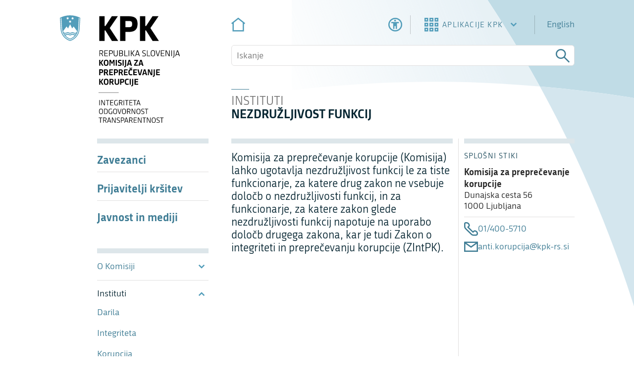

--- FILE ---
content_type: text/html; charset=UTF-8
request_url: https://www.kpk-rs.si/sl/instituti/nezdruzljivost-funkcij
body_size: 13377
content:
<!DOCTYPE html>
<html lang="sl">

<head>
  <meta charset="utf-8">
<meta name="viewport" content="width=device-width, height=device-height, initial-scale=1, minimum-scale=1, maximum-scale=1, shrink-to-fit=no">
<meta http-equiv="X-UA-Compatible" content="ie=edge">
<meta name="csrf-token" content="ntinYQK473cJXmWOP2Rd7RLiQ39Cg2HXhi938CkF">


<link rel="apple-touch-icon" sizes="180x180" href="/images/favicon/apple-touch-icon.png">
<link rel="icon" type="image/png" sizes="32x32" href="/images/favicon/favicon-32x32.png">
<link rel="icon" type="image/png" sizes="16x16" href="/images/favicon/favicon-16x16.png">
<link rel="manifest" href="/images/favicon/site.webmanifest">
<link rel="mask-icon" href="/images/favicon/safari-pinned-tab.svg" color="#529dba">
<link rel="shortcut icon" href="/images/favicon/favicon.ico">
<meta name="msapplication-TileColor" content="#529dba">
<meta name="msapplication-config" content="/images/favicon/browserconfig.xml">
<meta name="theme-color" content="#ffffff">



<title>Komisija za preprečevanje korupcije</title>


<meta name="title" content="Komisija za preprečevanje korupcije">
<meta property="og:title" content="Komisija za preprečevanje korupcije">
<meta property="twitter:title" content="Komisija za preprečevanje korupcije">


<meta name="keywords" content="kpk,komisija za preprečevanje korupcije,preprečevanje korupcije,korupcija,integriteta, odgovornost, transparentnost">
<meta name="description" content="Komisija za preprečevanje korupcije - Integriteta, odgovornost, transparentnost">
<meta property="og:description" content="Komisija za preprečevanje korupcije - Integriteta, odgovornost, transparentnost">
<meta property="twitter:description" content="Komisija za preprečevanje korupcije - Integriteta, odgovornost, transparentnost">

<meta property="og:type" content="website">
<meta property="og:url" content="https://www.kpk-rs.si/sl/instituti/nezdruzljivost-funkcij">
<meta property="twitter:url" content="https://www.kpk-rs.si/sl/instituti/nezdruzljivost-funkcij">
<meta property="twitter:card" content="summary_large_image">


<meta property="og:image" content="https://www.kpk-rs.si/img/8d33c0ad-0eed-4858-b432-285b6d09f241/seo.png?fm=png&amp;q=80&amp;fit=max&amp;crop=1200%2C628%2C0%2C0">
<meta property="twitter:image" content="https://www.kpk-rs.si/img/8d33c0ad-0eed-4858-b432-285b6d09f241/seo.png?fm=png&amp;q=80&amp;fit=max&amp;crop=1200%2C628%2C0%2C0">

<link rel="canonical" href="https://www.kpk-rs.si/sl/instituti/nezdruzljivost-funkcij" />
  <link rel="preload" href="/css/app.css" as="style" />
<link rel="preload" href="/js/app.js" as="script" />
  <!-- Livewire Styles --><style >[wire\:loading][wire\:loading], [wire\:loading\.delay][wire\:loading\.delay], [wire\:loading\.inline-block][wire\:loading\.inline-block], [wire\:loading\.inline][wire\:loading\.inline], [wire\:loading\.block][wire\:loading\.block], [wire\:loading\.flex][wire\:loading\.flex], [wire\:loading\.table][wire\:loading\.table], [wire\:loading\.grid][wire\:loading\.grid], [wire\:loading\.inline-flex][wire\:loading\.inline-flex] {display: none;}[wire\:loading\.delay\.none][wire\:loading\.delay\.none], [wire\:loading\.delay\.shortest][wire\:loading\.delay\.shortest], [wire\:loading\.delay\.shorter][wire\:loading\.delay\.shorter], [wire\:loading\.delay\.short][wire\:loading\.delay\.short], [wire\:loading\.delay\.default][wire\:loading\.delay\.default], [wire\:loading\.delay\.long][wire\:loading\.delay\.long], [wire\:loading\.delay\.longer][wire\:loading\.delay\.longer], [wire\:loading\.delay\.longest][wire\:loading\.delay\.longest] {display: none;}[wire\:offline][wire\:offline] {display: none;}[wire\:dirty]:not(textarea):not(input):not(select) {display: none;}:root {--livewire-progress-bar-color: #2299dd;}[x-cloak] {display: none !important;}</style>
<link rel="stylesheet" href="/css/app.css">

<style>
  :root {
    --black: var(--black);
    --white: var(--white);
    --white-bg: var(--white-bg);
    --gray-light: var(--gray-light);
    --gray-mid: var(--gray-mid);
    --gray-dark: var(--gray-dark);
    --blue-light: var(--blue-light);
    --blue-light-bg: var(--blue-light-bg);
    --gray-sep: var(--gray-sep);
    --gray-sep-darker: var(--gray-sep-darker);
    --gray-darker: var(--gray-darker);
    --gray-helper-text: var(--gray-helper-text);

    --dri-links: var(--dri-links);
    --dri-blue-light: var(--dri-blue-light);
    --dri-blue-dark: var(--dri-blue-dark);
    --dri-blue-dark-bg: var(--dri-blue-dark-bg);
    --dri-blue: var(--dri-blue);
    --dri-blue-bg: var(--dri-blue-bg);
    --dri-base-text: var(--dri-base-text);
    --dri-blue-light-bg: var(--dri-blue-light-bg);
    --dri-blue-light-on-bg: var(--dri-blue-light-on-bg);
    --dri-green-bg: var(--dri-green-bg);
    --alert: var(--alert);
  }
</style>
  <script>
window.dataLayer = window.dataLayer || [];
function gtag(){dataLayer.push(arguments);}
gtag('consent', 'default', {
  'ad_storage': 'denied',
  'ad_user_data': 'denied',
  'ad_personalization': 'denied',
  'analytics_storage': 'denied'
});
</script>
<script src="https://www.googletagmanager.com/gtag/js?id=G-9NK71BEKZM" defer></script>


</head>
<body class="">
    <header class="container ">
    <div class="aside content-span-md-1 relative display-lg">
          <a href="https://www.kpk-rs.si/sl" class="logo dynamicImage shadow-focus" wire:navigate><picture>
  <!--[if BLOCK]><![endif]--><!--[if ENDBLOCK]><![endif]-->
  <img src="/images/logo/sl/kpk_dark.svg" alt="KPK povezava domov" class="">
</picture>
</a>
      </div>
  <nav aria-label="navigacija za aplikacije in jezike" class="content">
    <ul class="topMenu listNone flex justify-end align-center">
      <li class="mr-auto">
                <a href="https://www.kpk-rs.si/sl" class="icon-home iconC" wire:navigate><span class="visually-hidden absolute">Domov</span></a>
              </li>
      <li class="px-4">
        <button id="accessibility-btn" class="iconC icon-accessibility" onclick="accessibilityToggle()" aria-expanded="false" aria-controls="accessibility">
          <span class="visually-hidden absolute">Dostopnost</span>
        </button>
      </li>
      <li class="px-7">
                <div class="expandable kpkAppsWrapper" wire:ignore.self
  data-clickoutside=1
  data-duration=500
  
  
  
  >
  <button
    class="expandable__trigger flex justify-between w-full"
    type="button"
    aria-expanded=&quot;false&quot;
    
    wire:ignore.self
  ><div class="kpkApps"><span class="iconC icon-apps"></span> <span class="text">Aplikacije KPK</span> <span class="iconC icon-chewron_D display-sm"></span></div></button>
  <!--[if BLOCK]><![endif]--><!--[if ENDBLOCK]><![endif]-->
  <div  class="expandable__content" hidden wire:ignore.self>
    <div class="flex flex-column">
      <div><ul>
            <li>
  <a href="https://erar.si" target="_blank"><span class="underlineLink blue">ERAR</span></a>
  <span class="icon-chewron_R iconC"></span>
  <div class="title">Prikaz porabe javnega denarja</div>
  <p>V aplikaciji so prikazani podatki o porabi javnega denarja. Prikazane so posamezne transakcije, podatki o javnih naročilih in druge podlage za izplačila.</p>
</li>
<li>
  <a href="https://zzpri.kpk-rs.si" target="_blank"><span class="underlineLink blue">ZZPri</span></a>
  <span class="icon-chewron_R iconC"></span>
  <div class="title">Poročanje o prijavah</div>
  <p>Po Zakonu o zaščiti prijaviteljev (ZZPri) morajo zavezanci za vzpostavitev notranje poti za prijavo in organi za zunanjo prijavo Komisiji do 1. marca tekočega leta sporočiti podatke o vseh prejetih prijavah po ZZPri iz preteklega leta.</p>
</li>
          </ul></div>
    </div>
  </div>
</div>
      </li>
      <li class="pl-6">
        <a href="https://www.kpk-rs.si/en/institutes/incompatibility-of-office" wire:navigate>
          <span class="underlineLink">English</span><span class="visually-hidden absolute">English language</span>
        </a>
      </li>
    </ul>
    <form wire:snapshot="{&quot;data&quot;:{&quot;search&quot;:&quot;&quot;},&quot;memo&quot;:{&quot;id&quot;:&quot;wPN1M9ziHQ9AClC39BVO&quot;,&quot;name&quot;:&quot;search.form&quot;,&quot;path&quot;:&quot;sl\/instituti\/nezdruzljivost-funkcij&quot;,&quot;method&quot;:&quot;GET&quot;,&quot;children&quot;:[],&quot;scripts&quot;:[],&quot;assets&quot;:[],&quot;errors&quot;:[],&quot;locale&quot;:&quot;sl&quot;},&quot;checksum&quot;:&quot;7f0caee2c38be59dc1b2e9d941440b75a4dff5804d24e5fdb571555b5aa4c6c2&quot;}" wire:effects="{&quot;url&quot;:{&quot;search&quot;:{&quot;as&quot;:&quot;s&quot;,&quot;use&quot;:&quot;replace&quot;,&quot;alwaysShow&quot;:false,&quot;except&quot;:&quot;&quot;}}}" wire:id="wPN1M9ziHQ9AClC39BVO" class="topSearch" wire:submit="submit">
  <input type="text" placeholder="Iskanje" wire:model="search">
  <button class="icon-search iconC" type="submit">
    <span class="visually-hidden absolute">Poišči</span>
  </button>
</form>
  </nav>
  <div class="content flex justify-between items-start relative hide-lg mb-6">
    <button id="menu-open" class="pt-1">
      <span class="icon-menu iconC"></span>
      <span class="visually-hidden absolute">Odpri navigacijo</span>
    </button>
          <a href="https://www.kpk-rs.si/sl" class="logo-mobile dynamicImage shadow-focus px-5" wire:navigate><picture>
  <!--[if BLOCK]><![endif]--><!--[if ENDBLOCK]><![endif]-->
  <img src="/images/logo/sl/kpk_dark.svg" alt="KPK povezava domov" class="">
</picture>
</a>
      </div>
</header>
<div wire:snapshot="{&quot;data&quot;:{&quot;bold&quot;:false,&quot;theme&quot;:&quot;default&quot;,&quot;uppercase&quot;:false,&quot;zoom&quot;:100},&quot;memo&quot;:{&quot;id&quot;:&quot;prTijnkKSf1q1J2hurXf&quot;,&quot;name&quot;:&quot;accessibility&quot;,&quot;path&quot;:&quot;sl\/instituti\/nezdruzljivost-funkcij&quot;,&quot;method&quot;:&quot;GET&quot;,&quot;children&quot;:[],&quot;scripts&quot;:[&quot;4198119571-0&quot;],&quot;assets&quot;:[],&quot;errors&quot;:[],&quot;locale&quot;:&quot;sl&quot;},&quot;checksum&quot;:&quot;4d18aa5749e9b10ec49ad7973d38635c2b6d25b327ead1ebd5cb18e33cf0bbf1&quot;}" wire:effects="{&quot;scripts&quot;:{&quot;4198119571-0&quot;:&quot;&lt;script&gt;\n  \/**\n   * Functions\n   *\/\n  document.addEventListener(&#039;livewire:navigated&#039;, () =&gt; {\n    window.accessibilityToggle = () =&gt; {\n      const element = document.getElementById(&#039;accessibility&#039;)\n      const accessibilityBtn = document.getElementById(&#039;accessibility-btn&#039;)\n\n      if (element.classList.contains(&#039;open&#039;)) {\n        element.classList.remove(&#039;open&#039;)\n        setTimeout(() =&gt; {\n          element.hidden = true\n          accessibilityBtn.ariaExpanded = false\n        }, 400);\n      } else {\n        element.hidden = false\n        accessibilityBtn.ariaExpanded = true\n        setTimeout(() =&gt; {\n          element.classList.add(&#039;open&#039;)\n        })\n      }\n    }\n  })\n\n  window.resetAll = () =&gt; {\n    setTheme(&#039;default&#039;)\n    \/\/ remove all elements from body\n    document.body.className = &#039;&#039;\n    \/\/ Rest zoom to 100%\n    window.currentZoom = 100\n    document.body.style.zoom = `${window.currentZoom}%`\n    $wire.dispatchSelf(&#039;delete&#039;)\n  }\n\n  \/\/ List of all possible theme classes\n  const themes = [&#039;default&#039;, &#039;blackWhite&#039;, &#039;yellowBlue&#039;, &#039;blackBeige&#039;, &#039;greenBlack&#039;]\n  const root = document.documentElement\n  const setVariables = vars =&gt; Object.entries(vars).forEach(v =&gt; root.style.setProperty(v[0], v[1]))\n\n  window.setTheme = (theme) =&gt; {\n    \/\/ Add the current theme to the body\n    document.body.classList.add(theme);\n    if (theme === &#039;yellowBlue&#039;) {\n      const myVariables = {\n        &#039;--black&#039;: &#039;#FBFF55&#039;,\n        &#039;--white&#039;: &#039;#FBFF55&#039;,\n        &#039;--white-bg&#039;: &#039;#2A2D7C&#039;,\n        &#039;--gray-light&#039;: &#039;#FBFF55&#039;,\n        &#039;--gray-mid&#039;: &#039;#FBFF55&#039;,\n        &#039;--gray-dark&#039;: &#039;#FBFF55&#039;,\n        &#039;--blue-light&#039;: &#039;#FBFF55&#039;,\n        &#039;--blue-light-bg&#039;: &#039;#2A2D7C&#039;,\n        &#039;--gray-sep&#039;: &#039;#FBFF55&#039;,\n        &#039;--gray-sep-darker&#039;: &#039;#FBFF55&#039;,\n        &#039;--gray-darker&#039;: &#039;#FBFF55&#039;,\n        &#039;--gray-helper-text&#039;: &#039;#FBFF55&#039;,\n\n        &#039;--dri-links&#039;: &#039;#FBFF55&#039;,\n        &#039;--dri-blue-light&#039;: &#039;#FBFF55&#039;,\n        &#039;--dri-blue-dark&#039;: &#039;#FBFF55&#039;,\n        &#039;--dri-blue-dark-bg&#039;: &#039;#2A2D7C&#039;,\n        &#039;--dri-blue&#039;: &#039;#2A2D7C&#039;,\n        &#039;--dri-blue-bg&#039;: &#039;#2A2D7C&#039;,\n        &#039;--dri-base-text&#039;: &#039;#FBFF55&#039;,\n        &#039;--dri-blue-light-bg&#039;: &#039;#FBFF55&#039;,\n        &#039;--dri-blue-light-on-bg&#039;: &#039;#2A2D7C&#039;,\n        &#039;--dri-green-bg&#039;: &#039;#FBFF55&#039;,\n        &#039;--alert&#039;: &#039;#FBFF55&#039;,\n      }\n      setVariables(myVariables)\n    } else if (theme === &#039;blackBeige&#039;) {\n      const myVariables = {\n        &#039;--black&#039;: &#039;#000000&#039;,\n        &#039;--white&#039;: &#039;#000000&#039;,\n        &#039;--white-bg&#039;: &#039;#FDFFB3&#039;,\n        &#039;--gray-light&#039;: &#039;#000000&#039;,\n        &#039;--gray-mid&#039;: &#039;#000000&#039;,\n        &#039;--gray-dark&#039;: &#039;#000000&#039;,\n        &#039;--blue-light&#039;: &#039;#000000&#039;,\n        &#039;--blue-light-bg&#039;: &#039;#FDFFB3&#039;,\n        &#039;--gray-sep&#039;: &#039;#000000&#039;,\n        &#039;--gray-sep-darker&#039;: &#039;#000000&#039;,\n        &#039;--gray-darker&#039;: &#039;#000000&#039;,\n        &#039;--gray-helper-text&#039;: &#039;#000000&#039;,\n\n        &#039;--dri-links&#039;: &#039;#000000&#039;,\n        &#039;--dri-blue-light&#039;: &#039;#000000&#039;,\n        &#039;--dri-blue-dark&#039;: &#039;#000000&#039;,\n        &#039;--dri-blue-dark-bg&#039;: &#039;#FDFFB3&#039;,\n        &#039;--dri-blue&#039;: &#039;#FDFFB3&#039;,\n        &#039;--dri-blue-bg&#039;: &#039;#FDFFB3&#039;,\n        &#039;--dri-base-text&#039;: &#039;#000000&#039;,\n        &#039;--dri-blue-light-bg&#039;: &#039;#000000&#039;,\n        &#039;--dri-blue-light-on-bg&#039;: &#039;#FDFFB3&#039;,\n        &#039;--dri-green-bg&#039;: &#039;#000000&#039;,\n        &#039;--alert&#039;: &#039;#000000&#039;,\n      }\n      setVariables(myVariables)\n    } else if (theme === &#039;greenBlack&#039;) {\n      const myVariables = {\n        &#039;--black&#039;: &#039;#00FF00&#039;,\n        &#039;--white&#039;: &#039;#00FF00&#039;,\n        &#039;--white-bg&#039;: &#039;#000000&#039;,\n        &#039;--gray-light&#039;: &#039;#00FF00&#039;,\n        &#039;--gray-mid&#039;: &#039;#00FF00&#039;,\n        &#039;--gray-dark&#039;: &#039;#00FF00&#039;,\n        &#039;--blue-light&#039;: &#039;#00FF00&#039;,\n        &#039;--blue-light-bg&#039;: &#039;#000000&#039;,\n        &#039;--gray-sep&#039;: &#039;#00FF00&#039;,\n        &#039;--gray-sep-darker&#039;: &#039;#00FF00&#039;,\n        &#039;--gray-darker&#039;: &#039;#00FF00&#039;,\n        &#039;--gray-helper-text&#039;: &#039;#00FF00&#039;,\n\n        &#039;--dri-links&#039;: &#039;#00FF00&#039;,\n        &#039;--dri-blue-light&#039;: &#039;#00FF00&#039;,\n        &#039;--dri-blue-dark&#039;: &#039;#00FF00&#039;,\n        &#039;--dri-blue-dark-bg&#039;: &#039;#000000&#039;,\n        &#039;--dri-blue&#039;: &#039;#000000&#039;,\n        &#039;--dri-blue-bg&#039;: &#039;#000000&#039;,\n        &#039;--dri-base-text&#039;: &#039;#00FF00&#039;,\n        &#039;--dri-blue-light-bg&#039;: &#039;#00FF00&#039;,\n        &#039;--dri-blue-light-on-bg&#039;: &#039;#000000&#039;,\n        &#039;--dri-green-bg&#039;: &#039;#00FF00&#039;,\n        &#039;--alert&#039;: &#039;#00FF00&#039;,\n      }\n      setVariables(myVariables)\n    } else {\n      const myVariables = {\n        &#039;--black&#039;: &#039;#000000&#039;,\n        &#039;--white&#039;: &#039;#ffffff&#039;,\n        &#039;--white-bg&#039;: &#039;#ffffff&#039;,\n        &#039;--gray-light&#039;: &#039;#f4f4f4&#039;,\n        &#039;--gray-mid&#039;: &#039;#dadada&#039;,\n        &#039;--gray-dark&#039;: &#039;#aba9a4&#039;,\n        &#039;--blue-light&#039;: &#039;#DDE6EA&#039;,\n        &#039;--blue-light-bg&#039;: &#039;#DDE6EA&#039;,\n        &#039;--gray-sep&#039;: &#039;#E0DFDF&#039;,\n        &#039;--gray-sep-darker&#039;: &#039;#ADADAD&#039;,\n        &#039;--gray-darker&#039;: &#039;#C1CACD&#039;,\n        &#039;--gray-helper-text&#039;: &#039;#777777&#039;,\n\n        &#039;--dri-links&#039;: &#039;#3E7C94&#039;,\n        &#039;--dri-blue-light&#039;: &#039;#529DBA&#039;,\n        &#039;--dri-blue-dark&#039;: &#039;#082733&#039;,\n        &#039;--dri-blue-dark-bg&#039;: &#039;#082733&#039;,\n        &#039;--dri-blue&#039;: &#039;#1B495A&#039;,\n        &#039;--dri-blue-bg&#039;: &#039;#1B495A&#039;,\n        &#039;--dri-base-text&#039;: &#039;#262626&#039;,\n        &#039;--dri-blue-light-bg&#039;: &#039;#CDE9F3&#039;,\n        &#039;--dri-blue-light-on-bg&#039;: &#039;#CDE9F3&#039;,\n        &#039;--dri-green-bg&#039;: &#039;#F1F4F5&#039;,\n        &#039;--alert&#039;: &#039;#FF4B4B&#039;,\n      }\n      setVariables(myVariables)\n    }\n\n    let path = `\/images\/logo\/${document.documentElement.lang}\/`;\n\n\/\/ For elements with class &#039;dynamicImage&#039;\n    let dynamicImages = document.querySelectorAll(&#039;.dynamicImage&#039;);\n    dynamicImages.forEach(el =&gt; {\n      let imageElement = el.querySelector(&#039;img&#039;);\n      let image = &#039;&#039;;\n      switch (theme) {\n        case &#039;yellowBlue&#039;:\n          image = &#039;kpk_yellow.svg&#039;;\n          break;\n        case &#039;blackBeige&#039;:\n          image = &#039;kpk_black.svg&#039;;\n          break;\n        case &#039;greenBlack&#039;:\n          image = &#039;kpk_green.svg&#039;;\n          break;\n        case &#039;blackWhite&#039;:\n          image = &#039;kpk_dark.svg&#039;;\n          break;\n        default:\n          image = &#039;kpk_dark.svg&#039;;\n      }\n      imageElement.setAttribute(&#039;src&#039;, path + image);\n    });\n\n\/\/ For elements with class &#039;dynamicImageHome&#039;\n    let dynamicImagesHome = document.querySelectorAll(&#039;.dynamicImageHome&#039;);\n    dynamicImagesHome.forEach(el =&gt; {\n      let imageElement = el.querySelector(&#039;img&#039;);\n      let image = &#039;&#039;;\n      switch (theme) {\n        case &#039;yellowBlue&#039;:\n          image = &#039;kpk_yellow.svg&#039;;\n          break;\n        case &#039;blackBeige&#039;:\n          image = &#039;kpk_black.svg&#039;;\n          break;\n        case &#039;greenBlack&#039;:\n          image = &#039;kpk_green.svg&#039;;\n          break;\n        case &#039;blackWhite&#039;:\n          image = &#039;kpk_white.svg&#039;;\n          break;\n        default:\n          image = &#039;kpk.svg&#039;;\n      }\n      imageElement.setAttribute(&#039;src&#039;, path + image);\n    });\n\n  }\n\n\n  \/**\n   * Init\n   *\/\n  window.currentZoom = $wire.$get(&#039;zoom&#039;)\n  document.body.style.zoom = `${window.currentZoom}%`\n\n  if ((theme = $wire.$get(&#039;theme&#039;)) &amp;&amp; theme != &#039;default&#039;)\n    setTheme(theme)\n\n  Object.keys({\&quot;uppercase\&quot;:\&quot;Velike\&quot;,\&quot;bold\&quot;:\&quot;Krepko\&quot;}).forEach((key) =&gt; {\n    if ($wire.$get(key)) {\n      document.body.classList.add(key)\n      document.querySelector(`.styleButton.${key}`).classList.add(&#039;active&#039;)\n    }\n  })\n\n\n  \/**\n   * Zoom\n   *\/\n  \/\/ Increase current zoom by 10%\n  window.zoomIn = () =&gt; {\n    window.currentZoom += 10\n    document.body.style.zoom = `${window.currentZoom}%`\n    $wire.$set(&#039;zoom&#039;, window.currentZoom)\n  }\n  \/\/ Reduce current zoom by 10%\n  window.zoomOut = () =&gt; {\n    window.currentZoom -= 10\n    document.body.style.zoom = `${window.currentZoom}%`\n    $wire.$set(&#039;zoom&#039;, window.currentZoom)\n  }\n\n\n  \/**\n   * Themes\n   *\/\n  document.querySelectorAll(&#039;.customUl li .innerButton&#039;).forEach((element) =&gt; {\n    element.addEventListener(&#039;click&#039;, (event) =&gt; {\n      \/\/ Get the current theme from the clicked button\n      const currentTheme = event.target.classList[1]\n      \/\/ Remove the previous theme from the body, if any\n      themes.forEach((theme) =&gt; {\n        if (document.body.classList.contains(theme)) {\n          document.body.classList.remove(theme)\n        }\n      })\n      setTheme(currentTheme)\n    })\n  })\n\n\n  \/**\n   * Styles\n   *\/\n  document.querySelectorAll(&#039;.style .styleButton&#039;).forEach((element) =&gt; {\n    element.addEventListener(&#039;click&#039;, (event) =&gt; {\n      \/\/ Get the second class of the clicked button (large or bold)\n      const styleClass = event.target.classList[1]\n      document.body.classList.toggle(styleClass)\n      $wire.$toggle(styleClass)\n    })\n  })\n&lt;\/script&gt;\n    &quot;},&quot;listeners&quot;:[&quot;delete&quot;]}" wire:id="prTijnkKSf1q1J2hurXf" id="accessibility" wire:ignore.self hidden>
  <div class="accessibilityHeader">
    <span>Dostopnost</span>
    <button class="flex" onclick="accessibilityToggle()">
      <span class="icon-close iconC"></span>
      <span class="visually-hidden absolute">Zapri</span>
    </button>
  </div>
  <div class="content">
    <h3>Velikost pisave</h3>
    <div class="flexSize">
      <button onclick="zoomOut()">
        <span class="icon-subtract icons"></span>
        <span class="visually-hidden absolute">Pomanjšaj povečavo</span>
      </button>
      <span class="ab">Ab</span>
      <button onclick="zoomIn()">
        <span class="icon-add icons"></span>
        <span class="visually-hidden absolute">Povečaj povečavo</span>
      </button>
    </div>
    <hr />
    <h3>Slog pisave</h3>
    <div class="style">
      <!--[if BLOCK]><![endif]-->      <button class="styleButton uppercase">Velike</button>
            <button class="styleButton bold">Krepko</button>
      <!--[if ENDBLOCK]><![endif]-->
    </div>
    <hr />
    <h3>Barvna tema</h3>
    <div class="themes">
      <ul class="customUl">
        <!--[if BLOCK]><![endif]-->        <li class="selected">
          <button class="innerButton default" wire:click="$set('theme', 'default')">
            Privzeta tema
          </button>
        </li>
                <li class="">
          <button class="innerButton blackWhite" wire:click="$set('theme', 'blackWhite')">
            Črno-bela
          </button>
        </li>
                <li class="">
          <button class="innerButton yellowBlue" wire:click="$set('theme', 'yellowBlue')">
            Rumeno-modra
          </button>
        </li>
                <li class="">
          <button class="innerButton blackBeige" wire:click="$set('theme', 'blackBeige')">
            Črno-bež
          </button>
        </li>
                <li class="">
          <button class="innerButton greenBlack" wire:click="$set('theme', 'greenBlack')">
            Zeleno-črna
          </button>
        </li>
        <!--[if ENDBLOCK]><![endif]-->
      </ul>
    </div>
    <hr />
    <button class="defaultButton" onclick="resetAll()">Ponastavi</button>
    <button class="defaultButton" onclick="accessibilityToggle()">Izberi</button>
  </div>
</div>


    
  <main class="relative z-1">
        <div wire:snapshot="{&quot;data&quot;:{&quot;link1&quot;:null,&quot;link2&quot;:&quot;&quot;,&quot;meta&quot;:null,&quot;page&quot;:[null,{&quot;class&quot;:&quot;App\\Models\\Page&quot;,&quot;key&quot;:24,&quot;s&quot;:&quot;mdl&quot;}],&quot;redirect&quot;:&quot;https:\/\/www.kpk-rs.si\/en\/institutes\/incompatibility-of-office&quot;,&quot;tab&quot;:0,&quot;title&quot;:&quot;&quot;,&quot;title1&quot;:&quot;Instituti&quot;,&quot;title2&quot;:&quot;Nezdru\u017eljivost funkcij&quot;},&quot;memo&quot;:{&quot;id&quot;:&quot;BlifCkv0FKStwAm5Vead&quot;,&quot;name&quot;:&quot;page&quot;,&quot;path&quot;:&quot;sl\/instituti\/nezdruzljivost-funkcij&quot;,&quot;method&quot;:&quot;GET&quot;,&quot;children&quot;:[],&quot;scripts&quot;:[],&quot;assets&quot;:[],&quot;errors&quot;:[],&quot;locale&quot;:&quot;sl&quot;},&quot;checksum&quot;:&quot;d6f1ac1839f3e6592a5f88c26625125a1324a8121ee4a94c8ccc9bf67a7a12d5&quot;}" wire:effects="[]" wire:id="BlifCkv0FKStwAm5Vead" class="container">
         
  <div class="aside row-span-10 row-lg-2 sidebarMenu " wire:ignore>
  <div class="hide-lg flex justify-end px-5 mb-2">
    <button id="menu-close" class="icon-close iconC pl-1 py-1 shadow-focus">
      <span class="visually-hidden absolute">Zapri</span>
    </button>
  </div>
  <nav class="hide-scrollbar">
    <ul class="topSidebarMenu listNone">
      <!--[if BLOCK]><![endif]-->        <li>
          <a href="https://www.kpk-rs.si/sl/zavezanci" wire:navigate
            class=""
            
          >
          <!--[if BLOCK]><![endif]--><!--[if ENDBLOCK]><![endif]-->
          <span class="underlineLink font22"
          ><strong>Zavezanci</strong></span></a>
        </li>
              <li>
          <a href="https://www.kpk-rs.si/sl/prijavitelji-krsitev" wire:navigate
            class=""
            
          >
          <!--[if BLOCK]><![endif]--><!--[if ENDBLOCK]><![endif]-->
          <span class="underlineLink font22"
          ><strong>Prijavitelji kršitev</strong></span></a>
        </li>
              <li>
          <a href="https://www.kpk-rs.si/sl/javnost-in-mediji" wire:navigate
            class=""
            
          >
          <!--[if BLOCK]><![endif]--><!--[if ENDBLOCK]><![endif]-->
          <span class="underlineLink font22"
          ><strong>Javnost in mediji</strong></span></a>
        </li>
      <!--[if ENDBLOCK]><![endif]-->
    </ul>

    <ul class="bottomSidebarMenu listNone linked-expandables">
      <!--[if BLOCK]><![endif]-->        <li>
          <div class="expandable " wire:ignore.self
  
  data-duration=500
  
  
  
  >
  <button
    class="expandable__trigger flex justify-between w-full"
    type="button"
    aria-expanded=&quot;false&quot;
    aria-controls=menu-item-1
    wire:ignore.self
  ><div><span class='underlineLink'>O Komisiji</span></div><span class='icon-chewron_D iconC'></span></button>
  <!--[if BLOCK]><![endif]--><!--[if ENDBLOCK]><![endif]-->
  <div id=menu-item-1 class="expandable__content" hidden wire:ignore.self>
    <div class="flex flex-column">
      <div><ul class="listNone">
              <!--[if BLOCK]><![endif]-->                <li>
                  <a href="https://www.kpk-rs.si/sl/o-komisiji/predstavitev-komisije" class=""  wire:navigate
                  ><span class="sep"></span><span class="underlineLink">Predstavitev Komisije</span></a>
                </li>
                              <li>
                  <a href="https://www.kpk-rs.si/sl/o-komisiji/vodstvo-in-zaposleni" class=""  wire:navigate
                  ><span class="sep"></span><span class="underlineLink">Vodstvo in zaposleni</span></a>
                </li>
                              <li>
                  <a href="https://www.kpk-rs.si/sl/o-komisiji/vizija" class=""  wire:navigate
                  ><span class="sep"></span><span class="underlineLink">Vizija</span></a>
                </li>
                              <li>
                  <a href="https://www.kpk-rs.si/sl/o-komisiji/zgodovina-komisije" class=""  wire:navigate
                  ><span class="sep"></span><span class="underlineLink">Zgodovina Komisije</span></a>
                </li>
                              <li>
                  <a href="https://www.kpk-rs.si/sl/o-komisiji/stiki-in-uradne-ure" class=""  wire:navigate
                  ><span class="sep"></span><span class="underlineLink">Stiki in uradne ure</span></a>
                </li>
                              <li>
                  <a href="https://www.kpk-rs.si/sl/o-komisiji/katalog-informacij-javnega-znacaja" class=""  wire:navigate
                  ><span class="sep"></span><span class="underlineLink">Katalog informacij javnega značaja</span></a>
                </li>
                              <li>
                  <a href="https://www.kpk-rs.si/sl/o-komisiji/javni-razpisi-in-javna-narocila" class=""  wire:navigate
                  ><span class="sep"></span><span class="underlineLink">Javni razpisi in javna naročila</span></a>
                </li>
                              <li>
                  <a href="https://www.kpk-rs.si/sl/o-komisiji/slikovno-gradivo" class=""  wire:navigate
                  ><span class="sep"></span><span class="underlineLink">Slikovno gradivo</span></a>
                </li>
                              <li>
                  <a href="https://www.kpk-rs.si/sl/o-komisiji/komisija-v-stevilkah" class=""  wire:navigate
                  ><span class="sep"></span><span class="underlineLink">Komisija v številkah</span></a>
                </li>
                              <li>
                  <a href="https://www.kpk-rs.si/sl/o-komisiji/zaposlovanje" class=""  wire:navigate
                  ><span class="sep"></span><span class="underlineLink">Zaposlovanje</span></a>
                </li>
                              <li>
                  <a href="https://www.kpk-rs.si/sl/o-komisiji/krovni-pravni-akti-in-zakonodaja" class=""  wire:navigate
                  ><span class="sep"></span><span class="underlineLink">Krovni pravni akti in zakonodaja</span></a>
                </li>
              <!--[if ENDBLOCK]><![endif]-->
            </ul></div>
    </div>
  </div>
</div>
        </li>
              <li>
          <div class="expandable " wire:ignore.self
  
  data-duration=500
  data-opened=1
  
  
  >
  <button
    class="expandable__trigger flex justify-between w-full"
    type="button"
    aria-expanded=&quot;true&quot;
    aria-controls=menu-item-2
    wire:ignore.self
  ><div><span class='underlineLink'>Instituti</span></div><span class='icon-chewron_D iconC'></span></button>
  <!--[if BLOCK]><![endif]--><!--[if ENDBLOCK]><![endif]-->
  <div id=menu-item-2 class="expandable__content"  wire:ignore.self>
    <div class="flex flex-column">
      <div><ul class="listNone">
              <!--[if BLOCK]><![endif]-->                <li>
                  <a href="https://www.kpk-rs.si/sl/instituti/darila" class=""  wire:navigate
                  ><span class="sep"></span><span class="underlineLink">Darila</span></a>
                </li>
                              <li>
                  <a href="https://www.kpk-rs.si/sl/instituti/integriteta" class=""  wire:navigate
                  ><span class="sep"></span><span class="underlineLink">Integriteta</span></a>
                </li>
                              <li>
                  <a href="https://www.kpk-rs.si/sl/instituti/korupcija" class=""  wire:navigate
                  ><span class="sep"></span><span class="underlineLink">Korupcija</span></a>
                </li>
                              <li>
                  <a href="https://www.kpk-rs.si/sl/instituti/lobiranje" class=""  wire:navigate
                  ><span class="sep"></span><span class="underlineLink">Lobiranje</span></a>
                </li>
                              <li>
                  <a href="https://www.kpk-rs.si/sl/instituti/nacrt-integritete" class=""  wire:navigate
                  ><span class="sep"></span><span class="underlineLink">Načrt integritete</span></a>
                </li>
                              <li>
                  <a href="https://www.kpk-rs.si/sl/instituti/nasprotje-interesov" class=""  wire:navigate
                  ><span class="sep"></span><span class="underlineLink">Nasprotje interesov</span></a>
                </li>
                              <li>
                  <a href="https://www.kpk-rs.si/sl/instituti/nezdruzljivost-funkcij" class="selected" aria-current=page wire:navigate
                  ><span class="sep"></span><span class="underlineLink">Nezdružljivost funkcij</span></a>
                </li>
                              <li>
                  <a href="https://www.kpk-rs.si/sl/instituti/omejitve-poslovanja" class=""  wire:navigate
                  ><span class="sep"></span><span class="underlineLink">Omejitve poslovanja</span></a>
                </li>
                              <li>
                  <a href="https://www.kpk-rs.si/sl/instituti/premozenjsko-stanje" class=""  wire:navigate
                  ><span class="sep"></span><span class="underlineLink">Premoženjsko stanje</span></a>
                </li>
                              <li>
                  <a href="https://www.kpk-rs.si/sl/instituti/protikorupcijska-klavzula-in-izjava-o-lastniski-strukturi" class=""  wire:navigate
                  ><span class="sep"></span><span class="underlineLink">Protikorupcijska klavzula in izjava o lastniški strukturi</span></a>
                </li>
                              <li>
                  <a href="https://www.kpk-rs.si/sl/instituti/obrazci" class=""  wire:navigate
                  ><span class="sep"></span><span class="underlineLink">Obrazci</span></a>
                </li>
              <!--[if ENDBLOCK]><![endif]-->
            </ul></div>
    </div>
  </div>
</div>
        </li>
              <li>
          <div class="expandable " wire:ignore.self
  
  data-duration=500
  
  
  
  >
  <button
    class="expandable__trigger flex justify-between w-full"
    type="button"
    aria-expanded=&quot;false&quot;
    aria-controls=menu-item-3
    wire:ignore.self
  ><div><span class='underlineLink'>Aktivnosti Komisije</span></div><span class='icon-chewron_D iconC'></span></button>
  <!--[if BLOCK]><![endif]--><!--[if ENDBLOCK]><![endif]-->
  <div id=menu-item-3 class="expandable__content" hidden wire:ignore.self>
    <div class="flex flex-column">
      <div><ul class="listNone">
              <!--[if BLOCK]><![endif]-->                <li>
                  <a href="https://www.kpk-rs.si/sl/aktivnosti-komisije/prijava-korupcije" class=""  wire:navigate
                  ><span class="sep"></span><span class="underlineLink">Prijava korupcije</span></a>
                </li>
                              <li>
                  <a href="https://www.kpk-rs.si/sl/aktivnosti-komisije/zascita-prijaviteljev" class=""  wire:navigate
                  ><span class="sep"></span><span class="underlineLink">Zaščita prijaviteljev</span></a>
                </li>
                              <li>
                  <a href="https://www.kpk-rs.si/sl/aktivnosti-komisije/seje-senata" class=""  wire:navigate
                  ><span class="sep"></span><span class="underlineLink">Seje senata</span></a>
                </li>
                              <li>
                  <a href="https://www.kpk-rs.si/sl/aktivnosti-komisije/odlocitve-komisije" class=""  wire:navigate
                  ><span class="sep"></span><span class="underlineLink">Odločitve Komisije</span></a>
                </li>
                              <li>
                  <a href="https://www.kpk-rs.si/sl/aktivnosti-komisije/izdana-priporocila-in-pobude" class=""  wire:navigate
                  ><span class="sep"></span><span class="underlineLink">Izdana priporočila in pobude</span></a>
                </li>
                              <li>
                  <a href="https://www.kpk-rs.si/sl/aktivnosti-komisije/resolucija-o-preprecevanju-korupcije-rs" class=""  wire:navigate
                  ><span class="sep"></span><span class="underlineLink">Resolucija o preprečevanju korupcije RS</span></a>
                </li>
                              <li>
                  <a href="https://www.kpk-rs.si/sl/aktivnosti-komisije/mednarodna-dejavnost" class=""  wire:navigate
                  ><span class="sep"></span><span class="underlineLink">Mednarodna dejavnost</span></a>
                </li>
                              <li>
                  <a href="https://www.kpk-rs.si/sl/aktivnosti-komisije/izvedba-usposabljanj" class=""  wire:navigate
                  ><span class="sep"></span><span class="underlineLink">Izvedba usposabljanj</span></a>
                </li>
                              <li>
                  <a href="https://www.kpk-rs.si/sl/aktivnosti-komisije/spletna-ucilnica" class=""  wire:navigate
                  ><span class="sep"></span><span class="underlineLink">Spletna učilnica</span></a>
                </li>
                              <li>
                  <a href="https://www.kpk-rs.si/sl/aktivnosti-komisije/projekti" class=""  wire:navigate
                  ><span class="sep"></span><span class="underlineLink">Projekti</span></a>
                </li>
                              <li>
                  <a href="https://www.kpk-rs.si/sl/aktivnosti-komisije/ambasadorji-integritete" class=""  wire:navigate
                  ><span class="sep"></span><span class="underlineLink">Ambasadorji integritete</span></a>
                </li>
                              <li>
                  <a href="https://www.kpk-rs.si/sl/aktivnosti-komisije/pregledi-zakonskih-predlogov" class=""  wire:navigate
                  ><span class="sep"></span><span class="underlineLink">Pregledi zakonskih predlogov</span></a>
                </li>
                              <li>
                  <a href="https://www.kpk-rs.si/sl/aktivnosti-komisije/izdana-nacelna-mnenja" class=""  wire:navigate
                  ><span class="sep"></span><span class="underlineLink">Izdana načelna mnenja</span></a>
                </li>
                              <li>
                  <a href="https://www.kpk-rs.si/sl/aktivnosti-komisije/dogodki" class=""  wire:navigate
                  ><span class="sep"></span><span class="underlineLink">Dogodki</span></a>
                </li>
              <!--[if ENDBLOCK]><![endif]-->
            </ul></div>
    </div>
  </div>
</div>
        </li>
              <li>
          <div class="expandable " wire:ignore.self
  
  data-duration=500
  
  
  
  >
  <button
    class="expandable__trigger flex justify-between w-full"
    type="button"
    aria-expanded=&quot;false&quot;
    aria-controls=menu-item-4
    wire:ignore.self
  ><div><span class='underlineLink'>Novice</span></div><span class='icon-chewron_D iconC'></span></button>
  <!--[if BLOCK]><![endif]--><!--[if ENDBLOCK]><![endif]-->
  <div id=menu-item-4 class="expandable__content" hidden wire:ignore.self>
    <div class="flex flex-column">
      <div><ul class="listNone">
              <!--[if BLOCK]><![endif]-->                <li>
                  <a href="https://www.kpk-rs.si/sl/novice/vse-novice" class=""  wire:navigate
                  ><span class="sep"></span><span class="underlineLink">Vse novice</span></a>
                </li>
                              <li>
                  <a href="https://www.kpk-rs.si/sl/novice/odlocitve-komisije" class=""  wire:navigate
                  ><span class="sep"></span><span class="underlineLink">Odločitve Komisije</span></a>
                </li>
                              <li>
                  <a href="https://www.kpk-rs.si/sl/novice/pravnomocne-prekrskovne-odlocbe" class=""  wire:navigate
                  ><span class="sep"></span><span class="underlineLink">Pravnomočne prekrškovne odločbe</span></a>
                </li>
                              <li>
                  <a href="https://www.kpk-rs.si/sl/novice/zaposlovanje" class=""  wire:navigate
                  ><span class="sep"></span><span class="underlineLink">Zaposlovanje</span></a>
                </li>
                              <li>
                  <a href="https://www.kpk-rs.si/sl/novice/sporocila-za-javnost" class=""  wire:navigate
                  ><span class="sep"></span><span class="underlineLink">Sporočila za javnost</span></a>
                </li>
                              <li>
                  <a href="https://www.kpk-rs.si/sl/novice/mednarodno" class=""  wire:navigate
                  ><span class="sep"></span><span class="underlineLink">Mednarodno</span></a>
                </li>
                              <li>
                  <a href="https://www.kpk-rs.si/sl/novice/mesecna-porocila" class=""  wire:navigate
                  ><span class="sep"></span><span class="underlineLink">Mesečna poročila</span></a>
                </li>
                              <li>
                  <a href="https://www.kpk-rs.si/sl/novice/sklici-sej-senata" class=""  wire:navigate
                  ><span class="sep"></span><span class="underlineLink">Sklici sej senata</span></a>
                </li>
                              <li>
                  <a href="https://www.kpk-rs.si/sl/novice/usposabljanja" class=""  wire:navigate
                  ><span class="sep"></span><span class="underlineLink">Usposabljanja</span></a>
                </li>
                              <li>
                  <a href="https://www.kpk-rs.si/sl/novice/aktivnosti-komisije" class=""  wire:navigate
                  ><span class="sep"></span><span class="underlineLink">Aktivnosti Komisije</span></a>
                </li>
                              <li>
                  <a href="https://www.kpk-rs.si/sl/novice/kpk-vestnik" class=""  wire:navigate
                  ><span class="sep"></span><span class="underlineLink">KPK Vestnik</span></a>
                </li>
              <!--[if ENDBLOCK]><![endif]-->
            </ul></div>
    </div>
  </div>
</div>
        </li>
              <li>
          <div class="expandable " wire:ignore.self
  
  data-duration=500
  
  
  
  >
  <button
    class="expandable__trigger flex justify-between w-full"
    type="button"
    aria-expanded=&quot;false&quot;
    aria-controls=menu-item-5
    wire:ignore.self
  ><div><span class='underlineLink'>Publikacije</span></div><span class='icon-chewron_D iconC'></span></button>
  <!--[if BLOCK]><![endif]--><!--[if ENDBLOCK]><![endif]-->
  <div id=menu-item-5 class="expandable__content" hidden wire:ignore.self>
    <div class="flex flex-column">
      <div><ul class="listNone">
              <!--[if BLOCK]><![endif]-->                <li>
                  <a href="https://www.kpk-rs.si/sl/publikacije/letna-porocila" class=""  wire:navigate
                  ><span class="sep"></span><span class="underlineLink">Letna poročila</span></a>
                </li>
                              <li>
                  <a href="https://www.kpk-rs.si/sl/publikacije/ocena-stanja-korupcije-v-sloveniji" class=""  wire:navigate
                  ><span class="sep"></span><span class="underlineLink">Ocena stanja korupcije v Sloveniji</span></a>
                </li>
                              <li>
                  <a href="https://www.kpk-rs.si/sl/publikacije/letna-porocila-o-obravnavi-krsitev-po-zzpri" class=""  wire:navigate
                  ><span class="sep"></span><span class="underlineLink">Letna poročila o obravnavi kršitev po ZZPri</span></a>
                </li>
                              <li>
                  <a href="https://www.kpk-rs.si/sl/publikacije/katalog-obveznosti" class=""  wire:navigate
                  ><span class="sep"></span><span class="underlineLink">Katalog obveznosti</span></a>
                </li>
                              <li>
                  <a href="https://www.kpk-rs.si/sl/publikacije/porocila-analize-in-statistika" class=""  wire:navigate
                  ><span class="sep"></span><span class="underlineLink">Poročila, analize in statistika</span></a>
                </li>
                              <li>
                  <a href="https://www.kpk-rs.si/sl/publikacije/kpk-vestnik" class=""  wire:navigate
                  ><span class="sep"></span><span class="underlineLink">KPK VESTniK</span></a>
                </li>
                              <li>
                  <a href="https://www.kpk-rs.si/sl/publikacije/sistemska-pojasnila" class=""  wire:navigate
                  ><span class="sep"></span><span class="underlineLink">Sistemska pojasnila</span></a>
                </li>
                              <li>
                  <a href="https://www.kpk-rs.si/sl/publikacije/mesecna-porocila-sej-senata" class=""  wire:navigate
                  ><span class="sep"></span><span class="underlineLink">Mesečna poročila sej senata</span></a>
                </li>
              <!--[if ENDBLOCK]><![endif]-->
            </ul></div>
    </div>
  </div>
</div>
        </li>
              <li>
          <div class="expandable " wire:ignore.self
  
  data-duration=500
  
  
  
  >
  <button
    class="expandable__trigger flex justify-between w-full"
    type="button"
    aria-expanded=&quot;false&quot;
    aria-controls=menu-item-6
    wire:ignore.self
  ><div><span class='underlineLink'>Aplikacije KPK</span></div><span class='icon-chewron_D iconC'></span></button>
  <!--[if BLOCK]><![endif]--><!--[if ENDBLOCK]><![endif]-->
  <div id=menu-item-6 class="expandable__content" hidden wire:ignore.self>
    <div class="flex flex-column">
      <div><ul class="listNone">
              <!--[if BLOCK]><![endif]-->                <li>
                  <a href="https://www.kpk-rs.si/sl/aplikacije-kpk/erar" class=""  wire:navigate
                  ><span class="sep"></span><span class="underlineLink">ERAR</span></a>
                </li>
                              <li>
                  <a href="https://www.kpk-rs.si/sl/aplikacije-kpk/zzpri" class=""  wire:navigate
                  ><span class="sep"></span><span class="underlineLink">ZZPri</span></a>
                </li>
              <!--[if ENDBLOCK]><![endif]-->
            </ul></div>
    </div>
  </div>
</div>
        </li>
      <!--[if ENDBLOCK]><![endif]-->
    </ul>
  </nav>
</div>

  <!--[if BLOCK]><![endif]-->    <div class="content">
      <div class="pageTitle">
  <hr>
  <div class="titles flex flex-column">
    <!--[if BLOCK]><![endif]-->      <!--[if BLOCK]><![endif]--><!--[if ENDBLOCK]><![endif]-->
      <h2 class=""
        >Instituti</h2>
      <!--[if BLOCK]><![endif]--><!--[if ENDBLOCK]><![endif]-->
    <!--[if ENDBLOCK]><![endif]-->
    <!--[if BLOCK]><![endif]-->      <!--[if BLOCK]><![endif]--><!--[if ENDBLOCK]><![endif]-->
      <h1 class="darkBlue"
        >Nezdružljivost funkcij</h1>
      <!--[if BLOCK]><![endif]--><!--[if ENDBLOCK]><![endif]-->
    <!--[if ENDBLOCK]><![endif]-->
  </div>
</div>
    </div>

    <!--[if BLOCK]><![endif]--><!--[if ENDBLOCK]><![endif]-->

    <!--[if BLOCK]><![endif]--><!--[if ENDBLOCK]><![endif]-->

    <div class="main-content content content-span-sm-4 row-span-sm-5 order-sm-1 withBorder">
      <!--[if BLOCK]><![endif]--><!--[if ENDBLOCK]><![endif]-->

  
  <!--[if BLOCK]><![endif]-->  <div class="page-intro mb-8">
    <p>Komisija za preprečevanje korupcije (Komisija) lahko ugotavlja nezdružljivost funkcij le za tiste funkcionarje, za katere drug zakon ne vsebuje določb o nezdružljivosti funkcij, in za funkcionarje, za katere zakon glede nezdružljivosti funkcij napotuje na uporabo določb drugega zakona, kar je tudi Zakon o integriteti in preprečevanju korupcije (ZIntPK).&nbsp;</p>
  </div>
  <!--[if ENDBLOCK]><![endif]-->

  
  <div class="wysiwyg">
    <figure>
  <div class="video-holder">
    <iframe width="100%" height="100%" src="https://www.youtube.com/embed/XgQbO70qAOc?controls=1&color=white&rel=0"
      title="YouTube video player" frameborder="0"
      allow="accelerometer; clipboard-write; encrypted-media; gyroscope; picture-in-picture" allowfullscreen></iframe>
  </div>
  <!--[if BLOCK]><![endif]-->  <figcaption class="swiper-gallery__slider-footer bg-blue-gray px-4 py-5">
    Nezdružljivost funkcij
  </figcaption>
  <!--[if ENDBLOCK]><![endif]-->
</figure>
  </div>
<!--[if BLOCK]><![endif]--><!--[if BLOCK]><![endif]-->  <hr class="bt-blue-light my-5">
  <!--[if ENDBLOCK]><![endif]-->
  <div class="wysiwyg">
    <!--[if BLOCK]><![endif]--><!--[if ENDBLOCK]><![endif]-->
    <h3><strong>Poklicni funkcionarji</strong>&nbsp;</h3><p>Nezdružljivost funkcij in dejavnosti poklicnih funkcionarjev je v ZIntPK urejena v dveh institutih, in sicer v 26. členu kot “nezdružljivost opravljanja funkcije in izjeme” in v prvem odstavku 27. člena kot “prepoved članstva in dejavnosti”.&nbsp;</p><p>ZIntPK poklicnim funkcionarjem prepoveduje opravljanje poklicne ali druge dejavnosti, namenjene pridobivanju dohodka ali premoženjske koristi, določa pa tudi izjeme od te prepovedi, ki pod zakonsko določenimi pogoji dovoljujejo opravljanje pedagoške, znanstvene, raziskovalne, umetniške, kulturne, športne in publicistične dejavnosti ter vodenje kmetije in upravljanje z lastnim premoženjem. Funkcionar te dejavnosti (z izjemo športne in publicistične dejavnosti, vodenja kmetije ali upravljanja z lastnim premoženjem) lahko opravlja, če skladno z veljavno zakonodajo za to pridobi dovoljenje delodajalca. Hkrati je dolžan v osmih delovnih dneh od začetka opravljanja dejavnosti o tem pisno obvestiti Komisijo ter priložiti dovoljenje delodajalca in sklenjeno pogodbo za opravljanje dejavnosti ali poklica. Komisija lahko v 15 dneh od prejema obvestila uvede postopek ocene nezdružljivosti funkcije s konkretno dejavnostjo in funkcionarju v primeru, da obstaja verjetnost, da bi glede na konkreten obseg in naravo dejavnosti ter glede na funkcijo, ki jo opravlja poklicni funkcionar, opravljanje dodatne dejavnosti predstavljajo nesorazmerno tveganje za objektivno in nepristransko opravljanje te funkcije ali ogrozilo njeno integriteto, opravljanje dodatne dejavnosti prepove.&nbsp;</p><p>Izjemoma lahko Komisija na zahtevo poklicnega funkcionarja temu izda dovoljenje tudi za opravljanje pridobitne dejavnosti, ki je sicer prepovedana. Pri odločanju o tem Komisija upošteva javni interes in stopnjo tveganja, da bi opravljanje te dejavnosti vplivalo na objektivno ter nepristransko opravljanje funkcije ali ogrozilo njeno integriteto. Komisija dovoljenja ne more oziroma ne sme izdati, če njegovo izdajo preprečuje drug zakon ali če želi poklicni funkcionar dohodek pridobiti od organa, v katerem opravlja funkcijo.&nbsp;</p><p>Nadalje ZIntPK določa, da poklicni funkcionar ne sme biti član oziroma opravljati dejavnosti upravljanja, nadzora ali zastopanja v gospodarskih družbah, gospodarskih interesnih združenjih, zadrugah, javnih zavodih, skladih, agencijah in drugih osebah javnega ali zasebnega prava, razen v društvih, ustanovah in političnih strankah.&nbsp;</p>
  </div>
<!--[if ENDBLOCK]><![endif]-->
<!--[if BLOCK]><![endif]--><!--[if BLOCK]><![endif]-->  <hr class="bt-blue-light my-5">
  <!--[if ENDBLOCK]><![endif]-->
  <div class="wysiwyg">
    <!--[if BLOCK]><![endif]--><!--[if ENDBLOCK]><![endif]-->
    <h3><strong>Nepoklicni funkcionarji</strong>&nbsp;</h3><p>Medtem ko za poklicne funkcionarje v zgoraj opisanih primerih velja absolutna prepoved članstva in dejavnosti, velja ta prepoved v primeru nepoklicnih funkcionarjev samo za tiste subjekte (gospodarske družbe, zavode, zadruge …), nad delom katerih nepoklicni funkcionar v okviru svoje funkcije izvaja neposredni nadzor.&nbsp;</p>
  </div>
<!--[if ENDBLOCK]><![endif]-->
<!--[if BLOCK]><![endif]--><!--[if BLOCK]><![endif]-->  <hr class="bt-blue-light my-5">
  <!--[if ENDBLOCK]><![endif]-->
  <div class="wysiwyg">
    <!--[if BLOCK]><![endif]--><!--[if ENDBLOCK]><![endif]-->
    <h3><strong>Nepoklicni župani in podžupani</strong>&nbsp;</h3><p>ZIntPK vsebuje posebno določbo glede (ne)združljivosti funkcij nepoklicnih županov in podžupanov, ki sicer sodijo med nepoklicne funkcionarje. Za nepoklicne župane in podžupane v osnovi velja enaka prepoved kot za poklicne funkcionarje, in sicer nepoklicni župan ali podžupan ne sme biti član oziroma opravljati dejavnosti upravljanja, nadzora ali zastopanja v javnih zavodih, skladih, agencijah in drugih osebah javnega ali zasebnega prava, če je oseba zasebnega prava nosilec javnega pooblastila ali izvajalec javne službe. Ta omejitev oziroma prepoved velja le v primerih, ko nepoklicni župan ali podžupan opravlja funkcijo v občini, ki je s katerim od navedenih subjektov ustanoviteljsko, lastniško, nadzorstveno ali finančno povezana.</p>
  </div>
<!--[if ENDBLOCK]><![endif]-->
<!--[if BLOCK]><![endif]--><!--[if BLOCK]><![endif]-->  <hr class="bt-blue-light my-5">
  <!--[if ENDBLOCK]><![endif]-->
  <div class="wysiwyg">
    <!--[if BLOCK]><![endif]--><!--[if ENDBLOCK]><![endif]-->
    <h3><strong>Prekrški</strong>&nbsp;</h3><p>Z globo od 400 do 1.200 evrov se kaznuje za prekršek posameznik, ki v nasprotju z določbo drugega odstavka 26. člena tega zakona Komisije ne obvesti o opravljanju poklicne ali druge dejavnosti.&nbsp;</p><p>Z globo od 400 do 1.200 evrov se kaznuje za prekršek posameznik, ki v nasprotju z določbo tretjega odstavka 26. člena tega zakona ne spoštuje odločbe o prepovedi opravljanja dodatne dejavnosti ali pogojev in omejitev, ki mu jih je z odločbo postavila Komisija.&nbsp;</p><p>Z globo od 1.000 do 2.000 evrov se kaznuje za prekršek posameznik, ki v nasprotju z določbo petega odstavka 26. člena tega zakona po pravnomočnosti odločbe o preklicu dovoljenja ne preneha z opravljanjem poklicne ali druge dejavnosti.&nbsp;</p>
  </div>
<!--[if ENDBLOCK]><![endif]-->
<section class="block-accordion" id="accordion-2974">
    <ul class="linked-expandables p-0 m-0">
      <!--[if BLOCK]><![endif]-->        <!--[if BLOCK]><![endif]-->        <hr class="bt-gray-sep">
        <!--[if ENDBLOCK]><![endif]-->
        <li>
          <div class="expandable expandable__base" wire:ignore.self
  
  
  
  
  
  >
  <button
    class="expandable__trigger flex justify-between w-full"
    type="button"
    aria-expanded=&quot;false&quot;
    aria-controls=accordion-item-2975
    wire:ignore.self
  ><div><b class='underlineLink'>Zakonske določbe</b></div><span class='icon-chewron_D iconC'></span></button>
  <!--[if BLOCK]><![endif]--><!--[if ENDBLOCK]><![endif]-->
  <div id=accordion-item-2975 class="expandable__content" hidden wire:ignore.self>
    <div class="flex flex-column">
      <div><div class="big-list">
      <!--[if BLOCK]><![endif]--><!--[if BLOCK]><![endif]--><!--[if ENDBLOCK]><![endif]-->
  <div class="wysiwyg">
    <!--[if BLOCK]><![endif]--><!--[if ENDBLOCK]><![endif]-->
    <p>26.–29. člen <a target="_blank" rel="noopener noreferrer nofollow" class="Hyperlink SCXW211990382 BCX0" href="http://pisrs.si/Pis.web/pregledPredpisa?id=ZAKO5523"><u>ZIntPK</u></a>&nbsp;</p>
  </div>
<!--[if ENDBLOCK]><![endif]-->

    </div></div>
    </div>
  </div>
</div>

        </li>
        <hr class="bt-gray-sep">
      <!--[if ENDBLOCK]><![endif]-->
    </ul>
  </section>
<section class="block-accordion" id="accordion-1675">
    <ul class="linked-expandables p-0 m-0">
      <!--[if BLOCK]><![endif]-->        <!--[if BLOCK]><![endif]-->        <hr class="bt-gray-sep">
        <!--[if ENDBLOCK]><![endif]-->
        <li>
          <div class="expandable expandable__base" wire:ignore.self
  
  
  
  
  
  >
  <button
    class="expandable__trigger flex justify-between w-full"
    type="button"
    aria-expanded=&quot;false&quot;
    aria-controls=accordion-item-1676
    wire:ignore.self
  ><div><b class='underlineLink'>Pojasnila</b></div><span class='icon-chewron_D iconC'></span></button>
  <!--[if BLOCK]><![endif]--><!--[if ENDBLOCK]><![endif]-->
  <div id=accordion-item-1676 class="expandable__content" hidden wire:ignore.self>
    <div class="flex flex-column">
      <div><div class="big-list">
      <!--[if BLOCK]><![endif]--><!--[if BLOCK]><![endif]--><!--[if ENDBLOCK]><![endif]-->
  <div class="wysiwyg">
    <!--[if BLOCK]><![endif]--><!--[if ENDBLOCK]><![endif]-->
    <p>Komisija je 26. januarja 2023 sprejela Sistemsko pojasnilo o nezdružljivosti funkcij, ki začne veljati 2. februarja 2023:&nbsp;</p>
  </div>
<!--[if ENDBLOCK]><![endif]-->
<!--[if BLOCK]><![endif]--><!--[if ENDBLOCK]><![endif]-->
<ul class="links px-2 my-3">
  <!--[if BLOCK]><![endif]-->    <li>
      <!--[if BLOCK]><![endif]-->        <hr class="bt-gray-sep my-3">
      <!--[if ENDBLOCK]><![endif]-->
      <a href="https://www.kpk-rs.si/storage/uploads/d40f354c-1668-49dc-8228-3caeea2ee8fb/Sistemsko-pojasnilo-o-nezdružljivosti-funkcij.pdf" class="flex gap-2"  target="_blank" >
        <span class="icon-download iconC"></span>
        <div class="mt-1">
          <span class="underlineLink">Sistemsko pojasnilo o nezdružljivosti funkcij</span>
          <!--[if BLOCK]><![endif]-->            <span class="uppercase gray-helper-text">pdf</span>
          <!--[if ENDBLOCK]><![endif]-->
        </div>
      </a>
      <!--[if BLOCK]><![endif]--><!--[if ENDBLOCK]><![endif]-->
    </li>
  <!--[if ENDBLOCK]><![endif]-->
</ul>

    </div></div>
    </div>
  </div>
</div>

        </li>
        <hr class="bt-gray-sep">
      <!--[if ENDBLOCK]><![endif]-->
    </ul>
  </section>


  
  <!--[if BLOCK]><![endif]--><!--[if ENDBLOCK]><![endif]-->
    </div>

    
    <div class="grid-divider justify-self-center display-sm row-span-sm-8 order-sm-1"></div>

    <div class="sidebar sidebar__bottom content content-start-sm-half order-sm-3 row-span-sm-5 withBorder">
      <!--[if BLOCK]><![endif]--><!--[if ENDBLOCK]><![endif]-->

<!--[if BLOCK]><![endif]-->  <div class="generalContact mb-5">
  <h4 class="font15 mb-3">Splošni stiki</h4>
  <strong>Komisija za preprečevanje korupcije</strong><br>
Dunajska cesta 56<br />
1000 Ljubljana
<hr>
<a href="tel:01/400-5710" class="flex items-center gap-2">
  <span class="icon-phone iconC"></span>
  <span class="underlineLink">01/400-5710</span>
</a>
<a href="mailto:anti.korupcija@kpk-rs.si" class="flex items-center gap-2 mt-2">
  <span class="icon-email iconC"></span>
  <span class="underlineLink">anti.korupcija@kpk-rs.si</span>
</a>
</div>
<!--[if ENDBLOCK]><![endif]-->
    </div>
  <!--[if ENDBLOCK]><![endif]-->

</div>
  </main>

  <div class="scrollToTop">
  <a href="" class="iconC scrollToTopIcon icon-arrow_circle_U" aria-label="Scroll to top"></a>
</div>
  <footer>
  <div class="container newsletter mt-13 py-8">
    <div class="aside content-span-lg-1 row-span-10">
        <span class="uppercase">Naročite se na mesečni e-novičnik in druga obvestila Komisije</span>
        <a href="/sl/politika-zasebnosti" class="linkWithImage" wire:navigate><span class="iconC icon-arrow_md_R"></span><span class="underlineLink">Več o tem</span></a>
    </div>
    <div class="content">
      <form wire:snapshot="{&quot;data&quot;:{&quot;agree&quot;:false,&quot;checkboxes&quot;:[[],{&quot;s&quot;:&quot;arr&quot;}],&quot;comment&quot;:null,&quot;company&quot;:null,&quot;email&quot;:null,&quot;fname&quot;:null,&quot;hasComment&quot;:false,&quot;isEvent&quot;:false,&quot;listId&quot;:6,&quot;lname&quot;:null,&quot;options&quot;:[[],{&quot;s&quot;:&quot;arr&quot;}],&quot;success&quot;:false},&quot;memo&quot;:{&quot;id&quot;:&quot;grOeh0vcvlSmWD1q3ZJR&quot;,&quot;name&quot;:&quot;forms.newsletter&quot;,&quot;path&quot;:&quot;sl\/instituti\/nezdruzljivost-funkcij&quot;,&quot;method&quot;:&quot;GET&quot;,&quot;children&quot;:[],&quot;scripts&quot;:[],&quot;assets&quot;:[],&quot;errors&quot;:[],&quot;locale&quot;:&quot;sl&quot;},&quot;checksum&quot;:&quot;8bf56f8875074d5ecf11b0bfcbc04effc7a5d062d444ee6590969e157584a05a&quot;}" wire:effects="[]" wire:id="grOeh0vcvlSmWD1q3ZJR" class="newsletterForm" wire:submit="subscribe">
  <input type="text" placeholder="Vaš elektronski naslov" wire:model="email" class="">
  <button class="subscribe font15" type="submit" wire:loading.attr="disabled">Naročite</button>
  <!--[if BLOCK]><![endif]--><!--[if ENDBLOCK]><![endif]-->
</form>
    </div>
  </div>
  <div class="container footer py-6">
    <div class="aside content-span-lg-1 row-span-10">
      <strong>Komisija za preprečevanje korupcije</strong><br>
Dunajska cesta 56<br />
1000 Ljubljana
<hr>
<a href="tel:01/400-5710" class="flex items-center gap-2">
  <span class="icon-phone iconC"></span>
  <span class="underlineLink">01/400-5710</span>
</a>
<a href="mailto:anti.korupcija@kpk-rs.si" class="flex items-center gap-2 mt-2">
  <span class="icon-email iconC"></span>
  <span class="underlineLink">anti.korupcija@kpk-rs.si</span>
</a>
    </div>
    <div class="content footerMenu">
      <hr class="hide-lg">
      <div class="flex flex-row-sm justify-between">
        <div class="apps">
          <span class="font15">Aplikacije KPK</span>
          <ul class="listNone">
            <li>
  <a href="https://erar.si" class="withIcon" target="_blank"
    ><span class="icon-arrow_md_R iconC"></span><span class="underlineLink blue">ERAR</span></a>
</li>
<li>
  <a href="https://zzpri.kpk-rs.si" class="withIcon" target="_blank"
    ><span class="icon-arrow_md_R iconC"></span><span class="underlineLink blue">ZZPri</span></a>
</li>
          </ul>
        </div>
        <hr class="hide-sm">
        <div class="socialIcons">
          <a href="https://www.facebook.com/profile.php?id=61560826702010" target="_blank" aria-label="Facebook"><span class="icon-fb_big iconC"></span></a>
          
          <a href="https://si.linkedin.com/company/komisija-za-preprecevanje-korupcije" target="_blank" aria-label="LinkedIn"><span class="icon-ln_big iconC"></span></a>
          <a href="https://www.youtube.com/channel/UCV3h2LzIi-OBBQq4jzzauCQ" target="_blank" aria-label="YouTube"><span class="icon-yt_big iconC"></span></a>
        </div>
      </div>
    </div>
    <hr class="full-content w-full display-lg" />
  </div>
  <div class="container bottomFooter py-6">
    <div class="content">
      <hr class="hide-lg">
      <span class="gray">Komisija za preprečevanje korupcije © 2025</span>
      <div class="connections">
                  <a href="https://www.kpk-rs.si/sl/politika-zasebnosti" wire:navigate><span class="underlineLink">Politika zasebnosti</span></a>
           ·                   <a href="https://www.kpk-rs.si/sl/izjava-o-dostopnosti" wire:navigate><span class="underlineLink">Izjava o dostopnosti</span></a>
           ·                   <a href="https://www.kpk-rs.si/sl/informacije-o-obdelavi-osebnih-podatkov" wire:navigate><span class="underlineLink">Informacije o obdelavi osebnih podatkov</span></a>
                                  · <a href="https://arhiv.kpk-rs.si/" target="_blank"><span class="underlineLink">Arhivska stran</span></a>
                · <a href="/sl/oglasna-deska" target="_blank"><span class="underlineLink">Oglasna deska</span></a>
                · <button type="button" class="cookie-preferences" data-cc="show-preferencesModal"><span class="underlineLink">Nastavitve piškotkov <img src="/images/icons/gear.svg" alt="Cookie preferences" height="14px"></span></button>
      </div>
      <a href="https://www.humanfrog.com/sl" target="_blank"><span class="underlineLink">Oblikovanje in razvoj spletnih strani: Humanfrog</span> <span class="icon-hf"></span></a>
    </div>
  </div>
</footer>
  
  <script src="/livewire/livewire.min.js?id=6b5eb707"   data-csrf="ntinYQK473cJXmWOP2Rd7RLiQ39Cg2HXhi938CkF" data-update-uri="/livewire/update" data-navigate-once="true"></script>

<script src="/js/swiper.js" type="application/javascript"></script>

<script src="/js/app.js" type="application/javascript"></script>

  <div class="bg-site-layer bg-blue-dark"></div>
<div id="cookie-modal">
  <div class="grid bg-white w-full py-6 px-7">
    <div class="logo">
      <picture>
  <!--[if BLOCK]><![endif]--><!--[if ENDBLOCK]><![endif]-->
  <img src="/images/logo/sl/kpk_dark.svg" alt="KPK logo" class="">
</picture>
    </div>
    <div class="bt-blue-gray pt-3 my-5">Za zagotavljanje boljše uporabniške izkušnje ta spletna stran uporablja piškotke.</div>
    <div class="button-container flex justify-between gap-3">
      <button type="button" class="defaultButton shadow" data-cc="accept-all"><span>Sprejmi vse</span></button>
      <button type="button" class="defaultButton shadow" data-cc="accept-necessary"><span>Zavrni nenujne</span></button>
      
      <button type="button" class="defaultButton white shadow preferences" data-cc="show-preferencesModal">
        <span>Nastavitve piškotkov</span>
      </button>
    </div>
  </div>
</div>

<script defer>
window.dataLayer = window.dataLayer || [];
function gtag(){dataLayer.push(arguments);}
gtag('consent', 'default', {
  'ad_storage': 'denied',
  'ad_user_data': 'denied',
  'ad_personalization': 'denied',
  'analytics_storage': 'denied'
});
gtag('js', new Date());
gtag('config', "G-9NK71BEKZM");

window.addEventListener('livewire:navigated', function () {
  CookieConsent.run({
    cookie: {
      name: "cc_cookie",
    },
    guiOptions: {
      preferencesModal: {
        layout: "box",
        equalWeightButtons: false,
        flipButtons: false,
      },
    },

    onConsent: ({ cookie }) => {
      if (CookieConsent.acceptedCategory('analytics')) {
        gtag('consent', 'update', {
          'analytics_storage': 'granted'
        });
      }
      if (CookieConsent.acceptedCategory('marketing')) {
        gtag('consent', 'update', {
          'ad_storage': 'granted',
          'ad_user_data': 'granted',
          'ad_personalization': 'granted'
        });
      }
    },

    onChange: ({ changedCategories, changedServices }) => {
      if (CookieConsent.acceptedCategory('analytics')) {
        gtag('consent', 'update', {
          'analytics_storage': 'granted'
        });
      } else {
        gtag('consent', 'update', {
          'analytics_storage': 'denied'
        });
      }

      if (CookieConsent.acceptedCategory('marketing')) {
        gtag('consent', 'update', {
          'ad_storage': 'granted',
          'ad_user_data': 'granted',
          'ad_personalization': 'granted'
        });
      } else {
        gtag('consent', 'update', {
          'ad_storage': 'denied',
          'ad_user_data': 'denied',
          'ad_personalization': 'denied'
        });
      }
    },

    categories: {
      necessary: {
        enabled: true, // this category is enabled by default
        readOnly: true, // this category cannot be disabled
      },
      analytics: {
        autoClear: {
          cookies: [
            {
              name: /^_ga/, // regex: match all cookies starting with '_ga'
            },
            {
              name: "_gid", // string: exact cookie name
            },
          ],
        },
      },
      marketing: {},
    },

    language: {
      default: "en",
      translations: {
        en: {
          consentModal: {
            title: "",
            description: 'Za zagotavljanje boljše uporabniške izkušnje ta spletna stran uporablja piškotke.',
            acceptAllBtn: 'Sprejmi vse',
            acceptNecessaryBtn: 'Zavrni nenujne',
            showPreferencesBtn: 'Nastavitve',
            // closeIconLabel: 'Reject all and close modal',
            // footer: `
            //     <a href="#path-to-impressum.html" target="_blank">Impressum</a>
            //     <a href="#path-to-privacy-policy.html" target="_blank">Privacy Policy</a>
            // `,
          },
          preferencesModal: {
            title: 'Nastavitve piškotkov',
            acceptAllBtn: 'Sprejmi vse',
            acceptNecessaryBtn: 'Zavrni nenujne',
            savePreferencesBtn: 'Shrani izbiro',
            closeIconLabel: 'Zapri',
            // serviceCounterLabel: 'Service|Services',
            sections: [{"title":"Uporaba pi\u0161kotkov","description":"To spletno mesto uporablja pi\u0161kotke za zagotavljanje osnovnih funkcionalnosti spletnega mesta in za izbolj\u0161anje va\u0161e spletne izku\u0161nje. Za ve\u010d podrobnosti v zvezi s pi\u0161kotki in drugimi ob\u010dutljivimi podatki preberite <a href=\"\/sl\/politika-zasebnosti\" class=\"cc-link underline underlined\">politiko pi\u0161kotkov<\/a>."},{"title":"Nujno potrebni pi\u0161kotki","description":"Ti pi\u0161kotki so bistveni za pravilno delovanje moje spletne strani. Brez teh pi\u0161kotkov spletna stran ne bi delovala pravilno.","linkedCategory":"necessary"},{"title":"Analiti\u010dni pi\u0161kotki","description":"Ti pi\u0161kotki omogo\u010dajo spletnemu mestu, da si zapomni izbire, ki ste jih naredili v preteklosti.","linkedCategory":"analytics"},{"title":"Ogla\u0161evalski in ciljni pi\u0161kotki","description":"Ti pi\u0161kotki zbirajo informacije o tem, kako uporabljate spletno mesto, katere strani ste obiskali in katere povezave ste kliknili. Vsi podatki so anonimizirani in jih ni mogo\u010de uporabiti za identifikacijo.","linkedCategory":"marketing"}]
          },
        },
      },
    },
  });
});
</script>
</body>

</html>


--- FILE ---
content_type: text/css
request_url: https://www.kpk-rs.si/css/app.css
body_size: 30261
content:
@charset "UTF-8";
/* WP */
/* Color
*/
/*accessibility colors*/
/* Container */
/* Breakpoints */
/* Padding */
/* Header */
/* Z-index */
/* Container main */
/* Container inner  */
/* Container mixed  */
/* Container with 0 padding on < SM */
/* Container with 0 padding on < LG */
/* Header height */
/* Fonts */
/* Bootstrap 5 Breakpoints */ /*! normalize.css v5.0.0 | MIT License | github.com/necolas/normalize.css */
/**
 * 1. Change the default font family in all browsers (opinionated).
 * 2. Correct the line height in all browsers.
 * 3. Prevent adjustments of font size after orientation changes in
 *    IE on Windows Phone and in iOS.
 */
/* Document
   ========================================================================== */
html {
  font-family: sans-serif; /* 1 */
  line-height: 1.15; /* 2 */
  -ms-text-size-adjust: 100%; /* 3 */
  -webkit-text-size-adjust: 100%; /* 3 */
}

/* Sections
   ========================================================================== */
/**
 * Remove the margin in all browsers (opinionated).
 */
body {
  margin: 0;
}

/**
 * Add the correct display in IE 9-.
 */
article,
aside,
footer,
header,
nav,
section {
  display: block;
}

/**
 * Correct the font size and margin on `h1` elements within `section` and
 * `article` contexts in Chrome, Firefox, and Safari.
 */
h1 {
  font-size: 2em;
  margin: 0.67em 0;
}

/* Grouping content
   ========================================================================== */
/**
 * Add the correct display in IE 9-.
 * 1. Add the correct display in IE.
 */
figcaption,
figure,
main { /* 1 */
  display: block;
}

/**
 * Add the correct margin in IE 8.
 */
figure {
  margin: 1em 40px;
}

/**
 * 1. Add the correct box sizing in Firefox.
 * 2. Show the overflow in Edge and IE.
 */
hr {
  box-sizing: content-box; /* 1 */
  height: 0; /* 1 */
  overflow: visible; /* 2 */
}

/**
 * 1. Correct the inheritance and scaling of font size in all browsers.
 * 2. Correct the odd `em` font sizing in all browsers.
 */
pre {
  font-family: monospace, monospace; /* 1 */
  font-size: 1em; /* 2 */
}

/* Text-level semantics
   ========================================================================== */
/**
 * 1. Remove the gray background on active links in IE 10.
 * 2. Remove gaps in links underline in iOS 8+ and Safari 8+.
 */
a {
  background-color: transparent; /* 1 */
  -webkit-text-decoration-skip: objects; /* 2 */
}

/**
 * Remove the outline on focused links when they are also active or hovered
 * in all browsers (opinionated).
 */
a:active,
a:hover {
  outline-width: 0;
}

/**
 * 1. Remove the bottom border in Firefox 39-.
 * 2. Add the correct text decoration in Chrome, Edge, IE, Opera, and Safari.
 */
abbr[title] {
  border-bottom: none; /* 1 */
  text-decoration: underline; /* 2 */
  -webkit-text-decoration: underline dotted;
          text-decoration: underline dotted; /* 2 */
}

/**
 * Prevent the duplicate application of `bolder` by the next rule in Safari 6.
 */
b,
strong {
  font-weight: inherit;
}

/**
 * Add the correct font weight in Chrome, Edge, and Safari.
 */
b,
strong {
  font-weight: bolder;
}

/**
 * 1. Correct the inheritance and scaling of font size in all browsers.
 * 2. Correct the odd `em` font sizing in all browsers.
 */
code,
kbd,
samp {
  font-family: monospace, monospace; /* 1 */
  font-size: 1em; /* 2 */
}

/**
 * Add the correct font style in Android 4.3-.
 */
dfn {
  font-style: italic;
}

/**
 * Add the correct background and color in IE 9-.
 */
mark {
  background-color: #ff0;
  color: #000;
}

/**
 * Add the correct font size in all browsers.
 */
small {
  font-size: 80%;
}

/**
 * Prevent `sub` and `sup` elements from affecting the line height in
 * all browsers.
 */
sub,
sup {
  font-size: 75%;
  line-height: 0;
  position: relative;
  vertical-align: baseline;
}

sub {
  bottom: -0.25em;
}

sup {
  top: -0.5em;
}

/* Embedded content
   ========================================================================== */
/**
 * Add the correct display in IE 9-.
 */
audio,
video {
  display: inline-block;
}

/**
 * Add the correct display in iOS 4-7.
 */
audio:not([controls]) {
  display: none;
  height: 0;
}

/**
 * Remove the border on images inside links in IE 10-.
 */
img {
  border-style: none;
  display: block;
}

/**
 * Hide the overflow in IE.
 */
svg:not(:root) {
  overflow: hidden;
}

/* Forms
   ========================================================================== */
/**
 * 1. Change the font styles in all browsers (opinionated).
 * 2. Remove the margin in Firefox and Safari.
 */
button,
input,
optgroup,
select,
textarea {
  font-family: inherit; /* 1 */
  font-size: 100%; /* 1 */
  line-height: 1.15; /* 1 */
  margin: 0; /* 2 */
}

/**
 * Show the overflow in IE.
 * 1. Show the overflow in Edge.
 */
button,
input { /* 1 */
  overflow: visible;
}

/**
 * Remove the inheritance of text transform in Edge, Firefox, and IE.
 * 1. Remove the inheritance of text transform in Firefox.
 */
button,
select { /* 1 */
  text-transform: none;
}

/**
 * 1. Prevent a WebKit bug where (2) destroys native `audio` and `video`
 *    controls in Android 4.
 * 2. Correct the inability to style clickable types in iOS and Safari.
 */
button,
html [type=button],
[type=reset],
[type=submit] {
  -webkit-appearance: button; /* 2 */
}

/**
 * Remove the inner border and padding in Firefox.
 */
button::-moz-focus-inner,
[type=button]::-moz-focus-inner,
[type=reset]::-moz-focus-inner,
[type=submit]::-moz-focus-inner {
  border-style: none;
  padding: 0;
}

/**
 * Restore the focus styles unset by the previous rule.
 */
button:-moz-focusring,
[type=button]:-moz-focusring,
[type=reset]:-moz-focusring,
[type=submit]:-moz-focusring {
  outline: 1px dotted ButtonText;
}

/**
 * Change the border, margin, and padding in all browsers (opinionated).
 */
fieldset {
  border: none;
  margin: 0;
  padding: 0;
}

/**
 * 1. Correct the text wrapping in Edge and IE.
 * 2. Correct the color inheritance from `fieldset` elements in IE.
 * 3. Remove the padding so developers are not caught out when they zero out
 *    `fieldset` elements in all browsers.
 */
legend {
  box-sizing: border-box; /* 1 */
  color: inherit; /* 2 */
  display: table; /* 1 */
  max-width: 100%; /* 1 */
  padding: 0; /* 3 */
  white-space: normal; /* 1 */
}

/**
 * 1. Add the correct display in IE 9-.
 * 2. Add the correct vertical alignment in Chrome, Firefox, and Opera.
 */
progress {
  display: inline-block; /* 1 */
  vertical-align: baseline; /* 2 */
}

/**
 * Remove the default vertical scrollbar in IE.
 */
textarea {
  overflow: auto;
}

/**
 * 1. Add the correct box sizing in IE 10-.
 * 2. Remove the padding in IE 10-.
 */
[type=checkbox],
[type=radio] {
  box-sizing: border-box; /* 1 */
  padding: 0; /* 2 */
}

/**
 * Correct the cursor style of increment and decrement buttons in Chrome.
 */
[type=number]::-webkit-inner-spin-button,
[type=number]::-webkit-outer-spin-button {
  height: auto;
}

/**
 * 1. Correct the odd appearance in Chrome and Safari.
 * 2. Correct the outline style in Safari.
 */
[type=search] {
  -webkit-appearance: textfield; /* 1 */
  outline-offset: -2px; /* 2 */
}

/**
 * Remove the inner padding and cancel buttons in Chrome and Safari on macOS.
 */
[type=search]::-webkit-search-cancel-button,
[type=search]::-webkit-search-decoration {
  -webkit-appearance: none;
}

/**
 * 1. Correct the inability to style clickable types in iOS and Safari.
 * 2. Change font properties to `inherit` in Safari.
 */
::-webkit-file-upload-button {
  -webkit-appearance: button; /* 1 */
  font: inherit; /* 2 */
}

/* Interactive
   ========================================================================== */
/*
 * Add the correct display in IE 9-.
 * 1. Add the correct display in Edge, IE, and Firefox.
 */
details,
menu {
  display: block;
}

/*
 * Add the correct display in all browsers.
 */
summary {
  display: list-item;
}

/* Scripting
   ========================================================================== */
/**
 * Add the correct display in IE 9-.
 */
canvas {
  display: inline-block;
}

/**
 * Add the correct display in IE.
 */
template {
  display: none;
}

/* Hidden
   ========================================================================== */
/**
 * Add the correct display in IE 10-.
 */
[hidden] {
  display: none;
}

/**
 * Swiper 5.3.6
 * Most modern mobile touch slider and framework with hardware accelerated transitions
 * http://swiperjs.com
 *
 * Copyright 2014-2020 Vladimir Kharlampidi
 *
 * Released under the MIT License
 *
 * Released on: February 29, 2020
 */
@font-face {
  font-family: swiper-icons;
  src: url("data:application/font-woff;charset=utf-8;base64, [base64]//wADZ2x5ZgAAAywAAADMAAAD2MHtryVoZWFkAAABbAAAADAAAAA2E2+eoWhoZWEAAAGcAAAAHwAAACQC9gDzaG10eAAAAigAAAAZAAAArgJkABFsb2NhAAAC0AAAAFoAAABaFQAUGG1heHAAAAG8AAAAHwAAACAAcABAbmFtZQAAA/gAAAE5AAACXvFdBwlwb3N0AAAFNAAAAGIAAACE5s74hXjaY2BkYGAAYpf5Hu/j+W2+MnAzMYDAzaX6QjD6/4//Bxj5GA8AuRwMYGkAPywL13jaY2BkYGA88P8Agx4j+/8fQDYfA1AEBWgDAIB2BOoAeNpjYGRgYNBh4GdgYgABEMnIABJzYNADCQAACWgAsQB42mNgYfzCOIGBlYGB0YcxjYGBwR1Kf2WQZGhhYGBiYGVmgAFGBiQQkOaawtDAoMBQxXjg/wEGPcYDDA4wNUA2CCgwsAAAO4EL6gAAeNpj2M0gyAACqxgGNWBkZ2D4/wMA+xkDdgAAAHjaY2BgYGaAYBkGRgYQiAHyGMF8FgYHIM3DwMHABGQrMOgyWDLEM1T9/w8UBfEMgLzE////P/5//f/V/xv+r4eaAAeMbAxwIUYmIMHEgKYAYjUcsDAwsLKxc3BycfPw8jEQA/[base64]/uznmfPFBNODM2K7MTQ45YEAZqGP81AmGGcF3iPqOop0r1SPTaTbVkfUe4HXj97wYE+yNwWYxwWu4v1ugWHgo3S1XdZEVqWM7ET0cfnLGxWfkgR42o2PvWrDMBSFj/IHLaF0zKjRgdiVMwScNRAoWUoH78Y2icB/yIY09An6AH2Bdu/UB+yxopYshQiEvnvu0dURgDt8QeC8PDw7Fpji3fEA4z/PEJ6YOB5hKh4dj3EvXhxPqH/SKUY3rJ7srZ4FZnh1PMAtPhwP6fl2PMJMPDgeQ4rY8YT6Gzao0eAEA409DuggmTnFnOcSCiEiLMgxCiTI6Cq5DZUd3Qmp10vO0LaLTd2cjN4fOumlc7lUYbSQcZFkutRG7g6JKZKy0RmdLY680CDnEJ+UMkpFFe1RN7nxdVpXrC4aTtnaurOnYercZg2YVmLN/d/gczfEimrE/fs/bOuq29Zmn8tloORaXgZgGa78yO9/cnXm2BpaGvq25Dv9S4E9+5SIc9PqupJKhYFSSl47+Qcr1mYNAAAAeNptw0cKwkAAAMDZJA8Q7OUJvkLsPfZ6zFVERPy8qHh2YER+3i/BP83vIBLLySsoKimrqKqpa2hp6+jq6RsYGhmbmJqZSy0sraxtbO3sHRydnEMU4uR6yx7JJXveP7WrDycAAAAAAAH//wACeNpjYGRgYOABYhkgZgJCZgZNBkYGLQZtIJsFLMYAAAw3ALgAeNolizEKgDAQBCchRbC2sFER0YD6qVQiBCv/H9ezGI6Z5XBAw8CBK/m5iQQVauVbXLnOrMZv2oLdKFa8Pjuru2hJzGabmOSLzNMzvutpB3N42mNgZGBg4GKQYzBhYMxJLMlj4GBgAYow/P/PAJJhLM6sSoWKfWCAAwDAjgbRAAB42mNgYGBkAIIbCZo5IPrmUn0hGA0AO8EFTQAA") format("woff");
  font-weight: 400;
  font-style: normal;
}
:root {
  --swiper-theme-color:#007aff;
}

.swiper-container {
  margin-left: auto;
  margin-right: auto;
  position: relative;
  overflow: hidden;
  list-style: none;
  padding: 0;
  z-index: 1;
}

.swiper-container-vertical > .swiper-wrapper {
  flex-direction: column;
}

.swiper-wrapper {
  position: relative;
  width: 100%;
  height: 100%;
  z-index: 1;
  display: flex;
  transition-property: transform;
  box-sizing: content-box;
}

.swiper-container-android .swiper-slide, .swiper-wrapper {
  transform: translate3d(0px, 0, 0);
}

.swiper-container-multirow > .swiper-wrapper {
  flex-wrap: wrap;
}

.swiper-container-multirow-column > .swiper-wrapper {
  flex-wrap: wrap;
  flex-direction: column;
}

.swiper-container-free-mode > .swiper-wrapper {
  transition-timing-function: ease-out;
  margin: 0 auto;
}

.swiper-slide {
  flex-shrink: 0;
  width: 100%;
  height: auto;
  position: relative;
  transition-property: transform;
}

.swiper-slide-invisible-blank {
  visibility: hidden;
}

.swiper-container-autoheight {
  height: auto;
}
.swiper-container-autoheight .swiper-slide {
  height: auto;
}
.swiper-container-autoheight .swiper-wrapper {
  align-items: flex-start;
  transition-property: transform, height;
}

.swiper-container-3d {
  perspective: 1200px;
}
.swiper-container-3d .swiper-cube-shadow, .swiper-container-3d .swiper-slide, .swiper-container-3d .swiper-slide-shadow-bottom, .swiper-container-3d .swiper-slide-shadow-left, .swiper-container-3d .swiper-slide-shadow-right, .swiper-container-3d .swiper-slide-shadow-top, .swiper-container-3d .swiper-wrapper {
  transform-style: preserve-3d;
}
.swiper-container-3d .swiper-slide-shadow-bottom, .swiper-container-3d .swiper-slide-shadow-left, .swiper-container-3d .swiper-slide-shadow-right, .swiper-container-3d .swiper-slide-shadow-top {
  position: absolute;
  left: 0;
  top: 0;
  width: 100%;
  height: 100%;
  pointer-events: none;
  z-index: 10;
}
.swiper-container-3d .swiper-slide-shadow-left {
  background-image: linear-gradient(to left, rgba(0, 0, 0, 0.5), rgba(0, 0, 0, 0));
}
.swiper-container-3d .swiper-slide-shadow-right {
  background-image: linear-gradient(to right, rgba(0, 0, 0, 0.5), rgba(0, 0, 0, 0));
}
.swiper-container-3d .swiper-slide-shadow-top {
  background-image: linear-gradient(to top, rgba(0, 0, 0, 0.5), rgba(0, 0, 0, 0));
}
.swiper-container-3d .swiper-slide-shadow-bottom {
  background-image: linear-gradient(to bottom, rgba(0, 0, 0, 0.5), rgba(0, 0, 0, 0));
}

.swiper-container-css-mode > .swiper-wrapper {
  overflow: auto;
  scrollbar-width: none;
  -ms-overflow-style: none;
}
.swiper-container-css-mode > .swiper-wrapper::-webkit-scrollbar {
  display: none;
}
.swiper-container-css-mode > .swiper-wrapper > .swiper-slide {
  scroll-snap-align: start start;
}

.swiper-container-horizontal.swiper-container-css-mode > .swiper-wrapper {
  scroll-snap-type: x mandatory;
}

.swiper-container-vertical.swiper-container-css-mode > .swiper-wrapper {
  scroll-snap-type: y mandatory;
}

:root {
  --swiper-navigation-size:44px;
}

.swiper-button-next, .swiper-button-prev {
  position: absolute;
  top: 50%;
  width: calc(var(--swiper-navigation-size) / 44 * 27);
  height: var(--swiper-navigation-size);
  margin-top: calc(-1 * var(--swiper-navigation-size) / 2);
  z-index: 10;
  cursor: pointer;
  display: flex;
  align-items: center;
  justify-content: center;
  color: var(--swiper-navigation-color, var(--swiper-theme-color));
}

.swiper-button-next.swiper-button-disabled, .swiper-button-prev.swiper-button-disabled {
  opacity: 0.35;
  cursor: auto;
  pointer-events: none;
}

.swiper-button-next:after {
  font-family: swiper-icons;
  font-size: var(--swiper-navigation-size);
  text-transform: none !important;
  letter-spacing: 0;
  text-transform: none;
  font-variant: initial;
}

.swiper-button-prev {
  left: 10px;
  right: auto;
}
.swiper-button-prev:after {
  font-family: swiper-icons;
  font-size: var(--swiper-navigation-size);
  text-transform: none !important;
  letter-spacing: 0;
  text-transform: none;
  font-variant: initial;
}

.swiper-container-rtl .swiper-button-next {
  left: 10px;
  right: auto;
}

.swiper-button-prev:after, .swiper-container-rtl .swiper-button-next:after {
  content: "prev";
}

.swiper-button-next, .swiper-container-rtl .swiper-button-prev {
  right: 10px;
  left: auto;
}

.swiper-button-next:after, .swiper-container-rtl .swiper-button-prev:after {
  content: "next";
}

.swiper-button-next.swiper-button-white, .swiper-button-prev.swiper-button-white {
  --swiper-navigation-color:#ffffff;
}

.swiper-button-next.swiper-button-black, .swiper-button-prev.swiper-button-black {
  --swiper-navigation-color:#000000;
}

.swiper-button-lock {
  display: none;
}

.swiper-pagination {
  position: absolute;
  text-align: center;
  transition: 0.3s opacity;
  transform: translate3d(0, 0, 0);
  z-index: 10;
}
.swiper-pagination.swiper-pagination-hidden {
  opacity: 0;
}

.swiper-container-horizontal > .swiper-pagination-bullets, .swiper-pagination-custom, .swiper-pagination-fraction {
  bottom: 10px;
  left: 0;
  width: 100%;
}

.swiper-pagination-bullets-dynamic {
  overflow: hidden;
  font-size: 0;
}
.swiper-pagination-bullets-dynamic .swiper-pagination-bullet {
  transform: scale(0.33);
  position: relative;
}
.swiper-pagination-bullets-dynamic .swiper-pagination-bullet-active, .swiper-pagination-bullets-dynamic .swiper-pagination-bullet-active-main {
  transform: scale(1);
}
.swiper-pagination-bullets-dynamic .swiper-pagination-bullet-active-prev {
  transform: scale(0.66);
}
.swiper-pagination-bullets-dynamic .swiper-pagination-bullet-active-prev-prev {
  transform: scale(0.33);
}
.swiper-pagination-bullets-dynamic .swiper-pagination-bullet-active-next {
  transform: scale(0.66);
}
.swiper-pagination-bullets-dynamic .swiper-pagination-bullet-active-next-next {
  transform: scale(0.33);
}

.swiper-pagination-bullet {
  width: 8px;
  height: 8px;
  display: inline-block;
  border-radius: 100%;
  background: #000;
  opacity: 0.2;
}

button.swiper-pagination-bullet {
  border: none;
  margin: 0;
  padding: 0;
  box-shadow: none;
  -webkit-appearance: none;
  -moz-appearance: none;
  appearance: none;
}

.swiper-pagination-clickable .swiper-pagination-bullet {
  cursor: pointer;
}

.swiper-pagination-bullet-active {
  opacity: 1;
  background: var(--swiper-pagination-color, var(--swiper-theme-color));
}

.swiper-container-vertical > .swiper-pagination-bullets {
  right: 10px;
  top: 50%;
  transform: translate3d(0px, -50%, 0);
}
.swiper-container-vertical > .swiper-pagination-bullets .swiper-pagination-bullet {
  margin: 6px 0;
  display: block;
}
.swiper-container-vertical > .swiper-pagination-bullets.swiper-pagination-bullets-dynamic {
  top: 50%;
  transform: translateY(-50%);
  width: 8px;
}
.swiper-container-vertical > .swiper-pagination-bullets.swiper-pagination-bullets-dynamic .swiper-pagination-bullet {
  display: inline-block;
  transition: 0.2s transform, 0.2s top;
}

.swiper-container-horizontal > .swiper-pagination-bullets .swiper-pagination-bullet {
  margin: 0 4px;
}
.swiper-container-horizontal > .swiper-pagination-bullets.swiper-pagination-bullets-dynamic {
  left: 50%;
  transform: translateX(-50%);
  white-space: nowrap;
}
.swiper-container-horizontal > .swiper-pagination-bullets.swiper-pagination-bullets-dynamic .swiper-pagination-bullet {
  transition: 0.2s transform, 0.2s left;
}
.swiper-container-horizontal.swiper-container-rtl > .swiper-pagination-bullets-dynamic .swiper-pagination-bullet {
  transition: 0.2s transform, 0.2s right;
}

.swiper-pagination-progressbar {
  background: rgba(0, 0, 0, 0.25);
  position: absolute;
}
.swiper-pagination-progressbar .swiper-pagination-progressbar-fill {
  background: var(--swiper-pagination-color, var(--swiper-theme-color));
  position: absolute;
  left: 0;
  top: 0;
  width: 100%;
  height: 100%;
  transform: scale(0);
  transform-origin: left top;
}

.swiper-container-rtl .swiper-pagination-progressbar .swiper-pagination-progressbar-fill {
  transform-origin: right top;
}

.swiper-container-horizontal > .swiper-pagination-progressbar, .swiper-container-vertical > .swiper-pagination-progressbar.swiper-pagination-progressbar-opposite {
  width: 100%;
  height: 4px;
  left: 0;
  top: 0;
}

.swiper-container-horizontal > .swiper-pagination-progressbar.swiper-pagination-progressbar-opposite, .swiper-container-vertical > .swiper-pagination-progressbar {
  width: 4px;
  height: 100%;
  left: 0;
  top: 0;
}

.swiper-pagination-white {
  --swiper-pagination-color:#ffffff;
}

.swiper-pagination-black {
  --swiper-pagination-color:#000000;
}

.swiper-pagination-lock {
  display: none;
}

.swiper-scrollbar {
  border-radius: 10px;
  position: relative;
  -ms-touch-action: none;
  background: rgba(0, 0, 0, 0.1);
}

.swiper-container-horizontal > .swiper-scrollbar {
  position: absolute;
  left: 1%;
  bottom: 3px;
  z-index: 50;
  height: 5px;
  width: 98%;
}

.swiper-container-vertical > .swiper-scrollbar {
  position: absolute;
  right: 3px;
  top: 1%;
  z-index: 50;
  width: 5px;
  height: 98%;
}

.swiper-scrollbar-drag {
  height: 100%;
  width: 100%;
  position: relative;
  background: rgba(0, 0, 0, 0.5);
  border-radius: 10px;
  left: 0;
  top: 0;
}

.swiper-scrollbar-cursor-drag {
  cursor: move;
}

.swiper-scrollbar-lock {
  display: none;
}

.swiper-zoom-container {
  width: 100%;
  height: 100%;
  display: flex;
  justify-content: center;
  align-items: center;
  text-align: center;
}
.swiper-zoom-container > canvas, .swiper-zoom-container > img, .swiper-zoom-container > svg {
  max-width: 100%;
  max-height: 100%;
  -o-object-fit: contain;
     object-fit: contain;
}

.swiper-slide-zoomed {
  cursor: move;
}

.swiper-lazy-preloader {
  width: 42px;
  height: 42px;
  position: absolute;
  left: 50%;
  top: 50%;
  margin-left: -21px;
  margin-top: -21px;
  z-index: 10;
  transform-origin: 50%;
  animation: swiper-preloader-spin 1s infinite linear;
  box-sizing: border-box;
  border: 4px solid var(--swiper-preloader-color, var(--swiper-theme-color));
  border-radius: 50%;
  border-top-color: transparent;
}

.swiper-lazy-preloader-white {
  --swiper-preloader-color:#fff;
}

.swiper-lazy-preloader-black {
  --swiper-preloader-color:#000;
}

@keyframes swiper-preloader-spin {
  100% {
    transform: rotate(360deg);
  }
}
.swiper-container .swiper-notification {
  position: absolute;
  left: 0;
  top: 0;
  pointer-events: none;
  opacity: 0;
  z-index: -1000;
}

.swiper-container-fade.swiper-container-free-mode .swiper-slide {
  transition-timing-function: ease-out;
}
.swiper-container-fade .swiper-slide {
  pointer-events: none;
  transition-property: opacity;
}
.swiper-container-fade .swiper-slide .swiper-slide {
  pointer-events: none;
}
.swiper-container-fade .swiper-slide-active {
  pointer-events: auto;
}
.swiper-container-fade .swiper-slide-active .swiper-slide-active {
  pointer-events: auto;
}

.swiper-container-cube {
  overflow: visible;
}
.swiper-container-cube .swiper-slide {
  pointer-events: none;
  -webkit-backface-visibility: hidden;
  backface-visibility: hidden;
  z-index: 1;
  visibility: hidden;
  transform-origin: 0 0;
  width: 100%;
  height: 100%;
}
.swiper-container-cube .swiper-slide .swiper-slide {
  pointer-events: none;
}
.swiper-container-cube.swiper-container-rtl .swiper-slide {
  transform-origin: 100% 0;
}
.swiper-container-cube .swiper-slide-active {
  pointer-events: auto;
  pointer-events: auto;
  visibility: visible;
}
.swiper-container-cube .swiper-slide-active .swiper-slide-active {
  pointer-events: auto;
}
.swiper-container-cube .swiper-slide-next {
  pointer-events: auto;
  visibility: visible;
}
.swiper-container-cube .swiper-slide-next + .swiper-slide {
  pointer-events: auto;
  visibility: visible;
}
.swiper-container-cube .swiper-slide-prev {
  pointer-events: auto;
  visibility: visible;
}
.swiper-container-cube .swiper-slide-shadow-bottom, .swiper-container-cube .swiper-slide-shadow-left, .swiper-container-cube .swiper-slide-shadow-right, .swiper-container-cube .swiper-slide-shadow-top {
  z-index: 0;
  -webkit-backface-visibility: hidden;
  backface-visibility: hidden;
}
.swiper-container-cube .swiper-cube-shadow {
  position: absolute;
  left: 0;
  bottom: 0px;
  width: 100%;
  height: 100%;
  background: #000;
  opacity: 0.6;
  filter: blur(50px);
  z-index: 0;
}

.swiper-container-flip {
  overflow: visible;
}
.swiper-container-flip .swiper-slide {
  pointer-events: none;
  -webkit-backface-visibility: hidden;
  backface-visibility: hidden;
  z-index: 1;
}
.swiper-container-flip .swiper-slide .swiper-slide {
  pointer-events: none;
}
.swiper-container-flip .swiper-slide-active {
  pointer-events: auto;
}
.swiper-container-flip .swiper-slide-active .swiper-slide-active {
  pointer-events: auto;
}
.swiper-container-flip .swiper-slide-shadow-bottom, .swiper-container-flip .swiper-slide-shadow-left, .swiper-container-flip .swiper-slide-shadow-right, .swiper-container-flip .swiper-slide-shadow-top {
  z-index: 0;
  -webkit-backface-visibility: hidden;
  backface-visibility: hidden;
}

/* html & body */
html {
  box-sizing: border-box;
  overflow-x: hidden;
}

body {
  background-image: url("/images/background-top.svg");
  background-repeat: no-repeat;
  background-position: right top;
  background-color: var(--white-bg, #ffffff);
  position: relative;
  margin: 0;
  overflow-x: hidden;
}
body.loading * {
  transition: none !important;
}
body.overflow-hidden {
  overflow: hidden;
}
body.small-page {
  display: flex;
  flex-direction: column;
  justify-content: space-between;
  min-height: 100vh;
}
body.fakePopup {
  background: var(--dri-blue, #1B495A);
}

/* All */
*,
*::before,
*::after {
  box-sizing: inherit;
}

*:focus {
  outline: none !important;
  box-shadow: none !important;
}

/* Links */
a {
  color: var(--dri-links, #3E7C94);
  text-decoration: none;
  -webkit-tap-highlight-color: transparent;
}
a:hover, a:focus {
  color: var(--dri-links, #3E7C94);
  text-decoration: none !important;
}
a .iconC {
  color: var(--dri-links, #3E7C94);
}

/* Text */
b,
strong {
  font-family: republika-bold, sans-serif;
  font-weight: normal;
}

ul {
  list-style: none;
}

/* misc */
hr {
  height: 0; /* 1 */
  color: inherit; /* 2 */
  border: none;
  border-top-width: 1px; /* 3 */
}

.wpMax {
  max-width: 1200px;
  width: 100%;
  margin: 0 auto;
  padding: 0;
}

.col2_3 {
  width: 66.66%;
}
.col2_3.pl-24 {
  width: calc(66.66% - 24px);
  padding-left: 24px;
}

.col1_3 {
  width: 33.33%;
}
.col1_3.pl-32 {
  width: calc(33.33% - 32px);
  padding-left: 32px;
}

.col2_fixed {
  width: 100%;
  height: auto;
  margin: 0;
  padding: 0;
  display: flex;
  align-items: flex-start;
}
.col2_fixed .col1 {
  max-width: 300px;
  width: 100%;
}
.col2_fixed .col1 ul.sideNav {
  margin: 0;
  padding: 11px 0;
}
.col2_fixed .col1 ul.sideNav li {
  padding-bottom: 5px;
  position: relative;
}
.col2_fixed .col1 ul.sideNav li a {
  border-left: 8px solid transparent;
  display: flex;
  padding: 7px 15px;
}
.col2_fixed .col1 ul.sideNav li a img {
  width: 28px;
  height: 28px;
  margin-right: 10px;
}
.col2_fixed .col1 ul.sideNav li a.selected {
  border-color: var(--dri-blue-light, #529DBA);
  color: var(--dri-blue-dark, #082733);
}
.col2_fixed .col1 ul.sideNav li a.selected span.iconC {
  color: var(--dri-blue-dark, #082733);
}
.col2_fixed .col1 ul.sideNav li hr {
  width: auto;
  margin: 8px 20px;
}
.col2_fixed .col1 ul.sideNav li hr.blue {
  background: var(--dri-blue-light, #529DBA);
}
.col2_fixed .col1 ul.sideNav li .redDot {
  width: 12px;
  height: 12px;
  display: block;
  background: var(--alert, #FF4B4B);
  position: absolute;
  top: 15px;
  right: 20px;
  border-radius: 100%;
}
.col2_fixed .col2 {
  max-width: calc(100% - 300px);
  width: 100%;
  min-height: 770px;
  padding: 24px 0 0 32px;
}

ul.listNone {
  margin: 0;
  padding: 0;
  list-style-type: none;
}

.iconC {
  font-size: 1.75rem;
  color: var(--dri-blue-light, #529DBA);
}

.iconC_16 {
  font-size: 1rem;
}

.iconC_48 {
  font-size: 3rem;
  color: var(--dri-blue-light, #529DBA);
}

.paginationList {
  border-top: 1px solid var(--dri-blue-light, #529DBA);
  margin-top: -1px;
}
.paginationList button {
  height: 47px;
  border-top: 8px solid transparent;
  display: block;
  padding: 10px 12px;
  font-size: 15px;
  font-style: normal;
  font-weight: 400;
  line-height: normal;
  letter-spacing: 1.2px;
  text-transform: uppercase;
  color: var(--dri-links, #3E7C94);
  display: flex;
  align-items: center;
}
.paginationList button.selected {
  border-top: 8px solid var(--dri-blue-light, #529DBA);
  color: var(--dri-blue-dark, #082733);
  cursor: default;
}
.paginationList button:hover .iconC {
  color: var(--dri-blue-dark, #082733);
}
.paginationList button:disabled {
  opacity: 0.5;
}

/*underline link*/
.under:hover .underlineLink, .under:focus .underlineLink,
button:hover .underlineLink,
button:focus .underlineLink,
a:hover .underlineLink,
a:focus .underlineLink,
[role=button]:hover .underlineLink,
[role=button]:focus .underlineLink {
  background-size: 0 0.075em, 100% 0.075em;
  transition: background-size 0.5s ease-out 0s;
  cursor: pointer;
}

.underlineLink {
  background-image: linear-gradient(transparent, transparent), linear-gradient(currentColor, currentColor);
  background-position: 100% 100%, 0 100%;
  background-repeat: no-repeat;
  background-size: 100% 0.075em, 0 0.075em;
  transition: background-size 0.4s ease-out 0.1s;
  display: unset;
}
.underlineLink.lightBlue {
  background-image: linear-gradient(transparent, transparent), linear-gradient(var(--dri-blue-light-bg, #CDE9F3), var(--dri-blue-light-bg, #CDE9F3));
}

.linkWithImage {
  display: flex;
  align-items: center;
}
.linkWithImage .iconC {
  margin-right: 10px;
}
.linkWithImage img {
  width: 28px;
  height: 28px;
  display: block;
  margin: 0 10px 0 0;
}

a.withIcon {
  display: flex;
  align-items: center;
}
a.withIcon .iconC {
  margin-right: 6px;
}

.date {
  color: var(--gray-helper-text, #777777);
  display: block;
}

.withBorder {
  border-top: 10px solid var(--blue-light, #DDE6EA);
  padding-top: 1rem;
}

.calendarIcon {
  width: 90px;
  display: flex;
  align-items: center;
  flex-direction: column;
  margin-right: 20px;
}
.calendarIcon span.year {
  background: var(--black, #000000);
  display: flex;
  align-items: center;
  justify-content: center;
  font-size: 0.9375rem;
  font-style: normal;
  font-weight: 400;
  line-height: normal;
  letter-spacing: 1.2px;
  text-transform: uppercase;
  color: var(--white, #fff);
  width: 100%;
  padding: 10px 0;
}
.calendarIcon .date {
  width: 100%;
  background: var(--dri-green-bg, #F1F4F5);
  border-radius: 0 0 6px 6px;
  display: flex;
  flex-direction: column;
  align-items: center;
  justify-content: center;
}
.calendarIcon .date span.number {
  font-size: 3rem;
  font-style: normal;
  font-weight: 700;
  line-height: 130%;
  font-family: republika-bold, sans-serif;
  color: var(--dri-links, #3E7C94);
}
.calendarIcon .date span.day {
  font-size: 0.9375rem;
  font-style: normal;
  font-weight: 400;
  line-height: normal;
  letter-spacing: 1.2px;
  text-transform: uppercase;
  color: var(--dri-blue-dark, #082733);
  display: block;
  padding-bottom: 10px;
}

.content > .subpages.home {
  padding-top: 0;
}

.content > .subpages {
  padding-top: 36px;
}

.dummyTabs .swiper-slide {
  width: auto;
  display: inline-block;
  color: var(--dri-links, #3E7C94);
  border-bottom: 8px solid transparent;
  font-size: 0.9375rem;
  font-style: normal;
  font-weight: 400;
  line-height: normal;
  letter-spacing: 1.2px;
  text-transform: uppercase;
  padding: 12px 8px;
}
.dummyTabs .swiper-slide.selected {
  border-color: var(--dri-blue-light, #529DBA);
  color: var(--dri-blue-dark, #082733);
  cursor: default;
}
.dummyTabs .swiper-slide.selected:hover .underlineLink {
  background-image: unset;
  cursor: default;
}
.dummyTabs .swiper-slide.selected:focus .underlineLink {
  background-size: 0 0.075em, 100% 0.075em;
  transition: background-size 0.5s ease-out 0s;
}
.dummyTabs .swiper-slide:not(.selected) {
  cursor: pointer;
}
@media (min-width: 664px) {
  .dummyTabs {
    overflow: hidden;
  }
}

.dummyTabs-prev:disabled,
.dummyTabs-next:disabled {
  opacity: 0.4;
}

.bg-site-layer {
  position: fixed;
  top: 0;
  left: 0;
  z-index: -1;
  width: 100%;
  height: calc(var(--vh) * 100);
  pointer-events: none;
  opacity: 0;
  transition: opacity 0.5s ease, z-index 0s 0.5s, pointer-events 0s 0.5s;
}

:root {
  --header-color: var(--white, #fff);
  --header-background: var(--black, #000000);
  --header-height: 60px;
  --vh: 1vh;
  --padding-py: 30px;
  --padding-px: 26px;
}
@media (min-width: 924px) {
  :root {
    --header-height: 100px;
  }
}
@media (min-width: 1200px) {
  :root {
    --header-height: 150px;
  }
}
@media (min-width: 375px) {
  :root {
    --padding-py: 40px;
    --padding-px: 30px;
  }
}
@media (min-width: 664px) {
  :root {
    --padding-py: 50px;
    --padding-px: 46px;
  }
}
@media (min-width: 768px) {
  :root {
    --padding-py: 60px;
    --padding-px: 64px;
  }
}
@media (min-width: 924px) {
  :root {
    --padding-py: 80px;
    --padding-px: 50px;
  }
}
@media (min-width: 1024px) {
  :root {
    --padding-py: 100px;
    --padding-px: 78px;
  }
}
@media (min-width: 1200px) {
  :root {
    --padding-py: 120px;
    --padding-px: 120px;
  }
}

/*
body {
  --black: #000000;
  --white: #fff;
  --gray-light: #f4f4f4;
  --gray-mid: #dadada;
  --gray-dark: #aba9a4;
  --blue-light: #DDE6EA;
  --gray-sep: #E0DFDF;
  --gray-sep-darker: #ADADAD;

  --gray-darker: #C1CACD;

  --dri-links: #3E7C94;
  --dri-blue-light: #529DBA;
  --dri-blue-dark: #082733;
  --dri-blue: #1B495A;
  --dri-base-text: #262626;
  --dri-blue-light-bg: #CDE9F3;
  --dri-green-bg: #F1F4F5;

  --gray-helper-text: #777777;

  --alert: #FF4B4B;
}
*/
@media only screen and (max-width: 1240px) {
  .wpMax {
    padding-left: 20px;
    padding-right: 20px;
  }
}
/* purgecss start ignore */
@font-face {
  font-family: "Republika_ico";
  src: url("/fonts/Republika_ico.eot?39ghvb");
  src: url("/fonts/Republika_ico.eot?39ghvb#iefix") format("embedded-opentype"), url("/fonts/Republika_ico.ttf?39ghvb") format("truetype"), url("/fonts/Republika_ico.woff?39ghvb") format("woff"), url("/fonts/Republika_ico.svg?39ghvb#Republika_ico") format("svg");
  font-weight: normal;
  font-style: normal;
  font-display: block;
}
/* purgecss start ignore */
[class^=icon-], [class*=" icon-"] {
  /* use !important to prevent issues with browser extensions that change fonts */
  font-family: "Republika_ico" !important;
  speak: never;
  font-style: normal;
  font-weight: normal;
  font-variant: normal;
  text-transform: none;
  line-height: 1;
  /* Better Font Rendering =========== */
  -webkit-font-smoothing: antialiased;
  -moz-osx-font-smoothing: grayscale;
}

.icon-ico_coruption_risk:before {
  content: "\e952";
}

.icon-ico_knowledge_base:before {
  content: "\e953";
}

.icon-ico_report:before {
  content: "\e954";
}

.icon-ico_integrity_plan:before {
  content: "\e955";
}

.icon-ico_sign:before {
  content: "\e951";
}

.icon-ico_logout:before {
  content: "\e950";
}

.icon-ico_fax:before {
  content: "\e94f";
}

.icon-ico_profile_personal_other:before {
  content: "\e94e";
}

.icon-time:before {
  content: "\e93a";
}

.icon-phone:before {
  content: "\e93b";
}

.icon-date_time:before {
  content: "\e93c";
}

.icon-event-copy-4:before {
  content: "\e93d";
}

.icon-internet:before {
  content: "\e93e";
}

.icon-save:before {
  content: "\e93f";
}

.icon-event-copy-7:before {
  content: "\e940";
}

.icon-zoom_in:before {
  content: "\e941";
}

.icon-zoom_out:before {
  content: "\e942";
}

.icon-institution_user:before {
  content: "\e943";
}

.icon-awaiting_signature:before {
  content: "\e944";
}

.icon-awaiting_reedit:before {
  content: "\e945";
}

.icon-invite:before {
  content: "\e946";
}

.icon-yes:before {
  content: "\e947";
}

.icon-no:before {
  content: "\e948";
}

.icon-wait:before {
  content: "\e949";
}

.icon-help:before {
  content: "\e94a";
}

.icon-delete_user:before {
  content: "\e94b";
}

.icon-invite_new:before {
  content: "\e94c";
}

.icon-rights:before {
  content: "\e94d";
}

.icon-event:before {
  content: "\e934";
}

.icon-print:before {
  content: "\e935";
}

.icon-folder_open:before {
  content: "\e936";
}

.icon-folder_closed:before {
  content: "\e937";
}

.icon-tag:before {
  content: "\e938";
}

.icon-location:before {
  content: "\e939";
}

.icon-email:before {
  content: "\e933";
}

.icon-hf:before {
  content: "\e932";
}

.icon-si-pass:before {
  content: "\e930";
}

.icon-fingerprint:before {
  content: "\e931";
}

.icon-cog:before {
  content: "\e92f";
}

.icon-filter:before {
  content: "\e92e";
}

.icon-fb_big:before {
  content: "\e926";
}

.icon-ln_big:before {
  content: "\e927";
}

.icon-yt_big:before {
  content: "\e928";
}

.icon-X:before {
  content: "\e956";
}

.icon-double_chevron_L:before {
  content: "\e929";
}

.icon-double_chevron_R:before {
  content: "\e92a";
}

.icon-double_chevron_U:before {
  content: "\e92b";
}

.icon-double_chevron_D:before {
  content: "\e92c";
}

.icon-close:before {
  content: "\e92d";
}

.icon-fb_circle:before {
  content: "\e900";
}

.icon-ln_circle:before {
  content: "\e901";
}

.icon-yt_circle:before {
  content: "\e902";
}

.icon-arrow_circle_L:before {
  content: "\e903";
}

.icon-arrow_circle_R:before {
  content: "\e904";
}

.icon-arrow_circle_U:before {
  content: "\e905";
}

.icon-arrow_circle_D:before {
  content: "\e906";
}

.icon-arrow_md_L:before {
  content: "\e907";
}

.icon-arrow_md_R:before {
  content: "\e908";
}

.icon-arrow_md_U:before {
  content: "\e909";
}

.icon-arrow_md_D:before {
  content: "\e90a";
}

.icon-chewron_L:before {
  content: "\e90b";
}

.icon-chewron_R:before {
  content: "\e90c";
}

.icon-chewron_U:before {
  content: "\e90d";
}

.icon-chewron_D:before {
  content: "\e90e";
}

.icon-apps:before {
  content: "\e90f";
}

.icon-drag:before {
  content: "\e910";
}

.icon-external_link:before {
  content: "\e911";
}

.icon-doc:before {
  content: "\e912";
}

.icon-documents:before {
  content: "\e913";
}

.icon-download:before {
  content: "\e914";
}

.icon-view:before {
  content: "\e915";
}

.icon-subtract:before {
  content: "\e916";
}

.icon-add:before {
  content: "\e917";
}

.icon-notifications:before {
  content: "\e918";
}

.icon-sent:before {
  content: "\e919";
}

.icon-send:before {
  content: "\e91a";
}

.icon-trash:before {
  content: "\e91b";
}

.icon-edit:before {
  content: "\e91c";
}

.icon-drafts:before {
  content: "\e91d";
}

.icon-profile_change:before {
  content: "\e91e";
}

.icon-profile_institution:before {
  content: "\e91f";
}

.icon-profile:before {
  content: "\e920";
}

.icon-profile_personal:before {
  content: "\e921";
}

.icon-search:before {
  content: "\e922";
}

.icon-accessibility:before {
  content: "\e923";
}

.icon-menu:before {
  content: "\e924";
}

.icon-home:before {
  content: "\e925";
}

@font-face {
  font-family: "kpk-icons";
  src: url("/fonts/kpk-icons.ttf?1fcdf6") format("truetype"), url("/fonts/kpk-icons.woff?1fcdf6") format("woff"), url("/fonts/kpk-icons.svg?1fcdf6#kpk-icons") format("svg");
  font-weight: normal;
  font-style: normal;
  font-display: block;
}
[class^=kpk-icon-], [class*=" kpk-icon-"] {
  /* use !important to prevent issues with browser extensions that change fonts */
  font-family: "kpk-icons" !important;
  speak: never;
  font-style: normal;
  font-weight: normal;
  font-variant: normal;
  text-transform: none;
  line-height: 1;
  /* Better Font Rendering =========== */
  -webkit-font-smoothing: antialiased;
  -moz-osx-font-smoothing: grayscale;
}

.kpk-icon-circle-warning:before {
  content: "\e900";
}

.kpk-icon-circle-success:before {
  content: "\e901";
}

.kpk-icon-circle-error:before {
  content: "\e902";
}

.kpk-icon-notification-bell:before {
  content: "\e903";
}

/* purgecss end ignore */
@font-face {
  font-family: "republika-regular";
  src: url("/fonts/republika-regular-webfont.woff2") format("woff2");
  font-weight: normal;
  font-style: normal;
}
@font-face {
  font-family: "republika-bold";
  src: url("/fonts/republika-bold-webfont.woff2") format("woff2");
  font-weight: normal;
  font-style: normal;
}
body {
  font-family: "republika-regular", sans-serif !important;
  font-size: 1.125rem;
  font-style: normal;
  font-weight: 400;
  line-height: 1.375rem;
  color: var(--dri-base-text, #262626);
}

h1,
.h1 {
  font-family: republika-bold, sans-serif;
  font-size: 1.75rem;
  font-style: normal;
  font-weight: 700;
  line-height: 2.125rem;
  color: var(--dri-blue-dark, #082733);
  margin: 0 0 30px 0;
}
h2,
.h2 {
  font-family: republika-bold, sans-serif;
  font-size: 1.375rem;
  font-style: normal;
  line-height: 1.625rem;
  color: var(--dri-blue, #1B495A);
}

h3,
.h3 {
  font-family: republika-bold, sans-serif;
  font-size: 1.125rem;
  font-style: normal;
  line-height: 1.25rem; /* 19.8px */
  letter-spacing: 1.2px;
  text-transform: uppercase;
  margin-bottom: 21px;
}

h4,
.h4 {
  font-family: "republika-regular", sans-serif;
  font-size: 1.125rem;
  font-style: normal;
  line-height: 1.25rem;
  letter-spacing: 0.05em;
  text-transform: uppercase;
  word-wrap: break-word;
  margin: 0;
  font-weight: normal;
}

h5 {
  font-family: republika-bold, sans-serif;
  font-size: 1.5rem;
  line-height: 2rem;
  word-wrap: break-word;
  margin: 0;
}

h6 {
  font-size: 1.25rem;
  line-height: 1.75rem;
  word-wrap: break-word;
  margin: 0;
}

.font32 {
  font-family: republika-bold, sans-serif;
  font-size: 32px;
  font-style: normal;
  font-weight: 700;
  line-height: normal;
  letter-spacing: 1.6px;
  text-transform: uppercase;
}

.font22 {
  font-size: 1.375rem;
  font-style: normal;
  font-weight: 400;
  line-height: 1.625rem;
}

.font16 {
  color: var(--gray-helper-text, #777777);
  font-family: "republika-regular", sans-serif;
  font-size: 1rem;
  font-style: normal;
  font-weight: 400;
  line-height: 1.1875rem;
  letter-spacing: 1.2px;
  text-transform: uppercase;
}

.font15 {
  color: var(--dri-blue-dark, #082733);
  font-family: "republika-regular", sans-serif;
  font-size: 0.9375rem;
  font-style: normal;
  font-weight: 400;
  line-height: normal;
  letter-spacing: 1.2px;
  text-transform: uppercase;
}

.font14 {
  color: var(--dri-links, #3E7C94);
  font-family: "republika-regular", sans-serif;
  font-size: 14px;
  font-style: normal;
  font-weight: 400;
  line-height: 140%; /* 19.6px */
  letter-spacing: 1.4px;
}

.pageTitle {
  padding-bottom: 32px;
  min-height: 70px;
}
@media (min-width: 664px) {
  .pageTitle {
    min-height: 100px;
  }
}
.pageTitle hr {
  width: 36px;
  height: 1px;
  background: var(--dri-links, #3E7C94);
  border: none;
  margin: 0 0 10px 0;
}
.pageTitle h2, .pageTitle h1 {
  font-family: "republika-regular", sans-serif;
  font-size: 1.5rem;
  font-style: normal;
  line-height: 1.625rem;
  color: var(--gray-helper-text, #777777);
  margin: 0;
  padding: 0;
  text-transform: uppercase;
  font-weight: normal;
}
.pageTitle h2.darkBlue, .pageTitle h1.darkBlue {
  color: var(--dri-blue-dark, #082733);
  font-family: republika-bold, sans-serif;
}
.pageTitle h2.links, .pageTitle h1.links {
  color: var(--dri-links, #3E7C94);
}

s {
  text-decoration: none;
  font-size: 80%;
}

blockquote {
  font-style: italic;
  text-align: center;
}

/* Position */
.relative {
  position: relative;
}

.absolute {
  position: absolute;
}

/* Overflow */
.overflow-hidden {
  overflow: hidden;
}

/* Display */
.inline-block {
  display: inline-block;
}

.inline {
  display: inline;
}

/* Colors */
.white {
  color: var(--white, #fff);
}

.bg-white {
  background-color: var(--white, #fff);
}

.white-hover:hover, .white-hover:focus {
  color: var(--white, #fff);
}

.bg-white-hover:hover, .bg-white-hover:focus {
  background-color: var(--white, #fff);
}

.bt-white {
  border-top: 1px solid var(--white, #fff);
}

.bb-white {
  border-bottom: 1px solid var(--white, #fff);
}

.bl-white {
  border-left: 1px solid var(--white, #fff);
}

.br-white {
  border-right: 1px solid var(--white, #fff);
}

.border-white {
  border: 1px solid var(--white, #fff);
}

.black {
  color: var(--black, #000000);
}

.bg-black {
  background-color: var(--black, #000000);
}

.black-hover:hover, .black-hover:focus {
  color: var(--black, #000000);
}

.bg-black-hover:hover, .bg-black-hover:focus {
  background-color: var(--black, #000000);
}

.bt-black {
  border-top: 1px solid var(--black, #000000);
}

.bb-black {
  border-bottom: 1px solid var(--black, #000000);
}

.bl-black {
  border-left: 1px solid var(--black, #000000);
}

.br-black {
  border-right: 1px solid var(--black, #000000);
}

.border-black {
  border: 1px solid var(--black, #000000);
}

.gray-light {
  color: var(--gray-light, #f4f4f4);
}

.bg-gray-light {
  background-color: var(--gray-light, #f4f4f4);
}

.gray-light-hover:hover, .gray-light-hover:focus {
  color: var(--gray-light, #f4f4f4);
}

.bg-gray-light-hover:hover, .bg-gray-light-hover:focus {
  background-color: var(--gray-light, #f4f4f4);
}

.bt-gray-light {
  border-top: 1px solid var(--gray-light, #f4f4f4);
}

.bb-gray-light {
  border-bottom: 1px solid var(--gray-light, #f4f4f4);
}

.bl-gray-light {
  border-left: 1px solid var(--gray-light, #f4f4f4);
}

.br-gray-light {
  border-right: 1px solid var(--gray-light, #f4f4f4);
}

.border-gray-light {
  border: 1px solid var(--gray-light, #f4f4f4);
}

.gray-mid {
  color: var(--gray-mid, #dadada);
}

.bg-gray-mid {
  background-color: var(--gray-mid, #dadada);
}

.gray-mid-hover:hover, .gray-mid-hover:focus {
  color: var(--gray-mid, #dadada);
}

.bg-gray-mid-hover:hover, .bg-gray-mid-hover:focus {
  background-color: var(--gray-mid, #dadada);
}

.bt-gray-mid {
  border-top: 1px solid var(--gray-mid, #dadada);
}

.bb-gray-mid {
  border-bottom: 1px solid var(--gray-mid, #dadada);
}

.bl-gray-mid {
  border-left: 1px solid var(--gray-mid, #dadada);
}

.br-gray-mid {
  border-right: 1px solid var(--gray-mid, #dadada);
}

.border-gray-mid {
  border: 1px solid var(--gray-mid, #dadada);
}

.gray-dark {
  color: var(--gray-dark, #aba9a4);
}

.bg-gray-dark {
  background-color: var(--gray-dark, #aba9a4);
}

.gray-dark-hover:hover, .gray-dark-hover:focus {
  color: var(--gray-dark, #aba9a4);
}

.bg-gray-dark-hover:hover, .bg-gray-dark-hover:focus {
  background-color: var(--gray-dark, #aba9a4);
}

.bt-gray-dark {
  border-top: 1px solid var(--gray-dark, #aba9a4);
}

.bb-gray-dark {
  border-bottom: 1px solid var(--gray-dark, #aba9a4);
}

.bl-gray-dark {
  border-left: 1px solid var(--gray-dark, #aba9a4);
}

.br-gray-dark {
  border-right: 1px solid var(--gray-dark, #aba9a4);
}

.border-gray-dark {
  border: 1px solid var(--gray-dark, #aba9a4);
}

.gray-darker {
  color: var(--gray-darker, #C1CACD);
}

.bg-gray-darker {
  background-color: var(--gray-darker, #C1CACD);
}

.gray-darker-hover:hover, .gray-darker-hover:focus {
  color: var(--gray-darker, #C1CACD);
}

.bg-gray-darker-hover:hover, .bg-gray-darker-hover:focus {
  background-color: var(--gray-darker, #C1CACD);
}

.bt-gray-darker {
  border-top: 1px solid var(--gray-darker, #C1CACD);
}

.bb-gray-darker {
  border-bottom: 1px solid var(--gray-darker, #C1CACD);
}

.bl-gray-darker {
  border-left: 1px solid var(--gray-darker, #C1CACD);
}

.br-gray-darker {
  border-right: 1px solid var(--gray-darker, #C1CACD);
}

.border-gray-darker {
  border: 1px solid var(--gray-darker, #C1CACD);
}

.gray-sep {
  color: var(--gray-sep, #E0DFDF);
}

.bg-gray-sep {
  background-color: var(--gray-sep, #E0DFDF);
}

.gray-sep-hover:hover, .gray-sep-hover:focus {
  color: var(--gray-sep, #E0DFDF);
}

.bg-gray-sep-hover:hover, .bg-gray-sep-hover:focus {
  background-color: var(--gray-sep, #E0DFDF);
}

.bt-gray-sep {
  border-top: 1px solid var(--gray-sep, #E0DFDF);
}

.bb-gray-sep {
  border-bottom: 1px solid var(--gray-sep, #E0DFDF);
}

.bl-gray-sep {
  border-left: 1px solid var(--gray-sep, #E0DFDF);
}

.br-gray-sep {
  border-right: 1px solid var(--gray-sep, #E0DFDF);
}

.border-gray-sep {
  border: 1px solid var(--gray-sep, #E0DFDF);
}

.gray-sep-dark {
  color: var(--gray-sep-darker, #ADADAD);
}

.bg-gray-sep-dark {
  background-color: var(--gray-sep-darker, #ADADAD);
}

.gray-sep-dark-hover:hover, .gray-sep-dark-hover:focus {
  color: var(--gray-sep-darker, #ADADAD);
}

.bg-gray-sep-dark-hover:hover, .bg-gray-sep-dark-hover:focus {
  background-color: var(--gray-sep-darker, #ADADAD);
}

.bt-gray-sep-dark {
  border-top: 1px solid var(--gray-sep-darker, #ADADAD);
}

.bb-gray-sep-dark {
  border-bottom: 1px solid var(--gray-sep-darker, #ADADAD);
}

.bl-gray-sep-dark {
  border-left: 1px solid var(--gray-sep-darker, #ADADAD);
}

.br-gray-sep-dark {
  border-right: 1px solid var(--gray-sep-darker, #ADADAD);
}

.border-gray-sep-dark {
  border: 1px solid var(--gray-sep-darker, #ADADAD);
}

.gray-helper-text {
  color: var(--gray-helper-text, #777777);
}

.bg-gray-helper-text {
  background-color: var(--gray-helper-text, #777777);
}

.gray-helper-text-hover:hover, .gray-helper-text-hover:focus {
  color: var(--gray-helper-text, #777777);
}

.bg-gray-helper-text-hover:hover, .bg-gray-helper-text-hover:focus {
  background-color: var(--gray-helper-text, #777777);
}

.bt-gray-helper-text {
  border-top: 1px solid var(--gray-helper-text, #777777);
}

.bb-gray-helper-text {
  border-bottom: 1px solid var(--gray-helper-text, #777777);
}

.bl-gray-helper-text {
  border-left: 1px solid var(--gray-helper-text, #777777);
}

.br-gray-helper-text {
  border-right: 1px solid var(--gray-helper-text, #777777);
}

.border-gray-helper-text {
  border: 1px solid var(--gray-helper-text, #777777);
}

.links {
  color: var(--dri-links, #3E7C94);
}

.bg-links {
  background-color: var(--dri-links, #3E7C94);
}

.links-hover:hover, .links-hover:focus {
  color: var(--dri-links, #3E7C94);
}

.bg-links-hover:hover, .bg-links-hover:focus {
  background-color: var(--dri-links, #3E7C94);
}

.bt-links {
  border-top: 1px solid var(--dri-links, #3E7C94);
}

.bb-links {
  border-bottom: 1px solid var(--dri-links, #3E7C94);
}

.bl-links {
  border-left: 1px solid var(--dri-links, #3E7C94);
}

.br-links {
  border-right: 1px solid var(--dri-links, #3E7C94);
}

.border-links {
  border: 1px solid var(--dri-links, #3E7C94);
}

.blue-gray {
  color: var(--blue-light, #DDE6EA);
}

.bg-blue-gray {
  background-color: var(--blue-light, #DDE6EA);
}

.blue-gray-hover:hover, .blue-gray-hover:focus {
  color: var(--blue-light, #DDE6EA);
}

.bg-blue-gray-hover:hover, .bg-blue-gray-hover:focus {
  background-color: var(--blue-light, #DDE6EA);
}

.bt-blue-gray {
  border-top: 1px solid var(--blue-light, #DDE6EA);
}

.bb-blue-gray {
  border-bottom: 1px solid var(--blue-light, #DDE6EA);
}

.bl-blue-gray {
  border-left: 1px solid var(--blue-light, #DDE6EA);
}

.br-blue-gray {
  border-right: 1px solid var(--blue-light, #DDE6EA);
}

.border-blue-gray {
  border: 1px solid var(--blue-light, #DDE6EA);
}

.blue-light {
  color: var(--dri-blue-light, #529DBA);
}

.bg-blue-light {
  background-color: var(--dri-blue-light, #529DBA);
}

.blue-light-hover:hover, .blue-light-hover:focus {
  color: var(--dri-blue-light, #529DBA);
}

.bg-blue-light-hover:hover, .bg-blue-light-hover:focus {
  background-color: var(--dri-blue-light, #529DBA);
}

.bt-blue-light {
  border-top: 1px solid var(--dri-blue-light, #529DBA);
}

.bb-blue-light {
  border-bottom: 1px solid var(--dri-blue-light, #529DBA);
}

.bl-blue-light {
  border-left: 1px solid var(--dri-blue-light, #529DBA);
}

.br-blue-light {
  border-right: 1px solid var(--dri-blue-light, #529DBA);
}

.border-blue-light {
  border: 1px solid var(--dri-blue-light, #529DBA);
}

.blue-light-bg {
  color: var(--dri-blue-light-bg, #CDE9F3);
}

.bg-blue-light-bg {
  background-color: var(--dri-blue-light-bg, #CDE9F3);
}

.blue-light-bg-hover:hover, .blue-light-bg-hover:focus {
  color: var(--dri-blue-light-bg, #CDE9F3);
}

.bg-blue-light-bg-hover:hover, .bg-blue-light-bg-hover:focus {
  background-color: var(--dri-blue-light-bg, #CDE9F3);
}

.bt-blue-light-bg {
  border-top: 1px solid var(--dri-blue-light-bg, #CDE9F3);
}

.bb-blue-light-bg {
  border-bottom: 1px solid var(--dri-blue-light-bg, #CDE9F3);
}

.bl-blue-light-bg {
  border-left: 1px solid var(--dri-blue-light-bg, #CDE9F3);
}

.br-blue-light-bg {
  border-right: 1px solid var(--dri-blue-light-bg, #CDE9F3);
}

.border-blue-light-bg {
  border: 1px solid var(--dri-blue-light-bg, #CDE9F3);
}

.blue-dark {
  color: var(--dri-blue-dark, #082733);
}

.bg-blue-dark {
  background-color: var(--dri-blue-dark, #082733);
}

.blue-dark-hover:hover, .blue-dark-hover:focus {
  color: var(--dri-blue-dark, #082733);
}

.bg-blue-dark-hover:hover, .bg-blue-dark-hover:focus {
  background-color: var(--dri-blue-dark, #082733);
}

.bt-blue-dark {
  border-top: 1px solid var(--dri-blue-dark, #082733);
}

.bb-blue-dark {
  border-bottom: 1px solid var(--dri-blue-dark, #082733);
}

.bl-blue-dark {
  border-left: 1px solid var(--dri-blue-dark, #082733);
}

.br-blue-dark {
  border-right: 1px solid var(--dri-blue-dark, #082733);
}

.border-blue-dark {
  border: 1px solid var(--dri-blue-dark, #082733);
}

.blue-medium {
  color: var(--dri-blue, #1B495A);
}

.bg-blue-medium {
  background-color: var(--dri-blue, #1B495A);
}

.blue-medium-hover:hover, .blue-medium-hover:focus {
  color: var(--dri-blue, #1B495A);
}

.bg-blue-medium-hover:hover, .bg-blue-medium-hover:focus {
  background-color: var(--dri-blue, #1B495A);
}

.bt-blue-medium {
  border-top: 1px solid var(--dri-blue, #1B495A);
}

.bb-blue-medium {
  border-bottom: 1px solid var(--dri-blue, #1B495A);
}

.bl-blue-medium {
  border-left: 1px solid var(--dri-blue, #1B495A);
}

.br-blue-medium {
  border-right: 1px solid var(--dri-blue, #1B495A);
}

.border-blue-medium {
  border: 1px solid var(--dri-blue, #1B495A);
}

.text {
  color: var(--dri-base-text, #262626);
}

.bg-text {
  background-color: var(--dri-base-text, #262626);
}

.text-hover:hover, .text-hover:focus {
  color: var(--dri-base-text, #262626);
}

.bg-text-hover:hover, .bg-text-hover:focus {
  background-color: var(--dri-base-text, #262626);
}

.bt-text {
  border-top: 1px solid var(--dri-base-text, #262626);
}

.bb-text {
  border-bottom: 1px solid var(--dri-base-text, #262626);
}

.bl-text {
  border-left: 1px solid var(--dri-base-text, #262626);
}

.br-text {
  border-right: 1px solid var(--dri-base-text, #262626);
}

.border-text {
  border: 1px solid var(--dri-base-text, #262626);
}

.green-bg {
  color: var(--dri-green-bg, #F1F4F5);
}

.bg-green-bg {
  background-color: var(--dri-green-bg, #F1F4F5);
}

.green-bg-hover:hover, .green-bg-hover:focus {
  color: var(--dri-green-bg, #F1F4F5);
}

.bg-green-bg-hover:hover, .bg-green-bg-hover:focus {
  background-color: var(--dri-green-bg, #F1F4F5);
}

.bt-green-bg {
  border-top: 1px solid var(--dri-green-bg, #F1F4F5);
}

.bb-green-bg {
  border-bottom: 1px solid var(--dri-green-bg, #F1F4F5);
}

.bl-green-bg {
  border-left: 1px solid var(--dri-green-bg, #F1F4F5);
}

.br-green-bg {
  border-right: 1px solid var(--dri-green-bg, #F1F4F5);
}

.border-green-bg {
  border: 1px solid var(--dri-green-bg, #F1F4F5);
}

.alert {
  color: var(--alert, #FF4B4B);
}

.bg-alert {
  background-color: var(--alert, #FF4B4B);
}

.alert-hover:hover, .alert-hover:focus {
  color: var(--alert, #FF4B4B);
}

.bg-alert-hover:hover, .bg-alert-hover:focus {
  background-color: var(--alert, #FF4B4B);
}

.bt-alert {
  border-top: 1px solid var(--alert, #FF4B4B);
}

.bb-alert {
  border-bottom: 1px solid var(--alert, #FF4B4B);
}

.bl-alert {
  border-left: 1px solid var(--alert, #FF4B4B);
}

.br-alert {
  border-right: 1px solid var(--alert, #FF4B4B);
}

.border-alert {
  border: 1px solid var(--alert, #FF4B4B);
}

.alert-green {
  color: var(--alert_green, #52AE27);
}

.bg-alert-green {
  background-color: var(--alert_green, #52AE27);
}

.alert-green-hover:hover, .alert-green-hover:focus {
  color: var(--alert_green, #52AE27);
}

.bg-alert-green-hover:hover, .bg-alert-green-hover:focus {
  background-color: var(--alert_green, #52AE27);
}

.bt-alert-green {
  border-top: 1px solid var(--alert_green, #52AE27);
}

.bb-alert-green {
  border-bottom: 1px solid var(--alert_green, #52AE27);
}

.bl-alert-green {
  border-left: 1px solid var(--alert_green, #52AE27);
}

.br-alert-green {
  border-right: 1px solid var(--alert_green, #52AE27);
}

.border-alert-green {
  border: 1px solid var(--alert_green, #52AE27);
}

.alert-yellow {
  color: var(--alert_green, #EC9C00);
}

.bg-alert-yellow {
  background-color: var(--alert_green, #EC9C00);
}

.alert-yellow-hover:hover, .alert-yellow-hover:focus {
  color: var(--alert_green, #EC9C00);
}

.bg-alert-yellow-hover:hover, .bg-alert-yellow-hover:focus {
  background-color: var(--alert_green, #EC9C00);
}

.bt-alert-yellow {
  border-top: 1px solid var(--alert_green, #EC9C00);
}

.bb-alert-yellow {
  border-bottom: 1px solid var(--alert_green, #EC9C00);
}

.bl-alert-yellow {
  border-left: 1px solid var(--alert_green, #EC9C00);
}

.br-alert-yellow {
  border-right: 1px solid var(--alert_green, #EC9C00);
}

.border-alert-yellow {
  border: 1px solid var(--alert_green, #EC9C00);
}

/* Text */
.text-left {
  text-align: left;
}

.text-center {
  text-align: center;
}

.text-left {
  text-align: left;
}

.text-right {
  text-align: right;
}

.uppercase {
  text-transform: uppercase;
}

.transform-none {
  text-transform: none;
}

.spacing-lg {
  letter-spacing: 1.4px;
}

.text-xs {
  font-size: 0.75rem;
  line-height: 1rem;
}

.text-sm {
  font-size: 0.875rem;
  line-height: 1.25rem;
}

.text-18 {
  font-size: 1.125rem;
  line-height: 1.25rem;
}

.text-md {
  font-size: 1.5rem;
  line-height: 2.1rem;
}

.text-icon-default {
  font-size: 1.75rem;
}

.text-lg {
  font-size: 2rem;
  line-height: 2.5rem;
}

.text-xl {
  font-size: 2.3rem;
  line-height: 3.25rem;
}

.text-5xl {
  font-size: 3.125rem;
  line-height: 1;
}

.text-6xl {
  font-size: 4rem;
  line-height: 1;
}

.text-9xl {
  font-size: 6.25rem;
  line-height: 1;
}

.contain {
  -o-object-fit: contain;
     object-fit: contain;
}

.cover {
  -o-object-fit: cover;
     object-fit: cover;
}

.icon {
  -o-object-fit: contain;
     object-fit: contain;
  width: 40px;
}
.icon.icon-small {
  width: 20px;
}
.icon.icon-mid {
  width: 30px;
}

.icon-flex {
  -o-object-fit: contain;
     object-fit: contain;
  flex: 0 0 40px;
  width: 40px;
}
.icon-flex.icon-small {
  flex: 0 0 20px;
  width: 20px;
}
.icon-flex.icon-mid {
  flex: 0 0 30px;
  width: 30px;
}

/* Grid */
.grid {
  display: grid;
}

.grid-5-5 {
  grid-template-columns: 1fr;
}
@media (min-width: 768px) {
  .grid-5-5 {
    grid-template-columns: 1fr 1fr;
  }
}

.gap-0 {
  gap: 0rem;
}

.row-gap-0 {
  row-gap: 0rem;
}

.column-gap-0 {
  -moz-column-gap: 0rem;
       column-gap: 0rem;
}

.gap-1 {
  gap: 0.25rem;
}

.row-gap-1 {
  row-gap: 0.25rem;
}

.column-gap-1 {
  -moz-column-gap: 0.25rem;
       column-gap: 0.25rem;
}

.gap-2 {
  gap: 0.5rem;
}

.row-gap-2 {
  row-gap: 0.5rem;
}

.column-gap-2 {
  -moz-column-gap: 0.5rem;
       column-gap: 0.5rem;
}

.gap-3 {
  gap: 0.75rem;
}

.row-gap-3 {
  row-gap: 0.75rem;
}

.column-gap-3 {
  -moz-column-gap: 0.75rem;
       column-gap: 0.75rem;
}

.gap-4 {
  gap: 1rem;
}

.row-gap-4 {
  row-gap: 1rem;
}

.column-gap-4 {
  -moz-column-gap: 1rem;
       column-gap: 1rem;
}

.gap-5 {
  gap: 1.25rem;
}

.row-gap-5 {
  row-gap: 1.25rem;
}

.column-gap-5 {
  -moz-column-gap: 1.25rem;
       column-gap: 1.25rem;
}

.gap-6 {
  gap: 1.5rem;
}

.row-gap-6 {
  row-gap: 1.5rem;
}

.column-gap-6 {
  -moz-column-gap: 1.5rem;
       column-gap: 1.5rem;
}

.gap-7 {
  gap: 1.75rem;
}

.row-gap-7 {
  row-gap: 1.75rem;
}

.column-gap-7 {
  -moz-column-gap: 1.75rem;
       column-gap: 1.75rem;
}

.gap-8 {
  gap: 2rem;
}

.row-gap-8 {
  row-gap: 2rem;
}

.column-gap-8 {
  -moz-column-gap: 2rem;
       column-gap: 2rem;
}

.gap-9 {
  gap: 2.25rem;
}

.row-gap-9 {
  row-gap: 2.25rem;
}

.column-gap-9 {
  -moz-column-gap: 2.25rem;
       column-gap: 2.25rem;
}

.gap-10 {
  gap: 2.5rem;
}

.row-gap-10 {
  row-gap: 2.5rem;
}

.column-gap-10 {
  -moz-column-gap: 2.5rem;
       column-gap: 2.5rem;
}

.gap-11 {
  gap: 2.75rem;
}

.row-gap-11 {
  row-gap: 2.75rem;
}

.column-gap-11 {
  -moz-column-gap: 2.75rem;
       column-gap: 2.75rem;
}

.gap-12 {
  gap: 3rem;
}

.row-gap-12 {
  row-gap: 3rem;
}

.column-gap-12 {
  -moz-column-gap: 3rem;
       column-gap: 3rem;
}

.gap-13 {
  gap: 3.25rem;
}

.row-gap-13 {
  row-gap: 3.25rem;
}

.column-gap-13 {
  -moz-column-gap: 3.25rem;
       column-gap: 3.25rem;
}

.gap-14 {
  gap: 3.5rem;
}

.row-gap-14 {
  row-gap: 3.5rem;
}

.column-gap-14 {
  -moz-column-gap: 3.5rem;
       column-gap: 3.5rem;
}

.gap-15 {
  gap: 3.75rem;
}

.row-gap-15 {
  row-gap: 3.75rem;
}

.column-gap-15 {
  -moz-column-gap: 3.75rem;
       column-gap: 3.75rem;
}

.gap-16 {
  gap: 4rem;
}

.row-gap-16 {
  row-gap: 4rem;
}

.column-gap-16 {
  -moz-column-gap: 4rem;
       column-gap: 4rem;
}

.gap-20 {
  gap: 5rem;
}

.row-gap-20 {
  row-gap: 5rem;
}

.column-gap-20 {
  -moz-column-gap: 5rem;
       column-gap: 5rem;
}

.gap-25 {
  gap: 6.25rem;
}

.row-gap-25 {
  row-gap: 6.25rem;
}

.column-gap-25 {
  -moz-column-gap: 6.25rem;
       column-gap: 6.25rem;
}

.gap-30 {
  gap: 7.5rem;
}

.row-gap-30 {
  row-gap: 7.5rem;
}

.column-gap-30 {
  -moz-column-gap: 7.5rem;
       column-gap: 7.5rem;
}

.gap-35 {
  gap: 8.75rem;
}

.row-gap-35 {
  row-gap: 8.75rem;
}

.column-gap-35 {
  -moz-column-gap: 8.75rem;
       column-gap: 8.75rem;
}

.gap-40 {
  gap: 10rem;
}

.row-gap-40 {
  row-gap: 10rem;
}

.column-gap-40 {
  -moz-column-gap: 10rem;
       column-gap: 10rem;
}

.full {
  grid-column: 1/-1;
}

.outer {
  grid-column: outer;
}

.aside {
  grid-column: content;
}
@media (min-width: 924px) {
  .aside {
    grid-column: aside;
  }
}

.content {
  grid-column: content;
}

.full-content {
  grid-column: aside-start/content-end;
}

.content-span-half {
  grid-column-end: half-md;
}

.content-start-half {
  grid-column-start: half-md;
}

@media (min-width: 664px) {
  .content-start-sm-half {
    grid-column-start: half-md;
  }
}
@media (min-width: 768px) {
  .content-start-md-half {
    grid-column-start: half-md;
  }
}
.content-start-1 {
  grid-column-start: content-start 1;
}

.content-gap-1 {
  grid-column-start: content-gap 1;
}

.content-span-1 {
  grid-column-end: span 1 content-gap;
}

.content-span-gap-1 {
  grid-column-end: span 1 content-start;
}

.row-1 {
  grid-row-start: 1;
}

.row-span-1 {
  grid-row-end: span 1;
}

.order-1 {
  order: 1;
}

.content-start-2 {
  grid-column-start: content-start 2;
}

.content-gap-2 {
  grid-column-start: content-gap 2;
}

.content-span-2 {
  grid-column-end: span 2 content-gap;
}

.content-span-gap-2 {
  grid-column-end: span 2 content-start;
}

.row-2 {
  grid-row-start: 2;
}

.row-span-2 {
  grid-row-end: span 2;
}

.order-2 {
  order: 2;
}

.content-start-3 {
  grid-column-start: content-start 3;
}

.content-gap-3 {
  grid-column-start: content-gap 3;
}

.content-span-3 {
  grid-column-end: span 3 content-gap;
}

.content-span-gap-3 {
  grid-column-end: span 3 content-start;
}

.row-3 {
  grid-row-start: 3;
}

.row-span-3 {
  grid-row-end: span 3;
}

.order-3 {
  order: 3;
}

.content-start-4 {
  grid-column-start: content-start 4;
}

.content-gap-4 {
  grid-column-start: content-gap 4;
}

.content-span-4 {
  grid-column-end: span 4 content-gap;
}

.content-span-gap-4 {
  grid-column-end: span 4 content-start;
}

.row-4 {
  grid-row-start: 4;
}

.row-span-4 {
  grid-row-end: span 4;
}

.order-4 {
  order: 4;
}

.content-start-5 {
  grid-column-start: content-start 5;
}

.content-gap-5 {
  grid-column-start: content-gap 5;
}

.content-span-5 {
  grid-column-end: span 5 content-gap;
}

.content-span-gap-5 {
  grid-column-end: span 5 content-start;
}

.row-5 {
  grid-row-start: 5;
}

.row-span-5 {
  grid-row-end: span 5;
}

.order-5 {
  order: 5;
}

.content-start-6 {
  grid-column-start: content-start 6;
}

.content-gap-6 {
  grid-column-start: content-gap 6;
}

.content-span-6 {
  grid-column-end: span 6 content-gap;
}

.content-span-gap-6 {
  grid-column-end: span 6 content-start;
}

.row-6 {
  grid-row-start: 6;
}

.row-span-6 {
  grid-row-end: span 6;
}

.order-6 {
  order: 6;
}

.content-start-7 {
  grid-column-start: content-start 7;
}

.content-gap-7 {
  grid-column-start: content-gap 7;
}

.content-span-7 {
  grid-column-end: span 7 content-gap;
}

.content-span-gap-7 {
  grid-column-end: span 7 content-start;
}

.row-7 {
  grid-row-start: 7;
}

.row-span-7 {
  grid-row-end: span 7;
}

.order-7 {
  order: 7;
}

.content-start-8 {
  grid-column-start: content-start 8;
}

.content-gap-8 {
  grid-column-start: content-gap 8;
}

.content-span-8 {
  grid-column-end: span 8 content-gap;
}

.content-span-gap-8 {
  grid-column-end: span 8 content-start;
}

.row-8 {
  grid-row-start: 8;
}

.row-span-8 {
  grid-row-end: span 8;
}

.order-8 {
  order: 8;
}

.content-start-9 {
  grid-column-start: content-start 9;
}

.content-gap-9 {
  grid-column-start: content-gap 9;
}

.content-span-9 {
  grid-column-end: span 9 content-gap;
}

.content-span-gap-9 {
  grid-column-end: span 9 content-start;
}

.row-9 {
  grid-row-start: 9;
}

.row-span-9 {
  grid-row-end: span 9;
}

.order-9 {
  order: 9;
}

.content-start-10 {
  grid-column-start: content-start 10;
}

.content-gap-10 {
  grid-column-start: content-gap 10;
}

.content-span-10 {
  grid-column-end: span 10 content-gap;
}

.content-span-gap-10 {
  grid-column-end: span 10 content-start;
}

.row-10 {
  grid-row-start: 10;
}

.row-span-10 {
  grid-row-end: span 10;
}

.order-10 {
  order: 10;
}

.content-start-11 {
  grid-column-start: content-start 11;
}

.content-gap-11 {
  grid-column-start: content-gap 11;
}

.content-span-11 {
  grid-column-end: span 11 content-gap;
}

.content-span-gap-11 {
  grid-column-end: span 11 content-start;
}

.row-11 {
  grid-row-start: 11;
}

.row-span-11 {
  grid-row-end: span 11;
}

.order-11 {
  order: 11;
}

.content-start-12 {
  grid-column-start: content-start 12;
}

.content-gap-12 {
  grid-column-start: content-gap 12;
}

.content-span-12 {
  grid-column-end: span 12 content-gap;
}

.content-span-gap-12 {
  grid-column-end: span 12 content-start;
}

.row-12 {
  grid-row-start: 12;
}

.row-span-12 {
  grid-row-end: span 12;
}

.order-12 {
  order: 12;
}

@media (min-width: 664px) {
  .content-start-sm-1 {
    grid-column-start: content-start 1;
  }
}
@media (min-width: 664px) {
  .content-gap-sm-1 {
    grid-column-start: content-gap 1;
  }
}
@media (min-width: 664px) {
  .content-span-sm-1 {
    grid-column-end: span 1 content-gap;
  }
}
@media (min-width: 664px) {
  .content-span-gap-sm-1 {
    grid-column-end: span 1 content-start;
  }
}
@media (min-width: 664px) {
  .row-sm-1 {
    grid-row-start: 1;
  }
}
@media (min-width: 664px) {
  .row-span-sm-1 {
    grid-row-end: span 1;
  }
}
@media (min-width: 664px) {
  .order-sm-1 {
    order: 1;
  }
}
@media (min-width: 664px) {
  .content-start-sm-2 {
    grid-column-start: content-start 2;
  }
}
@media (min-width: 664px) {
  .content-gap-sm-2 {
    grid-column-start: content-gap 2;
  }
}
@media (min-width: 664px) {
  .content-span-sm-2 {
    grid-column-end: span 2 content-gap;
  }
}
@media (min-width: 664px) {
  .content-span-gap-sm-2 {
    grid-column-end: span 2 content-start;
  }
}
@media (min-width: 664px) {
  .row-sm-2 {
    grid-row-start: 2;
  }
}
@media (min-width: 664px) {
  .row-span-sm-2 {
    grid-row-end: span 2;
  }
}
@media (min-width: 664px) {
  .order-sm-2 {
    order: 2;
  }
}
@media (min-width: 664px) {
  .content-start-sm-3 {
    grid-column-start: content-start 3;
  }
}
@media (min-width: 664px) {
  .content-gap-sm-3 {
    grid-column-start: content-gap 3;
  }
}
@media (min-width: 664px) {
  .content-span-sm-3 {
    grid-column-end: span 3 content-gap;
  }
}
@media (min-width: 664px) {
  .content-span-gap-sm-3 {
    grid-column-end: span 3 content-start;
  }
}
@media (min-width: 664px) {
  .row-sm-3 {
    grid-row-start: 3;
  }
}
@media (min-width: 664px) {
  .row-span-sm-3 {
    grid-row-end: span 3;
  }
}
@media (min-width: 664px) {
  .order-sm-3 {
    order: 3;
  }
}
@media (min-width: 664px) {
  .content-start-sm-4 {
    grid-column-start: content-start 4;
  }
}
@media (min-width: 664px) {
  .content-gap-sm-4 {
    grid-column-start: content-gap 4;
  }
}
@media (min-width: 664px) {
  .content-span-sm-4 {
    grid-column-end: span 4 content-gap;
  }
}
@media (min-width: 664px) {
  .content-span-gap-sm-4 {
    grid-column-end: span 4 content-start;
  }
}
@media (min-width: 664px) {
  .row-sm-4 {
    grid-row-start: 4;
  }
}
@media (min-width: 664px) {
  .row-span-sm-4 {
    grid-row-end: span 4;
  }
}
@media (min-width: 664px) {
  .order-sm-4 {
    order: 4;
  }
}
@media (min-width: 664px) {
  .content-start-sm-5 {
    grid-column-start: content-start 5;
  }
}
@media (min-width: 664px) {
  .content-gap-sm-5 {
    grid-column-start: content-gap 5;
  }
}
@media (min-width: 664px) {
  .content-span-sm-5 {
    grid-column-end: span 5 content-gap;
  }
}
@media (min-width: 664px) {
  .content-span-gap-sm-5 {
    grid-column-end: span 5 content-start;
  }
}
@media (min-width: 664px) {
  .row-sm-5 {
    grid-row-start: 5;
  }
}
@media (min-width: 664px) {
  .row-span-sm-5 {
    grid-row-end: span 5;
  }
}
@media (min-width: 664px) {
  .order-sm-5 {
    order: 5;
  }
}
@media (min-width: 664px) {
  .content-start-sm-6 {
    grid-column-start: content-start 6;
  }
}
@media (min-width: 664px) {
  .content-gap-sm-6 {
    grid-column-start: content-gap 6;
  }
}
@media (min-width: 664px) {
  .content-span-sm-6 {
    grid-column-end: span 6 content-gap;
  }
}
@media (min-width: 664px) {
  .content-span-gap-sm-6 {
    grid-column-end: span 6 content-start;
  }
}
@media (min-width: 664px) {
  .row-sm-6 {
    grid-row-start: 6;
  }
}
@media (min-width: 664px) {
  .row-span-sm-6 {
    grid-row-end: span 6;
  }
}
@media (min-width: 664px) {
  .order-sm-6 {
    order: 6;
  }
}
@media (min-width: 664px) {
  .content-start-sm-7 {
    grid-column-start: content-start 7;
  }
}
@media (min-width: 664px) {
  .content-gap-sm-7 {
    grid-column-start: content-gap 7;
  }
}
@media (min-width: 664px) {
  .content-span-sm-7 {
    grid-column-end: span 7 content-gap;
  }
}
@media (min-width: 664px) {
  .content-span-gap-sm-7 {
    grid-column-end: span 7 content-start;
  }
}
@media (min-width: 664px) {
  .row-sm-7 {
    grid-row-start: 7;
  }
}
@media (min-width: 664px) {
  .row-span-sm-7 {
    grid-row-end: span 7;
  }
}
@media (min-width: 664px) {
  .order-sm-7 {
    order: 7;
  }
}
@media (min-width: 664px) {
  .content-start-sm-8 {
    grid-column-start: content-start 8;
  }
}
@media (min-width: 664px) {
  .content-gap-sm-8 {
    grid-column-start: content-gap 8;
  }
}
@media (min-width: 664px) {
  .content-span-sm-8 {
    grid-column-end: span 8 content-gap;
  }
}
@media (min-width: 664px) {
  .content-span-gap-sm-8 {
    grid-column-end: span 8 content-start;
  }
}
@media (min-width: 664px) {
  .row-sm-8 {
    grid-row-start: 8;
  }
}
@media (min-width: 664px) {
  .row-span-sm-8 {
    grid-row-end: span 8;
  }
}
@media (min-width: 664px) {
  .order-sm-8 {
    order: 8;
  }
}
@media (min-width: 664px) {
  .content-start-sm-9 {
    grid-column-start: content-start 9;
  }
}
@media (min-width: 664px) {
  .content-gap-sm-9 {
    grid-column-start: content-gap 9;
  }
}
@media (min-width: 664px) {
  .content-span-sm-9 {
    grid-column-end: span 9 content-gap;
  }
}
@media (min-width: 664px) {
  .content-span-gap-sm-9 {
    grid-column-end: span 9 content-start;
  }
}
@media (min-width: 664px) {
  .row-sm-9 {
    grid-row-start: 9;
  }
}
@media (min-width: 664px) {
  .row-span-sm-9 {
    grid-row-end: span 9;
  }
}
@media (min-width: 664px) {
  .order-sm-9 {
    order: 9;
  }
}
@media (min-width: 664px) {
  .content-start-sm-10 {
    grid-column-start: content-start 10;
  }
}
@media (min-width: 664px) {
  .content-gap-sm-10 {
    grid-column-start: content-gap 10;
  }
}
@media (min-width: 664px) {
  .content-span-sm-10 {
    grid-column-end: span 10 content-gap;
  }
}
@media (min-width: 664px) {
  .content-span-gap-sm-10 {
    grid-column-end: span 10 content-start;
  }
}
@media (min-width: 664px) {
  .row-sm-10 {
    grid-row-start: 10;
  }
}
@media (min-width: 664px) {
  .row-span-sm-10 {
    grid-row-end: span 10;
  }
}
@media (min-width: 664px) {
  .order-sm-10 {
    order: 10;
  }
}
@media (min-width: 664px) {
  .content-start-sm-11 {
    grid-column-start: content-start 11;
  }
}
@media (min-width: 664px) {
  .content-gap-sm-11 {
    grid-column-start: content-gap 11;
  }
}
@media (min-width: 664px) {
  .content-span-sm-11 {
    grid-column-end: span 11 content-gap;
  }
}
@media (min-width: 664px) {
  .content-span-gap-sm-11 {
    grid-column-end: span 11 content-start;
  }
}
@media (min-width: 664px) {
  .row-sm-11 {
    grid-row-start: 11;
  }
}
@media (min-width: 664px) {
  .row-span-sm-11 {
    grid-row-end: span 11;
  }
}
@media (min-width: 664px) {
  .order-sm-11 {
    order: 11;
  }
}
@media (min-width: 664px) {
  .content-start-sm-12 {
    grid-column-start: content-start 12;
  }
}
@media (min-width: 664px) {
  .content-gap-sm-12 {
    grid-column-start: content-gap 12;
  }
}
@media (min-width: 664px) {
  .content-span-sm-12 {
    grid-column-end: span 12 content-gap;
  }
}
@media (min-width: 664px) {
  .content-span-gap-sm-12 {
    grid-column-end: span 12 content-start;
  }
}
@media (min-width: 664px) {
  .row-sm-12 {
    grid-row-start: 12;
  }
}
@media (min-width: 664px) {
  .row-span-sm-12 {
    grid-row-end: span 12;
  }
}
@media (min-width: 664px) {
  .order-sm-12 {
    order: 12;
  }
}
@media (min-width: 768px) {
  .content-start-md-1 {
    grid-column-start: content-start 1;
  }
}
@media (min-width: 768px) {
  .content-gap-md-1 {
    grid-column-start: content-gap 1;
  }
}
@media (min-width: 768px) {
  .content-span-md-1 {
    grid-column-end: span 1 content-gap;
  }
}
@media (min-width: 768px) {
  .content-span-gap-md-1 {
    grid-column-end: span 1 content-start;
  }
}
@media (min-width: 768px) {
  .row-md-1 {
    grid-row-start: 1;
  }
}
@media (min-width: 768px) {
  .row-span-md-1 {
    grid-row-end: span 1;
  }
}
@media (min-width: 768px) {
  .row-span-md-1 {
    grid-row-end: span 1;
  }
}
@media (min-width: 768px) {
  .order-md-1 {
    order: 1;
  }
}
@media (min-width: 768px) {
  .content-start-md-2 {
    grid-column-start: content-start 2;
  }
}
@media (min-width: 768px) {
  .content-gap-md-2 {
    grid-column-start: content-gap 2;
  }
}
@media (min-width: 768px) {
  .content-span-md-2 {
    grid-column-end: span 2 content-gap;
  }
}
@media (min-width: 768px) {
  .content-span-gap-md-2 {
    grid-column-end: span 2 content-start;
  }
}
@media (min-width: 768px) {
  .row-md-2 {
    grid-row-start: 2;
  }
}
@media (min-width: 768px) {
  .row-span-md-2 {
    grid-row-end: span 2;
  }
}
@media (min-width: 768px) {
  .row-span-md-2 {
    grid-row-end: span 2;
  }
}
@media (min-width: 768px) {
  .order-md-2 {
    order: 2;
  }
}
@media (min-width: 768px) {
  .content-start-md-3 {
    grid-column-start: content-start 3;
  }
}
@media (min-width: 768px) {
  .content-gap-md-3 {
    grid-column-start: content-gap 3;
  }
}
@media (min-width: 768px) {
  .content-span-md-3 {
    grid-column-end: span 3 content-gap;
  }
}
@media (min-width: 768px) {
  .content-span-gap-md-3 {
    grid-column-end: span 3 content-start;
  }
}
@media (min-width: 768px) {
  .row-md-3 {
    grid-row-start: 3;
  }
}
@media (min-width: 768px) {
  .row-span-md-3 {
    grid-row-end: span 3;
  }
}
@media (min-width: 768px) {
  .row-span-md-3 {
    grid-row-end: span 3;
  }
}
@media (min-width: 768px) {
  .order-md-3 {
    order: 3;
  }
}
@media (min-width: 768px) {
  .content-start-md-4 {
    grid-column-start: content-start 4;
  }
}
@media (min-width: 768px) {
  .content-gap-md-4 {
    grid-column-start: content-gap 4;
  }
}
@media (min-width: 768px) {
  .content-span-md-4 {
    grid-column-end: span 4 content-gap;
  }
}
@media (min-width: 768px) {
  .content-span-gap-md-4 {
    grid-column-end: span 4 content-start;
  }
}
@media (min-width: 768px) {
  .row-md-4 {
    grid-row-start: 4;
  }
}
@media (min-width: 768px) {
  .row-span-md-4 {
    grid-row-end: span 4;
  }
}
@media (min-width: 768px) {
  .row-span-md-4 {
    grid-row-end: span 4;
  }
}
@media (min-width: 768px) {
  .order-md-4 {
    order: 4;
  }
}
@media (min-width: 768px) {
  .content-start-md-5 {
    grid-column-start: content-start 5;
  }
}
@media (min-width: 768px) {
  .content-gap-md-5 {
    grid-column-start: content-gap 5;
  }
}
@media (min-width: 768px) {
  .content-span-md-5 {
    grid-column-end: span 5 content-gap;
  }
}
@media (min-width: 768px) {
  .content-span-gap-md-5 {
    grid-column-end: span 5 content-start;
  }
}
@media (min-width: 768px) {
  .row-md-5 {
    grid-row-start: 5;
  }
}
@media (min-width: 768px) {
  .row-span-md-5 {
    grid-row-end: span 5;
  }
}
@media (min-width: 768px) {
  .row-span-md-5 {
    grid-row-end: span 5;
  }
}
@media (min-width: 768px) {
  .order-md-5 {
    order: 5;
  }
}
@media (min-width: 768px) {
  .content-start-md-6 {
    grid-column-start: content-start 6;
  }
}
@media (min-width: 768px) {
  .content-gap-md-6 {
    grid-column-start: content-gap 6;
  }
}
@media (min-width: 768px) {
  .content-span-md-6 {
    grid-column-end: span 6 content-gap;
  }
}
@media (min-width: 768px) {
  .content-span-gap-md-6 {
    grid-column-end: span 6 content-start;
  }
}
@media (min-width: 768px) {
  .row-md-6 {
    grid-row-start: 6;
  }
}
@media (min-width: 768px) {
  .row-span-md-6 {
    grid-row-end: span 6;
  }
}
@media (min-width: 768px) {
  .row-span-md-6 {
    grid-row-end: span 6;
  }
}
@media (min-width: 768px) {
  .order-md-6 {
    order: 6;
  }
}
@media (min-width: 768px) {
  .content-start-md-7 {
    grid-column-start: content-start 7;
  }
}
@media (min-width: 768px) {
  .content-gap-md-7 {
    grid-column-start: content-gap 7;
  }
}
@media (min-width: 768px) {
  .content-span-md-7 {
    grid-column-end: span 7 content-gap;
  }
}
@media (min-width: 768px) {
  .content-span-gap-md-7 {
    grid-column-end: span 7 content-start;
  }
}
@media (min-width: 768px) {
  .row-md-7 {
    grid-row-start: 7;
  }
}
@media (min-width: 768px) {
  .row-span-md-7 {
    grid-row-end: span 7;
  }
}
@media (min-width: 768px) {
  .row-span-md-7 {
    grid-row-end: span 7;
  }
}
@media (min-width: 768px) {
  .order-md-7 {
    order: 7;
  }
}
@media (min-width: 768px) {
  .content-start-md-8 {
    grid-column-start: content-start 8;
  }
}
@media (min-width: 768px) {
  .content-gap-md-8 {
    grid-column-start: content-gap 8;
  }
}
@media (min-width: 768px) {
  .content-span-md-8 {
    grid-column-end: span 8 content-gap;
  }
}
@media (min-width: 768px) {
  .content-span-gap-md-8 {
    grid-column-end: span 8 content-start;
  }
}
@media (min-width: 768px) {
  .row-md-8 {
    grid-row-start: 8;
  }
}
@media (min-width: 768px) {
  .row-span-md-8 {
    grid-row-end: span 8;
  }
}
@media (min-width: 768px) {
  .row-span-md-8 {
    grid-row-end: span 8;
  }
}
@media (min-width: 768px) {
  .order-md-8 {
    order: 8;
  }
}
@media (min-width: 768px) {
  .content-start-md-9 {
    grid-column-start: content-start 9;
  }
}
@media (min-width: 768px) {
  .content-gap-md-9 {
    grid-column-start: content-gap 9;
  }
}
@media (min-width: 768px) {
  .content-span-md-9 {
    grid-column-end: span 9 content-gap;
  }
}
@media (min-width: 768px) {
  .content-span-gap-md-9 {
    grid-column-end: span 9 content-start;
  }
}
@media (min-width: 768px) {
  .row-md-9 {
    grid-row-start: 9;
  }
}
@media (min-width: 768px) {
  .row-span-md-9 {
    grid-row-end: span 9;
  }
}
@media (min-width: 768px) {
  .row-span-md-9 {
    grid-row-end: span 9;
  }
}
@media (min-width: 768px) {
  .order-md-9 {
    order: 9;
  }
}
@media (min-width: 768px) {
  .content-start-md-10 {
    grid-column-start: content-start 10;
  }
}
@media (min-width: 768px) {
  .content-gap-md-10 {
    grid-column-start: content-gap 10;
  }
}
@media (min-width: 768px) {
  .content-span-md-10 {
    grid-column-end: span 10 content-gap;
  }
}
@media (min-width: 768px) {
  .content-span-gap-md-10 {
    grid-column-end: span 10 content-start;
  }
}
@media (min-width: 768px) {
  .row-md-10 {
    grid-row-start: 10;
  }
}
@media (min-width: 768px) {
  .row-span-md-10 {
    grid-row-end: span 10;
  }
}
@media (min-width: 768px) {
  .row-span-md-10 {
    grid-row-end: span 10;
  }
}
@media (min-width: 768px) {
  .order-md-10 {
    order: 10;
  }
}
@media (min-width: 768px) {
  .content-start-md-11 {
    grid-column-start: content-start 11;
  }
}
@media (min-width: 768px) {
  .content-gap-md-11 {
    grid-column-start: content-gap 11;
  }
}
@media (min-width: 768px) {
  .content-span-md-11 {
    grid-column-end: span 11 content-gap;
  }
}
@media (min-width: 768px) {
  .content-span-gap-md-11 {
    grid-column-end: span 11 content-start;
  }
}
@media (min-width: 768px) {
  .row-md-11 {
    grid-row-start: 11;
  }
}
@media (min-width: 768px) {
  .row-span-md-11 {
    grid-row-end: span 11;
  }
}
@media (min-width: 768px) {
  .row-span-md-11 {
    grid-row-end: span 11;
  }
}
@media (min-width: 768px) {
  .order-md-11 {
    order: 11;
  }
}
@media (min-width: 768px) {
  .content-start-md-12 {
    grid-column-start: content-start 12;
  }
}
@media (min-width: 768px) {
  .content-gap-md-12 {
    grid-column-start: content-gap 12;
  }
}
@media (min-width: 768px) {
  .content-span-md-12 {
    grid-column-end: span 12 content-gap;
  }
}
@media (min-width: 768px) {
  .content-span-gap-md-12 {
    grid-column-end: span 12 content-start;
  }
}
@media (min-width: 768px) {
  .row-md-12 {
    grid-row-start: 12;
  }
}
@media (min-width: 768px) {
  .row-span-md-12 {
    grid-row-end: span 12;
  }
}
@media (min-width: 768px) {
  .row-span-md-12 {
    grid-row-end: span 12;
  }
}
@media (min-width: 768px) {
  .order-md-12 {
    order: 12;
  }
}
@media (min-width: 924px) {
  .content-start-lg-1 {
    grid-column-start: content-start 1;
  }
}
@media (min-width: 924px) {
  .content-gap-lg-1 {
    grid-column-start: content-gap 1;
  }
}
@media (min-width: 924px) {
  .content-span-lg-1 {
    grid-column-end: span 1 content-gap;
  }
}
@media (min-width: 924px) {
  .content-span-gap-lg-1 {
    grid-column-end: span 1 content-start;
  }
}
@media (min-width: 924px) {
  .row-lg-1 {
    grid-row-start: 1;
  }
}
@media (min-width: 924px) {
  .row-span-lg-1 {
    grid-row-end: span 1;
  }
}
@media (min-width: 924px) {
  .order-lg-1 {
    order: 1;
  }
}
@media (min-width: 924px) {
  .content-start-lg-2 {
    grid-column-start: content-start 2;
  }
}
@media (min-width: 924px) {
  .content-gap-lg-2 {
    grid-column-start: content-gap 2;
  }
}
@media (min-width: 924px) {
  .content-span-lg-2 {
    grid-column-end: span 2 content-gap;
  }
}
@media (min-width: 924px) {
  .content-span-gap-lg-2 {
    grid-column-end: span 2 content-start;
  }
}
@media (min-width: 924px) {
  .row-lg-2 {
    grid-row-start: 2;
  }
}
@media (min-width: 924px) {
  .row-span-lg-2 {
    grid-row-end: span 2;
  }
}
@media (min-width: 924px) {
  .order-lg-2 {
    order: 2;
  }
}
@media (min-width: 924px) {
  .content-start-lg-3 {
    grid-column-start: content-start 3;
  }
}
@media (min-width: 924px) {
  .content-gap-lg-3 {
    grid-column-start: content-gap 3;
  }
}
@media (min-width: 924px) {
  .content-span-lg-3 {
    grid-column-end: span 3 content-gap;
  }
}
@media (min-width: 924px) {
  .content-span-gap-lg-3 {
    grid-column-end: span 3 content-start;
  }
}
@media (min-width: 924px) {
  .row-lg-3 {
    grid-row-start: 3;
  }
}
@media (min-width: 924px) {
  .row-span-lg-3 {
    grid-row-end: span 3;
  }
}
@media (min-width: 924px) {
  .order-lg-3 {
    order: 3;
  }
}
@media (min-width: 924px) {
  .content-start-lg-4 {
    grid-column-start: content-start 4;
  }
}
@media (min-width: 924px) {
  .content-gap-lg-4 {
    grid-column-start: content-gap 4;
  }
}
@media (min-width: 924px) {
  .content-span-lg-4 {
    grid-column-end: span 4 content-gap;
  }
}
@media (min-width: 924px) {
  .content-span-gap-lg-4 {
    grid-column-end: span 4 content-start;
  }
}
@media (min-width: 924px) {
  .row-lg-4 {
    grid-row-start: 4;
  }
}
@media (min-width: 924px) {
  .row-span-lg-4 {
    grid-row-end: span 4;
  }
}
@media (min-width: 924px) {
  .order-lg-4 {
    order: 4;
  }
}
@media (min-width: 924px) {
  .content-start-lg-5 {
    grid-column-start: content-start 5;
  }
}
@media (min-width: 924px) {
  .content-gap-lg-5 {
    grid-column-start: content-gap 5;
  }
}
@media (min-width: 924px) {
  .content-span-lg-5 {
    grid-column-end: span 5 content-gap;
  }
}
@media (min-width: 924px) {
  .content-span-gap-lg-5 {
    grid-column-end: span 5 content-start;
  }
}
@media (min-width: 924px) {
  .row-lg-5 {
    grid-row-start: 5;
  }
}
@media (min-width: 924px) {
  .row-span-lg-5 {
    grid-row-end: span 5;
  }
}
@media (min-width: 924px) {
  .order-lg-5 {
    order: 5;
  }
}
@media (min-width: 924px) {
  .content-start-lg-6 {
    grid-column-start: content-start 6;
  }
}
@media (min-width: 924px) {
  .content-gap-lg-6 {
    grid-column-start: content-gap 6;
  }
}
@media (min-width: 924px) {
  .content-span-lg-6 {
    grid-column-end: span 6 content-gap;
  }
}
@media (min-width: 924px) {
  .content-span-gap-lg-6 {
    grid-column-end: span 6 content-start;
  }
}
@media (min-width: 924px) {
  .row-lg-6 {
    grid-row-start: 6;
  }
}
@media (min-width: 924px) {
  .row-span-lg-6 {
    grid-row-end: span 6;
  }
}
@media (min-width: 924px) {
  .order-lg-6 {
    order: 6;
  }
}
@media (min-width: 924px) {
  .content-start-lg-7 {
    grid-column-start: content-start 7;
  }
}
@media (min-width: 924px) {
  .content-gap-lg-7 {
    grid-column-start: content-gap 7;
  }
}
@media (min-width: 924px) {
  .content-span-lg-7 {
    grid-column-end: span 7 content-gap;
  }
}
@media (min-width: 924px) {
  .content-span-gap-lg-7 {
    grid-column-end: span 7 content-start;
  }
}
@media (min-width: 924px) {
  .row-lg-7 {
    grid-row-start: 7;
  }
}
@media (min-width: 924px) {
  .row-span-lg-7 {
    grid-row-end: span 7;
  }
}
@media (min-width: 924px) {
  .order-lg-7 {
    order: 7;
  }
}
@media (min-width: 924px) {
  .content-start-lg-8 {
    grid-column-start: content-start 8;
  }
}
@media (min-width: 924px) {
  .content-gap-lg-8 {
    grid-column-start: content-gap 8;
  }
}
@media (min-width: 924px) {
  .content-span-lg-8 {
    grid-column-end: span 8 content-gap;
  }
}
@media (min-width: 924px) {
  .content-span-gap-lg-8 {
    grid-column-end: span 8 content-start;
  }
}
@media (min-width: 924px) {
  .row-lg-8 {
    grid-row-start: 8;
  }
}
@media (min-width: 924px) {
  .row-span-lg-8 {
    grid-row-end: span 8;
  }
}
@media (min-width: 924px) {
  .order-lg-8 {
    order: 8;
  }
}
@media (min-width: 924px) {
  .content-start-lg-9 {
    grid-column-start: content-start 9;
  }
}
@media (min-width: 924px) {
  .content-gap-lg-9 {
    grid-column-start: content-gap 9;
  }
}
@media (min-width: 924px) {
  .content-span-lg-9 {
    grid-column-end: span 9 content-gap;
  }
}
@media (min-width: 924px) {
  .content-span-gap-lg-9 {
    grid-column-end: span 9 content-start;
  }
}
@media (min-width: 924px) {
  .row-lg-9 {
    grid-row-start: 9;
  }
}
@media (min-width: 924px) {
  .row-span-lg-9 {
    grid-row-end: span 9;
  }
}
@media (min-width: 924px) {
  .order-lg-9 {
    order: 9;
  }
}
@media (min-width: 924px) {
  .content-start-lg-10 {
    grid-column-start: content-start 10;
  }
}
@media (min-width: 924px) {
  .content-gap-lg-10 {
    grid-column-start: content-gap 10;
  }
}
@media (min-width: 924px) {
  .content-span-lg-10 {
    grid-column-end: span 10 content-gap;
  }
}
@media (min-width: 924px) {
  .content-span-gap-lg-10 {
    grid-column-end: span 10 content-start;
  }
}
@media (min-width: 924px) {
  .row-lg-10 {
    grid-row-start: 10;
  }
}
@media (min-width: 924px) {
  .row-span-lg-10 {
    grid-row-end: span 10;
  }
}
@media (min-width: 924px) {
  .order-lg-10 {
    order: 10;
  }
}
@media (min-width: 924px) {
  .content-start-lg-11 {
    grid-column-start: content-start 11;
  }
}
@media (min-width: 924px) {
  .content-gap-lg-11 {
    grid-column-start: content-gap 11;
  }
}
@media (min-width: 924px) {
  .content-span-lg-11 {
    grid-column-end: span 11 content-gap;
  }
}
@media (min-width: 924px) {
  .content-span-gap-lg-11 {
    grid-column-end: span 11 content-start;
  }
}
@media (min-width: 924px) {
  .row-lg-11 {
    grid-row-start: 11;
  }
}
@media (min-width: 924px) {
  .row-span-lg-11 {
    grid-row-end: span 11;
  }
}
@media (min-width: 924px) {
  .order-lg-11 {
    order: 11;
  }
}
@media (min-width: 924px) {
  .content-start-lg-12 {
    grid-column-start: content-start 12;
  }
}
@media (min-width: 924px) {
  .content-gap-lg-12 {
    grid-column-start: content-gap 12;
  }
}
@media (min-width: 924px) {
  .content-span-lg-12 {
    grid-column-end: span 12 content-gap;
  }
}
@media (min-width: 924px) {
  .content-span-gap-lg-12 {
    grid-column-end: span 12 content-start;
  }
}
@media (min-width: 924px) {
  .row-lg-12 {
    grid-row-start: 12;
  }
}
@media (min-width: 924px) {
  .row-span-lg-12 {
    grid-row-end: span 12;
  }
}
@media (min-width: 924px) {
  .order-lg-12 {
    order: 12;
  }
}
@media (min-width: 1024px) {
  .content-start-xl-1 {
    grid-column-start: content-start 1;
  }
}
@media (min-width: 1024px) {
  .content-gap-xl-1 {
    grid-column-start: content-gap 1;
  }
}
@media (min-width: 1024px) {
  .content-span-xl-1 {
    grid-column-end: span 1 content-gap;
  }
}
@media (min-width: 1024px) {
  .content-span-gap-xl-1 {
    grid-column-end: span 1 content-start;
  }
}
@media (min-width: 1024px) {
  .row-xl-1 {
    grid-row-start: 1;
  }
}
@media (min-width: 1024px) {
  .row-span-xl-1 {
    grid-row-end: span 1;
  }
}
@media (min-width: 1024px) {
  .order-xl-1 {
    order: 1;
  }
}
@media (min-width: 1024px) {
  .content-start-xl-2 {
    grid-column-start: content-start 2;
  }
}
@media (min-width: 1024px) {
  .content-gap-xl-2 {
    grid-column-start: content-gap 2;
  }
}
@media (min-width: 1024px) {
  .content-span-xl-2 {
    grid-column-end: span 2 content-gap;
  }
}
@media (min-width: 1024px) {
  .content-span-gap-xl-2 {
    grid-column-end: span 2 content-start;
  }
}
@media (min-width: 1024px) {
  .row-xl-2 {
    grid-row-start: 2;
  }
}
@media (min-width: 1024px) {
  .row-span-xl-2 {
    grid-row-end: span 2;
  }
}
@media (min-width: 1024px) {
  .order-xl-2 {
    order: 2;
  }
}
@media (min-width: 1024px) {
  .content-start-xl-3 {
    grid-column-start: content-start 3;
  }
}
@media (min-width: 1024px) {
  .content-gap-xl-3 {
    grid-column-start: content-gap 3;
  }
}
@media (min-width: 1024px) {
  .content-span-xl-3 {
    grid-column-end: span 3 content-gap;
  }
}
@media (min-width: 1024px) {
  .content-span-gap-xl-3 {
    grid-column-end: span 3 content-start;
  }
}
@media (min-width: 1024px) {
  .row-xl-3 {
    grid-row-start: 3;
  }
}
@media (min-width: 1024px) {
  .row-span-xl-3 {
    grid-row-end: span 3;
  }
}
@media (min-width: 1024px) {
  .order-xl-3 {
    order: 3;
  }
}
@media (min-width: 1024px) {
  .content-start-xl-4 {
    grid-column-start: content-start 4;
  }
}
@media (min-width: 1024px) {
  .content-gap-xl-4 {
    grid-column-start: content-gap 4;
  }
}
@media (min-width: 1024px) {
  .content-span-xl-4 {
    grid-column-end: span 4 content-gap;
  }
}
@media (min-width: 1024px) {
  .content-span-gap-xl-4 {
    grid-column-end: span 4 content-start;
  }
}
@media (min-width: 1024px) {
  .row-xl-4 {
    grid-row-start: 4;
  }
}
@media (min-width: 1024px) {
  .row-span-xl-4 {
    grid-row-end: span 4;
  }
}
@media (min-width: 1024px) {
  .order-xl-4 {
    order: 4;
  }
}
@media (min-width: 1024px) {
  .content-start-xl-5 {
    grid-column-start: content-start 5;
  }
}
@media (min-width: 1024px) {
  .content-gap-xl-5 {
    grid-column-start: content-gap 5;
  }
}
@media (min-width: 1024px) {
  .content-span-xl-5 {
    grid-column-end: span 5 content-gap;
  }
}
@media (min-width: 1024px) {
  .content-span-gap-xl-5 {
    grid-column-end: span 5 content-start;
  }
}
@media (min-width: 1024px) {
  .row-xl-5 {
    grid-row-start: 5;
  }
}
@media (min-width: 1024px) {
  .row-span-xl-5 {
    grid-row-end: span 5;
  }
}
@media (min-width: 1024px) {
  .order-xl-5 {
    order: 5;
  }
}
@media (min-width: 1024px) {
  .content-start-xl-6 {
    grid-column-start: content-start 6;
  }
}
@media (min-width: 1024px) {
  .content-gap-xl-6 {
    grid-column-start: content-gap 6;
  }
}
@media (min-width: 1024px) {
  .content-span-xl-6 {
    grid-column-end: span 6 content-gap;
  }
}
@media (min-width: 1024px) {
  .content-span-gap-xl-6 {
    grid-column-end: span 6 content-start;
  }
}
@media (min-width: 1024px) {
  .row-xl-6 {
    grid-row-start: 6;
  }
}
@media (min-width: 1024px) {
  .row-span-xl-6 {
    grid-row-end: span 6;
  }
}
@media (min-width: 1024px) {
  .order-xl-6 {
    order: 6;
  }
}
@media (min-width: 1024px) {
  .content-start-xl-7 {
    grid-column-start: content-start 7;
  }
}
@media (min-width: 1024px) {
  .content-gap-xl-7 {
    grid-column-start: content-gap 7;
  }
}
@media (min-width: 1024px) {
  .content-span-xl-7 {
    grid-column-end: span 7 content-gap;
  }
}
@media (min-width: 1024px) {
  .content-span-gap-xl-7 {
    grid-column-end: span 7 content-start;
  }
}
@media (min-width: 1024px) {
  .row-xl-7 {
    grid-row-start: 7;
  }
}
@media (min-width: 1024px) {
  .row-span-xl-7 {
    grid-row-end: span 7;
  }
}
@media (min-width: 1024px) {
  .order-xl-7 {
    order: 7;
  }
}
@media (min-width: 1024px) {
  .content-start-xl-8 {
    grid-column-start: content-start 8;
  }
}
@media (min-width: 1024px) {
  .content-gap-xl-8 {
    grid-column-start: content-gap 8;
  }
}
@media (min-width: 1024px) {
  .content-span-xl-8 {
    grid-column-end: span 8 content-gap;
  }
}
@media (min-width: 1024px) {
  .content-span-gap-xl-8 {
    grid-column-end: span 8 content-start;
  }
}
@media (min-width: 1024px) {
  .row-xl-8 {
    grid-row-start: 8;
  }
}
@media (min-width: 1024px) {
  .row-span-xl-8 {
    grid-row-end: span 8;
  }
}
@media (min-width: 1024px) {
  .order-xl-8 {
    order: 8;
  }
}
@media (min-width: 1024px) {
  .content-start-xl-9 {
    grid-column-start: content-start 9;
  }
}
@media (min-width: 1024px) {
  .content-gap-xl-9 {
    grid-column-start: content-gap 9;
  }
}
@media (min-width: 1024px) {
  .content-span-xl-9 {
    grid-column-end: span 9 content-gap;
  }
}
@media (min-width: 1024px) {
  .content-span-gap-xl-9 {
    grid-column-end: span 9 content-start;
  }
}
@media (min-width: 1024px) {
  .row-xl-9 {
    grid-row-start: 9;
  }
}
@media (min-width: 1024px) {
  .row-span-xl-9 {
    grid-row-end: span 9;
  }
}
@media (min-width: 1024px) {
  .order-xl-9 {
    order: 9;
  }
}
@media (min-width: 1024px) {
  .content-start-xl-10 {
    grid-column-start: content-start 10;
  }
}
@media (min-width: 1024px) {
  .content-gap-xl-10 {
    grid-column-start: content-gap 10;
  }
}
@media (min-width: 1024px) {
  .content-span-xl-10 {
    grid-column-end: span 10 content-gap;
  }
}
@media (min-width: 1024px) {
  .content-span-gap-xl-10 {
    grid-column-end: span 10 content-start;
  }
}
@media (min-width: 1024px) {
  .row-xl-10 {
    grid-row-start: 10;
  }
}
@media (min-width: 1024px) {
  .row-span-xl-10 {
    grid-row-end: span 10;
  }
}
@media (min-width: 1024px) {
  .order-xl-10 {
    order: 10;
  }
}
@media (min-width: 1024px) {
  .content-start-xl-11 {
    grid-column-start: content-start 11;
  }
}
@media (min-width: 1024px) {
  .content-gap-xl-11 {
    grid-column-start: content-gap 11;
  }
}
@media (min-width: 1024px) {
  .content-span-xl-11 {
    grid-column-end: span 11 content-gap;
  }
}
@media (min-width: 1024px) {
  .content-span-gap-xl-11 {
    grid-column-end: span 11 content-start;
  }
}
@media (min-width: 1024px) {
  .row-xl-11 {
    grid-row-start: 11;
  }
}
@media (min-width: 1024px) {
  .row-span-xl-11 {
    grid-row-end: span 11;
  }
}
@media (min-width: 1024px) {
  .order-xl-11 {
    order: 11;
  }
}
@media (min-width: 1024px) {
  .content-start-xl-12 {
    grid-column-start: content-start 12;
  }
}
@media (min-width: 1024px) {
  .content-gap-xl-12 {
    grid-column-start: content-gap 12;
  }
}
@media (min-width: 1024px) {
  .content-span-xl-12 {
    grid-column-end: span 12 content-gap;
  }
}
@media (min-width: 1024px) {
  .content-span-gap-xl-12 {
    grid-column-end: span 12 content-start;
  }
}
@media (min-width: 1024px) {
  .row-xl-12 {
    grid-row-start: 12;
  }
}
@media (min-width: 1024px) {
  .row-span-xl-12 {
    grid-row-end: span 12;
  }
}
@media (min-width: 1024px) {
  .order-xl-12 {
    order: 12;
  }
}
@media (min-width: 1200px) {
  .content-start-xxl-1 {
    grid-column-start: content-start 1;
  }
}
@media (min-width: 1200px) {
  .content-gap-xxl-1 {
    grid-column-start: content-gap 1;
  }
}
@media (min-width: 1200px) {
  .content-span-xxl-1 {
    grid-column-end: span 1 content-gap;
  }
}
@media (min-width: 1200px) {
  .content-span-gap-xxl-1 {
    grid-column-end: span 1 content-start;
  }
}
@media (min-width: 1200px) {
  .row-xxl-1 {
    grid-row-start: 1;
  }
}
@media (min-width: 1200px) {
  .row-span-xxl-1 {
    grid-row-end: span 1;
  }
}
@media (min-width: 1200px) {
  .order-xxl-1 {
    order: 1;
  }
}
@media (min-width: 1200px) {
  .content-start-xxl-2 {
    grid-column-start: content-start 2;
  }
}
@media (min-width: 1200px) {
  .content-gap-xxl-2 {
    grid-column-start: content-gap 2;
  }
}
@media (min-width: 1200px) {
  .content-span-xxl-2 {
    grid-column-end: span 2 content-gap;
  }
}
@media (min-width: 1200px) {
  .content-span-gap-xxl-2 {
    grid-column-end: span 2 content-start;
  }
}
@media (min-width: 1200px) {
  .row-xxl-2 {
    grid-row-start: 2;
  }
}
@media (min-width: 1200px) {
  .row-span-xxl-2 {
    grid-row-end: span 2;
  }
}
@media (min-width: 1200px) {
  .order-xxl-2 {
    order: 2;
  }
}
@media (min-width: 1200px) {
  .content-start-xxl-3 {
    grid-column-start: content-start 3;
  }
}
@media (min-width: 1200px) {
  .content-gap-xxl-3 {
    grid-column-start: content-gap 3;
  }
}
@media (min-width: 1200px) {
  .content-span-xxl-3 {
    grid-column-end: span 3 content-gap;
  }
}
@media (min-width: 1200px) {
  .content-span-gap-xxl-3 {
    grid-column-end: span 3 content-start;
  }
}
@media (min-width: 1200px) {
  .row-xxl-3 {
    grid-row-start: 3;
  }
}
@media (min-width: 1200px) {
  .row-span-xxl-3 {
    grid-row-end: span 3;
  }
}
@media (min-width: 1200px) {
  .order-xxl-3 {
    order: 3;
  }
}
@media (min-width: 1200px) {
  .content-start-xxl-4 {
    grid-column-start: content-start 4;
  }
}
@media (min-width: 1200px) {
  .content-gap-xxl-4 {
    grid-column-start: content-gap 4;
  }
}
@media (min-width: 1200px) {
  .content-span-xxl-4 {
    grid-column-end: span 4 content-gap;
  }
}
@media (min-width: 1200px) {
  .content-span-gap-xxl-4 {
    grid-column-end: span 4 content-start;
  }
}
@media (min-width: 1200px) {
  .row-xxl-4 {
    grid-row-start: 4;
  }
}
@media (min-width: 1200px) {
  .row-span-xxl-4 {
    grid-row-end: span 4;
  }
}
@media (min-width: 1200px) {
  .order-xxl-4 {
    order: 4;
  }
}
@media (min-width: 1200px) {
  .content-start-xxl-5 {
    grid-column-start: content-start 5;
  }
}
@media (min-width: 1200px) {
  .content-gap-xxl-5 {
    grid-column-start: content-gap 5;
  }
}
@media (min-width: 1200px) {
  .content-span-xxl-5 {
    grid-column-end: span 5 content-gap;
  }
}
@media (min-width: 1200px) {
  .content-span-gap-xxl-5 {
    grid-column-end: span 5 content-start;
  }
}
@media (min-width: 1200px) {
  .row-xxl-5 {
    grid-row-start: 5;
  }
}
@media (min-width: 1200px) {
  .row-span-xxl-5 {
    grid-row-end: span 5;
  }
}
@media (min-width: 1200px) {
  .order-xxl-5 {
    order: 5;
  }
}
@media (min-width: 1200px) {
  .content-start-xxl-6 {
    grid-column-start: content-start 6;
  }
}
@media (min-width: 1200px) {
  .content-gap-xxl-6 {
    grid-column-start: content-gap 6;
  }
}
@media (min-width: 1200px) {
  .content-span-xxl-6 {
    grid-column-end: span 6 content-gap;
  }
}
@media (min-width: 1200px) {
  .content-span-gap-xxl-6 {
    grid-column-end: span 6 content-start;
  }
}
@media (min-width: 1200px) {
  .row-xxl-6 {
    grid-row-start: 6;
  }
}
@media (min-width: 1200px) {
  .row-span-xxl-6 {
    grid-row-end: span 6;
  }
}
@media (min-width: 1200px) {
  .order-xxl-6 {
    order: 6;
  }
}
@media (min-width: 1200px) {
  .content-start-xxl-7 {
    grid-column-start: content-start 7;
  }
}
@media (min-width: 1200px) {
  .content-gap-xxl-7 {
    grid-column-start: content-gap 7;
  }
}
@media (min-width: 1200px) {
  .content-span-xxl-7 {
    grid-column-end: span 7 content-gap;
  }
}
@media (min-width: 1200px) {
  .content-span-gap-xxl-7 {
    grid-column-end: span 7 content-start;
  }
}
@media (min-width: 1200px) {
  .row-xxl-7 {
    grid-row-start: 7;
  }
}
@media (min-width: 1200px) {
  .row-span-xxl-7 {
    grid-row-end: span 7;
  }
}
@media (min-width: 1200px) {
  .order-xxl-7 {
    order: 7;
  }
}
@media (min-width: 1200px) {
  .content-start-xxl-8 {
    grid-column-start: content-start 8;
  }
}
@media (min-width: 1200px) {
  .content-gap-xxl-8 {
    grid-column-start: content-gap 8;
  }
}
@media (min-width: 1200px) {
  .content-span-xxl-8 {
    grid-column-end: span 8 content-gap;
  }
}
@media (min-width: 1200px) {
  .content-span-gap-xxl-8 {
    grid-column-end: span 8 content-start;
  }
}
@media (min-width: 1200px) {
  .row-xxl-8 {
    grid-row-start: 8;
  }
}
@media (min-width: 1200px) {
  .row-span-xxl-8 {
    grid-row-end: span 8;
  }
}
@media (min-width: 1200px) {
  .order-xxl-8 {
    order: 8;
  }
}
@media (min-width: 1200px) {
  .content-start-xxl-9 {
    grid-column-start: content-start 9;
  }
}
@media (min-width: 1200px) {
  .content-gap-xxl-9 {
    grid-column-start: content-gap 9;
  }
}
@media (min-width: 1200px) {
  .content-span-xxl-9 {
    grid-column-end: span 9 content-gap;
  }
}
@media (min-width: 1200px) {
  .content-span-gap-xxl-9 {
    grid-column-end: span 9 content-start;
  }
}
@media (min-width: 1200px) {
  .row-xxl-9 {
    grid-row-start: 9;
  }
}
@media (min-width: 1200px) {
  .row-span-xxl-9 {
    grid-row-end: span 9;
  }
}
@media (min-width: 1200px) {
  .order-xxl-9 {
    order: 9;
  }
}
@media (min-width: 1200px) {
  .content-start-xxl-10 {
    grid-column-start: content-start 10;
  }
}
@media (min-width: 1200px) {
  .content-gap-xxl-10 {
    grid-column-start: content-gap 10;
  }
}
@media (min-width: 1200px) {
  .content-span-xxl-10 {
    grid-column-end: span 10 content-gap;
  }
}
@media (min-width: 1200px) {
  .content-span-gap-xxl-10 {
    grid-column-end: span 10 content-start;
  }
}
@media (min-width: 1200px) {
  .row-xxl-10 {
    grid-row-start: 10;
  }
}
@media (min-width: 1200px) {
  .row-span-xxl-10 {
    grid-row-end: span 10;
  }
}
@media (min-width: 1200px) {
  .order-xxl-10 {
    order: 10;
  }
}
@media (min-width: 1200px) {
  .content-start-xxl-11 {
    grid-column-start: content-start 11;
  }
}
@media (min-width: 1200px) {
  .content-gap-xxl-11 {
    grid-column-start: content-gap 11;
  }
}
@media (min-width: 1200px) {
  .content-span-xxl-11 {
    grid-column-end: span 11 content-gap;
  }
}
@media (min-width: 1200px) {
  .content-span-gap-xxl-11 {
    grid-column-end: span 11 content-start;
  }
}
@media (min-width: 1200px) {
  .row-xxl-11 {
    grid-row-start: 11;
  }
}
@media (min-width: 1200px) {
  .row-span-xxl-11 {
    grid-row-end: span 11;
  }
}
@media (min-width: 1200px) {
  .order-xxl-11 {
    order: 11;
  }
}
@media (min-width: 1200px) {
  .content-start-xxl-12 {
    grid-column-start: content-start 12;
  }
}
@media (min-width: 1200px) {
  .content-gap-xxl-12 {
    grid-column-start: content-gap 12;
  }
}
@media (min-width: 1200px) {
  .content-span-xxl-12 {
    grid-column-end: span 12 content-gap;
  }
}
@media (min-width: 1200px) {
  .content-span-gap-xxl-12 {
    grid-column-end: span 12 content-start;
  }
}
@media (min-width: 1200px) {
  .row-xxl-12 {
    grid-row-start: 12;
  }
}
@media (min-width: 1200px) {
  .row-span-xxl-12 {
    grid-row-end: span 12;
  }
}
@media (min-width: 1200px) {
  .order-xxl-12 {
    order: 12;
  }
}
/* Flex */
.flex {
  display: flex;
}

.flex-wrap {
  flex-wrap: wrap;
}

.flex-column {
  flex-direction: column;
}

.flex-column-reverse {
  flex-direction: column-reverse;
}

@media (max-width: 374.98px) {
  .flex-row-xs {
    flex-direction: column;
  }
}

@media (max-width: 663.98px) {
  .flex-row-sm {
    flex-direction: column;
  }
}

@media (max-width: 767.98px) {
  .flex-row-md {
    flex-direction: column;
  }
}

@media (max-width: 923.98px) {
  .flex-row-lg {
    flex-direction: column;
  }
}

@media (max-width: 1023.98px) {
  .flex-row-xl {
    flex-direction: column;
  }
}

@media (max-width: 1199.98px) {
  .flex-row-xxl {
    flex-direction: column;
  }
}

@media (max-width: 1365.98px) {
  .flex-row-xxxl {
    flex-direction: column;
  }
}

@media (min-width: 375px) {
  .flex-column-xs {
    flex-direction: column;
  }
}

@media (min-width: 664px) {
  .flex-column-sm {
    flex-direction: column;
  }
}

@media (min-width: 768px) {
  .flex-column-md {
    flex-direction: column;
  }
}

@media (min-width: 924px) {
  .flex-column-lg {
    flex-direction: column;
  }
}

@media (min-width: 1024px) {
  .flex-column-xl {
    flex-direction: column;
  }
}

@media (min-width: 1200px) {
  .flex-column-xxl {
    flex-direction: column;
  }
}

@media (min-width: 1366px) {
  .flex-column-xxxl {
    flex-direction: column;
  }
}

/* Flex Helpers */
.flex-1 {
  flex: 1 1 0%;
}

.flex-10 {
  flex: 0 1 10%;
}

.flex-20 {
  flex: 0 1 20%;
}

.flex-30 {
  flex: 0 1 30%;
}

.flex-40 {
  flex: 0 1 40%;
}

.flex-50 {
  flex: 0 1 50%;
}

.flex-60 {
  flex: 0 1 60%;
}

.flex-70 {
  flex: 0 1 70%;
}

.flex-80 {
  flex: 0 1 80%;
}

.flex-90 {
  flex: 0 1 90%;
}

.flex-100 {
  flex: 0 1 100%;
}

/* Justify content */
.justify-start {
  justify-content: flex-start;
}

.justify-end {
  justify-content: flex-end;
}

.justify-center {
  justify-content: center;
}

.justify-between {
  justify-content: space-between;
}

.justify-around {
  justify-content: space-around;
}

.justify-evenly {
  justify-content: space-evenly;
}

/* Align items */
.items-start {
  align-items: flex-start;
}

.items-end {
  align-items: flex-end;
}

.items-center {
  align-items: center;
}

.items-baseline {
  align-items: baseline;
}

.items-stretch {
  align-items: stretch;
}

/* Align content */
.align-start {
  align-content: flex-start;
}

.align-end {
  align-content: flex-end;
}

.align-center {
  align-content: center;
}

.align-between {
  align-content: space-between;
}

.align-around {
  align-content: space-around;
}

.align-evenly {
  align-content: space-evenly;
}

/* Justify-self */
.justify-self-start {
  justify-self: flex-start;
}

.justify-self-end {
  justify-self: flex-end;
}

.justify-self-center {
  justify-self: center;
}

.justify-self-baseline {
  justify-self: baseline;
}

/* Align-self */
.align-self-start {
  align-self: flex-start;
}

.align-self-end {
  align-self: flex-end;
}

.align-self-center {
  align-self: center;
}

.align-self-baseline {
  align-self: baseline;
}

/* Square holder */
.square-holder {
  position: relative;
  overflow: hidden;
  box-sizing: border-box;
}
.square-holder::before {
  content: "";
  display: block;
  padding-top: 100%;
}
.square-holder .square-content {
  position: absolute;
  top: 0;
  left: 0;
  bottom: 0;
  right: 0;
}
.square-holder .square-contentimg {
  -o-object-fit: cover;
     object-fit: cover;
  -o-object-position: bottom;
     object-position: bottom;
}

/* Height & width */
.h-full {
  height: 100%;
}

.h-half {
  height: 50%;
}

.mh-half {
  max-height: 50%;
}

.w-full {
  width: 100%;
}

.w-half {
  width: 50%;
}

.max-w-half {
  max-width: 50%;
}

.max-w-full {
  max-width: 100%;
}

.max-w-container {
  max-width: 1200px;
}

.max-w-none {
  max-width: none;
}

.max-w-100 {
  max-width: 100px;
}

.max-w-200 {
  max-width: 200px;
}

.max-w-300 {
  max-width: 300px;
}

.max-w-400 {
  max-width: 400px;
}

.max-w-500 {
  max-width: 500px;
}

.max-w-600 {
  max-width: 600px;
}

.max-w-700 {
  max-width: 700px;
}

.max-w-800 {
  max-width: 800px;
}

.max-w-900 {
  max-width: 900px;
}

.max-w-1000 {
  max-width: 1000px;
}

.max-w-1100 {
  max-width: 1100px;
}

.max-w-1200 {
  max-width: 1200px;
}

.max-w-316 {
  max-width: 316px;
}

.max-h-half {
  max-height: 50%;
}

.max-h-470 {
  max-height: 470px;
}

.max-h-100 {
  max-height: 100px;
}

.max-h-200 {
  max-height: 200px;
}

.max-h-300 {
  max-height: 300px;
}

.max-h-400 {
  max-height: 400px;
}

.max-h-500 {
  max-height: 500px;
}

.max-h-600 {
  max-height: 600px;
}

.max-h-700 {
  max-height: 700px;
}

.max-h-800 {
  max-height: 800px;
}

.max-h-900 {
  max-height: 900px;
}

.max-h-1000 {
  max-height: 1000px;
}

.z-1 {
  z-index: 1;
}

/* Container element */
.container {
  --gap: 1rem;
  --left-gap: 0rem;
  --aside: 0px;
  --left-padding: 0px;
  --max: calc((1200px - (var(--gap, 2rem) * 6) - (var(--aside, 225px)) - (var(--left-padding, 76px))) / 6);
  display: grid;
  grid-template-columns: 1fr var(--padding-px) [outer-start] var(--left-padding, 54px) [aside-start] var(--aside, 225px) [aside-end content-gap] var(--left-gap) repeat(3, [content-start] minmax(0, var(--max)) [content-gap] var(--gap)) [content-start] minmax(0, var(--max)) [content-gap] calc(var(--gap) / 2) [half-md] calc(var(--gap) / 2) [content-start] minmax(0, var(--max)) [content-gap] var(--gap) [content-start] minmax(0, var(--max)) [content-gap content-end outer-end] var(--padding-px) 1fr;
  grid-auto-rows: auto;
  width: 100%;
}
@media (min-width: 664px) {
  .container {
    --gap: 2.875rem;
  }
}
@media (min-width: 924px) {
  .container {
    --left-gap: 2rem;
    --aside: 225px;
    --left-padding: 76px;
  }
}
@media (min-width: 1200px) {
  .container {
    --left-gap: 2.875rem;
  }
}

.container-old {
  padding-top: 30px;
  padding-bottom: 30px;
  padding-left: 26px;
  padding-right: 26px;
  width: 100%;
  max-width: 1200px;
  margin-left: auto;
  margin-right: auto;
}
@media (min-width: 375px) {
  .container-old {
    padding-top: 40px;
    padding-bottom: 40px;
    padding-left: 30px;
    padding-right: 30px;
  }
}
@media (min-width: 664px) {
  .container-old {
    padding-top: 50px;
    padding-bottom: 50px;
    padding-left: 46px;
    padding-right: 46px;
  }
}
@media (min-width: 768px) {
  .container-old {
    padding-top: 60px;
    padding-bottom: 60px;
    padding-left: 64px;
    padding-right: 64px;
  }
}
@media (min-width: 924px) {
  .container-old {
    padding-top: 80px;
    padding-bottom: 80px;
    padding-left: 50px;
    padding-right: 50px;
  }
}
@media (min-width: 1024px) {
  .container-old {
    padding-top: 100px;
    padding-bottom: 100px;
    padding-left: 78px;
    padding-right: 78px;
  }
}
@media (min-width: 1200px) {
  .container-old {
    padding-top: 120px;
    padding-bottom: 120px;
    padding-left: 120px;
    padding-right: 120px;
  }
}

.container-inner {
  width: 100%;
  max-width: 1000px;
  margin-left: auto;
  margin-right: auto;
}

.container-sm-fill {
  padding-left: 0;
  padding-right: 0;
  width: 100%;
  max-width: 1200px;
  margin-left: auto;
  margin-right: auto;
}
@media (min-width: 375px) {
  .container-sm-fill {
    padding-left: 0;
    padding-right: 0;
  }
}
@media (min-width: 664px) {
  .container-sm-fill {
    padding-left: 46px;
    padding-right: 46px;
  }
}
@media (min-width: 768px) {
  .container-sm-fill {
    padding-left: 64px;
    padding-right: 64px;
  }
}
@media (min-width: 924px) {
  .container-sm-fill {
    padding-left: 50px;
    padding-right: 50px;
  }
}
@media (min-width: 1024px) {
  .container-sm-fill {
    padding-left: 78px;
    padding-right: 78px;
  }
}
@media (min-width: 1200px) {
  .container-sm-fill {
    padding-left: 120px;
    padding-right: 120px;
  }
}

.container-lg-fill {
  padding-left: 0;
  padding-right: 0;
  width: 100%;
  max-width: 1200px;
  margin-left: auto;
  margin-right: auto;
}
@media (min-width: 375px) {
  .container-lg-fill {
    padding-left: 0;
    padding-right: 0;
  }
}
@media (min-width: 664px) {
  .container-lg-fill {
    padding-left: 0;
    padding-right: 0;
  }
}
@media (min-width: 768px) {
  .container-lg-fill {
    padding-left: 0;
    padding-right: 0;
  }
}
@media (min-width: 924px) {
  .container-lg-fill {
    padding-left: 50px;
    padding-right: 50px;
  }
}
@media (min-width: 1024px) {
  .container-lg-fill {
    padding-left: 78px;
    padding-right: 78px;
  }
}
@media (min-width: 1200px) {
  .container-lg-fill {
    padding-left: 120px;
    padding-right: 120px;
  }
}

/* Container padding */
.container-py {
  padding-top: calc(30px /2);
  padding-bottom: calc(30px /2);
}
@media (min-width: 375px) {
  .container-py {
    padding-top: calc(40px /2);
    padding-bottom: calc(40px /2);
  }
}
@media (min-width: 664px) {
  .container-py {
    padding-top: calc(50px /2);
    padding-bottom: calc(50px /2);
  }
}
@media (min-width: 768px) {
  .container-py {
    padding-top: calc(60px /2);
    padding-bottom: calc(60px /2);
  }
}
@media (min-width: 924px) {
  .container-py {
    padding-top: calc(80px /2);
    padding-bottom: calc(80px /2);
  }
}
@media (min-width: 1024px) {
  .container-py {
    padding-top: calc(100px /2);
    padding-bottom: calc(100px /2);
  }
}
@media (min-width: 1200px) {
  .container-py {
    padding-top: calc(120px /2);
    padding-bottom: calc(120px /2);
  }
}

.container-inner-px {
  padding-left: 8px;
  padding-right: 8px;
}
@media (min-width: 375px) {
  .container-inner-px {
    padding-left: 13px;
    padding-right: 13px;
  }
}
@media (min-width: 664px) {
  .container-inner-px {
    padding-left: 20px;
    padding-right: 20px;
  }
}
@media (min-width: 768px) {
  .container-inner-px {
    padding-left: 30px;
    padding-right: 30px;
  }
}
@media (min-width: 924px) {
  .container-inner-px {
    padding-left: 30px;
    padding-right: 30px;
  }
}
@media (min-width: 1024px) {
  .container-inner-px {
    padding-left: 35px;
    padding-right: 35px;
  }
}
@media (min-width: 1200px) {
  .container-inner-px {
    padding-left: 50px;
    padding-right: 50px;
  }
}

.container-inner-pl {
  padding-left: 8px;
  padding-right: 0;
}
@media (min-width: 375px) {
  .container-inner-pl {
    padding-left: 13px;
    padding-right: 0;
  }
}
@media (min-width: 664px) {
  .container-inner-pl {
    padding-left: 20px;
    padding-right: 0;
  }
}
@media (min-width: 768px) {
  .container-inner-pl {
    padding-left: 30px;
    padding-right: 0;
  }
}
@media (min-width: 924px) {
  .container-inner-pl {
    padding-left: 30px;
    padding-right: 0;
  }
}
@media (min-width: 1024px) {
  .container-inner-pl {
    padding-left: 35px;
    padding-right: 0;
  }
}
@media (min-width: 1200px) {
  .container-inner-pl {
    padding-left: 50px;
    padding-right: 0;
  }
}

.container-inner-pr {
  padding-left: 0;
  padding-right: 8px;
}
@media (min-width: 375px) {
  .container-inner-pr {
    padding-left: 0;
    padding-right: 13px;
  }
}
@media (min-width: 664px) {
  .container-inner-pr {
    padding-left: 0;
    padding-right: 20px;
  }
}
@media (min-width: 768px) {
  .container-inner-pr {
    padding-left: 0;
    padding-right: 30px;
  }
}
@media (min-width: 924px) {
  .container-inner-pr {
    padding-left: 0;
    padding-right: 30px;
  }
}
@media (min-width: 1024px) {
  .container-inner-pr {
    padding-left: 0;
    padding-right: 35px;
  }
}
@media (min-width: 1200px) {
  .container-inner-pr {
    padding-left: 0;
    padding-right: 50px;
  }
}

/* Padding & margin */
.pt-0 {
  padding-top: 0rem;
}

.pb-0 {
  padding-bottom: 0rem;
}

.pl-0 {
  padding-left: 0rem;
}

.pr-0 {
  padding-right: 0rem;
}

.px-0 {
  padding-left: 0rem;
  padding-right: 0rem;
}

.py-0 {
  padding-top: 0rem;
  padding-bottom: 0rem;
}

.p-0 {
  padding: 0rem;
}

.mt-0 {
  margin-top: 0rem;
}

.mb-0 {
  margin-bottom: 0rem;
}

.ml-0 {
  margin-left: 0rem;
}

.mr-0 {
  margin-right: 0rem;
}

.mx-0 {
  margin-left: 0rem;
  margin-right: 0rem;
}

.my-0 {
  margin-top: 0rem;
  margin-bottom: 0rem;
}

.m-0 {
  margin: 0rem;
}

.pt-1 {
  padding-top: 0.25rem;
}

.pb-1 {
  padding-bottom: 0.25rem;
}

.pl-1 {
  padding-left: 0.25rem;
}

.pr-1 {
  padding-right: 0.25rem;
}

.px-1 {
  padding-left: 0.25rem;
  padding-right: 0.25rem;
}

.py-1 {
  padding-top: 0.25rem;
  padding-bottom: 0.25rem;
}

.p-1 {
  padding: 0.25rem;
}

.mt-1 {
  margin-top: 0.25rem;
}

.mb-1 {
  margin-bottom: 0.25rem;
}

.ml-1 {
  margin-left: 0.25rem;
}

.mr-1 {
  margin-right: 0.25rem;
}

.mx-1 {
  margin-left: 0.25rem;
  margin-right: 0.25rem;
}

.my-1 {
  margin-top: 0.25rem;
  margin-bottom: 0.25rem;
}

.m-1 {
  margin: 0.25rem;
}

.pt-2 {
  padding-top: 0.5rem;
}

.pb-2 {
  padding-bottom: 0.5rem;
}

.pl-2 {
  padding-left: 0.5rem;
}

.pr-2 {
  padding-right: 0.5rem;
}

.px-2 {
  padding-left: 0.5rem;
  padding-right: 0.5rem;
}

.py-2 {
  padding-top: 0.5rem;
  padding-bottom: 0.5rem;
}

.p-2 {
  padding: 0.5rem;
}

.mt-2 {
  margin-top: 0.5rem;
}

.mb-2 {
  margin-bottom: 0.5rem;
}

.ml-2 {
  margin-left: 0.5rem;
}

.mr-2 {
  margin-right: 0.5rem;
}

.mx-2 {
  margin-left: 0.5rem;
  margin-right: 0.5rem;
}

.my-2 {
  margin-top: 0.5rem;
  margin-bottom: 0.5rem;
}

.m-2 {
  margin: 0.5rem;
}

.pt-3 {
  padding-top: 0.75rem;
}

.pb-3 {
  padding-bottom: 0.75rem;
}

.pl-3 {
  padding-left: 0.75rem;
}

.pr-3 {
  padding-right: 0.75rem;
}

.px-3 {
  padding-left: 0.75rem;
  padding-right: 0.75rem;
}

.py-3 {
  padding-top: 0.75rem;
  padding-bottom: 0.75rem;
}

.p-3 {
  padding: 0.75rem;
}

.mt-3 {
  margin-top: 0.75rem;
}

.mb-3 {
  margin-bottom: 0.75rem;
}

.ml-3 {
  margin-left: 0.75rem;
}

.mr-3 {
  margin-right: 0.75rem;
}

.mx-3 {
  margin-left: 0.75rem;
  margin-right: 0.75rem;
}

.my-3 {
  margin-top: 0.75rem;
  margin-bottom: 0.75rem;
}

.m-3 {
  margin: 0.75rem;
}

.pt-4 {
  padding-top: 1rem;
}

.pb-4 {
  padding-bottom: 1rem;
}

.pl-4 {
  padding-left: 1rem;
}

.pr-4 {
  padding-right: 1rem;
}

.px-4 {
  padding-left: 1rem;
  padding-right: 1rem;
}

.py-4 {
  padding-top: 1rem;
  padding-bottom: 1rem;
}

.p-4 {
  padding: 1rem;
}

.mt-4 {
  margin-top: 1rem;
}

.mb-4 {
  margin-bottom: 1rem;
}

.ml-4 {
  margin-left: 1rem;
}

.mr-4 {
  margin-right: 1rem;
}

.mx-4 {
  margin-left: 1rem;
  margin-right: 1rem;
}

.my-4 {
  margin-top: 1rem;
  margin-bottom: 1rem;
}

.m-4 {
  margin: 1rem;
}

.pt-5 {
  padding-top: 1.25rem;
}

.pb-5 {
  padding-bottom: 1.25rem;
}

.pl-5 {
  padding-left: 1.25rem;
}

.pr-5 {
  padding-right: 1.25rem;
}

.px-5 {
  padding-left: 1.25rem;
  padding-right: 1.25rem;
}

.py-5 {
  padding-top: 1.25rem;
  padding-bottom: 1.25rem;
}

.p-5 {
  padding: 1.25rem;
}

.mt-5 {
  margin-top: 1.25rem;
}

.mb-5 {
  margin-bottom: 1.25rem;
}

.ml-5 {
  margin-left: 1.25rem;
}

.mr-5 {
  margin-right: 1.25rem;
}

.mx-5 {
  margin-left: 1.25rem;
  margin-right: 1.25rem;
}

.my-5 {
  margin-top: 1.25rem;
  margin-bottom: 1.25rem;
}

.m-5 {
  margin: 1.25rem;
}

.pt-6 {
  padding-top: 1.5rem;
}

.pb-6 {
  padding-bottom: 1.5rem;
}

.pl-6 {
  padding-left: 1.5rem;
}

.pr-6 {
  padding-right: 1.5rem;
}

.px-6 {
  padding-left: 1.5rem;
  padding-right: 1.5rem;
}

.py-6 {
  padding-top: 1.5rem;
  padding-bottom: 1.5rem;
}

.p-6 {
  padding: 1.5rem;
}

.mt-6 {
  margin-top: 1.5rem;
}

.mb-6 {
  margin-bottom: 1.5rem;
}

.ml-6 {
  margin-left: 1.5rem;
}

.mr-6 {
  margin-right: 1.5rem;
}

.mx-6 {
  margin-left: 1.5rem;
  margin-right: 1.5rem;
}

.my-6 {
  margin-top: 1.5rem;
  margin-bottom: 1.5rem;
}

.m-6 {
  margin: 1.5rem;
}

.pt-7 {
  padding-top: 1.75rem;
}

.pb-7 {
  padding-bottom: 1.75rem;
}

.pl-7 {
  padding-left: 1.75rem;
}

.pr-7 {
  padding-right: 1.75rem;
}

.px-7 {
  padding-left: 1.75rem;
  padding-right: 1.75rem;
}

.py-7 {
  padding-top: 1.75rem;
  padding-bottom: 1.75rem;
}

.p-7 {
  padding: 1.75rem;
}

.mt-7 {
  margin-top: 1.75rem;
}

.mb-7 {
  margin-bottom: 1.75rem;
}

.ml-7 {
  margin-left: 1.75rem;
}

.mr-7 {
  margin-right: 1.75rem;
}

.mx-7 {
  margin-left: 1.75rem;
  margin-right: 1.75rem;
}

.my-7 {
  margin-top: 1.75rem;
  margin-bottom: 1.75rem;
}

.m-7 {
  margin: 1.75rem;
}

.pt-8 {
  padding-top: 2rem;
}

.pb-8 {
  padding-bottom: 2rem;
}

.pl-8 {
  padding-left: 2rem;
}

.pr-8 {
  padding-right: 2rem;
}

.px-8 {
  padding-left: 2rem;
  padding-right: 2rem;
}

.py-8 {
  padding-top: 2rem;
  padding-bottom: 2rem;
}

.p-8 {
  padding: 2rem;
}

.mt-8 {
  margin-top: 2rem;
}

.mb-8 {
  margin-bottom: 2rem;
}

.ml-8 {
  margin-left: 2rem;
}

.mr-8 {
  margin-right: 2rem;
}

.mx-8 {
  margin-left: 2rem;
  margin-right: 2rem;
}

.my-8 {
  margin-top: 2rem;
  margin-bottom: 2rem;
}

.m-8 {
  margin: 2rem;
}

.pt-9 {
  padding-top: 2.25rem;
}

.pb-9 {
  padding-bottom: 2.25rem;
}

.pl-9 {
  padding-left: 2.25rem;
}

.pr-9 {
  padding-right: 2.25rem;
}

.px-9 {
  padding-left: 2.25rem;
  padding-right: 2.25rem;
}

.py-9 {
  padding-top: 2.25rem;
  padding-bottom: 2.25rem;
}

.p-9 {
  padding: 2.25rem;
}

.mt-9 {
  margin-top: 2.25rem;
}

.mb-9 {
  margin-bottom: 2.25rem;
}

.ml-9 {
  margin-left: 2.25rem;
}

.mr-9 {
  margin-right: 2.25rem;
}

.mx-9 {
  margin-left: 2.25rem;
  margin-right: 2.25rem;
}

.my-9 {
  margin-top: 2.25rem;
  margin-bottom: 2.25rem;
}

.m-9 {
  margin: 2.25rem;
}

.pt-10 {
  padding-top: 2.5rem;
}

.pb-10 {
  padding-bottom: 2.5rem;
}

.pl-10 {
  padding-left: 2.5rem;
}

.pr-10 {
  padding-right: 2.5rem;
}

.px-10 {
  padding-left: 2.5rem;
  padding-right: 2.5rem;
}

.py-10 {
  padding-top: 2.5rem;
  padding-bottom: 2.5rem;
}

.p-10 {
  padding: 2.5rem;
}

.mt-10 {
  margin-top: 2.5rem;
}

.mb-10 {
  margin-bottom: 2.5rem;
}

.ml-10 {
  margin-left: 2.5rem;
}

.mr-10 {
  margin-right: 2.5rem;
}

.mx-10 {
  margin-left: 2.5rem;
  margin-right: 2.5rem;
}

.my-10 {
  margin-top: 2.5rem;
  margin-bottom: 2.5rem;
}

.m-10 {
  margin: 2.5rem;
}

.pt-11 {
  padding-top: 2.75rem;
}

.pb-11 {
  padding-bottom: 2.75rem;
}

.pl-11 {
  padding-left: 2.75rem;
}

.pr-11 {
  padding-right: 2.75rem;
}

.px-11 {
  padding-left: 2.75rem;
  padding-right: 2.75rem;
}

.py-11 {
  padding-top: 2.75rem;
  padding-bottom: 2.75rem;
}

.p-11 {
  padding: 2.75rem;
}

.mt-11 {
  margin-top: 2.75rem;
}

.mb-11 {
  margin-bottom: 2.75rem;
}

.ml-11 {
  margin-left: 2.75rem;
}

.mr-11 {
  margin-right: 2.75rem;
}

.mx-11 {
  margin-left: 2.75rem;
  margin-right: 2.75rem;
}

.my-11 {
  margin-top: 2.75rem;
  margin-bottom: 2.75rem;
}

.m-11 {
  margin: 2.75rem;
}

.pt-12 {
  padding-top: 3rem;
}

.pb-12 {
  padding-bottom: 3rem;
}

.pl-12 {
  padding-left: 3rem;
}

.pr-12 {
  padding-right: 3rem;
}

.px-12 {
  padding-left: 3rem;
  padding-right: 3rem;
}

.py-12 {
  padding-top: 3rem;
  padding-bottom: 3rem;
}

.p-12 {
  padding: 3rem;
}

.mt-12 {
  margin-top: 3rem;
}

.mb-12 {
  margin-bottom: 3rem;
}

.ml-12 {
  margin-left: 3rem;
}

.mr-12 {
  margin-right: 3rem;
}

.mx-12 {
  margin-left: 3rem;
  margin-right: 3rem;
}

.my-12 {
  margin-top: 3rem;
  margin-bottom: 3rem;
}

.m-12 {
  margin: 3rem;
}

.pt-13 {
  padding-top: 3.25rem;
}

.pb-13 {
  padding-bottom: 3.25rem;
}

.pl-13 {
  padding-left: 3.25rem;
}

.pr-13 {
  padding-right: 3.25rem;
}

.px-13 {
  padding-left: 3.25rem;
  padding-right: 3.25rem;
}

.py-13 {
  padding-top: 3.25rem;
  padding-bottom: 3.25rem;
}

.p-13 {
  padding: 3.25rem;
}

.mt-13 {
  margin-top: 3.25rem;
}

.mb-13 {
  margin-bottom: 3.25rem;
}

.ml-13 {
  margin-left: 3.25rem;
}

.mr-13 {
  margin-right: 3.25rem;
}

.mx-13 {
  margin-left: 3.25rem;
  margin-right: 3.25rem;
}

.my-13 {
  margin-top: 3.25rem;
  margin-bottom: 3.25rem;
}

.m-13 {
  margin: 3.25rem;
}

.pt-14 {
  padding-top: 3.5rem;
}

.pb-14 {
  padding-bottom: 3.5rem;
}

.pl-14 {
  padding-left: 3.5rem;
}

.pr-14 {
  padding-right: 3.5rem;
}

.px-14 {
  padding-left: 3.5rem;
  padding-right: 3.5rem;
}

.py-14 {
  padding-top: 3.5rem;
  padding-bottom: 3.5rem;
}

.p-14 {
  padding: 3.5rem;
}

.mt-14 {
  margin-top: 3.5rem;
}

.mb-14 {
  margin-bottom: 3.5rem;
}

.ml-14 {
  margin-left: 3.5rem;
}

.mr-14 {
  margin-right: 3.5rem;
}

.mx-14 {
  margin-left: 3.5rem;
  margin-right: 3.5rem;
}

.my-14 {
  margin-top: 3.5rem;
  margin-bottom: 3.5rem;
}

.m-14 {
  margin: 3.5rem;
}

.pt-15 {
  padding-top: 3.75rem;
}

.pb-15 {
  padding-bottom: 3.75rem;
}

.pl-15 {
  padding-left: 3.75rem;
}

.pr-15 {
  padding-right: 3.75rem;
}

.px-15 {
  padding-left: 3.75rem;
  padding-right: 3.75rem;
}

.py-15 {
  padding-top: 3.75rem;
  padding-bottom: 3.75rem;
}

.p-15 {
  padding: 3.75rem;
}

.mt-15 {
  margin-top: 3.75rem;
}

.mb-15 {
  margin-bottom: 3.75rem;
}

.ml-15 {
  margin-left: 3.75rem;
}

.mr-15 {
  margin-right: 3.75rem;
}

.mx-15 {
  margin-left: 3.75rem;
  margin-right: 3.75rem;
}

.my-15 {
  margin-top: 3.75rem;
  margin-bottom: 3.75rem;
}

.m-15 {
  margin: 3.75rem;
}

.pt-16 {
  padding-top: 4rem;
}

.pb-16 {
  padding-bottom: 4rem;
}

.pl-16 {
  padding-left: 4rem;
}

.pr-16 {
  padding-right: 4rem;
}

.px-16 {
  padding-left: 4rem;
  padding-right: 4rem;
}

.py-16 {
  padding-top: 4rem;
  padding-bottom: 4rem;
}

.p-16 {
  padding: 4rem;
}

.mt-16 {
  margin-top: 4rem;
}

.mb-16 {
  margin-bottom: 4rem;
}

.ml-16 {
  margin-left: 4rem;
}

.mr-16 {
  margin-right: 4rem;
}

.mx-16 {
  margin-left: 4rem;
  margin-right: 4rem;
}

.my-16 {
  margin-top: 4rem;
  margin-bottom: 4rem;
}

.m-16 {
  margin: 4rem;
}

.pt-20 {
  padding-top: 5rem;
}

.pb-20 {
  padding-bottom: 5rem;
}

.pl-20 {
  padding-left: 5rem;
}

.pr-20 {
  padding-right: 5rem;
}

.px-20 {
  padding-left: 5rem;
  padding-right: 5rem;
}

.py-20 {
  padding-top: 5rem;
  padding-bottom: 5rem;
}

.p-20 {
  padding: 5rem;
}

.mt-20 {
  margin-top: 5rem;
}

.mb-20 {
  margin-bottom: 5rem;
}

.ml-20 {
  margin-left: 5rem;
}

.mr-20 {
  margin-right: 5rem;
}

.mx-20 {
  margin-left: 5rem;
  margin-right: 5rem;
}

.my-20 {
  margin-top: 5rem;
  margin-bottom: 5rem;
}

.m-20 {
  margin: 5rem;
}

.pt-25 {
  padding-top: 6.25rem;
}

.pb-25 {
  padding-bottom: 6.25rem;
}

.pl-25 {
  padding-left: 6.25rem;
}

.pr-25 {
  padding-right: 6.25rem;
}

.px-25 {
  padding-left: 6.25rem;
  padding-right: 6.25rem;
}

.py-25 {
  padding-top: 6.25rem;
  padding-bottom: 6.25rem;
}

.p-25 {
  padding: 6.25rem;
}

.mt-25 {
  margin-top: 6.25rem;
}

.mb-25 {
  margin-bottom: 6.25rem;
}

.ml-25 {
  margin-left: 6.25rem;
}

.mr-25 {
  margin-right: 6.25rem;
}

.mx-25 {
  margin-left: 6.25rem;
  margin-right: 6.25rem;
}

.my-25 {
  margin-top: 6.25rem;
  margin-bottom: 6.25rem;
}

.m-25 {
  margin: 6.25rem;
}

.pt-30 {
  padding-top: 7.5rem;
}

.pb-30 {
  padding-bottom: 7.5rem;
}

.pl-30 {
  padding-left: 7.5rem;
}

.pr-30 {
  padding-right: 7.5rem;
}

.px-30 {
  padding-left: 7.5rem;
  padding-right: 7.5rem;
}

.py-30 {
  padding-top: 7.5rem;
  padding-bottom: 7.5rem;
}

.p-30 {
  padding: 7.5rem;
}

.mt-30 {
  margin-top: 7.5rem;
}

.mb-30 {
  margin-bottom: 7.5rem;
}

.ml-30 {
  margin-left: 7.5rem;
}

.mr-30 {
  margin-right: 7.5rem;
}

.mx-30 {
  margin-left: 7.5rem;
  margin-right: 7.5rem;
}

.my-30 {
  margin-top: 7.5rem;
  margin-bottom: 7.5rem;
}

.m-30 {
  margin: 7.5rem;
}

.mx-auto {
  margin-left: auto;
  margin-right: auto;
}

.ml-auto {
  margin-left: auto;
}

.mr-auto {
  margin-right: auto;
}

.mb-auto {
  margin-bottom: auto;
}

.mt-auto {
  margin-top: auto;
}

/* Container padding */
.container-px {
  padding-left: 26px;
  padding-right: 26px;
}
@media (min-width: 375px) {
  .container-px {
    padding-left: 30px;
    padding-right: 30px;
  }
}
@media (min-width: 664px) {
  .container-px {
    padding-left: 46px;
    padding-right: 46px;
  }
}
@media (min-width: 768px) {
  .container-px {
    padding-left: 64px;
    padding-right: 64px;
  }
}
@media (min-width: 924px) {
  .container-px {
    padding-left: 50px;
    padding-right: 50px;
  }
}
@media (min-width: 1024px) {
  .container-px {
    padding-left: 78px;
    padding-right: 78px;
  }
}
@media (min-width: 1200px) {
  .container-px {
    padding-left: 120px;
    padding-right: 120px;
  }
}

.container-py {
  padding-top: calc(30px /2);
  padding-bottom: calc(30px /2);
}
@media (min-width: 375px) {
  .container-py {
    padding-top: calc(40px /2);
    padding-bottom: calc(40px /2);
  }
}
@media (min-width: 664px) {
  .container-py {
    padding-top: calc(50px /2);
    padding-bottom: calc(50px /2);
  }
}
@media (min-width: 768px) {
  .container-py {
    padding-top: calc(60px /2);
    padding-bottom: calc(60px /2);
  }
}
@media (min-width: 924px) {
  .container-py {
    padding-top: calc(80px /2);
    padding-bottom: calc(80px /2);
  }
}
@media (min-width: 1024px) {
  .container-py {
    padding-top: calc(100px /2);
    padding-bottom: calc(100px /2);
  }
}
@media (min-width: 1200px) {
  .container-py {
    padding-top: calc(120px /2);
    padding-bottom: calc(120px /2);
  }
}

.container-pt {
  padding-top: calc(30px /2);
  padding-bottom: calc(30px /2);
  padding-bottom: 0;
}
@media (min-width: 375px) {
  .container-pt {
    padding-top: calc(40px /2);
    padding-bottom: calc(40px /2);
  }
}
@media (min-width: 664px) {
  .container-pt {
    padding-top: calc(50px /2);
    padding-bottom: calc(50px /2);
  }
}
@media (min-width: 768px) {
  .container-pt {
    padding-top: calc(60px /2);
    padding-bottom: calc(60px /2);
  }
}
@media (min-width: 924px) {
  .container-pt {
    padding-top: calc(80px /2);
    padding-bottom: calc(80px /2);
  }
}
@media (min-width: 1024px) {
  .container-pt {
    padding-top: calc(100px /2);
    padding-bottom: calc(100px /2);
  }
}
@media (min-width: 1200px) {
  .container-pt {
    padding-top: calc(120px /2);
    padding-bottom: calc(120px /2);
  }
}

.container-inner-px {
  padding-left: 8px;
  padding-right: 8px;
}
@media (min-width: 375px) {
  .container-inner-px {
    padding-left: 13px;
    padding-right: 13px;
  }
}
@media (min-width: 664px) {
  .container-inner-px {
    padding-left: 20px;
    padding-right: 20px;
  }
}
@media (min-width: 768px) {
  .container-inner-px {
    padding-left: 30px;
    padding-right: 30px;
  }
}
@media (min-width: 924px) {
  .container-inner-px {
    padding-left: 30px;
    padding-right: 30px;
  }
}
@media (min-width: 1024px) {
  .container-inner-px {
    padding-left: 35px;
    padding-right: 35px;
  }
}
@media (min-width: 1200px) {
  .container-inner-px {
    padding-left: 50px;
    padding-right: 50px;
  }
}

.container-inner-pl {
  padding-left: 8px;
  padding-right: 0;
}
@media (min-width: 375px) {
  .container-inner-pl {
    padding-left: 13px;
    padding-right: 0;
  }
}
@media (min-width: 664px) {
  .container-inner-pl {
    padding-left: 20px;
    padding-right: 0;
  }
}
@media (min-width: 768px) {
  .container-inner-pl {
    padding-left: 30px;
    padding-right: 0;
  }
}
@media (min-width: 924px) {
  .container-inner-pl {
    padding-left: 30px;
    padding-right: 0;
  }
}
@media (min-width: 1024px) {
  .container-inner-pl {
    padding-left: 35px;
    padding-right: 0;
  }
}
@media (min-width: 1200px) {
  .container-inner-pl {
    padding-left: 50px;
    padding-right: 0;
  }
}

.container-inner-pr {
  padding-left: 0;
  padding-right: 8px;
}
@media (min-width: 375px) {
  .container-inner-pr {
    padding-left: 0;
    padding-right: 13px;
  }
}
@media (min-width: 664px) {
  .container-inner-pr {
    padding-left: 0;
    padding-right: 20px;
  }
}
@media (min-width: 768px) {
  .container-inner-pr {
    padding-left: 0;
    padding-right: 30px;
  }
}
@media (min-width: 924px) {
  .container-inner-pr {
    padding-left: 0;
    padding-right: 30px;
  }
}
@media (min-width: 1024px) {
  .container-inner-pr {
    padding-left: 0;
    padding-right: 35px;
  }
}
@media (min-width: 1200px) {
  .container-inner-pr {
    padding-left: 0;
    padding-right: 50px;
  }
}

/* Visibility */
.display-xxs {
  display: none !important;
}

.hide-xxs {
  display: none !important;
}

@media (max-width: 374.98px) {
  .display-xs {
    display: none !important;
  }
}

@media (min-width: 375px) {
  .hide-xs {
    display: none !important;
  }
}

@media (max-width: 663.98px) {
  .display-sm {
    display: none !important;
  }
}

@media (min-width: 664px) {
  .hide-sm {
    display: none !important;
  }
}

@media (max-width: 767.98px) {
  .display-md {
    display: none !important;
  }
}

@media (min-width: 768px) {
  .hide-md {
    display: none !important;
  }
}

@media (max-width: 923.98px) {
  .display-lg {
    display: none !important;
  }
}

@media (min-width: 924px) {
  .hide-lg {
    display: none !important;
  }
}

@media (max-width: 1023.98px) {
  .display-xl {
    display: none !important;
  }
}

@media (min-width: 1024px) {
  .hide-xl {
    display: none !important;
  }
}

@media (max-width: 1199.98px) {
  .display-xxl {
    display: none !important;
  }
}

@media (min-width: 1200px) {
  .hide-xxl {
    display: none !important;
  }
}

@media (max-width: 1365.98px) {
  .display-xxxl {
    display: none !important;
  }
}

@media (min-width: 1366px) {
  .hide-xxxl {
    display: none !important;
  }
}

.hidden {
  display: none;
}

.visually-hidden {
  display: block;
  clip: rect(0 0 0 0);
  -webkit-clip-path: inset(50%);
          clip-path: inset(50%);
  width: 1px;
  height: 1px;
  overflow: hidden;
  white-space: nowrap;
  -webkit-user-select: none;
     -moz-user-select: none;
          user-select: none;
}

.cursor-pointer {
  cursor: pointer;
}

/* Scrollbar */
.hide-scrollbar {
  overflow: -moz-scrollbars-none;
  -ms-overflow-style: none;
}
.hide-scrollbar::-webkit-scrollbar {
  width: 0 !important;
  display: none;
}

.custom-scrollbar {
  padding-right: 0.75rem;
  scrollbar-width: thin;
  scrollbar-color: var(--white, #fff) var(--gray-sep, #E0DFDF);
}
.custom-scrollbar::-webkit-scrollbar {
  width: 6px;
  border-radius: 4px;
  background-color: var(--white, #fff);
}
.custom-scrollbar::-webkit-scrollbar-thumb {
  border-radius: 4px;
  background-color: var(--gray-sep, #E0DFDF);
}

.rounded {
  border-radius: 20px;
}

.inline-block {
  display: inline-block;
}

*.shadow-focus:focus:not(:active) {
  border-radius: 2px;
  outline: 1px solid var(--dri-links, #3E7C94) !important;
  box-shadow: 0 0 3px var(--dri-links, #3E7C94) !important;
}

.video-holder {
  position: relative;
  padding-bottom: 56.25%;
  height: 0;
  overflow: hidden;
}

.video-holder iframe,
.video-holder object,
.video-holder embed {
  position: absolute;
  top: 0;
  left: 0;
  bottom: 0;
  right: 0;
}

/* purgecss start ignore */
#cookie-modal {
  position: fixed;
  top: 50%;
  left: 50%;
  opacity: 0;
  z-index: -1;
  width: calc(100% - 20px);
  max-width: 320px;
  pointer-events: none;
  transform: translate(-50%, -50%);
  transition: opacity 0.5s ease, z-index 0s 0.5s, pointer-events 0s 0.5s;
}
#cookie-modal .button-container {
  flex-flow: wrap;
}
#cookie-modal .button-container .defaultButton {
  flex-basis: 100%;
  height: auto;
  display: flex;
  align-items: center;
  justify-content: center;
  font-family: republika-bold, sans-serif;
  font-weight: 700;
}
#cookie-modal .button-container .defaultButton.preferences {
  flex-basis: 100%;
}
#cookie-modal .grid {
  grid-template-columns: 2.5rem 1fr;
}
#cookie-modal .grid > * {
  grid-column: 2;
}
#cookie-modal .grid .logo {
  grid-column: 1/-1;
  max-width: 125px;
}
#cookie-modal .grid img {
  max-width: 100%;
}
#cookie-modal .bt-blue-gray {
  border-width: 10px;
}
@media (min-width: 664px) {
  #cookie-modal {
    max-width: 492px;
  }
  #cookie-modal .button-container .defaultButton {
    flex: 1;
  }
}

body {
  --cc-bg: #f9faff;
  --cc-primary-color: var(--dri-blue-dark, #082733);
  --cc-secondary-color: var(--dri-blue-dark, #082733);
  --cc-btn-primary-bg: var(--dri-blue-light, #529DBA);
  --cc-btn-primary-color: var(--white, #fff);
  --cc-btn-primary-hover-bg: var(--dri-links, #3E7C94);
  --cc-btn-primary-hover-color: var(--white, #fff);
  --cc-btn-secondary-bg: none;
  --cc-btn-secondary-color: var(--dri-links, #3E7C94);
  --cc-btn-secondary-hover-bg: none;
  --cc-btn-secondary-hover-color: var(--dri-links, #3E7C94);
  --cc-cookie-category-block-bg: transparent;
  --cc-cookie-category-block-border: transparent;
  --cc-cookie-category-block-hover-bg: transparent;
  --cc-cookie-category-block-hover-border: transparent;
  --cc-cookie-category-expanded-block-hover-bg: transparent;
  --cc-cookie-category-expanded-block-bg: transparent;
  --cc-overlay-bg: transparent;
  --cc-toggle-on-bg: var(--dri-blue-light, #529DBA);
  --cc-toggle-off-bg: var(--gray-sep, #E0DFDF);
  --cc-toggle-on-knob-bg: var(--dri-links, #3E7C94);
  --cc-toggle-off-knob-bg: var(--dri-blue-light, #529DBA);
  --cc-toggle-readonly-bg: var(--gray-sep, #E0DFDF);
  --cc-toggle-readonly-knob-bg: var(--gray-sep-darker, #ADADAD);
  --cc-toggle-enabled-icon-color: transparent;
  --cc-toggle-disabled-icon-color: transparent;
  --cc-separator-border-color: var(--gray-sep, #E0DFDF);
  --cc-footer-border-color: transparent;
  --cc-footer-bg: transparent;
  --cc-btn-border-radius: 0;
  --cc-modal-border-radius: 0;
  --cc-pm-toggle-border-radius: 9999px;
}

html #cc-main {
  font: inherit;
  /* Header */
  /* Footer */
  /* Body */
}
html #cc-main .cm-wrapper {
  display: none;
}
html #cc-main .pm-wrapper {
  position: fixed;
  z-index: -1;
  left: 0;
  right: 0;
  top: 0;
  bottom: 0;
  opacity: 0;
  z-index: -1;
  pointer-events: none;
  transition: opacity 0.5s ease, z-index 0s 0.5s, pointer-events 0s 0.5s;
}
html #cc-main .pm-wrapper svg {
  display: none;
}
html #cc-main .pm--box {
  padding: 1.5rem;
  max-width: 340px;
  height: auto;
  max-height: calc(100% - 48px);
  opacity: 1;
  visibility: visible;
  pointer-events: none;
}
html #cc-main .pm--box * {
  pointer-events: none;
}
html #cc-main .pm__body,
html #cc-main .pm__footer {
  padding: 0 !important;
}
html #cc-main .pm__header {
  padding: 0 !important;
  padding-bottom: 1rem !important;
  border-bottom: 10px solid var(--blue-light, #DDE6EA);
  margin-bottom: 1rem;
}
html #cc-main .pm__header .pm__title {
  color: var(--dri-blue-dark, #082733);
  font-family: "republika-regular", sans-serif;
  font-size: 0.9375rem;
  font-style: normal;
  font-weight: 400;
  line-height: normal;
  letter-spacing: 1.2px;
  text-transform: uppercase;
}
html #cc-main .pm__close-btn {
  width: auto;
  height: auto;
}
html #cc-main .pm__close-btn span {
  font-family: "Republika_ico" !important;
  speak: never;
  font-style: normal;
  font-weight: normal;
  font-variant: normal;
  text-transform: none;
  line-height: 1;
  /* Better Font Rendering =========== */
  -webkit-font-smoothing: antialiased;
  -moz-osx-font-smoothing: grayscale;
}
html #cc-main .pm__close-btn span::before {
  content: "\e92d";
}
html #cc-main .pm__footer {
  border: none;
  flex-direction: column;
  gap: 14px;
}
html #cc-main .pm__btn-group {
  flex-direction: column;
  gap: 14px;
  margin: 0 !important;
}
html #cc-main .pm__btn {
  font-family: "republika-regular", sans-serif;
  font-size: 0.9375rem;
  font-style: normal;
  font-weight: 700;
  line-height: normal;
  letter-spacing: 1.2px;
  text-transform: uppercase;
  box-shadow: 0px 1px 4px 0px rgba(0, 0, 0, 0.3);
  margin: 0 !important;
}
html #cc-main .pm__btn[data-role=necessary] {
  background: var(--cc-btn-primary-bg);
  border-color: var(--cc-btn-primary-border-color);
  color: var(--cc-btn-primary-color);
}
html #cc-main .pm__btn[data-role=necessary]:hover {
  background: var(--cc-btn-primary-hover-bg);
  border-color: var(--cc-btn-primary-hover-border-color);
  color: var(--cc-btn-primary-hover-color);
}
html #cc-main .pm__body {
  margin-bottom: 1rem;
}
html #cc-main .pm__section:first-child {
  margin-bottom: 1rem;
}
html #cc-main .pm__section-title {
  font-family: republika-bold, sans-serif;
  font-size: inherit;
  font-weight: inherit;
}
html #cc-main .pm__section-desc-wrapper {
  color: var(--dri-base-text, #262626);
}
html #cc-main .pm__section--toggle {
  margin: 0;
  border-bottom: 1px solid var(--gray-sep, #E0DFDF);
}
html #cc-main .pm__section--toggle .pm__section-desc {
  padding-left: 0;
  padding-right: 0;
  padding-top: 0.2em;
}
html #cc-main .pm__section--toggle:first-child {
  border-top: 1px solid var(--gray-sep, #E0DFDF);
}
html #cc-main .pm__section--expandable .pm__section-title {
  font-family: "republika-regular", sans-serif;
  font-size: 0.95em;
  padding: 0.5rem;
  padding-left: 0;
  padding-right: 2.875rem;
  min-height: 2.75rem;
}
html #cc-main .pm__section--expandable .pm__section-arrow {
  display: none;
}
html #cc-main .pm__section--expandable .section__toggle,
html #cc-main .pm__section--expandable .section__toggle-wrapper,
html #cc-main .pm__section--expandable .toggle__icon,
html #cc-main .pm__section--expandable .toggle__label {
  height: 1.25rem;
  width: 2.5rem;
}
html #cc-main .pm__section--expandable .toggle__icon-circle {
  height: 1.25rem;
  width: 1.25rem;
}
html #cc-main .pm__section--expandable .section__toggle-wrapper {
  right: 0.25rem;
}
html #cc-main .pm__section--expandable .section__toggle:checked ~ .toggle__icon .toggle__icon-circle {
  transform: translateX(1.25rem);
}
html #cc-main a {
  color: var(--dri-links, #3E7C94);
  font-weight: normal;
  background-image: linear-gradient(transparent, transparent), linear-gradient(currentColor, currentColor);
  background-position: 100% 100%, 0 100%;
  background-repeat: no-repeat;
  background-size: 100% 0.1em, 0 0.1em;
  transition: background-size 0.4s ease-out 0.1s;
  cursor: pointer;
}
html #cc-main a:hover, html #cc-main a:focus {
  color: var(--dri-links, #3E7C94);
  background-size: 0 0.1em, 100% 0.1em;
  transition: background-size 0.5s ease-out 0s;
}
html.show--consent #cookie-modal {
  opacity: 1;
  z-index: 9999;
  pointer-events: auto;
  transition: opacity 0.5s ease, z-index 0s, pointer-events 0s;
}
html.show--preferences #cookie-modal {
  opacity: 0;
  z-index: -1;
  pointer-events: none;
  transition: opacity 0.5s ease, z-index 0s 0.5s, pointer-events 0s 0.5s;
}
html.show--preferences #cc-main .pm-wrapper {
  position: fixed;
  opacity: 1;
  z-index: 9999;
  pointer-events: auto;
  transition: opacity 0.5s ease, z-index 0s, pointer-events 0s;
}
html.show--preferences #cc-main .pm-wrapper .pm--box {
  pointer-events: auto;
}
html.show--preferences #cc-main .pm-wrapper .pm--box * {
  pointer-events: auto;
}
html.show--preferences .bg-site-layer, html.show--consent .bg-site-layer {
  opacity: 0.6;
  z-index: 9999;
  pointer-events: auto;
  transition: opacity 0.5s ease, z-index 0s, pointer-events 0s;
}

/* purgecss end ignore */
footer .newsletter {
  background: var(--dri-blue-dark-bg, #082733);
  color: var(--white, #fff);
}
footer .newsletter .linkWithImage {
  color: var(--dri-blue-light-bg, #CDE9F3);
}
footer .newsletter .linkWithImage .iconC {
  color: var(--dri-blue-light-bg, #CDE9F3);
}
footer .newsletter .newsletterForm {
  display: flex;
  align-items: center;
  padding-top: 15px;
  position: relative;
}
footer .newsletter .newsletterForm span.text-xs.alert {
  position: absolute;
  left: 8px;
  bottom: -23px;
}
footer .newsletter .newsletterForm input {
  width: calc(100% - 120px);
  height: 42px;
  display: block;
  color: var(--gray-helper-text, #777777);
  font-size: 18px;
  font-style: normal;
  font-weight: 400;
  line-height: 120%;
  border-radius: 6px 0 0 6px;
  border: 1px solid var(--gray-sep, #E0DFDF);
}
footer .newsletter .newsletterForm input:focus {
  border-color: var(--dri-links, #3E7C94);
  box-shadow: inset 0 0 2px var(--dri-links, #3E7C94) !important;
}
footer .newsletter .newsletterForm button.subscribe {
  width: 120px;
  height: 42px;
  border-radius: 0 6px 6px 0;
  background: var(--dri-links, #3E7C94);
  color: var(--white-bg, #ffffff);
  font-family: republika-bold, sans-serif;
  transition: background ease-in-out 0.45s, color ease-in-out 0.45s, box-shadow 0.45s ease-in-out;
}
footer .newsletter .newsletterForm button.subscribe:hover, footer .newsletter .newsletterForm button.subscribe:focus {
  text-decoration: none;
  background: var(--dri-blue-light, #529DBA);
}
footer a {
  color: var(--dri-blue-light-bg, #CDE9F3);
}
footer a .iconC {
  color: var(--dri-blue-light-bg, #CDE9F3);
}
footer a:hover, footer a:focus {
  color: var(--dri-blue-light-bg, #CDE9F3);
}
footer hr {
  width: 100%;
  height: 1px;
  margin: 16px 0;
  background: rgba(0, 0, 0, 0.3);
}
footer .footer {
  background: var(--dri-blue-bg, #1B495A);
  color: var(--white, #fff);
}
footer .footer .apps span.font15 {
  color: var(--white, #fff);
}
footer .footer .apps ul {
  margin-top: 6px;
}
footer .footer .apps ul li {
  margin-bottom: 6px;
}
footer .footer .socialIcons {
  display: flex;
}
footer .footer .socialIcons a {
  width: 61px;
  min-width: 61px;
  height: 61px;
  display: flex;
  align-items: center;
  justify-content: center;
  margin-left: 15px;
  background: var(--dri-blue-dark, #082733);
  border-radius: 100%;
  transition: background ease-in-out 0.45s;
}
footer .footer .socialIcons a .iconC {
  transition: color ease-in-out 0.45s;
  color: var(--dri-blue-light-on-bg, #CDE9F3);
}
footer .footer .socialIcons a:hover, footer .footer .socialIcons a:focus {
  background: var(--dri-blue-light-bg, #CDE9F3);
}
footer .footer .socialIcons a:hover .iconC, footer .footer .socialIcons a:focus .iconC {
  color: var(--dri-blue-dark, #082733);
}
footer .dividesr {
  display: flex;
}
footer .dividesr hr {
  max-width: 1200px;
  width: 100%;
  height: 1px;
  background: red;
  border: none;
  margin: 0 auto;
  padding: 0;
}
footer hr {
  border-color: rgba(0, 0, 0, 0.3);
}
@media (max-width: 923.98px) {
  footer .footerMenu {
    padding-top: 1rem;
  }
}
footer .footerMenu hr.hide-sm {
  margin-top: 32px;
}
footer .bottomFooter {
  background: var(--dri-blue, #1B495A);
  font-size: 14px;
  font-style: normal;
  font-weight: 400;
  line-height: 180%;
  color: var(--black, #000000);
}
@media (max-width: 923.98px) {
  footer .bottomFooter {
    padding-top: 0;
  }
}
footer .bottomFooter span.gray {
  color: var(--gray-sep, #E0DFDF);
}
footer .bottomFooter span.lightBlue {
  color: var(--dri-blue-light-bg, #CDE9F3);
}
footer .bottomFooter a, footer .bottomFooter .cookie-preferences {
  color: var(--dri-blue-light-bg, #CDE9F3);
}
footer .bottomFooter a img, footer .bottomFooter .cookie-preferences img {
  display: inline-block;
}

.scrollToTop {
  position: fixed;
  bottom: 100px;
  right: 30px;
  opacity: 0;
  transition: opacity ease-in-out 0.45s;
}
.scrollToTop span {
  cursor: pointer;
  transition: color ease-in-out 0.45s;
  font-size: 32px;
}
.scrollToTop span:hover {
  color: var(--dri-blue-dark-bg, #082733);
}
.scrollToTop.active {
  opacity: 1;
}

.backgroundHomeVideo {
  max-width: 100%;
  width: 100%;
  height: 511px;
  position: absolute;
  left: 0;
  top: 0;
  right: 0;
  z-index: -1;
}
.backgroundHomeVideo img {
  width: 100%;
  height: 100%;
  -o-object-position: center;
     object-position: center;
  -o-object-fit: cover;
     object-fit: cover;
}
.backgroundHomeVideo .gradient {
  max-width: 100%;
  width: 100%;
  height: 511px;
  position: absolute;
  left: 0;
  top: 0;
  right: 0;
  background: linear-gradient(90deg, #1B495A 26.3%, rgba(57, 114, 137, 0) 100%);
}

.silhouette {
  display: block;
  position: absolute;
  top: 0;
  right: 0;
}

header {
  padding-top: 31px;
  position: relative;
  z-index: 1;
}
header.home {
  background: rgba(8, 39, 51, 0.8);
  box-shadow: 0 3px 7px rgba(0, 0, 0, 0.15);
}
header.home nav.content {
  position: relative;
  z-index: 2;
}
header.home button, header.home a {
  color: var(--dri-blue-light-bg, #CDE9F3);
}
header.home button *, header.home a * {
  color: var(--dri-blue-light-bg, #CDE9F3) !important;
}
header.home button:hover, header.home button:focus {
  color: var(--dri-blue-light, #529DBA);
}
header.home button:hover *, header.home button:focus * {
  color: var(--dri-blue-light, #529DBA) !important;
}
header.home .topSearch input:focus {
  border-color: var(--dri-links, #3E7C94);
  outline: 1px solid var(--dri-links, #3E7C94) !important;
  box-shadow: 0 0 2px var(--dri-links, #3E7C94) !important;
}
header .logo {
  display: block;
  position: absolute;
  left: -75px;
  width: 242px;
}
header .logo img {
  width: 100%;
}
header .logo-mobile img {
  width: 228px;
  height: auto;
}
header .topMenu {
  display: flex;
  margin-bottom: 22px;
}
header .topMenu > li {
  border-right: 1px solid rgba(0, 0, 0, 0.2);
  padding-top: 5px;
  padding-bottom: 5px;
  display: flex;
  align-items: center;
}
header .topMenu > li:last-child, header .topMenu > li:first-child {
  border: none;
}
header .topMenu > li .kpkApps {
  display: flex;
  align-items: center;
}
header .topMenu > li .kpkApps span {
  display: block;
}
header .topMenu > li .kpkApps span.text {
  margin: 0 8px;
  color: var(--dri-links, #3E7C94);
  font-size: 0.9375rem;
  font-style: normal;
  font-weight: 400;
  line-height: normal;
  letter-spacing: 1.2px;
  text-transform: uppercase;
  cursor: pointer;
}
@media (max-width: 663.98px) {
  header .topMenu > li .kpkApps span.text {
    position: absolute;
    clip: rect(0 0 0 0);
    -webkit-clip-path: inset(50%);
            clip-path: inset(50%);
    width: 1px;
    height: 1px;
    overflow: hidden;
    white-space: nowrap;
    -webkit-user-select: none;
       -moz-user-select: none;
            user-select: none;
  }
}
header .topMenu > li .expandable .expandable__content {
  position: absolute;
  left: 0;
  right: 0;
  margin-top: 25px;
  z-index: 10;
}
header .topMenu > li .expandable .expandable__content ul {
  max-width: 1200px;
  margin: 0 auto;
  padding: 33px 33px 0 33px;
  display: flex;
  flex-wrap: wrap;
  align-items: flex-start;
  background: var(--blue-light, #DDE6EA);
  box-shadow: 0 1px 10px 0 rgba(0, 0, 0, 0.1);
}
header .topMenu > li .expandable .expandable__content ul li {
  padding: 0 25px;
  width: 25%;
  position: relative;
  margin: 0 0 25px 0;
}
header .topMenu > li .expandable .expandable__content ul li a {
  font-family: republika-bold, sans-serif;
}
header .topMenu > li .expandable .expandable__content ul li a span {
  color: var(--dri-links, #3E7C94) !important;
}
header .topMenu > li .expandable .expandable__content ul li .title {
  color: var(--gray-helper-text, #777777);
  font-size: 16px;
  line-height: 110%;
}
header .topMenu > li .expandable .expandable__content ul li span.iconC {
  font-size: 28px;
  color: var(--dri-links, #3E7C94);
  position: absolute;
  left: 0;
  top: -4px;
}
header .topMenu > li .expandable .expandable__content ul li p {
  font-size: 16px;
  color: var(--dri-base-text, #262626);
  line-height: 120%;
  margin: 0;
}
header .icon-accessibility, header .icon-home {
  transition: color 0.3s ease;
}
header .icon-accessibility:focus, header .icon-home:focus {
  color: var(--dri-blue, #1B495A);
}
header .topSearch {
  margin-bottom: 47px;
}
header .topSearch input {
  background: var(--white-bg, #ffffff);
}

body.home {
  background-image: none;
}

@media only screen and (max-width: 900px) {
  header .topMenu > li .expandable .expandable__content ul li {
    width: 33.33%;
  }
  header.home {
    height: 267px;
    margin-bottom: 90px;
    background-image: url(/images/background-top.svg);
    background-repeat: no-repeat;
    background-position: right top;
    background-size: auto 740px;
  }
  header.home nav.content {
    margin-bottom: 30px;
  }
  .silhouette {
    display: none;
  }
}
@media only screen and (max-width: 650px) {
  header .topMenu > li .expandable .expandable__content ul li {
    width: 50%;
  }
}
@media only screen and (max-width: 420px) {
  header .topMenu > li .expandable .expandable__content ul li {
    width: 100%;
  }
}
.menu {
  z-index: -1;
  opacity: 0;
  visibility: hidden;
  -webkit-user-select: none;
     -moz-user-select: none;
          user-select: none;
  pointer-events: none;
  transition: opacity 0.3s ease-in-out, z-index 0s 0.35s, visibility 0s 0.35s;
}
.menu.menu-is-active {
  z-index: 9999;
  visibility: visible;
  opacity: 1;
  -webkit-user-select: auto;
     -moz-user-select: auto;
          user-select: auto;
  pointer-events: auto;
  transition: opacity 0.3s 0s ease-in-out, z-index 0s, visibility 0s;
}

.sidebarMenu {
  width: 100%;
}
@media (min-width: 664px) {
  .sidebarMenu {
    max-width: 360px;
  }
}
@media (min-width: 924px) {
  .sidebarMenu.home {
    grid-row-start: 1;
    margin-top: 100px;
  }
  .sidebarMenu.home .topSidebarMenu {
    border-color: rgba(255, 255, 255, 0.2);
  }
  .sidebarMenu.home .topSidebarMenu li {
    position: relative;
    border-color: 1px solid var(--black, #000000);
  }
  .sidebarMenu.home .topSidebarMenu li a {
    color: var(--dri-blue-light-bg, #CDE9F3);
  }
  .sidebarMenu.home .topSidebarMenu li a .iconC {
    color: var(--dri-blue-light-bg, #CDE9F3);
  }
}
.sidebarMenu .topSidebarMenu {
  border-top: 10px solid var(--blue-light, #DDE6EA);
  border-bottom: 10px solid var(--blue-light, #DDE6EA);
  padding-bottom: 39px;
}
.sidebarMenu .topSidebarMenu li {
  position: relative;
  border-bottom: 1px solid var(--gray-sep, #E0DFDF);
}
.sidebarMenu .topSidebarMenu li:last-child {
  border: none;
}
.sidebarMenu .topSidebarMenu li a {
  padding: 20px 0 10px 0;
  font-size: 1.375rem;
  font-style: normal;
  font-weight: 700;
  line-height: normal;
  display: flex;
  align-items: center;
}
.sidebarMenu .topSidebarMenu li a .iconC {
  position: absolute;
  left: -40px;
}
.sidebarMenu .topSidebarMenu li a.selected {
  color: var(--dri-blue-dark, #082733);
  position: relative;
}
.sidebarMenu .topSidebarMenu li a.selected:before {
  content: "";
  display: block;
  position: absolute;
  width: 8px;
  height: 36px;
  top: 15px;
  left: -20px;
  background-color: var(--dri-blue-light, #529DBA);
}
@media (max-width: 923.98px) {
  .sidebarMenu {
    padding-top: 20px;
    padding-bottom: 20px;
    position: fixed;
    display: flex;
    flex-direction: column;
    top: 0;
    right: 0;
    bottom: 0;
    opacity: 0;
    z-index: -1;
    height: 100%;
    overflow: hidden;
    visibility: hidden;
    -webkit-user-select: none;
       -moz-user-select: none;
            user-select: none;
    pointer-events: none;
    overscroll-behavior: contain;
    background-color: var(--white, #fff);
    transform: translateX(100%);
    box-shadow: 0 0 8px rgba(8, 39, 51, 0.231372549);
    transition: opacity 0.3s ease-in-out, transform 0.3s ease-in-out, z-index 0s 0.35s, visibility 0s 0.35s;
  }
  .sidebarMenu nav {
    overflow: auto;
    padding-left: 20px;
    padding-right: 20px;
  }
  .sidebarMenu.menu-is-active {
    z-index: 9999;
    visibility: visible;
    opacity: 1;
    -webkit-user-select: auto;
       -moz-user-select: auto;
            user-select: auto;
    pointer-events: auto;
    transform: translateX(0%);
    transition: opacity 0.3s 0s ease-in-out, transform 0.3s ease-in-out, z-index 0s, visibility 0s;
  }
}

.bottomSidebarMenu > li {
  border-bottom: 1px solid var(--gray-sep, #E0DFDF);
}
.bottomSidebarMenu > li .expandable .expandable__trigger {
  padding: 16px 0;
  color: var(--dri-links, #3E7C94);
  transition: color 0.3s ease;
}
.bottomSidebarMenu > li .expandable .expandable__trigger span {
  text-align: left;
}
.bottomSidebarMenu > li .expandable .expandable__trigger .iconC {
  transition: transform 0.3s ease;
  line-height: 1.375rem;
}
.bottomSidebarMenu > li .expandable .expandable__trigger:not(:active):focus .iconC {
  transform: rotate(90deg);
}
.bottomSidebarMenu > li .expandable.animation-open .expandable__trigger, .bottomSidebarMenu > li .expandable.open .expandable__trigger {
  color: var(--dri-blue-dark, #082733);
  transition: transform 0.3s ease, color 0.6s ease;
}
.bottomSidebarMenu > li .expandable.animation-open .iconC, .bottomSidebarMenu > li .expandable.open .iconC {
  transform: rotate(180deg);
}
.bottomSidebarMenu > li .expandable ul {
  padding-bottom: 20px;
}
.bottomSidebarMenu > li .expandable ul li {
  margin-bottom: 20px;
}
.bottomSidebarMenu > li .expandable ul li:last-child {
  margin-bottom: 0;
}
.bottomSidebarMenu > li .expandable ul li a {
  display: inline-block;
  position: relative;
}
.bottomSidebarMenu > li .expandable ul li a .sep {
  width: 8px;
  height: auto;
  position: absolute;
  left: -20px;
  top: -10px;
  bottom: -8px;
  background: var(--dri-blue-light, #529DBA);
  display: none;
}
.bottomSidebarMenu > li .expandable ul li a.selected span {
  display: block;
  color: var(--dri-blue-dark, #082733);
}
.bottomSidebarMenu > li .expandable ul li a.selected span.underlineLink {
  background: unset;
}

.wysiwyg {
  margin-top: 0.75rem;
  margin-bottom: 0.75rem;
}
.wysiwyg p {
  margin-top: 0.75rem;
  margin-bottom: 0.75rem;
}
.wysiwyg h3 {
  margin-top: 2rem;
  margin-bottom: 0.75rem;
  font-size: 1.125rem;
  color: var(--dri-blue-dark, #082733);
}
.wysiwyg h4 {
  font-family: "republika-regular", sans-serif;
  font-size: 1.125rem;
  font-weight: normal;
  line-height: 1.25rem;
  letter-spacing: 0.9px;
  text-transform: uppercase;
  color: var(--dri-blue-dark, #082733);
  margin-top: 2rem;
  margin-bottom: 0.75rem;
}
.wysiwyg h5 {
  color: var(--dri-blue-dark, #082733);
  font-family: "republika-regular", sans-serif;
  font-size: 0.9375rem;
  font-weight: normal;
  line-height: normal;
  letter-spacing: 1.2px;
  text-transform: uppercase;
  margin-top: 2rem;
  margin-bottom: 0.75rem;
}
.wysiwyg ul, .wysiwyg ol {
  margin-top: 1.75rem;
  margin-bottom: 1.75rem;
  padding-left: 1.125rem;
}
.wysiwyg ul li, .wysiwyg ol li {
  padding-top: 0.125rem;
  padding-bottom: 0.125rem;
}
.wysiwyg ul li > *:first-child, .wysiwyg ol li > *:first-child {
  margin-top: 0;
}
.wysiwyg ul li > *:last-child, .wysiwyg ol li > *:last-child {
  margin-bottom: 0;
}
.wysiwyg ul {
  list-style-type: disc;
}
.wysiwyg img {
  display: block;
  width: 100%;
  height: auto;
}
.wysiwyg picture {
  margin-top: 2rem;
  margin-bottom: 2rem;
}
.wysiwyg figure {
  margin: 0;
  margin-top: 2rem;
  margin-bottom: 2rem;
}
.wysiwyg figure picture {
  margin: 0;
}
.wysiwyg figure figcaption {
  background-color: var(--blue-light, #DDE6EA);
  padding: 18px 15px;
}
.wysiwyg a {
  background-image: linear-gradient(transparent, transparent), linear-gradient(currentColor, currentColor);
  background-position: 100% 100%, 0 100%;
  background-repeat: no-repeat;
  background-size: 100% 0.1em, 0 0.1em;
  transition: background-size 0.4s ease-out 0.1s;
  cursor: pointer;
}
.wysiwyg a:hover, .wysiwyg a:focus {
  background-size: 0 0.1em, 100% 0.1em;
  transition: background-size 0.5s ease-out 0s;
}
.wysiwyg hr {
  border: none;
  border-top: 1px solid var(--gray-sep, #E0DFDF);
  margin-top: 0.75rem;
  margin-bottom: 0.75rem;
}
.wysiwyg hr:first-child + * {
  margin-top: 0;
}
.wysiwyg > *:first-child {
  margin-top: 0;
}
.wysiwyg > *:last-child {
  margin-bottom: 0;
}
.wysiwyg.big-list ol li, .wysiwyg.big-list ul li {
  padding-top: 1rem;
  padding-bottom: 1rem;
  padding-left: 0.25rem;
}
.wysiwyg.big-list ol li:first-child, .wysiwyg.big-list ul li:first-child {
  padding-top: 0.125rem;
}
.wysiwyg.big-list ol li:last-child, .wysiwyg.big-list ul li:last-child {
  padding-bottom: 0.125rem;
}
.wysiwyg .links {
  list-style: none;
  padding: 0;
}
.wysiwyg .links a {
  background: none;
}

/* Base button style */
button {
  padding: 0;
  background-color: rgba(0, 0, 0, 0);
  border: none;
  outline: none;
  -webkit-tap-highlight-color: transparent;
  cursor: pointer;
  font: inherit;
}

.btn-primary,
.link-primary {
  display: block;
  padding: 10px 15px;
  font-size: 1rem;
  line-height: 1rem;
  letter-spacing: 3px;
  text-align: center;
  text-transform: uppercase;
  text-decoration: none;
  border: none;
  outline: none;
  cursor: pointer;
  transition: color 0.45s ease-in-out;
}
@media (min-width: 664px) {
  .btn-primary,
  .link-primary {
    padding: 15px 25px;
  }
}

/* Menu button */
.btn-menu {
  opacity: 1;
  position: relative;
  height: 24px;
  width: 30px;
  transition: opacity 1s ease-in-out;
}
.btn-menu span {
  position: absolute;
  display: block;
  height: 2px;
  width: 100%;
  background: #fff;
  transition: all 0.15s ease-in-out;
}
.btn-menu span:nth-child(1) {
  top: 0;
}
.btn-menu span:nth-child(2) {
  top: 50%;
  transform: translateY(-50%);
}
.btn-menu span:nth-child(3) {
  bottom: 0;
}

header.menu-is-active .btn-menu span {
  background-color: #fff;
}
header.menu-is-active .btn-menu span:nth-child(1) {
  top: 11px;
  transform: rotate(-45deg);
}
header.menu-is-active .btn-menu span:nth-child(2) {
  opacity: 0;
}
header.menu-is-active .btn-menu span:nth-child(3) {
  top: 11px;
  bottom: auto;
  transform: rotate(-135deg);
}

.defaultButton {
  width: auto;
  height: 42px;
  display: inline-flex;
  align-items: center;
  justify-content: center;
  background: var(--dri-blue-light, #529DBA);
  color: var(--white-bg, #ffffff);
  font-size: 0.9375rem;
  font-style: normal;
  font-weight: 400;
  line-height: normal;
  letter-spacing: 0.96px;
  text-transform: uppercase;
  padding: 10px;
  padding-right: 16px;
  gap: 4px;
  transition: background ease-in-out 0.45s, color ease-in-out 0.45s, box-shadow 0.45s ease-in-out;
}
.defaultButton:hover, .defaultButton:focus {
  text-decoration: none;
  color: var(--white, #fff);
  background: var(--dri-links, #3E7C94);
}
.defaultButton.shadow {
  box-shadow: 0 1px 4px 0 rgba(0, 0, 0, 0.3) !important;
}
.defaultButton.dark {
  background: var(--dri-blue, #1B495A);
  color: var(--white, #fff);
}
.defaultButton.dark:hover, .defaultButton.dark:focus {
  background: var(--dri-blue-dark, #082733);
  box-shadow: 1px 1px 4px 0 var(--dri-links, #3E7C94) !important;
}
.defaultButton.dark:focus-visible {
  outline: 1px solid var(--white, #fff);
}
.defaultButton.white {
  background: var(--white, #fff);
  color: var(--dri-blue-light, #529DBA);
}
.defaultButton.white.withIcon span.iconC {
  color: var(--dri-blue-light, #529DBA);
}
.defaultButton.white:hover, .defaultButton.white:focus {
  color: var(--dri-links, #3E7C94);
  box-shadow: 1px 1px 4px 0 var(--dri-links, #3E7C94) !important;
}
.defaultButton.white:hover.withIcon span.iconC, .defaultButton.white:focus.withIcon span.iconC {
  color: var(--dri-links, #3E7C94);
}
.defaultButton.withIcon {
  height: 42px;
  display: flex;
  align-items: center;
}
.defaultButton.withIcon span.iconC {
  color: var(--white, #fff);
  display: block;
  margin-right: 10px;
}
.defaultButton.withIcon span.text {
  font-size: 0.9375rem;
  font-family: republika-bold, sans-serif;
}

.checkbox-holder {
  display: flex;
  gap: 10px;
  justify-content: flex-start;
  align-items: flex-start;
  flex-flow: row wrap;
}
.checkbox-holder .checkbox-input {
  position: relative;
  flex: 0 0 20px;
}
.checkbox-holder .checkbox-input input:checked + .faux-checkbox {
  background-color: var(--dri-blue-dark, #082733);
  border: none;
}
.checkbox-holder .checkbox-input input:checked + .faux-checkbox svg {
  transform: scale(1);
}
.checkbox-holder .checkbox-input input:checked:focus + .faux-checkbox {
  background-color: var(--dri-links, #3E7C94);
}
.checkbox-holder .checkbox-input input:focus + .faux-checkbox {
  border-color: var(--dri-blue-dark, #082733);
}
.checkbox-holder .checkbox-input .faux-checkbox {
  display: flex;
  align-items: center;
  justify-content: center;
  width: 20px;
  height: 20px;
  border: 2px solid var(--dri-links, #3E7C94);
  background-color: transparent;
  cursor: pointer;
  -webkit-user-select: none;
     -moz-user-select: none;
          user-select: none;
}
.checkbox-holder .checkbox-input .faux-checkbox.border-alert {
  border: 2px solid var(--alert, #FF4B4B);
}
.checkbox-holder .checkbox-input svg {
  transform: scale(0);
  margin-bottom: 1px;
}
.checkbox-holder .checkbox-text {
  flex: 0 1 calc(100% - 30px);
  margin: 0;
  text-align: left;
  line-height: 20px;
}
.checkbox-holder .checkbox-text p {
  padding-left: 10px;
  margin: 0;
}

/* <label class="checkbox-holder pt-3">

<div class="checkbox-input">
  <input
    id="checkbox-terms"
    type="checkbox"
    class="checkbox"
    name="terms"
  >

  <!-- Check icon -->
  <div class="faux-checkbox">
    <svg
      xmlns="http://www.w3.org/2000/svg"
      viewBox="0 0 24 24"
      aria-hidden="true"
      focusable="false"
    >
      <path
        class="check-stroke"
        fill="none"
        stroke-width="3"
        d="M1.73 12.91l6.37 6.37L22.79 4.59"
      ></path>
    </svg>
  </div>
</div>

<div class="checkbox-text">
  <p>
    Strinjam se s <a href="#">splošnimi pogoji poslovanja</a>
  </p>
</div>

</label> */
.expandable__trigger span {
  transition: color 0.3s ease;
}

.expandable__base {
  border-bottom: 1px solid var(--gray-sep, #E0DFDF);
  padding-top: 12px;
  padding-bottom: 12px;
}
.expandable__base .expandable__trigger {
  display: flex;
  gap: 0.5rem;
  color: var(--dri-links, #3E7C94);
  text-align: start;
  align-items: start;
  justify-content: space-between;
}
.expandable__base .expandable__trigger .iconC {
  transition: transform 0.3s ease;
  line-height: 1.375rem;
}
.expandable__base .expandable__trigger:not(:active):focus .iconC {
  transform: rotate(90deg);
}
.expandable__base.open .expandable__trigger .iconC, .expandable__base.animation-open .expandable__trigger .iconC {
  transform: rotate(180deg);
}

.custom-select button {
  padding: 8px 10px;
  border: 1px solid var(--gray-sep, #E0DFDF);
  border-radius: 6px;
  overflow: hidden;
  position: relative;
}
.custom-select button span {
  color: var(--dri-base-text, #262626) !important;
  overflow: hidden;
  white-space: nowrap;
  text-overflow: ellipsis;
}
.custom-select button .iconC {
  transition: transform 0.3s ease;
}
.custom-select button:focus {
  border-color: var(--dri-links, #3E7C94);
  box-shadow: 0 0 2px var(--dri-links, #3E7C94) !important;
  z-index: 1;
}
.custom-select ul {
  padding: 0;
  padding-bottom: 8px;
  margin: 0;
  z-index: 100;
  left: 1px;
  right: 1px;
  border-radius: 0px 0px 6px 6px;
  max-height: 236px;
  overflow: auto !important;
}
.custom-select li {
  position: relative;
  border: none !important;
  padding: 8px 12px !important;
  display: flex;
  color: var(--dri-links, #3E7C94);
}
.custom-select li:hover, .custom-select li:focus {
  z-index: 1;
  background-color: var(--gray-light, #f4f4f4);
  box-shadow: inset 0 0 3px var(--dri-blue-light, #529DBA) !important;
}
.custom-select li.selected {
  background-color: var(--dri-green-bg, #F1F4F5);
  color: var(--dri-base-text, #262626);
}
.custom-select li.selected:focus, .custom-select li.selected:hover {
  background-color: var(--dri-green-bg, #F1F4F5);
}
.custom-select.open button, .custom-select.animation-open button {
  z-index: 101;
}
.custom-select.open .iconC, .custom-select.animation-open .iconC {
  transform: rotate(180deg);
}

.select-double .custom-select {
  position: static;
  margin-right: -1px;
}
.select-double .custom-select:first-child button {
  border-radius: 6px 0px 0px 6px;
}
.select-double .custom-select:last-child {
  margin-right: 0;
}
.select-double .custom-select:last-child button {
  border-radius: 0px 6px 6px 0px;
}

.expandable__trigger:focus span, .expandable__trigger:focus b {
  color: var(--dri-blue, #1B495A);
}

.linked-expandables {
  list-style: none !important;
}
.linked-expandables > li .expandable__base {
  border-bottom: none;
}
.linked-expandables > hr {
  margin-top: 0.75rem;
  margin-bottom: 0.75rem;
}

.form-control {
  outline: none;
  box-shadow: none;
}
.form-control::-webkit-input-placeholder {
  /* Chrome/Opera/Safari */
  font-weight: normal;
  font-style: normal;
  color: var(--black, #000000);
  font-size: 0.9rem;
}
.form-control::-moz-placeholder {
  /* Firefox 19+ */
  font-weight: normal;
  font-style: normal;
  color: var(--black, #000000);
  font-size: 0.9rem;
}
.form-control:-ms-input-placeholder {
  /* IE 10+ */
  font-weight: normal;
  font-style: normal;
  color: var(--black, #000000);
  font-size: 0.9rem;
}
.form-control:-moz-placeholder {
  /* Firefox 18- */
  font-weight: normal;
  font-style: normal;
  color: var(--black, #000000);
  font-size: 0.9rem;
}

input,
textarea {
  width: 100%;
  border: 1px solid var(--gray-sep, #E0DFDF);
  border-radius: 6px;
  padding: 6px 10px;
  font-size: 18px;
  font-style: normal;
  font-weight: 400;
  line-height: 120%;
  background: var(--white-bg, #ffffff);
  color: var(--dri-base-text, #262626);
}
input::-moz-placeholder, textarea::-moz-placeholder {
  color: var(--gray-helper-text, #777777);
}
input::placeholder,
textarea::placeholder {
  color: var(--gray-helper-text, #777777);
}
input:focus,
textarea:focus {
  border-color: var(--dri-links, #3E7C94);
  box-shadow: 0 0 2px var(--dri-links, #3E7C94) !important;
}

input {
  height: 42px;
}

.modal {
  position: fixed;
  left: 0;
  top: 0;
  right: 0;
  bottom: 0;
  opacity: 0;
  z-index: 9999;
  transition: opacity 0.25s ease-in-out;
}
.modal .modal-background {
  position: absolute;
  left: 0;
  top: 0;
  right: 0;
  bottom: 0;
  opacity: 0.5;
}
.modal .modal-body-wrapper {
  display: flex;
  justify-content: center;
  align-items: center;
  position: absolute;
  top: 50%;
  left: 50%;
  width: 100%;
  max-height: calc(100% - 100px);
  max-width: min(100% - var(--padding-px), 1200px);
  transform: translate(-50%, -50%);
}
.modal .modal-body {
  position: relative;
  padding-top: 64px;
  max-width: 100%;
  transform: scale(0.5);
  transition: transform 0.275s ease;
}
.modal .modal-header {
  position: absolute;
  left: 0;
  right: 0;
  bottom: calc(100% - 64px);
}
.modal.modal-open {
  opacity: 1;
}
.modal.modal-open .modal-body {
  transform: scale(1);
  transition: transform 0.275s ease;
}
.modal img {
  max-height: calc(100vh - 100px - 64px - 20px);
}

.modals__popup .modal-body {
  min-height: 400px;
  max-width: 640px;
}
@media (min-width: 768px) {
  .modals__popup .modal-main,
  .modals__popup .modal-header {
    padding-inline: 3rem;
  }
}

.swiper-modal-gallery .swiper-slide-wrapper .picture-container {
  aspect-ratio: auto;
  flex: 1 1 0%;
}
.swiper-modal-gallery .swiper-gallery__slider-footer {
  width: clamp(175px, 35%, 350px);
  flex-shrink: 0;
}
.swiper-modal-gallery .swiper-nav-next {
  right: clamp(175px, 35%, 350px);
}
.swiper-modal-gallery.modal-open .swiper-slide-wrapper, .swiper-modal-gallery.modal-closing .swiper-slide-wrapper {
  display: flex;
}

.swiper-gallery__swiper .swiper-slide .swiper-gallery__slider-footer {
  height: 100%;
}

.swiper-slide {
  -webkit-transform: translateZ(0);
  -webkit-backface-visibility: hidden;
}

.swiper-gallery__slide .picture-container {
  aspect-ratio: 1/1;
}
.swiper-gallery__slider-footer {
  min-height: 102px;
  box-sizing: border-box;
}
.swiper-gallery .swiper-nav {
  top: calc(50% - 61px);
}
.swiper-gallery .swiper-pagination {
  position: relative;
}

.swiper-pagination {
  display: flex;
  align-items: center;
  gap: 0.75rem;
}
.swiper-pagination-bullet {
  background-color: var(--dri-blue-dark, #082733);
}
.swiper-pagination-bullet-active {
  background-color: var(--dri-blue-dark, #082733);
}

.swiper-nav {
  padding: 2px 6px;
  z-index: 10;
  position: absolute;
  top: 50%;
  transform: translateY(-50%);
  font-size: 1.75rem;
  color: var(--dri-blue-light-bg, #CDE9F3);
}
.swiper-nav .background {
  position: absolute;
  opacity: 0.5;
  background-color: var(--dri-blue-dark, #082733);
  top: 0;
  left: 0;
  right: 0;
  bottom: 0;
}
.swiper-nav::before {
  position: relative;
  z-index: 2;
}
.swiper-nav-prev {
  left: 0;
  padding-left: 10px;
}
.swiper-nav-next {
  right: 0;
  padding-right: 10px;
}
.swiper-nav:disabled {
  opacity: 0.5;
}

.sidebar h4 {
  color: var(--dri-blue, #1B495A);
}
.sidebar .generalContact hr {
  width: 100%;
  border-top: 1px solid var(--gray-sep, #E0DFDF);
  margin: 10px 0;
}
.sidebar .sideLinks {
  border-top: 1px solid var(--dri-blue-light, #529DBA);
  padding: 16px 0 24px 0;
}
.sidebar .sideLinks ul.bottomBorder li:last-child {
  border: none;
}
.sidebar__bottom :first-child {
  border-top: none;
  padding-top: 0;
}
@media (min-width: 664px) {
  .sidebar__top ~ .sidebar__bottom {
    border-top: none;
  }
  .sidebar__top ~ .sidebar__bottom > div:first-child {
    padding-top: 1rem;
    border-top: 1px solid var(--dri-blue-light, #529DBA);
  }
}

.sideLinks.withBackground {
  background: var(--blue-light-bg, #DDE6EA);
  padding: 20px;
  border: none;
  margin-bottom: 20px;
}
.sideLinks h4 + ul {
  margin-top: 16px;
}
.sideLinks ul li {
  margin-bottom: 13px;
}
.sideLinks ul li:last-child {
  margin-bottom: 0;
}
.sideLinks ul li .block {
  display: block;
}
.sideLinks ul li a.strong {
  font-family: republika-bold, sans-serif;
}
.sideLinks ul li a.withIcon {
  position: relative;
  padding-left: 35px;
  display: block;
}
.sideLinks ul li a.withIcon .iconC {
  position: absolute;
  left: 0;
  top: -4px;
}
.sideLinks ul.bottomBorder li {
  border-bottom: 1px solid var(--gray-sep, #E0DFDF);
  padding: 15px 0;
  margin-bottom: 5px;
  min-height: 28px;
}
.sideLinks ul.bottomBorder li:first-child {
  border-top: 1px solid var(--gray-sep, #E0DFDF);
}
.sideLinks ul.bottomBorder li:last-child {
  margin: 0;
  padding-bottom: 0;
}
.sideLinks + * {
  padding-top: 1rem;
  border-top: 1px solid var(--dri-blue-light, #529DBA);
}

.blueBox a {
  display: block;
  background: var(--dri-blue-light, #529DBA);
  padding: 18px;
  color: var(--white, #fff);
  transition: background ease-in-out 0.45s;
}
.blueBox a .sideIcon {
  display: flex;
  align-items: flex-start;
  flex-wrap: wrap;
  gap: 10px;
}
.blueBox a .sideIcon h5 {
  margin: 0 0 40px 0;
  flex: 1 1 0%;
}
.blueBox a .iconC {
  color: var(--white, #fff);
}
.blueBox a h5 {
  margin: 10px 0;
}
.blueBox a p {
  margin: 5px 0 150px 0;
}
.blueBox a:hover {
  background: var(--dri-blue, #1B495A);
}

table {
  width: 100%;
  font-size: 18px;
  font-style: normal;
  font-weight: 400;
  line-height: 120%;
  border-collapse: collapse;
  border-spacing: 0;
  margin-top: 16px;
  margin-bottom: 20px;
  overflow: auto;
}
table td, table th {
  vertical-align: top;
}
table td:first-child, table th:first-child {
  padding-left: 0;
}
table td *:first-child, table th *:first-child {
  margin-top: 0;
}
table td *:last-child, table th *:last-child {
  margin-bottom: 0;
}
table th {
  text-align: left;
  padding: 15px 10px;
  border-top: 1px solid var(--dri-blue-light, #529DBA);
  border-bottom: 1px solid var(--gray-sep-darker, #ADADAD);
}
table td {
  padding: 16px 10px 26px;
  border-bottom: 1px solid var(--gray-sep, #E0DFDF);
}

div:where(.swal2-container) button:where(.swal2-styled).swal2-confirm {
  background-color: var(--dri-blue-light, #529DBA) !important;
  width: auto;
  height: 42px;
  display: inline-flex;
  align-items: center;
  justify-content: center;
  color: var(--white, #fff);
  font-size: 0.9375rem;
  font-style: normal;
  font-weight: 400;
  line-height: normal;
  letter-spacing: 0.96px;
  text-transform: uppercase;
  padding: 10px;
  transition: background-color ease-in-out 0.45s, color ease-in-out 0.45s, box-shadow 0.45s ease-in-out;
  border-radius: 0 !important;
  box-shadow: 0 1px 4px 0 rgba(0, 0, 0, 0.3) !important;
}

body div:where(.swal2-container) h2:where(.swal2-title) {
  color: var(--dri-blue-dark, #082733) !important;
  font-size: 22px;
  font-family: republika-bold, sans-serif;
}

div:where(.swal2-icon) {
  border: none !important;
}
div:where(.swal2-icon) .swal2-icon-content .iconC {
  font-size: 100px;
  color: var(--alert_green, #52AE27);
}
div:where(.swal2-icon) .swal2-icon-content .iconC.icon-no {
  color: var(--alert, #FF4B4B);
}

.block-history .history-wrapper {
  display: flex;
  align-items: flex-start;
}
.block-history .history-wrapper .year {
  width: 80px;
  margin-right: 15px;
  position: relative;
  top: -18px;
}
.block-history .history-wrapper .data {
  max-width: calc(100% - 95px);
  width: 100%;
  border-left: 3px dashed var(--dri-blue-light, #529DBA);
  padding: 0 0 50px 15px;
  position: relative;
}
.block-history .history-wrapper .data h3 {
  margin: -2px 0 0 0;
}
.block-history .history-wrapper .data .dot {
  width: 15px;
  height: 15px;
  display: block;
  background: var(--dri-blue-light, #529DBA);
  border-radius: 100%;
  position: absolute;
  left: -9px;
  top: 0;
}
.block-history .history-wrapper .data .description {
  max-height: 110px;
  overflow: hidden;
  transition: max-height ease-in-out 0.75s;
}
.block-history .history-wrapper .data .description.expanded {
  max-height: 5000px;
}
.block-history .history-wrapper .data button.withIcon {
  display: none;
  align-items: center;
  text-transform: uppercase;
}
.block-history .history-wrapper.last .data {
  border-color: transparent;
}

.contact-public a {
  background-image: linear-gradient(transparent, transparent), linear-gradient(currentColor, currentColor);
  background-position: 100% 100%, 0 100%;
  background-repeat: no-repeat;
  background-size: 100% 0.075em, 0 0.075em;
  transition: background-size 0.4s ease-out 0.1s;
  cursor: pointer;
}
.contact-public a:hover, .contact-public a:focus {
  background-size: 0 0.075em, 100% 0.075em;
  transition: background-size 0.5s ease-out 0s;
}

@media (max-width: 767.98px) {
  .notification-bar {
    padding-block: 2rem;
  }
  .notification-bar .defaultButton {
    width: 100%;
  }
}

.homeWhiteBox {
  display: flex;
  flex-direction: column;
  height: 413px;
  justify-content: flex-end;
  margin-bottom: 25px;
}
.homeWhiteBox .col2 {
  /*
  padding: 40px 40px 0 40px;
  min-height: 231px;
  gap: 20px;
   */
  display: flex;
  justify-content: space-between;
  flex-wrap: wrap;
}
.homeWhiteBox .col2 .col1_2 {
  flex: 1 0 calc(50% - 10px);
  background: rgba(255, 255, 255, 0.8);
  height: auto;
  padding: 40px;
}
.homeWhiteBox .col2 .col1_2:last-child {
  padding: 40px 40px 33px 0;
}
.homeWhiteBox .col2 .col1_2 h2 {
  color: var(--dri-blue-dark, #082733);
  font-family: "republika-regular", sans-serif;
  font-size: 3rem;
  font-style: normal;
  line-height: 100%;
  margin: 0;
  padding: 0;
  font-weight: 400;
}
.homeWhiteBox .col2 .col1_2 p {
  color: var(--dri-blue-dark, #082733);
  font-family: "republika-regular", sans-serif;
  font-size: 1.375rem;
  font-style: normal;
  font-weight: 400;
  line-height: 120%;
  margin: 0;
}
@media (max-width: 923.98px) {
  .homeWhiteBox .col2 .col1_2 h2 {
    font-size: 2.25rem;
  }
}
@media (max-width: 663.98px) {
  .homeWhiteBox .col2 {
    flex-direction: column;
  }
}
.homeWhiteBox .button {
  background: var(--dri-green-bg, #F1F4F5);
  padding: 20px;
  display: flex;
  justify-content: flex-end;
}
.homeWhiteBox .button a {
  width: 50%;
  text-align: left;
  justify-content: flex-start;
}
@media (max-width: 663.98px) {
  .homeWhiteBox .button a {
    width: 100%;
  }
}
@media (min-width: 924px) {
  .homeWhiteBox {
    /*margin-top: 100px;*/
  }
}

.services {
  border-top: 10px solid var(--blue-light, #DDE6EA);
  padding-top: 10px;
}

.cols {
  display: flex;
  gap: 12px;
  flex-wrap: wrap;
}
.cols .col1 {
  width: 100%;
}
@media (min-width: 664px) {
  .cols .col1 .copy {
    max-width: calc(50% - 40px);
  }
}
@media (min-width: 664px) {
  .cols .col1_2 {
    width: calc(50% - 6px);
  }
}

.homeBoxes {
  display: flex;
  gap: 12px;
  flex-wrap: wrap;
  margin-bottom: 35px;
}
.homeBoxes .col {
  padding: 20px 15px 50px 15px;
  display: flex;
  align-items: flex-start;
  background: var(--dri-blue-light, #529DBA);
  color: var(--white, #fff);
  position: relative;
  transition: background 0.45s ease-in-out;
}
.homeBoxes .col:hover, .homeBoxes .col:focus {
  background: var(--dri-links, #3E7C94);
}
.homeBoxes .col.darkBlue {
  background: var(--dri-blue, #1B495A);
}
.homeBoxes .col.darkBlue:hover, .homeBoxes .col.darkBlue:focus {
  background: var(--dri-blue-dark, #082733);
}
.homeBoxes .col .iconC {
  color: var(--white, #fff);
  display: block;
  margin-right: 12px;
}
.homeBoxes .col .image {
  max-width: 100%;
}
@media (min-width: 664px) {
  .homeBoxes .col .image {
    position: absolute;
    right: 0;
    bottom: 0;
    max-width: calc(50% - 16px);
  }
}
.homeBoxes .col h2 {
  margin: 0;
  padding: 0;
  color: var(--white, #fff);
}
.homeBoxes .col p {
  margin-top: 10px;
  font-size: 14pt;
  font-weight: bold;
}
@media (max-width: 663.98px) {
  .homeBoxes .col {
    padding: 20px 30px 30px 15px;
  }
  .homeBoxes .col.col1 {
    padding: 20px 30px 0 15px;
    flex-direction: column;
  }
  .homeBoxes .col.col1 picture {
    margin-left: auto;
    transform: translateX(30px);
  }
}

.homeNews {
  border-top: 10px solid var(--blue-light, #DDE6EA);
}
.homeNews.cols {
  gap: 0;
}
@media (min-width: 664px) {
  .homeNews.cols {
    gap: 42px;
  }
}
.homeNews .col1_2 h3.font15 {
  margin-bottom: 10px;
}
.homeNews .col1_2 h2 {
  margin: 0;
}
.homeNews .col1_2 p {
  margin-top: 5px;
}
.homeNews .col1_2 ul li {
  border-top: 1px solid var(--gray-sep, #E0DFDF);
  padding: 10px 0 15px 0;
}
.homeNews .col1_2 ul li.more a .iconC {
  margin-right: 10px;
}
@media (min-width: 664px) {
  .homeNews .col1_2 {
    width: calc(50% - 21px);
  }
}

.eventHome {
  border-top: 10px solid var(--blue-light, #DDE6EA);
  margin-bottom: 30px;
}

@media only screen and (max-width: 1150px) {
  .homeWhiteBox {
    height: auto;
    margin-top: 220px;
  }
  .homeWhiteBox .col2 {
    flex-direction: column;
  }
  .homeWhiteBox .col2 .col1_2 {
    padding: 22px;
    min-height: 111px;
  }
  .homeWhiteBox .col2 .col1_2:last-child {
    padding: 22px;
    background: #F1F4F5;
  }
}
@media only screen and (max-width: 923px) {
  .homeWhiteBox {
    margin-top: 0;
  }
}
@media only screen and (max-width: 900px) {
  .homeWhiteBox .col2 .col1_2 {
    min-height: 154px;
  }
}
.grid-divider {
  background: var(--gray-sep, #E0DFDF);
  width: 1px;
  grid-column-start: 13;
}

.topSearch {
  width: 100%;
  height: auto;
  position: relative;
}
.topSearch input {
  padding: 6px 60px 6px 10px;
}
.topSearch .icon-search {
  position: absolute;
  padding: 7px 9px 5px 8px;
  top: 1px;
  right: 1px;
  color: var(--dri-links, #3E7C94);
  border-radius: 0 6px 6px 0;
  transition: color 0.3s ease;
}
.topSearch .icon-search:focus, .topSearch .icon-search:hover {
  color: var(--dri-blue-light, #529DBA);
}
.topSearch .icon-search:focus {
  outline: 1px solid var(--dri-blue-light, #529DBA) !important;
}

.profile-link-box {
  transition: background-color 0.45s ease-in-out;
}
@media (min-width: 664px) {
  .profile-link-box {
    min-height: 415px;
  }
}
.profile-link-box .iconC {
  color: white;
}

.block-faq .faq-category:first-child .category {
  padding-top: 0;
}
.block-faq .faq-category:last-child li:last-of-type .expandable__base {
  border-bottom: none;
}

/**************************
ERROR 404
 */
.errorPage {
  min-height: 100vh;
  display: flex;
  align-items: center;
  justify-content: center;
  flex-direction: column;
}
.errorPage .whiteBox {
  background: white;
  box-shadow: 0 3px 7px 0 rgba(0, 0, 0, 0.15);
  display: flex;
}
.errorPage .whiteBox .errorCode {
  max-width: 268px;
  width: 100%;
  background: var(--dri-blue-light, #529DBA);
  padding: 48px;
}
.errorPage .whiteBox .errorCode h1 {
  font-family: republika-bold, sans-serif;
  font-size: 105px;
  font-style: normal;
  font-weight: 700;
  line-height: 100%;
  color: var(--white, #fff);
  border-top: 10px solid var(--dri-blue-dark, #082733);
}
.errorPage .whiteBox .content {
  max-width: calc(100% - 268px);
  width: 100%;
  padding: 48px 64px 43px 31px;
}
.errorPage .whiteBox .content .copy {
  border-top: 10px solid var(--dri-blue-light-bg, #CDE9F3);
}
.errorPage p.legal {
  font-size: 14px;
  font-style: normal;
  font-weight: 400;
  line-height: 180%;
  color: var(--gray-helper-text, #777777);
}

@media only screen and (max-width: 925px) {
  .errorPage .whiteBox {
    margin-top: 31px;
  }
}
@media only screen and (max-width: 650px) {
  .errorPage {
    padding-top: 44px;
    align-items: flex-start;
    justify-content: flex-start;
  }
  .errorPage .whiteBox {
    flex-direction: column;
  }
  .errorPage .whiteBox .errorCode {
    max-width: 100%;
    padding: 38px 24px;
  }
  .errorPage .whiteBox .errorCode h1 {
    max-width: 214px;
  }
  .errorPage .whiteBox .content {
    max-width: 100%;
    padding: 24px;
  }
}
.page-intro p {
  margin-bottom: 0.75rem;
}
.page-intro p:first-of-type {
  color: var(--dri-blue-dark, #082733);
  font-size: 1.375rem;
  font-style: normal;
  font-weight: 400;
  line-height: 1.625rem;
  margin-top: 0;
}

/* Zaposleni */
.leadership-card {
  transition: background-color 0.5s ease;
}
.leadership-card .h3, .leadership-card .h4 {
  font-size: 1.125rem;
}
.leadership-card img {
  -o-object-fit: cover;
     object-fit: cover;
  width: 110px;
  height: 135px;
}
.leadership-card span {
  transition: color 0.4s ease;
}
.leadership-card:hover, .leadership-card:focus {
  background-color: var(--dri-links, #3E7C94);
}
.leadership-card:hover .h4, .leadership-card:focus .h4 {
  color: var(--white, #fff);
}
.leadership-card:hover .h3, .leadership-card:hover .iconC, .leadership-card:focus .h3, .leadership-card:focus .iconC {
  color: var(--blue-light, #DDE6EA);
}

/* Medijsko gradivo */
.media-tab__item-frame {
  aspect-ratio: 1/1;
}

.links + .links hr.bt-gray-sep {
  display: none;
}

.logos__picture-container {
  height: 200px;
}
.logos__picture-container img {
  max-width: 200px;
}

.lobbyist-single .iconC {
  color: var(--gray-helper-text, #777777);
}
.lobbyist-single .flex .iconC ~ * {
  margin-top: 2px;
}

.newsBox {
  border-bottom: 1px solid var(--gray-sep, #E0DFDF);
}
.newsBox:not(:first-of-type) {
  margin-top: 1.25rem;
}
.newsBox .iconC_16 {
  margin-bottom: 2px;
}

.filter .expandable__trigger {
  display: flex;
  align-items: center;
  justify-content: space-between;
  background: var(--blue-light-bg, #DDE6EA);
  padding: 16px;
}
.filter .expandable__trigger span {
  color: var(--dri-links, #3E7C94);
}
.filter .expandable__trigger:focus span {
  color: var(--dri-blue-dark, #082733) !important;
}
.filter .expandable__content {
  background: var(--blue-light-bg, #DDE6EA);
  overflow: hidden;
}
.filter .expandable__content .wrapper {
  padding: 0 16px;
}
.filter .expandable__content .wrapper .search {
  padding: 14px 0 16px 0;
  border-top: 1px solid var(--dri-blue-light, #529DBA);
}
.filter .expandable__content .wrapper .search label {
  color: var(--dri-blue-dark, #082733);
  display: block;
  margin-bottom: 5px;
}
.filter .expandable__content .wrapper .search + .filters-time {
  margin-top: 8px;
}
.filter .expandable__content .wrapper .filters-time {
  padding-top: 1rem;
  border-top: 1px solid var(--dri-blue-light, #529DBA);
}
.filter .expandable__content .wrapper .time {
  margin-top: 19px;
}
.filter .expandable__content .wrapper .time li {
  padding: 12px 0;
  border-top: 1px solid rgba(0, 0, 0, 0.2);
  color: var(--dri-links, #3E7C94);
}
.filter .expandable__content .wrapper .time li button {
  font-family: "republika-regular", sans-serif;
  color: var(--dri-links, #3E7C94);
}
.filter .expandable__content .wrapper .time li input:focus + .underlineLink {
  background-size: 0 0.075em, 100% 0.075em;
  transition: background-size 0.5s ease-out 0s;
}
.filter .expandable__content .wrapper .time li.selected {
  cursor: default;
  color: var(--dri-blue-dark, #082733);
}
.filter .expandable__content .wrapper .time li.selected .under:hover .underlineLink, .filter .expandable__content .wrapper .time li.selected .under:focus .underlineLink {
  cursor: default;
  background-size: 0 0.075em, 0 0.075em;
}
.filter .expandable__content .wrapper .time li.selected button {
  color: var(--dri-blue-dark, #082733);
}
.filter .expandable__content .button {
  margin-top: 10px;
  width: 100%;
  padding: 16px;
  box-shadow: 0px -5px 5px 0px rgba(0, 0, 0, 0.1);
}
.filter .expandable__content .button button.defaultButton {
  width: 100%;
  height: 42px;
  display: flex;
  align-items: center;
  justify-content: center;
  font-family: republika-bold, sans-serif;
  font-weight: 700;
}

/*show news*/
.shortDescription span.date {
  font-size: 1rem;
  font-style: normal;
  font-weight: 400;
  line-height: 120%;
  color: var(--gray-helper-text, #777777);
}
.shortDescription p {
  margin-top: 0;
}

/* .customEditor {
  p {margin: 0 0 30px 0;}
  h1 {
    color: $dri-blue-dark;
    font-size: 1.125rem;
    font-style: normal;
    font-weight: 700;
    line-height: 110%;
    letter-spacing: 0.9px;
    text-transform: uppercase;
  }
  h2 {
    font-family: "republika-regular", sans-serif;
    font-size: 1.125rem;
    font-style: normal;
    font-weight: 400;
    line-height: 110%;
    letter-spacing: 0.9px;
    text-transform: uppercase;
  }

  picture {
    img {width: 100%; height: auto; display: block}
  }
  span.imageCaption {
    display: block;
    background: $blue-light;
    padding: 18px 15px 11px 15px;
    margin-bottom: 30px;
  }
} */
/**********************************************
************** EVENTS *************************
**********************************************/
.eventBox {
  display: flex;
  align-items: flex-start;
  border-top: 1px solid var(--gray-sep, #E0DFDF);
  padding: 10px 0;
}
.eventBox .content {
  display: flex;
  align-items: flex-start;
  max-width: calc(100% - 110px);
  width: 100%;
  justify-content: space-between;
  gap: 16px;
}
@media (max-width: 663.98px) {
  .eventBox .content {
    flex-direction: column;
  }
}
.eventBox .content .location span {
  display: block;
}
@media (min-width: 664px) {
  .eventBox .content .title {
    max-width: calc(50% + 35px);
    width: 100%;
  }
}

.eventList .eventYear {
  margin-top: 20px;
}
.eventList .eventBox {
  padding: 18px 0;
}
.eventList .eventBox .content {
  display: flex;
  align-items: flex-start;
  max-width: calc(100% - 110px);
  width: 100%;
  flex-direction: column;
}
.eventList .eventBox .content .location span {
  display: block;
}
.eventList .eventBox .content .title {
  max-width: 100%;
  margin: 8px 0 0 0;
}

.eventData {
  background: var(--blue-light, #DDE6EA);
  padding: 20px;
  display: flex;
  align-items: flex-start;
}
.eventData .calendarIcon {
  min-width: 90px;
  position: relative;
  top: -30px;
}
.eventData .data {
  display: flex;
  flex-direction: column;
}
.eventData .data hr {
  width: 100%;
  height: 1px;
  background: var(--gray-sep-darker, #ADADAD);
  border: none;
  margin: 0 0 14px 0;
}
.eventData .data .contact p {
  margin: 0;
}

body.blackWhite {
  /*
  header,
  header *,*/
}
body.blackWhite header .topMenu > li .expandable .expandable__content ul,
body.blackWhite .backgroundHomeVideo,
body.blackWhite .topLinks,
body.blackWhite .topLinks *,
body.blackWhite .mainNav,
body.blackWhite .mainNav *,
body.blackWhite main,
body.blackWhite footer *,
body.blackWhite footer {
  filter: grayscale(100%);
}
body.blackWhite #accessibility {
  filter: grayscale(0) !important;
}
body.blackWhite header.home {
  background: rgba(0, 0, 0, 0.3);
}
body.blackWhite header.home button, body.blackWhite header.home a,
body.blackWhite header.home button *, body.blackWhite header.home a * {
  color: var(--white, #fff) !important;
}

body.uppercase * {
  text-transform: uppercase !important;
}

body.bold * {
  font-family: "republika-bold", sans-serif !important;
}
body.bold *[class^=icon-], body.bold *[class*=" icon-"] {
  font-family: "Republika_ico" !important;
}

body.yellowBlue header .topMenu > li .expandable .expandable__content ul li * {
  color: #2a2d7c !important;
}

body.blackBeige header .topMenu > li .expandable .expandable__content ul li * {
  color: #FDFFB3 !important;
}

body.greenBlack header .topMenu > li .expandable .expandable__content ul li * {
  color: #000 !important;
}

#accessibility {
  flex-direction: column;
  width: 100%;
  height: 100%;
  position: fixed;
  top: 0;
  right: 0;
  bottom: 0;
  background: #00232F;
  box-shadow: 0 0 8px rgba(8, 39, 51, 0.231372549);
  transform: translateX(400px);
  transition: 0.4s ease-in-out;
  -moz-transition: 0.4s ease-in-out;
  z-index: 3;
}
@media (min-width: 664px) {
  #accessibility {
    max-width: 360px;
  }
}
#accessibility.open {
  display: flex;
  transform: translateX(0);
}
#accessibility .accessibilityHeader {
  width: 100%;
  height: 62px;
  padding: 0 18px;
  border-bottom: 1px solid #ffffff;
  display: flex;
  align-items: center;
  justify-content: space-between;
}
#accessibility .accessibilityHeader span:not(.iconC) {
  color: #fff;
  font-size: 17px;
  font-family: "republika-bold", sans-serif;
  text-transform: uppercase;
}
#accessibility .accessibilityHeader .iconC {
  color: #fff;
  transition: color ease-in-out 0.45s, background ease-in-out 0.45s;
}
#accessibility .accessibilityHeader button:hover .iconC, #accessibility .accessibilityHeader button:focus .iconC {
  color: #3E7C94;
}
#accessibility .content {
  flex: 1 1 0%;
  background: #00232F;
  padding: 21px 18px;
  height: calc(100vh - 60px);
  overflow-y: scroll;
  scrollbar-width: none; /* Za Firefox */
  -ms-overflow-style: none; /* Za Internet Explorer in Edge */
}
#accessibility .content::-webkit-scrollbar {
  display: none; /* Za Chrome, Safari in Opera */
}
#accessibility .content h3 {
  font-size: 25px;
  color: #ffffff;
  font-family: "republika-bold", sans-serif;
}
#accessibility .content hr {
  width: 100%;
  height: 1px;
  margin: 20px 0;
  background: #ffffff !important;
  border: none;
  display: block;
}
#accessibility .content .flexSize {
  display: flex;
  align-items: center;
  justify-content: space-between;
  color: #ffffff;
}
#accessibility .content .flexSize .icons {
  font-size: 72px;
  cursor: pointer;
  color: #ffffff;
  transition: color ease-in-out 0.45s, background ease-in-out 0.45s;
}
#accessibility .content .flexSize .ab {
  font-size: 40px;
  font-family: "republika-bold", sans-serif;
}
#accessibility .content .flexSize button:hover .icons, #accessibility .content .flexSize button:focus .icons {
  color: #3E7C94;
}
#accessibility .content .style .styleButton {
  width: 100%;
  height: auto;
  display: block;
  border: 2px solid #ffffff;
  font-size: 30px;
  color: #ffffff;
  font-family: "republika-bold", sans-serif;
  padding: 17px 20px 17px 20px;
  margin-bottom: 12px;
  cursor: pointer;
  transition: color ease-in-out 0.45s, background ease-in-out 0.45s, border ease-in-out 0.45s;
  position: relative;
}
#accessibility .content .style .styleButton:hover, #accessibility .content .style .styleButton:focus {
  background: #ffffff;
  color: #212529;
}
#accessibility .content .style .styleButton:last-child {
  margin-bottom: 50px;
}
#accessibility .content .style .styleButton.large {
  text-transform: uppercase;
}
#accessibility .content .style .styleButton .fa-check {
  color: var(--dri-blue-dark, #082733);
  font-size: 35px;
  display: none;
  position: absolute;
  right: 20px;
  top: 10px;
}
#accessibility .content .style .styleButton.active {
  background: #ffffff;
  color: var(--dri-blue-dark, #082733);
}
#accessibility .content .style .styleButton.active .fa-check {
  display: block;
}
#accessibility .content .themes ul {
  width: 100%;
  height: auto;
  list-style-type: none;
  margin: 0;
  padding: 0;
}
#accessibility .content .themes ul li {
  padding: 20px;
}
#accessibility .content .themes ul li .innerButton {
  width: 100%;
  height: auto;
  font-size: 30px;
  font-family: "republika-regular", sans-serif;
  padding: 17px 20px 17px 20px;
  background: #ffffff;
  color: #212529;
  display: block;
  box-shadow: 0 0 10px 0 rgba(0, 0, 0, 0.85);
  cursor: pointer;
  transition: color ease-in-out 0.45s, background ease-in-out 0.45s, box-shadow ease-in-out 0.45s;
}
#accessibility .content .themes ul li .innerButton:hover, #accessibility .content .themes ul li .innerButton:focus {
  color: #fff;
  background: #1B495A;
  box-shadow: 0 0 0 0 rgba(0, 0, 0, 0.85) !important;
}
#accessibility .content .themes ul li .innerButton.blackWhite {
  color: #000;
}
#accessibility .content .themes ul li .innerButton.blackWhite:hover, #accessibility .content .themes ul li .innerButton.blackWhite:focus {
  color: #fff;
  background: #777777;
}
#accessibility .content .themes ul li .innerButton.yellowBlue {
  color: #FBFF55;
  background: #2A2D7C;
}
#accessibility .content .themes ul li .innerButton.yellowBlue:hover, #accessibility .content .themes ul li .innerButton.yellowBlue:focus {
  color: #2A2D7C !important;
  background: #FBFF55;
}
#accessibility .content .themes ul li .innerButton.blackBeige {
  color: #000;
  background: #FDFFB3;
}
#accessibility .content .themes ul li .innerButton.blackBeige:hover, #accessibility .content .themes ul li .innerButton.blackBeige:focus {
  color: #FDFFB3 !important;
  background: #000;
}
#accessibility .content .themes ul li .innerButton.greenBlack {
  color: #00FF00;
  background: #000;
}
#accessibility .content .themes ul li .innerButton.greenBlack:hover, #accessibility .content .themes ul li .innerButton.greenBlack:focus {
  color: #000 !important;
  background: #00FF00;
}
#accessibility .content .themes ul li.selected {
  background: #3E7C94;
}
#accessibility .content .defaultButton {
  width: 100%;
  height: 59px;
  display: flex;
  align-items: center;
  justify-content: center;
  background: #3E7C94;
  color: #ffffff;
  font-family: "republika-bold", sans-serif;
  font-size: 25px;
  line-height: normal;
  text-transform: uppercase;
  margin-bottom: 18px;
  cursor: pointer;
  transition: background ease-in-out 0.45s;
}
#accessibility .content .defaultButton:hover, #accessibility .content .defaultButton:focus {
  background: var(--dri-blue-dark, #082733);
}

/*additional style colors for pages*/
/* black-white */
body.blackWhite {
  background-image: none;
}

/* yellow-blue */
body.yellowBlue {
  background-image: none;
  /*home*/
}
body.yellowBlue .defaultButton:hover, body.yellowBlue .defaultButton:focus {
  border: 1px solid var(--dri-blue-light, #529DBA);
  background: var(--white-bg, #ffffff);
}
body.yellowBlue .defaultButton.white {
  color: var(--dri-blue-light, #529DBA);
  background: var(--white-bg, #ffffff);
  border: 1px solid var(--dri-blue-light, #529DBA);
}
body.yellowBlue :focus {
  color: var(--dri-blue-light, #529DBA) !important;
}
body.yellowBlue .backgroundHomeVideo {
  display: none;
}
body.yellowBlue .expandable__trigger:focus span, body.yellowBlue .expandable__trigger:focus b {
  color: var(--blue-light, #DDE6EA);
}
body.yellowBlue .sidebarMenu .topSidebarMenu {
  border-color: var(--blue-light, #DDE6EA);
}
body.yellowBlue .homeWhiteBox .col2,
body.yellowBlue header.home,
body.yellowBlue .homeWhiteBox .button,
body.yellowBlue .homeBoxes .col {
  background: var(--white-bg, #ffffff);
}
body.yellowBlue .calendarIcon span,
body.yellowBlue .wysiwyg figure figcaption, body.yellowBlue .tab figure figcaption {
  color: var(--white-bg, #ffffff) !important;
}

/* black-beige */
body.blackBeige {
  background-image: none;
  /*home*/
}
body.blackBeige .defaultButton:hover, body.blackBeige .defaultButton:focus {
  border: 1px solid var(--dri-blue-light, #529DBA);
  background: var(--white-bg, #ffffff);
}
body.blackBeige .defaultButton.white {
  color: var(--dri-blue-light, #529DBA);
  background: var(--white-bg, #ffffff);
  border: 1px solid var(--dri-blue-light, #529DBA);
}
body.blackBeige :focus {
  color: var(--dri-blue-light, #529DBA) !important;
}
body.blackBeige .backgroundHomeVideo {
  display: none;
}
body.blackBeige .expandable__trigger:focus span, body.blackBeige .expandable__trigger:focus b {
  color: var(--blue-light, #DDE6EA);
}
body.blackBeige header .topMenu > li .expandable .expandable__content a {
  color: var(--dri-blue-dark-bg, #082733);
}
body.blackBeige .sidebarMenu .topSidebarMenu {
  border-color: var(--blue-light, #DDE6EA);
}
body.blackBeige .homeWhiteBox .col2,
body.blackBeige header.home,
body.blackBeige .homeWhiteBox .button,
body.blackBeige .homeBoxes .col {
  background: var(--white-bg, #ffffff);
}
body.blackBeige .calendarIcon span,
body.blackBeige .wysiwyg figure figcaption, body.blackBeige .tab figure figcaption {
  color: var(--white-bg, #ffffff) !important;
}

/* green-black */
body.greenBlack {
  background-image: none;
  /*home*/
}
body.greenBlack .defaultButton:hover, body.greenBlack .defaultButton:focus {
  border: 1px solid var(--dri-blue-light, #529DBA);
  background: var(--white-bg, #ffffff);
}
body.greenBlack .defaultButton.white {
  color: var(--dri-blue-light, #529DBA);
  background: var(--white-bg, #ffffff);
  border: 1px solid var(--dri-blue-light, #529DBA);
}
body.greenBlack :focus {
  color: var(--dri-blue-light, #529DBA) !important;
}
body.greenBlack .backgroundHomeVideo {
  display: none;
}
body.greenBlack .expandable__trigger:focus span, body.greenBlack .expandable__trigger:focus b {
  color: var(--blue-light, #DDE6EA);
}
body.greenBlack .sidebarMenu .topSidebarMenu {
  border-color: var(--blue-light, #DDE6EA);
}
body.greenBlack .homeWhiteBox .col2,
body.greenBlack header.home,
body.greenBlack .homeWhiteBox .button,
body.greenBlack .homeBoxes .col {
  background: var(--white-bg, #ffffff);
}
body.greenBlack .calendarIcon span,
body.greenBlack .wysiwyg figure figcaption, body.greenBlack .tab figure figcaption {
  color: var(--white-bg, #ffffff) !important;
}


--- FILE ---
content_type: image/svg+xml
request_url: https://www.kpk-rs.si/images/logo/sl/kpk_dark.svg
body_size: 21254
content:
<svg width="178" height="160" viewBox="0 0 178 160" fill="none" xmlns="http://www.w3.org/2000/svg">
<g clip-path="url(#clip0_2551_4152)">
<path d="M59.4779 55.9768H61.2575C61.5464 56.0003 61.8367 56.0003 62.1256 55.9768C62.3479 55.9394 62.5599 55.8555 62.7477 55.7308C62.9223 55.6015 63.0576 55.4262 63.1383 55.2244C63.2328 54.9451 63.2769 54.6511 63.2685 54.3563C63.2797 54.0708 63.2355 53.7859 63.1383 53.5172C63.0629 53.3165 62.9326 53.141 62.7622 53.0108C62.5769 52.8813 62.3637 52.7971 62.14 52.7649C61.8483 52.7162 61.5532 52.692 61.2575 52.6925H59.4779V55.9768ZM59.4779 60.4908H58.5664V51.81H61.3298C61.7569 51.8073 62.1833 51.846 62.603 51.9257C62.9285 51.9922 63.2349 52.1306 63.5 52.3308C63.7425 52.5201 63.9237 52.7768 64.0209 53.0687C64.1461 53.4264 64.205 53.8039 64.1945 54.1827C64.2393 54.7723 64.081 55.3594 63.746 55.8465C63.3818 56.2783 62.8618 56.5488 62.2992 56.5989L64.3102 60.4329H63.2685L61.3443 56.6857H59.4779V60.4908Z" fill="black"/>
<path d="M66.0754 60.4908V51.8678H71.2405V52.6346H66.9869V55.7597H70.6763V56.5265H66.9869V59.724H71.2405V60.4908H66.0754Z" fill="black"/>
<path d="M74.004 56.1648H75.7112C76.0001 56.1894 76.2905 56.1894 76.5793 56.1648C76.8094 56.1305 77.0277 56.0411 77.2159 55.9044C77.3902 55.7659 77.5208 55.58 77.5921 55.3691C77.6955 55.0766 77.7444 54.7677 77.7368 54.4576C77.7459 54.1581 77.7018 53.8593 77.6065 53.5751C77.5276 53.3681 77.3984 53.1841 77.2304 53.0398C77.0419 52.9135 76.8305 52.825 76.6082 52.7793C76.3097 52.7548 76.0097 52.7548 75.7112 52.7793H74.004V56.1648ZM74.004 60.5052H73.0925V51.8244H75.7836C76.2164 51.8179 76.6485 51.8617 77.0712 51.9547C77.3978 52.0177 77.705 52.1565 77.9682 52.3598C78.2055 52.5658 78.3851 52.8301 78.4891 53.1266C78.6151 53.5041 78.6739 53.9007 78.6627 54.2985C78.7006 54.6619 78.6581 55.0291 78.538 55.3742C78.418 55.7193 78.2235 56.0337 77.9682 56.2951C77.3364 56.7529 76.5611 56.9685 75.7836 56.9027H74.004V60.5052Z" fill="black"/>
<path d="M85.8822 57.4959C85.8922 57.987 85.8189 58.4762 85.6652 58.9427C85.5527 59.308 85.3508 59.6395 85.078 59.9073C84.8052 60.1751 84.47 60.3706 84.1026 60.4763C83.6846 60.5985 83.2505 60.657 82.815 60.6499C82.0277 60.6987 81.2515 60.4451 80.6448 59.941C80.3684 59.6296 80.1591 59.2646 80.0296 58.8689C79.9002 58.4732 79.8535 58.0551 79.8925 57.6406V51.8534H80.8039V57.5104C80.7422 58.1462 80.923 58.7819 81.3103 59.2899C81.7571 59.6372 82.3069 59.8257 82.8729 59.8257C83.4388 59.8257 83.9885 59.6372 84.4354 59.2899C84.8291 58.7846 85.0154 58.1482 84.9563 57.5104V51.8534H85.8822V57.4959Z" fill="black"/>
<path d="M92.769 58.0891C92.7874 57.8673 92.7582 57.6441 92.6833 57.4345C92.6084 57.2249 92.4897 57.0338 92.3349 56.8738C91.9597 56.5848 91.4905 56.4456 91.0184 56.4831H88.9784V59.724H91.0184C91.4905 59.7615 91.9597 59.6223 92.3349 59.3333C92.4912 59.1684 92.6106 58.9723 92.6855 58.7578C92.7603 58.5433 92.7888 58.3154 92.769 58.0891ZM92.6098 54.1827C92.6347 53.9592 92.6071 53.733 92.5292 53.522C92.4514 53.3111 92.3254 53.1212 92.1613 52.9674C91.7869 52.7276 91.3467 52.6113 90.9026 52.6347H88.9784V55.7163H90.9026C91.3467 55.7397 91.7869 55.6234 92.1613 55.3836C92.3233 55.2313 92.4481 55.0438 92.5258 54.8355C92.6036 54.6272 92.6324 54.4039 92.6098 54.1827ZM93.6949 58.147C93.7255 58.4759 93.6801 58.8074 93.5622 59.1159C93.4443 59.4245 93.257 59.7018 93.0149 59.9265C92.3628 60.361 91.5819 60.5601 90.8013 60.4908H88.0669V51.81H90.8013C91.5457 51.7398 92.2905 51.9401 92.8992 52.3742C93.1271 52.5868 93.3041 52.8482 93.4169 53.1388C93.5296 53.4295 93.5752 53.7418 93.5503 54.0525C93.5989 54.4453 93.5214 54.8435 93.329 55.1893C93.1365 55.5352 92.8391 55.811 92.4796 55.9768C92.8597 56.1091 93.1852 56.3634 93.4056 56.7002C93.6252 57.1131 93.7253 57.579 93.6949 58.0457" fill="black"/>
<path d="M95.5469 60.4908V51.8678H96.4728V59.724H100.495V60.4908H95.5469Z" fill="black"/>
<path d="M102.897 51.8678H101.985V60.5052H102.897V51.8678Z" fill="black"/>
<path d="M105.298 51.8678H106.21V55.6729H107.02L109.827 51.8678H110.883L107.758 56.0346L110.955 60.4908H109.841L106.948 56.4542H106.21V60.4908H105.298V51.8678Z" fill="black"/>
<path d="M113.444 57.6116H116.627L115.064 52.6925L113.444 57.6116ZM116.873 58.3929H113.212L112.547 60.4908H111.606L114.5 51.81H115.73L118.623 60.4908H117.668L116.873 58.3929Z" fill="black"/>
<path d="M127.492 58.2193C127.499 58.5967 127.445 58.9728 127.333 59.3333C127.245 59.6262 127.074 59.8874 126.841 60.0857C126.582 60.2904 126.281 60.4338 125.959 60.5052C125.526 60.5996 125.084 60.6433 124.642 60.6355C124.226 60.6379 123.81 60.6089 123.398 60.5486C123.019 60.4781 122.646 60.3765 122.284 60.2448L122.472 59.4635C123.209 59.7109 123.98 59.8379 124.758 59.8397C125.027 59.8639 125.298 59.8639 125.568 59.8397C125.768 59.8023 125.956 59.7181 126.118 59.5938C126.276 59.4731 126.392 59.3062 126.45 59.1163C126.594 58.6447 126.594 58.1411 126.45 57.6695C126.403 57.4896 126.302 57.3283 126.161 57.2065C125.999 57.0502 125.807 56.9273 125.597 56.8448C125.365 56.7436 125.062 56.6423 124.7 56.5265C124.339 56.4347 123.985 56.3138 123.644 56.1648C123.364 56.0509 123.108 55.8839 122.891 55.6729C122.701 55.4789 122.553 55.2473 122.457 54.9929C122.352 54.6959 122.303 54.3819 122.313 54.067C122.288 53.7455 122.333 53.4224 122.446 53.1201C122.558 52.8179 122.735 52.5437 122.964 52.3164C123.545 51.8821 124.266 51.6762 124.989 51.7376C125.368 51.7354 125.746 51.7693 126.118 51.8389C126.476 51.9095 126.829 52.0063 127.174 52.1283L127.015 52.9095C126.697 52.7998 126.373 52.708 126.045 52.6347C125.711 52.5745 125.372 52.5454 125.033 52.5478C124.526 52.4814 124.012 52.5995 123.586 52.8806C123.442 53.0288 123.331 53.2062 123.261 53.4009C123.191 53.5956 123.164 53.803 123.181 54.0091C123.172 54.2306 123.206 54.4518 123.282 54.6602C123.345 54.8324 123.449 54.9865 123.586 55.1087C123.744 55.2377 123.92 55.3448 124.107 55.427C124.347 55.5241 124.594 55.6062 124.845 55.6729C125.272 55.8052 125.692 55.9597 126.103 56.1359C126.384 56.2628 126.643 56.4337 126.87 56.6423C127.058 56.8271 127.197 57.0558 127.275 57.3078C127.356 57.6098 127.395 57.9213 127.391 58.2338" fill="black"/>
<path d="M129.185 60.4908V51.8678H130.096V59.724H134.118V60.4908H129.185Z" fill="black"/>
<path d="M138.068 59.8397C138.454 59.8481 138.838 59.7793 139.197 59.6372C139.494 59.4996 139.746 59.2784 139.92 59.0006C140.114 58.6458 140.242 58.2584 140.296 57.8576C140.451 56.7295 140.451 55.5857 140.296 54.4576C140.244 54.0608 140.117 53.6777 139.92 53.3291C139.749 53.0555 139.496 52.8429 139.197 52.7215C138.837 52.5843 138.453 52.5203 138.068 52.5334C137.683 52.5203 137.3 52.5843 136.94 52.7215C136.637 52.8374 136.383 53.0513 136.216 53.3291C136.009 53.674 135.876 54.0584 135.826 54.4576C135.671 55.5857 135.671 56.7295 135.826 57.8576C135.878 58.2609 136.011 58.6496 136.216 59.0006C136.384 59.2843 136.637 59.5074 136.94 59.6372C137.298 59.7816 137.682 59.8506 138.068 59.8397ZM138.068 60.6355C137.577 60.6426 137.089 60.5692 136.621 60.4184C136.21 60.2793 135.847 60.0229 135.58 59.6806C135.278 59.2728 135.071 58.8034 134.972 58.3061C134.813 57.6184 134.741 56.9138 134.755 56.2082C134.741 55.4979 134.813 54.7885 134.972 54.0959C135.06 53.5732 135.268 53.0779 135.58 52.6491C135.847 52.3027 136.209 52.0413 136.621 51.8968C137.086 51.7342 137.576 51.6558 138.068 51.6653C138.56 51.6545 139.051 51.733 139.515 51.8968C139.918 52.0453 140.273 52.3003 140.542 52.6347C140.843 53.0447 141.055 53.5127 141.164 54.0091C141.434 55.4044 141.434 56.8385 141.164 58.2338C141.065 58.7311 140.858 59.2004 140.557 59.6082C140.303 59.9615 139.943 60.2249 139.529 60.3606C139.062 60.5109 138.573 60.5842 138.083 60.5776" fill="black"/>
<path d="M142.148 51.8678H143.089L145.404 59.6082H145.447L147.733 51.8678H148.63L146.04 60.4908H144.753L142.148 51.8678Z" fill="black"/>
<path d="M149.947 60.4908V51.8678H155.112V52.6346H150.858V55.7597H154.547V56.5265H150.858V59.724H155.112V60.4908H149.947Z" fill="black"/>
<path d="M157.832 52.8372H157.788V60.4908H156.949V51.8678H158.294L162.157 59.507H162.215V51.8678H163.054V60.4908H161.723L157.832 52.8372Z" fill="black"/>
<path d="M166.353 51.8678H165.442V60.5052H166.353V51.8678Z" fill="black"/>
<path d="M169.927 51.8678V59.8108C169.926 60.1748 169.892 60.538 169.826 60.8959C169.762 61.1924 169.639 61.473 169.464 61.7206C169.294 61.9643 169.071 62.1669 168.813 62.3137C168.494 62.5084 168.148 62.6547 167.786 62.7478L167.554 61.981C167.794 61.9119 168.023 61.8096 168.234 61.6772C168.412 61.571 168.565 61.4279 168.683 61.2576C168.805 61.079 168.889 60.877 168.929 60.6644C168.985 60.4079 169.009 60.1455 169.001 59.8831V51.8678H169.927Z" fill="black"/>
<path d="M172.951 57.6116H176.09L174.513 52.6925L172.951 57.6116ZM176.365 58.3929H172.705L172.039 60.4908H171.099L173.992 51.81H175.222L178.116 60.4908H177.147L176.365 58.3929Z" fill="black"/>
<path d="M58.2771 65.9452H59.9554V69.432H60.4328L62.7333 65.9452H64.6141L61.7784 70.0541L64.7588 74.5681H62.7767L60.4039 70.7775H59.9554V74.5681H58.2771V65.9452Z" fill="black"/>
<path d="M68.6217 73.2516C68.9178 73.2628 69.2132 73.2135 69.4897 73.1069C69.724 73.0036 69.9173 72.8255 70.0395 72.6005C70.186 72.3109 70.2791 71.9972 70.3144 71.6746C70.3651 71.194 70.3892 70.711 70.3868 70.2277C70.3902 69.7445 70.3661 69.2614 70.3144 68.7809C70.2791 68.4583 70.186 68.1447 70.0395 67.855C69.9073 67.6452 69.716 67.4791 69.4897 67.3775C69.2104 67.283 68.9165 67.239 68.6217 67.2473C68.3221 67.2382 68.0232 67.2823 67.7391 67.3775C67.514 67.4751 67.3264 67.6425 67.2038 67.855C67.0508 68.142 66.9573 68.4569 66.9289 68.7809C66.8639 69.2604 66.8349 69.744 66.8421 70.2277C66.8364 70.7115 66.8654 71.195 66.9289 71.6746C66.9573 71.9986 67.0508 72.3135 67.2038 72.6005C67.3167 72.8273 67.5064 73.0068 67.7391 73.1069C68.0204 73.2147 68.3207 73.2639 68.6217 73.2516ZM68.6217 74.6984C68.0982 74.712 67.5759 74.6437 67.0736 74.4958C66.6455 74.3725 66.2631 74.1259 65.974 73.7869C65.6451 73.3943 65.4166 72.9276 65.3085 72.4269C65.1496 71.7197 65.0767 70.9958 65.0915 70.2712C65.0768 69.5417 65.1497 68.8131 65.3085 68.1009C65.4166 67.596 65.6449 67.1245 65.974 66.7265C66.2615 66.3794 66.6434 66.123 67.0736 65.9886C68.088 65.7186 69.1554 65.7186 70.1697 65.9886C70.5903 66.1271 70.9653 66.3771 71.2548 66.712C71.584 67.11 71.8122 67.5815 71.9204 68.0865C72.0794 68.7888 72.1522 69.5078 72.1374 70.2277C72.1528 70.962 72.0799 71.6955 71.9204 72.4124C71.8182 72.9139 71.6002 73.3846 71.2838 73.7869C70.992 74.1228 70.6106 74.3687 70.1842 74.4958C69.6771 74.6445 69.1499 74.7128 68.6217 74.6984Z" fill="black"/>
<path d="M75.5955 65.9452L77.3461 69.8516H77.404L79.1401 65.9452H81.0933V74.5681H79.5597V68.1878H79.5018L78.0406 71.5443H76.6082L75.1325 68.1878H75.0746V74.5681H73.5989V65.9452H75.5955Z" fill="black"/>
<path d="M84.5655 65.9452H82.8872V74.5826H84.5655V65.9452Z" fill="black"/>
<path d="M91.7416 72.0652C91.7523 72.4819 91.6936 72.8975 91.568 73.295C91.4576 73.6154 91.2565 73.8968 90.9893 74.1052C90.6992 74.3385 90.3565 74.4974 89.991 74.5681C89.516 74.6729 89.0304 74.7214 88.5442 74.7128C88.0894 74.7155 87.6349 74.6865 87.1842 74.626C86.8019 74.5616 86.4247 74.4698 86.0557 74.3511L86.3595 72.9043C86.7177 73.0265 87.0855 73.1185 87.4591 73.1792C87.8505 73.2515 88.2474 73.2902 88.6455 73.295C88.8284 73.311 89.0123 73.311 89.1952 73.295C89.3484 73.261 89.495 73.2023 89.6293 73.1213C89.7546 73.0393 89.8548 72.9241 89.9186 72.7886C89.9878 72.6136 90.0222 72.4269 90.0199 72.2388C90.0221 72.0909 89.9976 71.9439 89.9476 71.8048C89.8966 71.6779 89.8115 71.5677 89.7016 71.4865C89.5643 71.384 89.4134 71.3012 89.2531 71.2405C89.0276 71.1425 88.7956 71.0603 88.5586 70.9945C88.2048 70.894 87.857 70.7733 87.5169 70.6328C87.2297 70.5177 86.9688 70.3454 86.7501 70.1265C86.5377 69.9251 86.3743 69.6776 86.2727 69.4031C86.1606 69.0625 86.1067 68.7054 86.1135 68.3469C86.0755 67.9872 86.124 67.6236 86.2548 67.2864C86.3857 66.9492 86.5952 66.6481 86.8659 66.4082C87.5234 65.9859 88.3 65.7879 89.0795 65.8439C89.4725 65.8391 89.8651 65.8731 90.2514 65.9452C90.633 66.0252 91.006 66.1414 91.3654 66.2924L91.1629 67.7392C90.8498 67.6153 90.5251 67.5233 90.1935 67.4644C89.8361 67.3948 89.4726 67.3609 89.1084 67.3631C88.94 67.3483 88.7705 67.3483 88.6021 67.3631C88.4635 67.3756 88.3298 67.4202 88.2114 67.4933C88.0969 67.554 88.0054 67.6506 87.951 67.7682C87.8758 67.9208 87.841 68.0902 87.8497 68.2601C87.8439 68.4344 87.8785 68.6078 87.951 68.7665C88.0173 68.9043 88.1167 69.0236 88.2403 69.1137C88.3829 69.2161 88.5387 69.2989 88.7033 69.3597L89.3833 69.5767C89.7642 69.6841 90.1365 69.8195 90.4974 69.9818C90.7751 70.0921 91.0266 70.2597 91.2352 70.4737C91.4217 70.6655 91.5604 70.8984 91.6403 71.1537C91.7349 71.4728 91.7789 71.8048 91.7706 72.1375" fill="black"/>
<path d="M94.6788 65.9452H93.0005V74.5826H94.6788V65.9452Z" fill="black"/>
<path d="M95.2864 75.7256C95.5319 75.6535 95.7695 75.5565 95.9953 75.4362C96.1711 75.3448 96.3244 75.2157 96.4444 75.0581C96.5645 74.9005 96.6482 74.7184 96.6898 74.5247C96.7142 74.2842 96.7142 74.0418 96.6898 73.8013V65.9452H98.3681V73.6711C98.3729 74.1039 98.3293 74.5358 98.2379 74.9588C98.162 75.313 98.0143 75.6478 97.8038 75.9426C97.5855 76.2414 97.3039 76.4884 96.9792 76.666C96.5753 76.89 96.1418 77.0556 95.6915 77.1579L95.2864 75.7256Z" fill="black"/>
<path d="M101.985 71.3418H104.155L103.085 67.4644L101.985 71.3418ZM104.531 72.7886H101.638L101.16 74.6115H99.4097L102.028 65.9307H104.285L106.904 74.6115H105.096L104.531 72.7886Z" fill="black"/>
<path d="M110.073 74.5681V73.0924L113.935 67.3775H110.261V65.9452H115.816V67.392L111.91 73.1358H115.903V74.5681H110.073Z" fill="black"/>
<path d="M119.13 71.3418H121.3L120.244 67.4644L119.13 71.3418ZM121.691 72.7886H118.797L118.305 74.6115H116.554L119.173 65.9307H121.416L124.049 74.6115H122.24L121.691 72.7886Z" fill="black"/>
<path d="M62.632 82.7136C62.642 82.5085 62.6176 82.3031 62.5596 82.106C62.521 81.9606 62.4405 81.8298 62.3282 81.7298C62.1925 81.6258 62.0336 81.5563 61.8652 81.5273C61.6388 81.5098 61.4115 81.5098 61.1852 81.5273H59.9554V83.9H61.1852C61.4235 83.9029 61.6613 83.8787 61.8941 83.8277C62.0584 83.7911 62.212 83.7168 62.3426 83.6107C62.455 83.5107 62.5355 83.3799 62.5741 83.2345C62.5993 83.0424 62.5993 82.8479 62.5741 82.6558M64.2958 82.569C64.3034 82.9807 64.2447 83.3911 64.1222 83.7843C64.0237 84.1126 63.8447 84.411 63.6013 84.6524C63.3341 84.8987 63.0116 85.0774 62.6609 85.1732C62.1918 85.3127 61.7033 85.3762 61.2141 85.3613H59.8831V88.5877H58.2192V79.9068H61.2141C61.7021 79.8972 62.1891 79.9556 62.6609 80.0805C63.0117 80.1683 63.335 80.3423 63.6013 80.5868C63.8414 80.8052 64.0166 81.0856 64.1077 81.3971C64.2163 81.7633 64.2699 82.1436 64.2669 82.5256" fill="black"/>
<path d="M69.7792 82.6268C69.8006 82.455 69.7817 82.2805 69.7239 82.1173C69.6662 81.9541 69.5712 81.8065 69.4464 81.6864C69.1015 81.4992 68.7087 81.4187 68.3179 81.4549H67.1171V83.9H68.3179C68.5562 83.9029 68.7941 83.8786 69.0269 83.8277C69.1901 83.7959 69.3436 83.7265 69.4754 83.6251C69.5902 83.5213 69.6709 83.3851 69.7069 83.2345C69.7326 83.0376 69.7326 82.8382 69.7069 82.6413M71.4141 82.6413C71.4305 83.1674 71.3162 83.6894 71.0813 84.1604C70.8529 84.5802 70.4764 84.9 70.0252 85.0574L71.9349 88.7034H69.9962L68.3324 85.3179H67.0447V88.7034H65.3665V80.0226H68.3469C68.8348 80.0135 69.3217 80.0719 69.7937 80.1962C70.142 80.2745 70.4653 80.4386 70.7341 80.6736C70.9656 80.8965 71.1351 81.1757 71.226 81.4838C71.3357 81.8449 71.3894 82.2206 71.3852 82.5979" fill="black"/>
<path d="M73.1357 88.6455V80.0081H78.6625V81.4694H74.814V83.5817H78.1706V85.0141H74.814V87.1843H78.6625V88.6455H73.1357Z" fill="black"/>
<path d="M84.5223 82.7136C84.5489 82.512 84.5489 82.3077 84.5223 82.106C84.4789 81.9592 84.3934 81.8284 84.2764 81.7298C84.1465 81.6254 83.9921 81.5557 83.8279 81.5273C83.5967 81.5092 83.3645 81.5092 83.1334 81.5273H81.9181V83.9H83.1334C83.3717 83.9029 83.6095 83.8787 83.8423 83.8277C84.0078 83.7944 84.1621 83.7197 84.2908 83.6107C84.4032 83.5107 84.4837 83.3799 84.5223 83.2345C84.5482 83.0425 84.5482 82.8478 84.5223 82.6558M86.2296 82.569C86.2343 82.9796 86.1807 83.3888 86.0704 83.7843C85.961 84.1109 85.7778 84.408 85.5351 84.6524C85.2699 84.9016 84.9466 85.0807 84.5947 85.1732C84.1255 85.3127 83.6371 85.3762 83.1479 85.3613H81.8313V88.5877H80.1675V79.9068H83.1623C83.6503 79.8972 84.1373 79.9556 84.6091 80.0805C84.9599 80.1683 85.2832 80.3423 85.5496 80.5868C85.7896 80.8052 85.9648 81.0856 86.0559 81.3971C86.1645 81.7633 86.2181 82.1436 86.2151 82.5256" fill="black"/>
<path d="M91.6548 82.6268C91.6763 82.455 91.6573 82.2805 91.5995 82.1173C91.5418 81.9541 91.4468 81.8065 91.322 81.6864C90.9771 81.4992 90.5843 81.4187 90.1935 81.4549H89.0072V83.9H90.1935C90.4366 83.9027 90.6792 83.8785 90.9169 83.8277C91.0757 83.7959 91.2246 83.7264 91.351 83.6251C91.4658 83.5213 91.5465 83.3851 91.5825 83.2345C91.6324 83.0408 91.6568 82.8413 91.6548 82.6413M93.362 82.6413C93.3823 83.1661 93.273 83.6879 93.0437 84.1604C92.8096 84.5812 92.4283 84.9006 91.9731 85.0574L93.8829 88.7034H91.9586L90.2803 85.3179H89.0072V88.7034H87.3289V80.0226H90.2948C90.7828 80.0135 91.2697 80.0719 91.7416 80.1962C92.09 80.2745 92.4133 80.4386 92.682 80.6736C92.9178 80.8956 93.0922 81.1747 93.1884 81.4838C93.2928 81.8457 93.3415 82.2214 93.3331 82.5979" fill="black"/>
<path d="M95.0259 88.6455V80.0081H100.538V81.4694H96.6897V83.5817H100.046V85.0141H96.6897V87.1843H100.538V88.6455H95.0259Z" fill="black"/>
<path d="M103.605 77.2013L105.197 78.1417L106.832 77.1868L107.425 78.1996L105.197 79.5596L102.998 78.3154L103.605 77.2013ZM107.28 81.6141C107.036 81.5247 106.784 81.4569 106.528 81.4115C106.228 81.3498 105.923 81.3207 105.617 81.3247C105.264 81.3138 104.911 81.3627 104.575 81.4694C104.305 81.5481 104.067 81.7101 103.895 81.9324C103.711 82.2069 103.587 82.5177 103.533 82.8438C103.455 83.322 103.421 83.8063 103.432 84.2906C103.423 84.7755 103.462 85.2602 103.548 85.7374C103.6 86.071 103.728 86.388 103.924 86.6634C104.091 86.8964 104.33 87.069 104.604 87.1553C104.933 87.2488 105.274 87.2927 105.617 87.2855C105.932 87.288 106.247 87.259 106.557 87.1987C106.826 87.1418 107.092 87.0693 107.353 86.9817L107.599 88.2983C107.255 88.4481 106.896 88.5596 106.528 88.6311C106.132 88.7082 105.73 88.747 105.327 88.7468C104.768 88.7563 104.21 88.6732 103.678 88.5008C103.239 88.346 102.849 88.0763 102.549 87.7196C102.216 87.2984 101.993 86.8014 101.898 86.2728C101.742 85.6044 101.669 84.9192 101.681 84.2328C101.672 83.5569 101.74 82.8822 101.884 82.2217C101.99 81.6942 102.218 81.1988 102.549 80.7749C102.853 80.4028 103.253 80.1223 103.707 79.9647C104.256 79.7794 104.834 79.6913 105.414 79.7043C105.808 79.7012 106.2 79.7399 106.586 79.82C106.901 79.8744 107.211 79.9567 107.512 80.066L107.28 81.6141Z" fill="black"/>
<path d="M108.93 88.6455V80.0081H114.456V81.4694H110.608V83.5817H113.965V85.0141H110.608V87.1843H114.456V88.6455H108.93Z" fill="black"/>
<path d="M119.969 88.6455H117.451L115.107 80.0081H116.887L118.724 87.1843H118.782L120.62 80.0081H122.327L119.969 88.6455Z" fill="black"/>
<path d="M124.671 85.4191H126.899L125.843 81.5272H125.77L124.671 85.4191ZM127.232 86.866H124.338L123.861 88.6889H122.095L124.714 80.0081H126.899L129.532 88.6889H127.724L127.232 86.866Z" fill="black"/>
<path d="M132.107 82.1639H132.035V88.6455H130.545V80.0081H132.759L135.681 86.6779H135.739V80.0081H137.244V88.6455H135.001L132.107 82.1639Z" fill="black"/>
<path d="M137.851 89.803C138.091 89.7284 138.324 89.6316 138.546 89.5136C138.724 89.4218 138.882 89.2936 139.008 89.1374C139.117 88.9745 139.196 88.7931 139.24 88.6021C139.264 88.3616 139.264 88.1192 139.24 87.8787V80.0081H140.918V87.734C140.923 88.1716 140.879 88.6083 140.788 89.0362C140.722 89.3935 140.573 89.7304 140.354 90.02C140.131 90.3149 139.851 90.5611 139.529 90.7434C139.126 90.9674 138.692 91.133 138.242 91.2353L137.851 89.803Z" fill="black"/>
<path d="M142.799 88.6455V80.0081H148.312V81.4694H144.463V83.5817H147.82V85.0141H144.463V87.1843H148.312V88.6455H142.799Z" fill="black"/>
<path d="M58.2771 94.0855H59.9554V97.5868H60.4328L62.7333 94.0855H64.6141L61.7784 98.1944L64.7588 102.723H62.7767L60.4039 98.9323H59.9554V102.723H58.2771V94.0855Z" fill="black"/>
<path d="M68.6219 101.406C68.9181 101.417 69.2134 101.368 69.49 101.262C69.7213 101.154 69.9135 100.977 70.0398 100.755C70.1861 100.46 70.2792 100.142 70.3147 99.8148C70.412 98.8528 70.412 97.8833 70.3147 96.9212C70.2773 96.6036 70.1843 96.295 70.0398 96.0097C69.9161 95.7928 69.7221 95.6244 69.49 95.5323C69.2134 95.4257 68.9181 95.3765 68.6219 95.3876C68.3209 95.3753 68.0206 95.4245 67.7393 95.5323C67.5086 95.6208 67.3182 95.7906 67.204 96.0097C67.0532 96.2925 66.9598 96.6023 66.9291 96.9212C66.8122 97.8822 66.8122 98.8538 66.9291 99.8148C66.9579 100.143 67.0513 100.463 67.204 100.755C67.3208 100.979 67.5092 101.157 67.7393 101.262C68.0206 101.369 68.3209 101.419 68.6219 101.406ZM68.6219 102.853C68.0989 102.86 67.5776 102.791 67.0738 102.651C66.6446 102.522 66.2625 102.27 65.9743 101.927C65.6423 101.537 65.4134 101.069 65.3087 100.567C65.0156 99.1352 65.0156 97.6587 65.3087 96.2268C65.4085 95.6972 65.6371 95.2003 65.9743 94.78C66.2625 94.4369 66.6446 94.1854 67.0738 94.0566C68.0856 93.7671 69.1582 93.7671 70.17 94.0566C70.5932 94.1894 70.9696 94.4404 71.2551 94.78C71.5841 95.1725 71.8125 95.6393 71.9206 96.1399C72.0795 96.8472 72.1523 97.571 72.1376 98.2957C72.1522 99.0252 72.0794 99.7538 71.9206 100.466C71.8328 100.994 71.6139 101.491 71.284 101.913C70.993 102.253 70.6118 102.504 70.1844 102.636C69.6759 102.778 69.1497 102.846 68.6219 102.839" fill="black"/>
<path d="M77.9536 96.7042C77.9769 96.5336 77.9602 96.3598 77.905 96.1966C77.8498 96.0334 77.7575 95.8853 77.6353 95.7638C77.2922 95.5708 76.8991 95.4851 76.5068 95.5179H75.306V97.963H76.5068C76.7451 97.9658 76.9829 97.9416 77.2157 97.8906C77.3779 97.8556 77.5308 97.7866 77.6643 97.6881C77.7742 97.5803 77.854 97.4456 77.8957 97.2974C77.9209 97.1005 77.9209 96.9012 77.8957 96.7042M79.6174 96.7042C79.6303 97.23 79.5161 97.7511 79.2847 98.2234C79.0562 98.6432 78.6797 98.9629 78.2285 99.1204L80.1238 102.766H78.1996L76.5213 99.3808H75.2481V102.708H73.5698V94.0277H76.5502C77.0371 94.0223 77.5229 94.0757 77.997 94.1868C78.3444 94.2757 78.6663 94.4441 78.9374 94.6787C79.1689 94.9016 79.3384 95.1808 79.4294 95.4889C79.5391 95.85 79.5927 96.2257 79.5885 96.603" fill="black"/>
<path d="M87.8354 94.0276V99.5833C87.8764 100.032 87.82 100.484 87.6702 100.908C87.5204 101.333 87.2806 101.72 86.9673 102.043C86.2744 102.591 85.4038 102.864 84.5222 102.81C84.0582 102.815 83.5957 102.757 83.1477 102.636C82.7704 102.53 82.4234 102.337 82.135 102.072C81.8482 101.801 81.6342 101.463 81.5128 101.088C81.3592 100.622 81.2858 100.132 81.2958 99.6412V94.0276H82.9741V99.4387C82.9639 99.7601 82.9979 100.081 83.0754 100.394C83.1312 100.607 83.2351 100.805 83.3792 100.972C83.5153 101.11 83.6848 101.21 83.8711 101.262C84.0971 101.325 84.3311 101.354 84.5656 101.348C84.8048 101.353 85.0434 101.324 85.2745 101.262C85.4608 101.21 85.6304 101.11 85.7664 100.972C85.9126 100.812 86.017 100.618 86.0703 100.408C86.1402 100.119 86.1742 99.8227 86.1715 99.5255V94.0276H87.8354Z" fill="black"/>
<path d="M93.854 96.7766C93.8632 96.5762 93.8387 96.3757 93.7816 96.1834C93.7398 96.0352 93.6601 95.9005 93.5502 95.7927C93.4134 95.6934 93.2545 95.6288 93.0872 95.6046C92.8564 95.5794 92.6235 95.5794 92.3927 95.6046H91.1774V98.0931H92.3927C92.6331 98.1198 92.8757 98.1198 93.1161 98.0931C93.2773 98.06 93.4269 97.9852 93.5502 97.8761C93.666 97.7764 93.7512 97.646 93.7961 97.5C93.8218 97.3031 93.8218 97.1036 93.7961 96.9068M95.5178 96.9068C95.5266 97.3139 95.4679 97.7197 95.3442 98.1076C95.2525 98.4389 95.0724 98.7389 94.8233 98.9757C94.5569 99.2264 94.2345 99.4099 93.8829 99.511C93.4122 99.6432 92.9249 99.7066 92.4361 99.6991H91.1051V102.708H89.4268V94.0276H92.4361C92.9241 94.018 93.411 94.0764 93.8829 94.2012C94.2337 94.2891 94.5569 94.4631 94.8233 94.7076C95.0634 94.926 95.2386 95.2064 95.3297 95.5178C95.4382 95.8841 95.4919 96.2644 95.4889 96.6463" fill="black"/>
<path d="M101.898 95.6915C101.653 95.6001 101.402 95.5275 101.146 95.4744C100.849 95.4259 100.549 95.4017 100.249 95.4021C99.8912 95.3912 99.5343 95.44 99.1928 95.5468C98.9273 95.6263 98.6942 95.7885 98.5272 96.0098C98.3394 96.277 98.2156 96.5839 98.1655 96.9068C98.0832 97.3845 98.0444 97.8688 98.0498 98.3536C98.0461 98.8383 98.0848 99.3224 98.1655 99.8004C98.215 100.139 98.3439 100.461 98.5417 100.741C98.7116 100.968 98.9499 101.136 99.2217 101.218C99.5532 101.325 99.9007 101.374 100.249 101.363C100.838 101.367 101.422 101.259 101.971 101.045L102.217 102.376C101.878 102.525 101.524 102.637 101.16 102.708C100.76 102.786 100.353 102.824 99.9451 102.824C99.3902 102.835 98.8374 102.752 98.3102 102.578C97.8694 102.418 97.4762 102.15 97.1673 101.797C96.8467 101.368 96.6244 100.874 96.5162 100.35C96.227 99.0104 96.227 97.6244 96.5162 96.2846C96.6195 95.7808 96.8428 95.3093 97.1673 94.9102C97.4763 94.5444 97.8752 94.2652 98.3247 94.1C98.8793 93.9147 99.4618 93.8266 100.046 93.8396C100.434 93.84 100.822 93.8739 101.204 93.9408C101.523 94.0066 101.837 94.0936 102.144 94.2013L101.898 95.6915Z" fill="black"/>
<path d="M105.24 94.0855H103.562V102.723H105.24V94.0855Z" fill="black"/>
<path d="M105.833 103.88C106.079 103.808 106.317 103.711 106.542 103.591C106.719 103.501 106.872 103.373 106.991 103.215C107.109 103.055 107.192 102.873 107.237 102.68C107.261 102.439 107.261 102.197 107.237 101.956V94.0276H108.915V101.754C108.92 102.191 108.876 102.628 108.785 103.056C108.706 103.409 108.559 103.743 108.351 104.04C108.128 104.334 107.848 104.581 107.526 104.763C107.122 104.987 106.689 105.152 106.239 105.255L105.833 103.88Z" fill="black"/>
<path d="M110.781 102.723V94.0855H116.308V95.5468H112.46V97.6591H115.816V99.0914H112.46V101.262H116.308V102.723H110.781Z" fill="black"/>
<path d="M86.0413 1.31659H77.0567L67.5657 15.7267H66.3503V1.31659H58.4219V37.9207H66.3503V22.3097H67.4065L77.2014 37.9207H86.5622L73.9605 18.7795L86.0413 1.31659Z" fill="black"/>
<path d="M97.2252 8.33356H101.739C102.665 8.31955 103.59 8.39224 104.503 8.55061C105.1 8.64133 105.663 8.88561 106.137 9.25953C106.541 9.61752 106.833 10.0849 106.977 10.605C107.181 11.364 107.274 12.1487 107.252 12.9344C107.269 13.6952 107.181 14.4547 106.991 15.1914C106.866 15.7126 106.583 16.1825 106.181 16.5369C105.715 16.9297 105.158 17.1984 104.56 17.3182C103.633 17.512 102.686 17.5994 101.739 17.5786H97.2252V8.33356ZM112.431 4.21019C111.252 3.17184 109.844 2.42805 108.322 2.03999C106.315 1.51898 104.246 1.27558 102.173 1.31659H89.2822V37.9207H97.1962V24.5812H102.159C104.197 24.6233 106.229 24.3649 108.192 23.8144C109.723 23.381 111.131 22.5929 112.301 21.5139C113.37 20.4605 114.16 19.158 114.601 17.7233C115.082 16.0593 115.316 14.3337 115.296 12.6016C115.322 10.9769 115.102 9.35749 114.645 7.79825C114.235 6.42078 113.466 5.1773 112.417 4.19573" fill="black"/>
<path d="M134.35 18.7795L146.445 1.31659H137.461L127.955 15.7267H126.754V1.31659H118.826V37.9207H126.754V22.3097H127.796L137.591 37.9207H146.966L134.35 18.7795Z" fill="black"/>
<path d="M59.2321 125.481H58.4219V133.178H59.2321V125.481Z" fill="black"/>
<path d="M62.169 126.349H62.1256V133.178H61.3733V125.467H62.5741L66.032 132.296H66.0754V125.467H66.8277V133.178H65.6269L62.169 126.349Z" fill="black"/>
<path d="M71.1683 126.161V133.178H70.3436V126.161H68.1589V125.467H73.353V126.161H71.1683Z" fill="black"/>
<path d="M74.6838 133.178V125.481H79.2991V126.161H75.494V128.953H78.7928V129.633H75.494V132.484H79.2991V133.178H74.6838Z" fill="black"/>
<path d="M84.9415 133.193C84.546 133.27 84.1438 133.309 83.7407 133.308C83.2496 133.318 82.7604 133.245 82.2939 133.091C81.8996 132.956 81.5528 132.71 81.2956 132.382C81.0152 132.02 80.8176 131.6 80.7168 131.153C80.5855 130.559 80.5224 129.952 80.5288 129.344C80.5202 128.73 80.5883 128.118 80.7313 127.521C80.8258 127.067 81.0239 126.641 81.31 126.277C81.5795 125.956 81.9288 125.711 82.3228 125.568C82.7893 125.414 83.2785 125.341 83.7696 125.351C84.1387 125.347 84.5072 125.381 84.8692 125.452C85.1583 125.498 85.4403 125.581 85.7083 125.698L85.607 126.393C85.3428 126.296 85.072 126.219 84.7968 126.161C84.4822 126.101 84.1623 126.072 83.8419 126.074C83.4797 126.066 83.1183 126.114 82.7713 126.219C82.4794 126.331 82.2206 126.515 82.019 126.754C81.7942 127.055 81.6364 127.4 81.556 127.767C81.4481 128.286 81.3995 128.815 81.4113 129.344C81.3986 129.869 81.4471 130.393 81.556 130.907C81.6344 131.267 81.7871 131.607 82.0045 131.905C82.2078 132.152 82.4797 132.333 82.7858 132.426C83.15 132.543 83.5318 132.597 83.9143 132.585H84.5798L85.1441 132.469V129.257H85.9109V132.918C85.6037 133.051 85.2838 133.153 84.956 133.221" fill="black"/>
<path d="M88.5587 129.141H90.1502C90.4056 129.158 90.6617 129.158 90.917 129.141C91.117 129.105 91.3083 129.031 91.4813 128.924C91.6343 128.802 91.7539 128.643 91.8285 128.461C91.91 128.214 91.9491 127.955 91.9443 127.695C91.9519 127.439 91.9127 127.184 91.8285 126.942C91.7682 126.761 91.6516 126.604 91.4957 126.494C91.3295 126.372 91.1357 126.292 90.9315 126.262C90.6714 126.245 90.4104 126.245 90.1502 126.262H88.5587V129.141ZM88.5587 133.178H87.7485V125.481H90.2081C90.5916 125.474 90.9748 125.508 91.3511 125.582C91.6415 125.637 91.9145 125.761 92.1468 125.944C92.3645 126.111 92.5301 126.337 92.6242 126.595C92.7306 126.917 92.7795 127.255 92.7689 127.593C92.7985 128.107 92.656 128.616 92.3638 129.04C92.0556 129.413 91.6147 129.652 91.134 129.706L92.9281 133.135H91.9877L90.266 129.793H88.5587V133.178Z" fill="black"/>
<path d="M95.2719 125.481H94.4473V133.178H95.2719V125.481Z" fill="black"/>
<path d="M99.5979 126.161V133.178H98.7877V126.161H96.603V125.467H101.783V126.161H99.5979Z" fill="black"/>
<path d="M103.128 133.178V125.481H107.743V126.161H103.938V128.953H107.223V129.633H103.938V132.484H107.743V133.178H103.128Z" fill="black"/>
<path d="M111.577 126.161V133.178H110.753V126.161H108.568V125.467H113.762V126.161H111.577Z" fill="black"/>
<path d="M115.165 130.603H118.059L116.612 126.262L115.165 130.603ZM118.218 131.297H114.948L114.355 133.178H113.516L116.048 125.481H117.148L119.679 133.178H118.826L118.218 131.297Z" fill="black"/>
<path d="M60.6356 151.987V158.989H59.8109V151.987H57.6262V151.292H62.8202V151.987H60.6356Z" fill="black"/>
<path d="M64.9758 154.967H66.5528C66.813 154.983 67.0739 154.983 67.3341 154.967C67.5303 154.933 67.7175 154.859 67.8839 154.75C68.0483 154.639 68.1707 154.476 68.2311 154.287C68.3148 154.04 68.354 153.781 68.3468 153.52C68.3603 153.264 68.321 153.008 68.2311 152.768C68.1682 152.588 68.0521 152.432 67.8983 152.319C67.732 152.21 67.5448 152.136 67.3485 152.102C67.0839 152.078 66.8175 152.078 66.5528 152.102H64.9758V154.967ZM64.9758 158.989H64.1511V151.292H66.6251C67.0044 151.289 67.3829 151.327 67.7536 151.408C68.0454 151.464 68.3216 151.583 68.5638 151.755C68.773 151.927 68.9327 152.152 69.0268 152.406C69.1348 152.732 69.1838 153.075 69.1715 153.419C69.196 153.93 69.0593 154.436 68.7809 154.866C68.4612 155.229 68.0178 155.461 67.5366 155.517L69.3451 158.946H68.4047L66.683 155.603H64.9758V158.989Z" fill="black"/>
<path d="M71.5731 156.428H74.4667L73.0199 152.088L71.5731 156.428ZM74.6259 157.108H71.3561L70.7774 158.989H69.9382L72.4557 151.292H73.5552L76.1016 158.989H75.2335L74.6259 157.108Z" fill="black"/>
<path d="M78.0838 152.16H78.0404V158.989H77.2881V151.292H78.4889L81.9323 158.106H81.9757V151.292H82.7425V158.989H81.5417L78.0838 152.16Z" fill="black"/>
<path d="M89.0507 156.964C89.058 157.301 89.0141 157.638 88.9205 157.962C88.8408 158.22 88.6904 158.45 88.4865 158.627C88.2553 158.815 87.9823 158.944 87.6907 159.004C87.3067 159.092 86.9128 159.131 86.5188 159.119C86.1457 159.122 85.773 159.093 85.4048 159.032C85.0651 158.975 84.7311 158.888 84.4065 158.772L84.5801 158.078C84.8962 158.185 85.2204 158.267 85.5495 158.324C85.9034 158.382 86.2614 158.411 86.6201 158.41C86.8557 158.435 87.0934 158.435 87.329 158.41C87.5155 158.389 87.6916 158.314 87.8354 158.193C87.971 158.085 88.0717 157.939 88.1248 157.774C88.2396 157.362 88.2396 156.927 88.1248 156.515C88.0771 156.358 87.9928 156.214 87.8788 156.095C87.7243 155.968 87.5541 155.861 87.3724 155.777L86.5622 155.502C86.2399 155.418 85.9253 155.307 85.6218 155.169C85.3756 155.066 85.1501 154.919 84.9563 154.735C84.7839 154.563 84.6506 154.356 84.5656 154.128C84.4732 153.863 84.4291 153.584 84.4354 153.303C84.4127 153.016 84.4527 152.728 84.5526 152.458C84.6525 152.188 84.81 151.943 85.0141 151.741C85.534 151.354 86.1766 151.169 86.8226 151.22C87.1628 151.218 87.5022 151.252 87.8354 151.321C88.1566 151.377 88.4716 151.464 88.7758 151.581L88.6311 152.261C88.3475 152.164 88.0575 152.087 87.7631 152.03C87.4631 151.97 87.1576 151.94 86.8516 151.943C86.4238 151.904 85.9952 152.011 85.6363 152.247C85.5044 152.375 85.4033 152.532 85.3406 152.704C85.278 152.877 85.2554 153.062 85.2746 153.245C85.2695 153.446 85.2988 153.647 85.3614 153.838C85.4184 153.99 85.513 154.124 85.6363 154.229C85.7751 154.348 85.9311 154.446 86.0992 154.518L86.7648 154.735C87.1434 154.855 87.5153 154.995 87.8788 155.155C88.1326 155.267 88.367 155.418 88.5733 155.604C88.735 155.77 88.8541 155.974 88.9205 156.197C88.9952 156.465 89.0294 156.743 89.0218 157.021" fill="black"/>
<path d="M91.3945 155.14H92.9136C93.1758 155.142 93.4375 155.118 93.6949 155.068C93.8982 155.045 94.0923 154.97 94.2591 154.851C94.4126 154.726 94.5279 154.561 94.5919 154.374C94.6879 154.115 94.7321 153.839 94.7221 153.563C94.7291 153.294 94.6899 153.024 94.6064 152.768C94.5374 152.583 94.4229 152.419 94.2736 152.29C94.106 152.171 93.9128 152.091 93.7094 152.059C93.4444 152.042 93.1786 152.042 92.9136 152.059H91.3945V155.14ZM91.3945 158.989H90.5698V151.292H92.986C93.37 151.289 93.7532 151.328 94.1289 151.408C94.4195 151.47 94.6918 151.599 94.9247 151.784C95.1393 151.957 95.2999 152.188 95.3877 152.449C95.4998 152.79 95.5536 153.147 95.5468 153.506C95.5785 153.83 95.5392 154.157 95.4318 154.464C95.3244 154.771 95.1513 155.051 94.9247 155.285C94.3632 155.69 93.6754 155.88 92.986 155.82H91.3945V158.989Z" fill="black"/>
<path d="M97.1237 156.428H100.017L98.5705 152.088L97.1237 156.428ZM100.176 157.108H96.9067L96.3135 158.989H95.4744L98.0063 151.292H99.1059L101.638 158.989H100.856L100.176 157.108Z" fill="black"/>
<path d="M103.649 154.967H105.197C105.452 154.984 105.708 154.984 105.964 154.967C106.164 154.933 106.356 154.859 106.528 154.75C106.685 154.631 106.805 154.471 106.875 154.287C106.959 154.04 106.998 153.781 106.991 153.52C106.997 153.264 106.958 153.01 106.875 152.768C106.807 152.591 106.692 152.436 106.542 152.319C106.372 152.208 106.179 152.134 105.978 152.102C105.718 152.078 105.457 152.078 105.197 152.102H103.605L103.649 154.967ZM103.649 158.989H102.839V151.292H105.298C105.682 151.289 106.066 151.328 106.441 151.408C106.729 151.464 107 151.583 107.237 151.755C107.455 151.922 107.62 152.148 107.714 152.406C107.822 152.732 107.871 153.075 107.859 153.419C107.883 153.93 107.747 154.436 107.468 154.866C107.146 155.226 106.704 155.458 106.224 155.517L108.091 158.989H107.165L105.443 155.647H103.721L103.649 158.989Z" fill="black"/>
<path d="M109.537 158.989V151.292H114.153V151.987H110.362V154.764H113.646V155.459H110.362V158.309H114.153V158.989H109.537Z" fill="black"/>
<path d="M116.583 152.16H116.54V158.989H115.788V151.292H117.003L120.446 158.106H120.49V151.292H121.242V158.989H120.056L116.583 152.16Z" fill="black"/>
<path d="M125.582 151.987V158.989H124.758V151.987H122.573V151.292H127.767V151.987H125.582Z" fill="black"/>
<path d="M129.894 152.16H129.85V158.989H129.098V151.292H130.299L133.757 158.106H133.8V151.292H134.553V158.989H133.352L129.894 152.16Z" fill="black"/>
<path d="M139.226 158.41C139.573 158.423 139.919 158.359 140.238 158.222C140.502 158.102 140.724 157.906 140.875 157.658C141.051 157.344 141.169 157.001 141.222 156.645C141.294 156.166 141.328 155.683 141.324 155.198C141.333 154.69 141.299 154.182 141.222 153.679C141.174 153.327 141.056 152.987 140.875 152.681C140.73 152.432 140.506 152.239 140.238 152.131C139.916 152.006 139.572 151.947 139.226 151.958C138.885 151.946 138.545 152.005 138.227 152.131C137.954 152.234 137.724 152.428 137.576 152.681C137.395 152.987 137.277 153.327 137.229 153.679C137.152 154.182 137.118 154.69 137.128 155.198C137.123 155.683 137.157 156.166 137.229 156.645C137.283 157.001 137.4 157.344 137.576 157.658C137.731 157.908 137.958 158.105 138.227 158.222C138.541 158.36 138.883 158.425 139.226 158.41ZM139.226 159.119C138.779 159.13 138.334 159.067 137.909 158.931C137.543 158.802 137.222 158.571 136.983 158.266C136.715 157.904 136.528 157.49 136.433 157.05C136.307 156.432 136.249 155.801 136.26 155.169C136.249 154.533 136.307 153.898 136.433 153.274C136.528 152.83 136.715 152.411 136.983 152.044C137.221 151.735 137.542 151.499 137.909 151.364C138.334 151.224 138.779 151.155 139.226 151.162C139.663 151.155 140.099 151.224 140.513 151.364C140.876 151.499 141.196 151.729 141.439 152.03C141.71 152.395 141.898 152.815 141.989 153.26C142.121 153.878 142.184 154.509 142.177 155.141C142.184 155.777 142.121 156.413 141.989 157.036C141.902 157.48 141.72 157.899 141.454 158.266C141.22 158.571 140.904 158.802 140.542 158.931C140.117 159.067 139.672 159.13 139.226 159.119Z" fill="black"/>
<path d="M148.051 156.964C148.062 157.302 148.013 157.64 147.907 157.962C147.827 158.22 147.676 158.45 147.472 158.627C147.243 158.817 146.969 158.947 146.677 159.004C146.293 159.092 145.899 159.131 145.505 159.119C145.132 159.122 144.759 159.093 144.391 159.032C144.056 158.975 143.727 158.888 143.407 158.772L143.566 158.078C143.887 158.185 144.216 158.267 144.55 158.324C144.899 158.382 145.252 158.411 145.606 158.41C145.847 158.435 146.089 158.435 146.33 158.41C146.512 158.389 146.683 158.313 146.821 158.193C146.981 158.062 147.098 157.886 147.154 157.687C147.218 157.466 147.248 157.237 147.241 157.007C147.265 156.815 147.265 156.62 147.241 156.428C147.182 156.273 147.094 156.13 146.981 156.009C146.826 155.881 146.656 155.774 146.474 155.69L145.664 155.415C145.342 155.329 145.028 155.218 144.724 155.083C144.477 154.979 144.252 154.832 144.058 154.649C143.886 154.477 143.752 154.269 143.667 154.041C143.575 153.776 143.531 153.497 143.537 153.216C143.517 152.93 143.559 152.642 143.658 152.373C143.758 152.103 143.914 151.858 144.116 151.654C144.636 151.267 145.278 151.082 145.924 151.133C146.591 151.14 147.252 151.262 147.878 151.495L147.733 152.175C147.454 152.079 147.169 152.002 146.879 151.943C146.579 151.884 146.274 151.855 145.968 151.856C145.535 151.817 145.102 151.924 144.738 152.16C144.609 152.291 144.511 152.447 144.448 152.62C144.386 152.792 144.361 152.976 144.376 153.158C144.368 153.361 144.403 153.563 144.478 153.752C144.529 153.906 144.625 154.041 144.752 154.142C144.889 154.265 145.046 154.363 145.215 154.432L145.867 154.649C146.245 154.768 146.617 154.908 146.981 155.068C147.236 155.176 147.471 155.328 147.675 155.517C147.842 155.682 147.966 155.886 148.037 156.11C148.104 156.38 148.138 156.657 148.138 156.935" fill="black"/>
<path d="M151.639 151.987V158.989H150.815V151.987H148.63V151.292H153.824V151.987H151.639Z" fill="black"/>
<path d="M60.9684 145.389C61.3158 145.402 61.6617 145.338 61.9812 145.201C62.2451 145.081 62.4669 144.884 62.6178 144.637C62.8002 144.326 62.9182 143.981 62.965 143.624C63.0368 143.145 63.0707 142.661 63.0663 142.177C63.0757 141.669 63.0418 141.161 62.965 140.658C62.9234 140.304 62.8049 139.963 62.6178 139.66C62.4722 139.411 62.2484 139.218 61.9812 139.11C61.6586 138.985 61.3142 138.926 60.9684 138.936C60.6272 138.925 60.2873 138.984 59.9701 139.11C59.6964 139.213 59.4665 139.407 59.3191 139.66C59.1381 139.966 59.02 140.306 58.9718 140.658C58.9022 141.161 58.8684 141.669 58.8706 142.177C58.8727 142.661 58.9065 143.144 58.9718 143.624C59.0252 143.98 59.1428 144.323 59.3191 144.637C59.4738 144.887 59.7008 145.083 59.9701 145.201C60.2841 145.339 60.6256 145.404 60.9684 145.389ZM60.9684 146.098C60.5221 146.109 60.0771 146.045 59.6518 145.91C59.2862 145.781 58.965 145.55 58.7259 145.244C58.4581 144.883 58.2706 144.469 58.1761 144.029C58.05 143.41 57.9918 142.78 58.0025 142.148C57.9917 141.512 58.0499 140.877 58.1761 140.253C58.2708 139.809 58.4581 139.39 58.7259 139.023C58.9641 138.714 59.2852 138.478 59.6518 138.343C60.5039 138.074 61.4184 138.074 62.2705 138.343C62.6271 138.482 62.9412 138.711 63.182 139.009C63.4529 139.374 63.6406 139.793 63.7318 140.238C63.8636 140.857 63.9267 141.487 63.9199 142.119C63.9347 142.752 63.8715 143.383 63.7318 144C63.6478 144.449 63.465 144.874 63.1965 145.244C62.963 145.549 62.6465 145.78 62.285 145.91C61.8597 146.045 61.4147 146.109 60.9684 146.098Z" fill="black"/>
<path d="M67.7971 145.288C68.1392 145.294 68.4804 145.25 68.8099 145.158C69.0889 145.073 69.3359 144.907 69.5188 144.68C69.7292 144.403 69.8728 144.081 69.9384 143.74C70.0349 143.225 70.0786 142.701 70.0686 142.177C70.0777 141.644 70.0341 141.111 69.9384 140.586C69.8724 140.231 69.7291 139.895 69.5188 139.602C69.3363 139.362 69.0834 139.185 68.7954 139.095C68.4511 139.003 68.0956 138.959 67.7392 138.965H66.4516V145.288H67.7971ZM65.6414 138.271H67.7103C68.23 138.257 68.7484 138.33 69.2439 138.488C69.6317 138.605 69.9749 138.837 70.2277 139.153C70.4945 139.506 70.6731 139.918 70.7486 140.354C70.8696 140.949 70.9229 141.556 70.9077 142.163C70.9185 142.759 70.8701 143.355 70.763 143.942C70.6875 144.374 70.5088 144.781 70.2422 145.129C69.9855 145.438 69.6433 145.664 69.2584 145.78C68.7593 145.918 68.2425 145.981 67.7248 145.968H65.6414V138.271Z" fill="black"/>
<path d="M76.5647 145.982C76.1703 146.067 75.7673 146.106 75.3639 146.098C74.8728 146.108 74.3836 146.035 73.9171 145.881C73.5264 145.747 73.1807 145.506 72.9188 145.187C72.6411 144.822 72.4439 144.403 72.3401 143.957C72.2103 143.363 72.1472 142.756 72.152 142.148C72.1425 141.53 72.2105 140.912 72.3545 140.311C72.449 139.857 72.6471 139.431 72.9333 139.067C73.2036 138.75 73.553 138.51 73.946 138.372C74.4095 138.205 74.9003 138.127 75.3928 138.141C75.7567 138.144 76.1196 138.178 76.4779 138.242C76.7693 138.285 77.0523 138.373 77.3171 138.502L77.2158 139.182C76.9698 139.096 76.695 139.023 76.4056 138.951C76.0909 138.891 75.7711 138.862 75.4507 138.864C75.0876 138.86 74.7262 138.913 74.3801 139.023C74.0823 139.124 73.8207 139.31 73.6277 139.558C73.3975 139.856 73.2391 140.203 73.1647 140.571C73.056 141.09 73.0075 141.619 73.0201 142.148C73.0073 142.668 73.0558 143.188 73.1647 143.696C73.2374 144.059 73.3907 144.4 73.6133 144.695C73.8158 144.946 74.0874 145.132 74.3945 145.23C74.7603 145.341 75.1409 145.394 75.523 145.389C75.7445 145.406 75.9671 145.406 76.1886 145.389C76.379 145.363 76.5675 145.324 76.7528 145.273V142.076H77.5196V145.722C77.2149 145.862 76.8942 145.964 76.5647 146.026" fill="black"/>
<path d="M81.9323 145.389C82.2796 145.402 82.6255 145.338 82.945 145.201C83.2089 145.081 83.4307 144.884 83.5816 144.637C83.7703 144.329 83.8888 143.983 83.9288 143.624C84.0006 143.145 84.0345 142.661 84.0301 142.177C84.0395 141.669 84.0056 141.161 83.9288 140.658C83.8937 140.302 83.7747 139.96 83.5816 139.66C83.436 139.411 83.2122 139.218 82.945 139.11C82.6224 138.985 82.278 138.926 81.9323 138.936C81.5912 138.926 81.2515 138.985 80.934 139.11C80.6602 139.213 80.4303 139.407 80.2829 139.66C80.1019 139.966 79.9839 140.306 79.9357 140.658C79.8661 141.161 79.8322 141.669 79.8344 142.177C79.8365 142.661 79.8703 143.144 79.9357 143.624C79.989 143.98 80.1067 144.323 80.2829 144.637C80.4376 144.887 80.6647 145.083 80.934 145.201C81.2483 145.338 81.5896 145.403 81.9323 145.389ZM81.9323 146.098C81.486 146.109 81.041 146.045 80.6157 145.91C80.2518 145.777 79.9315 145.547 79.6897 145.244C79.427 144.882 79.2445 144.468 79.1544 144.029C79.0154 143.412 78.9522 142.781 78.9663 142.148C78.958 141.535 79.0212 140.924 79.1544 140.325C79.2447 139.882 79.4271 139.463 79.6897 139.095C79.9311 138.789 80.2512 138.554 80.6157 138.415C81.4677 138.146 82.3823 138.146 83.2344 138.415C83.5909 138.554 83.9051 138.784 84.1459 139.081C84.4167 139.446 84.6044 139.866 84.6956 140.311C84.8346 140.928 84.8978 141.559 84.8837 142.192C84.8952 142.823 84.837 143.454 84.7101 144.072C84.6153 144.521 84.428 144.945 84.1603 145.317C83.9298 145.625 83.6123 145.857 83.2488 145.982C82.8235 146.118 82.3785 146.181 81.9323 146.17" fill="black"/>
<path d="M85.5784 138.271H86.4175L88.4864 145.172H88.5298L90.5698 138.271H91.3656L89.0507 145.968H87.9077L85.5784 138.271Z" fill="black"/>
<path d="M95.0692 145.389C95.4165 145.402 95.7625 145.338 96.082 145.201C96.3512 145.083 96.5783 144.887 96.733 144.637C96.9103 144.325 97.0235 143.98 97.0658 143.624C97.1376 143.145 97.1715 142.661 97.1671 142.177C97.1765 141.669 97.1426 141.161 97.0658 140.658C97.0286 140.305 96.915 139.964 96.733 139.66C96.5821 139.41 96.3534 139.217 96.082 139.11C95.7593 138.985 95.415 138.926 95.0692 138.936C94.7282 138.928 94.3889 138.987 94.0709 139.11C93.7971 139.213 93.5672 139.407 93.4198 139.66C93.2377 139.964 93.1242 140.305 93.0871 140.658C93.0045 141.16 92.9657 141.668 92.9713 142.177C92.971 142.662 93.0097 143.146 93.0871 143.624C93.1293 143.98 93.2425 144.325 93.4198 144.637C93.5745 144.887 93.8016 145.083 94.0709 145.201C94.3856 145.337 94.7266 145.401 95.0692 145.389ZM95.0692 146.098C94.6229 146.109 94.1779 146.045 93.7526 145.91C93.3911 145.78 93.0746 145.549 92.8411 145.244C92.5657 144.888 92.3774 144.471 92.2913 144.029C92.1523 143.412 92.0892 142.781 92.1032 142.148C92.0893 141.511 92.1524 140.875 92.2913 140.253C92.3798 139.807 92.5677 139.387 92.8411 139.023C93.0737 138.714 93.39 138.478 93.7526 138.343C94.6047 138.074 95.5192 138.074 96.3713 138.343C96.7278 138.482 97.042 138.711 97.2828 139.009C97.5537 139.374 97.7413 139.793 97.8326 140.238C97.9716 140.855 98.0347 141.487 98.0207 142.119C98.0322 142.751 97.974 143.382 97.847 144C97.7522 144.449 97.565 144.872 97.2973 145.244C97.0668 145.552 96.7493 145.784 96.3858 145.91C95.9604 146.045 95.5154 146.109 95.0692 146.098Z" fill="black"/>
<path d="M100.509 141.946H102.086C102.342 141.963 102.598 141.963 102.853 141.946C103.054 141.914 103.247 141.84 103.417 141.729C103.574 141.61 103.694 141.449 103.765 141.266C103.848 141.019 103.887 140.759 103.88 140.499C103.887 140.243 103.847 139.988 103.765 139.747C103.697 139.57 103.581 139.414 103.432 139.298C103.265 139.189 103.078 139.115 102.882 139.081C102.617 139.057 102.351 139.057 102.086 139.081H100.509V141.946ZM100.509 145.968H99.6846V138.271H102.144C102.528 138.267 102.912 138.305 103.287 138.387C103.578 138.446 103.854 138.564 104.097 138.734C104.306 138.906 104.466 139.131 104.56 139.385C104.668 139.711 104.717 140.054 104.705 140.398C104.729 140.909 104.593 141.415 104.314 141.844C103.992 142.205 103.55 142.436 103.07 142.495L104.864 145.924H103.938L102.216 142.582H100.509V145.968Z" fill="black"/>
<path d="M107.194 139.139H107.15V145.968H106.383V138.271H107.599L111.042 145.085H111.085V138.271H111.852V145.968H110.651L107.194 139.139Z" fill="black"/>
<path d="M116.525 145.389C116.868 145.403 117.209 145.338 117.524 145.201C117.805 145.099 118.048 144.912 118.218 144.666C118.394 144.352 118.512 144.009 118.565 143.653C118.631 143.173 118.664 142.69 118.667 142.206C118.669 141.698 118.635 141.19 118.565 140.687C118.517 140.334 118.399 139.995 118.218 139.689C118.071 139.436 117.841 139.242 117.567 139.139C117.249 139.014 116.91 138.955 116.569 138.965C116.223 138.955 115.879 139.014 115.556 139.139C115.289 139.247 115.065 139.44 114.919 139.689C114.726 139.989 114.607 140.331 114.572 140.687C114.495 141.19 114.461 141.698 114.471 142.206C114.466 142.69 114.5 143.174 114.572 143.653C114.612 144.012 114.731 144.358 114.919 144.666C115.07 144.913 115.292 145.11 115.556 145.23C115.875 145.367 116.221 145.431 116.569 145.418M116.569 146.127C116.127 146.138 115.687 146.074 115.267 145.939C114.901 145.81 114.58 145.579 114.341 145.273C114.065 144.917 113.877 144.5 113.791 144.058C113.652 143.441 113.589 142.809 113.603 142.177C113.589 141.54 113.652 140.904 113.791 140.282C113.879 139.836 114.067 139.415 114.341 139.052C114.579 138.743 114.9 138.507 115.267 138.372C116.114 138.106 117.023 138.106 117.871 138.372C118.232 138.51 118.551 138.74 118.797 139.038C119.057 139.407 119.239 139.825 119.332 140.267C119.471 140.884 119.534 141.516 119.52 142.148C119.532 142.78 119.473 143.41 119.347 144.029C119.256 144.476 119.074 144.9 118.811 145.273C118.572 145.579 118.251 145.81 117.885 145.939C117.46 146.074 117.015 146.138 116.569 146.127Z" fill="black"/>
<path d="M125.336 143.942C125.344 144.28 125.3 144.616 125.206 144.941C125.129 145.203 124.972 145.436 124.758 145.606C124.532 145.793 124.264 145.923 123.976 145.982C123.592 146.07 123.198 146.109 122.805 146.098C122.427 146.1 122.049 146.071 121.676 146.011C121.341 145.953 121.012 145.866 120.692 145.751L120.866 145.056C121.182 145.164 121.506 145.246 121.835 145.302C122.184 145.36 122.537 145.389 122.891 145.389C123.132 145.414 123.374 145.414 123.615 145.389C123.801 145.368 123.977 145.293 124.121 145.172C124.257 145.064 124.357 144.918 124.41 144.752C124.487 144.534 124.521 144.304 124.512 144.072C124.512 143.877 124.487 143.683 124.439 143.494C124.392 143.333 124.302 143.188 124.179 143.074C124.029 142.941 123.858 142.833 123.673 142.756C123.47 142.669 123.195 142.582 122.877 142.481C122.555 142.397 122.24 142.286 121.936 142.148C121.688 142.049 121.462 141.901 121.271 141.714C121.098 141.542 120.965 141.335 120.88 141.107C120.788 140.842 120.744 140.562 120.75 140.282C120.727 139.995 120.767 139.707 120.867 139.437C120.967 139.167 121.125 138.922 121.329 138.719C121.847 138.33 122.491 138.145 123.137 138.198C123.799 138.209 124.455 138.331 125.076 138.56L124.946 139.24C124.662 139.145 124.372 139.067 124.078 139.009C123.778 138.948 123.472 138.919 123.166 138.922C122.738 138.88 122.309 138.987 121.951 139.226C121.819 139.354 121.718 139.51 121.655 139.683C121.593 139.856 121.57 140.041 121.589 140.224C121.584 140.425 121.613 140.626 121.676 140.817C121.733 140.969 121.828 141.103 121.951 141.208C122.087 141.33 122.244 141.428 122.414 141.497L123.065 141.714C123.448 141.834 123.825 141.974 124.193 142.134C124.447 142.246 124.682 142.397 124.888 142.582C125.047 142.751 125.166 142.954 125.235 143.175C125.31 143.444 125.344 143.722 125.336 144" fill="black"/>
<path d="M128.925 138.965V145.968H128.114V138.965H125.93V138.271H131.109V138.965H128.925Z" fill="black"/>
<path d="M16.9415 8.26061L16.1747 9.31679L16.9704 10.3874L15.6394 10.2427L15.1185 11.4436L14.5832 10.2427L13.2522 10.3874L14.0479 9.31679L13.2811 8.28953L14.5832 8.4053L15.1185 7.18999L15.6394 8.4053L16.9415 8.26061ZM16.9415 3.39935L18.2436 3.52956L18.7789 2.31425L19.2998 3.52956L20.6019 3.38489L19.8351 4.44105L20.6308 5.51169L19.2998 5.367L18.7789 6.56783L18.2436 5.367L16.9126 5.51169L17.7083 4.44105L16.9415 3.39935ZM22.0776 25.9116C20.6308 25.9116 20.4138 25.0001 18.6053 25.0001C16.7968 25.0001 16.6521 25.9116 15.133 25.9116C13.6138 25.9116 13.4402 25.0001 11.6173 25.0001C9.7943 25.0001 9.64961 25.9116 8.17388 25.9116C6.01814 25.9116 5.15007 25.0724 4.78837 23.3073L9.88109 16.4784L12.0368 19.372L15.133 13.2376L18.2002 19.372L20.3415 16.4784L25.4632 23.2929C25.4207 23.6904 25.2983 24.0752 25.1033 24.4243C24.9084 24.7733 24.6449 25.0793 24.3286 25.3239C24.0124 25.5685 23.65 25.7467 23.2632 25.8477C22.8763 25.9487 22.4731 25.9704 22.0776 25.9116ZM22.15 29.6588C20.3003 31.8913 17.8731 33.5728 15.133 34.52C12.3903 33.5539 9.95368 31.8763 8.07259 29.6588C10.0547 29.6588 10.0837 28.7473 11.6173 28.7473C13.1509 28.7473 13.4113 29.6877 15.133 29.6877C16.8547 29.6877 17.0138 28.7473 18.6053 28.7473C20.1968 28.7473 20.2257 29.6588 22.15 29.6588ZM22.0776 28.3133C20.4138 28.3133 20.2257 27.3584 18.6053 27.3584C16.9849 27.3584 16.7968 28.3133 15.1041 28.3133C13.4113 28.3133 13.2377 27.3584 11.6173 27.3584C9.99685 27.3584 9.95344 28.2843 8.17388 28.2843C7.73559 28.2839 7.30041 28.2106 6.8862 28.0673C6.59684 27.6043 6.33644 27.1703 6.09048 26.6205C6.71522 26.9882 7.42072 27.1969 8.14496 27.2282C9.79431 27.2282 9.98239 26.3022 11.6173 26.3022C13.2522 26.3022 13.3824 27.2282 15.1041 27.2282C16.8258 27.2282 16.9849 26.3022 18.6053 26.3022C20.2257 26.3022 20.3993 27.2282 22.0776 27.2282C22.7938 27.2113 23.4946 27.0175 24.1176 26.6639C23.9025 27.1119 23.6609 27.5467 23.3942 27.966C22.9798 28.15 22.531 28.2437 22.0776 28.2409M28.0674 3.81891C28.4436 3.9636 28.7474 4.10828 29.0657 4.25296L28.0529 20.3848C27.8117 24.0903 26.4455 27.6339 24.1369 30.5424C21.8282 33.4508 18.6871 35.5855 15.133 36.6613C11.5731 35.5934 8.42541 33.4613 6.11313 30.5515C3.80085 27.6418 2.43479 24.0939 2.19858 20.3848L1.1858 4.25296C1.47516 4.10828 1.89475 3.93466 2.15518 3.81891L3.2258 20.3124C3.43243 23.7696 4.6804 27.0834 6.80562 29.818C8.93085 32.5527 11.8339 34.5802 15.133 35.6341C18.4224 34.5826 21.3196 32.5661 23.4482 29.8467C25.5768 27.1273 26.8384 23.8305 27.0691 20.3848L28.0674 3.81891ZM9.62068 3.32701L10.9228 3.45721L11.4581 2.24191L11.9934 3.45721L13.2956 3.31255L12.5143 4.36871L13.31 5.43935L11.9934 5.29466L11.4581 6.49551L10.9228 5.29466L9.59176 5.43935L10.3875 4.36871L9.62068 3.32701ZM-0.000543032 3.57296L1.02667 20.5295C1.28084 24.5244 2.77089 28.3415 5.29047 31.4521C7.81006 34.5627 11.2345 36.8129 15.0896 37.8911C18.9414 36.8117 22.3619 34.5603 24.8766 31.4493C27.3913 28.3384 28.8756 24.522 29.1236 20.5295L30.1797 3.64531C25.5026 1.24946 20.3229 0 15.0679 0C9.81284 0 4.63315 1.24946 -0.0439453 3.64531" fill="#529DBA"/>
<path d="M57.3223 114.37H87.2421" stroke="black" stroke-width="0.382498" stroke-miterlimit="10"/>
</g>
<defs>
<clipPath id="clip0_2551_4152">
<rect width="178" height="159.119" fill="white"/>
</clipPath>
</defs>
</svg>


--- FILE ---
content_type: image/svg+xml
request_url: https://www.kpk-rs.si/images/icons/gear.svg
body_size: 1520
content:
<svg width="28" height="29" viewBox="0 0 28 29" fill="none" xmlns="http://www.w3.org/2000/svg">
<path d="M28 18.5781H24.8008L24.7734 18.6328C24.7005 18.8333 24.6276 19.0247 24.5547 19.207C24.4818 19.3711 24.4089 19.526 24.3359 19.6719L26.6055 21.9414L21.1914 27.3555L18.9219 25.0859L19.0039 25.0586C18.8216 25.1497 18.6302 25.2318 18.4297 25.3047C18.2474 25.3776 18.0469 25.4596 17.8281 25.5508V28.75L10.1719 28.75L10.1719 25.5508L10.1172 25.5234C9.91667 25.4505 9.72526 25.3776 9.54297 25.3047C9.37891 25.2318 9.22396 25.1589 9.07813 25.0859L6.80859 27.3555L1.39453 21.9414L3.66406 19.6719L3.69141 19.7539C3.60026 19.5716 3.51823 19.3893 3.44531 19.207C3.3724 19.0065 3.29036 18.7969 3.19922 18.5781H0L0 10.9219H3.19922L3.22656 10.8672C3.29948 10.6667 3.3724 10.4844 3.44531 10.3203C3.51823 10.138 3.59115 9.97396 3.66406 9.82812L1.39453 7.55859L6.80859 2.14453L9.07812 4.41406L8.99609 4.44141C9.17839 4.35026 9.36068 4.26823 9.54297 4.19531C9.74349 4.1224 9.95312 4.04036 10.1719 3.94922V0.75L17.8281 0.75V3.94922L17.8828 3.97656C18.0833 4.04948 18.2656 4.1224 18.4297 4.19531C18.612 4.26823 18.776 4.34115 18.9219 4.41406L21.1914 2.14453L26.6055 7.55859L24.3359 9.82812L24.3086 9.74609C24.3997 9.92839 24.4818 10.1198 24.5547 10.3203C24.6276 10.5026 24.7096 10.7031 24.8008 10.9219L28 10.9219L28 18.5781ZM22.9961 21.9414L21.1641 20.1914L21.6836 19.3437L21.6563 19.3984C21.8568 19.0521 22.0391 18.6875 22.2031 18.3047C22.3672 17.9036 22.5039 17.4844 22.6133 17.0469L22.8594 16.0625H25.457V13.5195H22.8594L22.6133 12.5078V12.4531C22.5039 12.0521 22.3672 11.6693 22.2031 11.3047C22.0391 10.9219 21.8659 10.5664 21.6836 10.2383L21.1641 9.39062L22.9961 7.55859L21.1914 5.75391L19.4414 7.64062L18.5938 7.12109L18.6484 7.14844C18.2839 6.92969 17.9102 6.73828 17.5273 6.57422C17.1445 6.39193 16.7344 6.24609 16.2969 6.13672L15.3125 5.89062V3.29297L12.7695 3.29297V5.83594L11.7578 6.08203L11.7031 6.10937C11.3021 6.21875 10.9102 6.35547 10.5273 6.51953C10.1628 6.68359 9.81641 6.86589 9.48828 7.06641L8.64063 7.58594L6.80859 5.75391L5.00391 7.55859L6.89063 9.33594L6.37109 10.1836L6.39844 10.1562C6.17969 10.5026 5.98828 10.8672 5.82422 11.25C5.66016 11.6328 5.51432 12.043 5.38672 12.4805L5.14063 13.4922H2.54297V15.9805H5.08594L5.33203 16.9922L5.35938 17.0469C5.46875 17.4479 5.60547 17.8398 5.76953 18.2227C5.93359 18.5872 6.11589 18.9336 6.31641 19.2617L6.83594 20.1094L5.00391 21.9414L6.80859 23.7461L8.58594 21.9141L9.43359 22.4336L9.40625 22.4062C9.7526 22.6068 10.1172 22.7891 10.5 22.9531C10.8828 23.1172 11.293 23.2539 11.7305 23.3633L12.7422 23.6094V26.207H15.2305V23.6094L16.2422 23.3633H16.2969C16.6979 23.2539 17.0807 23.1172 17.4453 22.9531C17.8281 22.7891 18.1836 22.6159 18.5117 22.4336L19.3594 21.9141L21.1914 23.7461L22.9961 21.9414ZM14 9.66406C15.4036 9.66406 16.5977 10.1654 17.582 11.168C18.5846 12.1523 19.0859 13.3464 19.0859 14.75C19.0859 16.1536 18.5846 17.3568 17.582 18.3594C16.5977 19.3437 15.4036 19.8359 14 19.8359C12.5964 19.8359 11.3932 19.3437 10.3906 18.3594C9.40625 17.3568 8.91406 16.1536 8.91406 14.75C8.91406 13.3464 9.40625 12.1523 10.3906 11.168C11.3932 10.1654 12.5964 9.66406 14 9.66406ZM14 17.293C14.7109 17.293 15.3125 17.0469 15.8047 16.5547C16.2969 16.0625 16.543 15.4609 16.543 14.75C16.543 14.0391 16.2969 13.4375 15.8047 12.9453C15.3125 12.4531 14.7109 12.207 14 12.207C13.2891 12.207 12.6875 12.4531 12.1953 12.9453C11.7031 13.4375 11.457 14.0391 11.457 14.75C11.457 15.4609 11.7031 16.0625 12.1953 16.5547C12.6875 17.0469 13.2891 17.293 14 17.293Z" fill="#3E7C94"/>
</svg>


--- FILE ---
content_type: image/svg+xml
request_url: https://www.kpk-rs.si/images/background-top.svg
body_size: 627
content:
<svg width="691" height="1641" viewBox="0 0 691 1641" fill="none" xmlns="http://www.w3.org/2000/svg">
<g opacity="0.3" clip-path="url(#clip0_2297_3665)">
<g clip-path="url(#clip1_2297_3665)">
<path d="M906.323 -27.9832H376.62C421.21 37.4044 462.715 105.033 500.98 174.714C639.73 186.334 775.068 209.649 906.323 243.217V-27.9832Z" fill="#2E8DAE"/>
<path d="M292.011 165.29C362.468 165.29 432.03 168.935 500.992 174.714C462.723 105.033 421.217 37.4085 376.631 -27.9832H-1538.25V975.163C-1086 477.66 -433.486 165.29 292.011 165.29Z" fill="url(#paint0_linear_2297_3665)"/>
<path d="M500.986 174.714C694.51 527.089 804.776 931.613 804.776 1361.97C804.776 1456.35 798.961 1549.35 788.653 1641H906.328V243.221C775.073 209.653 639.732 186.33 500.986 174.714Z" fill="#72ADC7"/>
</g>
</g>
<defs>
<linearGradient id="paint0_linear_2297_3665" x1="376.013" y1="8.61741" x2="-32.0828" y2="166" gradientUnits="userSpaceOnUse">
<stop stop-color="#B1D1E1"/>
<stop offset="1" stop-color="#B1D1E1" stop-opacity="0"/>
</linearGradient>
<clipPath id="clip0_2297_3665">
<rect width="691" height="1641" fill="white"/>
</clipPath>
<clipPath id="clip1_2297_3665">
<rect width="769.074" height="1641" fill="white" transform="translate(-77.834)"/>
</clipPath>
</defs>
</svg>


--- FILE ---
content_type: application/javascript; charset=utf-8
request_url: https://www.kpk-rs.si/livewire/livewire.min.js?id=6b5eb707
body_size: 48055
content:
(()=>{var ja=Object.create;var Kn=Object.defineProperty;var Ha=Object.getOwnPropertyDescriptor;var qa=Object.getOwnPropertyNames;var Wa=Object.getPrototypeOf,Ka=Object.prototype.hasOwnProperty;var za=(e,t)=>()=>(t||e((t={exports:{}}).exports,t),t.exports);var Va=(e,t,r,n)=>{if(t&&typeof t=="object"||typeof t=="function")for(let i of qa(t))!Ka.call(e,i)&&i!==r&&Kn(e,i,{get:()=>t[i],enumerable:!(n=Ha(t,i))||n.enumerable});return e};var Ja=(e,t,r)=>(r=e!=null?ja(Wa(e)):{},Va(t||!e||!e.__esModule?Kn(r,"default",{value:e,enumerable:!0}):r,e));var Ys=za((Nn,Xs)=>{(function(e,t){typeof define=="function"&&define.amd?define(t):typeof Nn=="object"?Xs.exports=t():e.NProgress=t()})(Nn,function(){var e={};e.version="0.2.0";var t=e.settings={minimum:.08,easing:"ease",positionUsing:"",speed:200,trickle:!0,trickleRate:.02,trickleSpeed:800,showSpinner:!0,barSelector:'[role="bar"]',spinnerSelector:'[role="spinner"]',parent:"body",template:'<div class="bar" role="bar"><div class="peg"></div></div><div class="spinner" role="spinner"><div class="spinner-icon"></div></div>'};e.configure=function(c){var f,m;for(f in c)m=c[f],m!==void 0&&c.hasOwnProperty(f)&&(t[f]=m);return this},e.status=null,e.set=function(c){var f=e.isStarted();c=r(c,t.minimum,1),e.status=c===1?null:c;var m=e.render(!f),v=m.querySelector(t.barSelector),g=t.speed,x=t.easing;return m.offsetWidth,o(function(b){t.positionUsing===""&&(t.positionUsing=e.getPositioningCSS()),s(v,i(c,g,x)),c===1?(s(m,{transition:"none",opacity:1}),m.offsetWidth,setTimeout(function(){s(m,{transition:"all "+g+"ms linear",opacity:0}),setTimeout(function(){e.remove(),b()},g)},g)):setTimeout(b,g)}),this},e.isStarted=function(){return typeof e.status=="number"},e.start=function(){e.status||e.set(0);var c=function(){setTimeout(function(){!e.status||(e.trickle(),c())},t.trickleSpeed)};return t.trickle&&c(),this},e.done=function(c){return!c&&!e.status?this:e.inc(.3+.5*Math.random()).set(1)},e.inc=function(c){var f=e.status;return f?(typeof c!="number"&&(c=(1-f)*r(Math.random()*f,.1,.95)),f=r(f+c,0,.994),e.set(f)):e.start()},e.trickle=function(){return e.inc(Math.random()*t.trickleRate)},function(){var c=0,f=0;e.promise=function(m){return!m||m.state()==="resolved"?this:(f===0&&e.start(),c++,f++,m.always(function(){f--,f===0?(c=0,e.done()):e.set((c-f)/c)}),this)}}(),e.render=function(c){if(e.isRendered())return document.getElementById("nprogress");l(document.documentElement,"nprogress-busy");var f=document.createElement("div");f.id="nprogress",f.innerHTML=t.template;var m=f.querySelector(t.barSelector),v=c?"-100":n(e.status||0),g=document.querySelector(t.parent),x;return s(m,{transition:"all 0 linear",transform:"translate3d("+v+"%,0,0)"}),t.showSpinner||(x=f.querySelector(t.spinnerSelector),x&&p(x)),g!=document.body&&l(g,"nprogress-custom-parent"),g.appendChild(f),f},e.remove=function(){u(document.documentElement,"nprogress-busy"),u(document.querySelector(t.parent),"nprogress-custom-parent");var c=document.getElementById("nprogress");c&&p(c)},e.isRendered=function(){return!!document.getElementById("nprogress")},e.getPositioningCSS=function(){var c=document.body.style,f="WebkitTransform"in c?"Webkit":"MozTransform"in c?"Moz":"msTransform"in c?"ms":"OTransform"in c?"O":"";return f+"Perspective"in c?"translate3d":f+"Transform"in c?"translate":"margin"};function r(c,f,m){return c<f?f:c>m?m:c}function n(c){return(-1+c)*100}function i(c,f,m){var v;return t.positionUsing==="translate3d"?v={transform:"translate3d("+n(c)+"%,0,0)"}:t.positionUsing==="translate"?v={transform:"translate("+n(c)+"%,0)"}:v={"margin-left":n(c)+"%"},v.transition="all "+f+"ms "+m,v}var o=function(){var c=[];function f(){var m=c.shift();m&&m(f)}return function(m){c.push(m),c.length==1&&f()}}(),s=function(){var c=["Webkit","O","Moz","ms"],f={};function m(b){return b.replace(/^-ms-/,"ms-").replace(/-([\da-z])/gi,function(_,O){return O.toUpperCase()})}function v(b){var _=document.body.style;if(b in _)return b;for(var O=c.length,T=b.charAt(0).toUpperCase()+b.slice(1),w;O--;)if(w=c[O]+T,w in _)return w;return b}function g(b){return b=m(b),f[b]||(f[b]=v(b))}function x(b,_,O){_=g(_),b.style[_]=O}return function(b,_){var O=arguments,T,w;if(O.length==2)for(T in _)w=_[T],w!==void 0&&_.hasOwnProperty(T)&&x(b,T,w);else x(b,O[1],O[2])}}();function a(c,f){var m=typeof c=="string"?c:d(c);return m.indexOf(" "+f+" ")>=0}function l(c,f){var m=d(c),v=m+f;a(m,f)||(c.className=v.substring(1))}function u(c,f){var m=d(c),v;!a(c,f)||(v=m.replace(" "+f+" "," "),c.className=v.substring(1,v.length-1))}function d(c){return(" "+(c.className||"")+" ").replace(/\s+/gi," ")}function p(c){c&&c.parentNode&&c.parentNode.removeChild(c)}return e})});var Ie=class{constructor(){this.arrays=new WeakMap}add(t,r){this.arrays.has(t)||this.arrays.set(t,[]),this.arrays.get(t).push(r)}get(t){return this.arrays.has(t)?this.arrays.get(t):[]}each(t,r){return this.get(t).forEach(r)}};function gt(e,t,r={},n=!0){e.dispatchEvent(new CustomEvent(t,{detail:r,bubbles:n,composed:!0,cancelable:!0}))}function vt(e){return typeof e=="object"&&e!==null}function zn(e){return vt(e)&&!fr(e)}function fr(e){return Array.isArray(e)}function dr(e){return typeof e=="function"}function Vn(e){return typeof e!="object"||e===null}function le(e){return JSON.parse(JSON.stringify(e))}function W(e,t){return t===""?e:t.split(".").reduce((r,n)=>{if(r!==void 0)return r[n]},e)}function ve(e,t,r){let n=t.split(".");if(n.length===1)return e[t]=r;let i=n.shift(),o=n.join(".");e[i]===void 0&&(e[i]={}),ve(e[i],o,r)}function Ge(e,t,r={},n=""){if(e===t)return r;if(typeof e!=typeof t||zn(e)&&fr(t)||fr(e)&&zn(t)||Vn(e)||Vn(t))return r[n]=t,r;let i=Object.keys(e);return Object.entries(t).forEach(([o,s])=>{r={...r,...Ge(e[o],t[o],r,n===""?o:`${n}.${o}`)},i=i.filter(a=>a!==o)}),i.forEach(o=>{r[`${n}.${o}`]="__rm__"}),r}function be(e){let t=Jn(e)?e[0]:e,r=Jn(e)?e[1]:void 0;return vt(t)&&Object.entries(t).forEach(([n,i])=>{t[n]=be(i)}),t}function Jn(e){return Array.isArray(e)&&e.length===2&&typeof e[1]=="object"&&Object.keys(e[1]).includes("s")}function bt(){if(document.querySelector('meta[name="csrf-token"]'))return document.querySelector('meta[name="csrf-token"]').getAttribute("content");if(document.querySelector("[data-csrf]"))return document.querySelector("[data-csrf]").getAttribute("data-csrf");if(window.livewireScriptConfig.csrf??!1)return window.livewireScriptConfig.csrf;throw"Livewire: No CSRF token detected"}var Pe;function Gn(){if(Pe)return Pe;if(window.livewireScriptConfig&&(window.livewireScriptConfig.nonce??!1))return Pe=window.livewireScriptConfig.nonce,Pe;let e=document.querySelector("style[data-livewire-style][nonce]");return e?(Pe=e.nonce,Pe):null}function Xn(){return document.querySelector("[data-update-uri]")?.getAttribute("data-update-uri")??window.livewireScriptConfig.uri??null}function wt(e){return!!e.match(/<script>Sfdump\(".+"\)<\/script>/)}function Yn(e){let t=e.match(/.*<script>Sfdump\(".+"\)<\/script>/s);return[t,e.replace(t,"")]}var pr=new WeakMap;function Ye(e){if(!pr.has(e)){let t=new hr(e);pr.set(e,t),t.registerListeners()}return pr.get(e)}function Qn(e,t,r,n){let i=Ye(r),o=()=>e.dispatchEvent(new CustomEvent("livewire-upload-start",{bubbles:!0,detail:{id:r.id,property:t}})),s=()=>e.dispatchEvent(new CustomEvent("livewire-upload-finish",{bubbles:!0,detail:{id:r.id,property:t}})),a=()=>e.dispatchEvent(new CustomEvent("livewire-upload-error",{bubbles:!0,detail:{id:r.id,property:t}})),l=()=>e.dispatchEvent(new CustomEvent("livewire-upload-cancel",{bubbles:!0,detail:{id:r.id,property:t}})),u=c=>{var f=Math.round(c.loaded*100/c.total);e.dispatchEvent(new CustomEvent("livewire-upload-progress",{bubbles:!0,detail:{progress:f}}))},d=c=>{c.target.files.length!==0&&(o(),c.target.multiple?i.uploadMultiple(t,c.target.files,s,a,u,l):i.upload(t,c.target.files[0],s,a,u,l))};e.addEventListener("change",d);let p=()=>{e.value=null};e.addEventListener("click",p),e.addEventListener("livewire-upload-cancel",p),n(()=>{e.removeEventListener("change",d),e.removeEventListener("click",p)})}var hr=class{constructor(t){this.component=t,this.uploadBag=new Xe,this.removeBag=new Xe}registerListeners(){this.component.$wire.$on("upload:generatedSignedUrl",({name:t,url:r})=>{this.component,this.handleSignedUrl(t,r)}),this.component.$wire.$on("upload:generatedSignedUrlForS3",({name:t,payload:r})=>{this.component,this.handleS3PreSignedUrl(t,r)}),this.component.$wire.$on("upload:finished",({name:t,tmpFilenames:r})=>this.markUploadFinished(t,r)),this.component.$wire.$on("upload:errored",({name:t})=>this.markUploadErrored(t)),this.component.$wire.$on("upload:removed",({name:t,tmpFilename:r})=>this.removeBag.shift(t).finishCallback(r))}upload(t,r,n,i,o,s){this.setUpload(t,{files:[r],multiple:!1,finishCallback:n,errorCallback:i,progressCallback:o,cancelledCallback:s})}uploadMultiple(t,r,n,i,o,s){this.setUpload(t,{files:Array.from(r),multiple:!0,finishCallback:n,errorCallback:i,progressCallback:o,cancelledCallback:s})}removeUpload(t,r,n){this.removeBag.push(t,{tmpFilename:r,finishCallback:n}),this.component.$wire.call("_removeUpload",t,r)}setUpload(t,r){this.uploadBag.add(t,r),this.uploadBag.get(t).length===1&&this.startUpload(t,r)}handleSignedUrl(t,r){let n=new FormData;Array.from(this.uploadBag.first(t).files).forEach(s=>n.append("files[]",s,s.name));let i={Accept:"application/json"},o=bt();o&&(i["X-CSRF-TOKEN"]=o),this.makeRequest(t,n,"post",r,i,s=>s.paths)}handleS3PreSignedUrl(t,r){let n=this.uploadBag.first(t).files[0],i=r.headers;"Host"in i&&delete i.Host;let o=r.url;this.makeRequest(t,n,"put",o,i,s=>[r.path])}makeRequest(t,r,n,i,o,s){let a=new XMLHttpRequest;a.open(n,i),Object.entries(o).forEach(([l,u])=>{a.setRequestHeader(l,u)}),a.upload.addEventListener("progress",l=>{l.detail={},l.detail.progress=Math.round(l.loaded*100/l.total),this.uploadBag.first(t).progressCallback(l)}),a.addEventListener("load",()=>{if((a.status+"")[0]==="2"){let u=s(a.response&&JSON.parse(a.response));this.component.$wire.call("_finishUpload",t,u,this.uploadBag.first(t).multiple);return}let l=null;a.status===422&&(l=a.response),this.component.$wire.call("_uploadErrored",t,l,this.uploadBag.first(t).multiple)}),this.uploadBag.first(t).request=a,a.send(r)}startUpload(t,r){let n=r.files.map(i=>({name:i.name,size:i.size,type:i.type}));this.component.$wire.call("_startUpload",t,n,r.multiple),this.component}markUploadFinished(t,r){this.component;let n=this.uploadBag.shift(t);n.finishCallback(n.multiple?r:r[0]),this.uploadBag.get(t).length>0&&this.startUpload(t,this.uploadBag.last(t))}markUploadErrored(t){this.component,this.uploadBag.shift(t).errorCallback(),this.uploadBag.get(t).length>0&&this.startUpload(t,this.uploadBag.last(t))}cancelUpload(t,r=null){this.component;let n=this.uploadBag.first(t);n&&(n.request.abort(),this.uploadBag.shift(t).cancelledCallback(),r&&r())}},Xe=class{constructor(){this.bag={}}add(t,r){this.bag[t]||(this.bag[t]=[]),this.bag[t].push(r)}push(t,r){this.add(t,r)}first(t){return this.bag[t]?this.bag[t][0]:null}last(t){return this.bag[t].slice(-1)[0]}get(t){return this.bag[t]}shift(t){return this.bag[t].shift()}call(t,...r){(this.listeners[t]||[]).forEach(n=>{n(...r)})}has(t){return Object.keys(this.listeners).includes(t)}};function Zn(e,t,r,n=()=>{},i=()=>{},o=()=>{},s=()=>{}){Ye(e).upload(t,r,n,i,o,s)}function ei(e,t,r,n=()=>{},i=()=>{},o=()=>{},s=()=>{}){Ye(e).uploadMultiple(t,r,n,i,o,s)}function ti(e,t,r,n=()=>{},i=()=>{}){Ye(e).removeUpload(t,r,n,i)}function ri(e,t,r=()=>{}){Ye(e).cancelUpload(t,r)}var wr=!1,yr=!1,xe=[],xr=-1;function Ga(e){Xa(e)}function Xa(e){xe.includes(e)||xe.push(e),Ya()}function vi(e){let t=xe.indexOf(e);t!==-1&&t>xr&&xe.splice(t,1)}function Ya(){!yr&&!wr&&(wr=!0,queueMicrotask(Qa))}function Qa(){wr=!1,yr=!0;for(let e=0;e<xe.length;e++)xe[e](),xr=e;xe.length=0,xr=-1,yr=!1}var $e,Ae,De,bi,_r=!0;function Za(e){_r=!1,e(),_r=!0}function el(e){$e=e.reactive,De=e.release,Ae=t=>e.effect(t,{scheduler:r=>{_r?Ga(r):r()}}),bi=e.raw}function ni(e){Ae=e}function tl(e){let t=()=>{};return[n=>{let i=Ae(n);return e._x_effects||(e._x_effects=new Set,e._x_runEffects=()=>{e._x_effects.forEach(o=>o())}),e._x_effects.add(i),t=()=>{i!==void 0&&(e._x_effects.delete(i),De(i))},i},()=>{t()}]}function wi(e,t){let r=!0,n,i=Ae(()=>{let o=e();JSON.stringify(o),r?n=o:queueMicrotask(()=>{t(o,n),n=o}),r=!1});return()=>De(i)}function rt(e,t,r={}){e.dispatchEvent(new CustomEvent(t,{detail:r,bubbles:!0,composed:!0,cancelable:!0}))}function ce(e,t){if(typeof ShadowRoot=="function"&&e instanceof ShadowRoot){Array.from(e.children).forEach(i=>ce(i,t));return}let r=!1;if(t(e,()=>r=!0),r)return;let n=e.firstElementChild;for(;n;)ce(n,t,!1),n=n.nextElementSibling}function Y(e,...t){console.warn(`Alpine Warning: ${e}`,...t)}var ii=!1;function rl(){ii&&Y("Alpine has already been initialized on this page. Calling Alpine.start() more than once can cause problems."),ii=!0,document.body||Y("Unable to initialize. Trying to load Alpine before `<body>` is available. Did you forget to add `defer` in Alpine's `<script>` tag?"),rt(document,"alpine:init"),rt(document,"alpine:initializing"),Hr(),ol(t=>ne(t,ce)),Br(t=>Dr(t)),ki((t,r)=>{zr(t,r).forEach(n=>n())});let e=t=>!Lt(t.parentElement,!0);Array.from(document.querySelectorAll(_i().join(","))).filter(e).forEach(t=>{ne(t)}),rt(document,"alpine:initialized")}var $r=[],yi=[];function xi(){return $r.map(e=>e())}function _i(){return $r.concat(yi).map(e=>e())}function Si(e){$r.push(e)}function Ei(e){yi.push(e)}function Lt(e,t=!1){return ot(e,r=>{if((t?_i():xi()).some(i=>r.matches(i)))return!0})}function ot(e,t){if(!!e){if(t(e))return e;if(e._x_teleportBack&&(e=e._x_teleportBack),!!e.parentElement)return ot(e.parentElement,t)}}function nl(e){return xi().some(t=>e.matches(t))}var Ai=[];function il(e){Ai.push(e)}function ne(e,t=ce,r=()=>{}){wl(()=>{t(e,(n,i)=>{if(n._x_inited){n._x_ignore&&i();return}r(n,i),Ai.forEach(o=>o(n,i)),zr(n,n.attributes).forEach(o=>o()),n._x_ignore?i():n._x_inited=!0})})}function Dr(e,t=ce){t(e,r=>{Ni(r),sl(r),delete r._x_inited})}var Ci=[],Ti=[],Oi=[];function ol(e){Oi.push(e)}function Br(e,t){typeof t=="function"?(e._x_cleanups||(e._x_cleanups=[]),e._x_cleanups.push(t)):(t=e,Ti.push(t))}function ki(e){Ci.push(e)}function Li(e,t,r){e._x_attributeCleanups||(e._x_attributeCleanups={}),e._x_attributeCleanups[t]||(e._x_attributeCleanups[t]=[]),e._x_attributeCleanups[t].push(r)}function Ni(e,t){!e._x_attributeCleanups||Object.entries(e._x_attributeCleanups).forEach(([r,n])=>{(t===void 0||t.includes(r))&&(n.forEach(i=>i()),delete e._x_attributeCleanups[r])})}function sl(e){if(e._x_cleanups)for(;e._x_cleanups.length;)e._x_cleanups.pop()()}var Ur=new MutationObserver(Wr),jr=!1;function Hr(){Ur.observe(document,{subtree:!0,childList:!0,attributes:!0,attributeOldValue:!0}),jr=!0}function Ri(){al(),Ur.disconnect(),jr=!1}var Qe=[];function al(){let e=Ur.takeRecords();Qe.push(()=>e.length>0&&Wr(e));let t=Qe.length;queueMicrotask(()=>{if(Qe.length===t)for(;Qe.length>0;)Qe.shift()()})}function B(e){if(!jr)return e();Ri();let t=e();return Hr(),t}var qr=!1,Tt=[];function ll(){qr=!0}function ul(){qr=!1,Wr(Tt),Tt=[]}function Wr(e){if(qr){Tt=Tt.concat(e);return}let t=new Set,r=new Set,n=new Map,i=new Map;for(let o=0;o<e.length;o++)if(!e[o].target._x_ignoreMutationObserver&&(e[o].type==="childList"&&(e[o].addedNodes.forEach(s=>s.nodeType===1&&t.add(s)),e[o].removedNodes.forEach(s=>s.nodeType===1&&r.add(s))),e[o].type==="attributes")){let s=e[o].target,a=e[o].attributeName,l=e[o].oldValue,u=()=>{n.has(s)||n.set(s,[]),n.get(s).push({name:a,value:s.getAttribute(a)})},d=()=>{i.has(s)||i.set(s,[]),i.get(s).push(a)};s.hasAttribute(a)&&l===null?u():s.hasAttribute(a)?(d(),u()):d()}i.forEach((o,s)=>{Ni(s,o)}),n.forEach((o,s)=>{Ci.forEach(a=>a(s,o))});for(let o of r)t.has(o)||(Ti.forEach(s=>s(o)),Dr(o));t.forEach(o=>{o._x_ignoreSelf=!0,o._x_ignore=!0});for(let o of t)!o.isConnected||(delete o._x_ignoreSelf,delete o._x_ignore,Oi.forEach(s=>s(o)),o._x_ignore=!0,o._x_ignoreSelf=!0);t.forEach(o=>{delete o._x_ignoreSelf,delete o._x_ignore}),t=null,r=null,n=null,i=null}function Pi(e){return at(Me(e))}function st(e,t,r){return e._x_dataStack=[t,...Me(r||e)],()=>{e._x_dataStack=e._x_dataStack.filter(n=>n!==t)}}function Me(e){return e._x_dataStack?e._x_dataStack:typeof ShadowRoot=="function"&&e instanceof ShadowRoot?Me(e.host):e.parentNode?Me(e.parentNode):[]}function at(e){return new Proxy({objects:e},cl)}var cl={ownKeys({objects:e}){return Array.from(new Set(e.flatMap(t=>Object.keys(t))))},has({objects:e},t){return t==Symbol.unscopables?!1:e.some(r=>Reflect.has(r,t))},get({objects:e},t,r){return t=="toJSON"?fl:Reflect.get(e.find(n=>Reflect.has(n,t))||{},t,r)},set({objects:e},t,r,n){let i=e.find(s=>Reflect.has(s,t))||e[e.length-1],o=Object.getOwnPropertyDescriptor(i,t);return o?.set&&o?.get?Reflect.set(i,t,r,n):Reflect.set(i,t,r)}};function fl(){return Reflect.ownKeys(this).reduce((t,r)=>(t[r]=Reflect.get(this,r),t),{})}function Ii(e){let t=n=>typeof n=="object"&&!Array.isArray(n)&&n!==null,r=(n,i="")=>{Object.entries(Object.getOwnPropertyDescriptors(n)).forEach(([o,{value:s,enumerable:a}])=>{if(a===!1||s===void 0)return;let l=i===""?o:`${i}.${o}`;typeof s=="object"&&s!==null&&s._x_interceptor?n[o]=s.initialize(e,l,o):t(s)&&s!==n&&!(s instanceof Element)&&r(s,l)})};return r(e)}function Mi(e,t=()=>{}){let r={initialValue:void 0,_x_interceptor:!0,initialize(n,i,o){return e(this.initialValue,()=>dl(n,i),s=>Sr(n,i,s),i,o)}};return t(r),n=>{if(typeof n=="object"&&n!==null&&n._x_interceptor){let i=r.initialize.bind(r);r.initialize=(o,s,a)=>{let l=n.initialize(o,s,a);return r.initialValue=l,i(o,s,a)}}else r.initialValue=n;return r}}function dl(e,t){return t.split(".").reduce((r,n)=>r[n],e)}function Sr(e,t,r){if(typeof t=="string"&&(t=t.split(".")),t.length===1)e[t[0]]=r;else{if(t.length===0)throw error;return e[t[0]]||(e[t[0]]={}),Sr(e[t[0]],t.slice(1),r)}}var Fi={};function Z(e,t){Fi[e]=t}function Er(e,t){return Object.entries(Fi).forEach(([r,n])=>{let i=null;function o(){if(i)return i;{let[s,a]=Hi(t);return i={interceptor:Mi,...s},Br(t,a),i}}Object.defineProperty(e,`$${r}`,{get(){return n(t,o())},enumerable:!1})}),e}function pl(e,t,r,...n){try{return r(...n)}catch(i){it(i,e,t)}}function it(e,t,r=void 0){e=Object.assign(e??{message:"No error message given."},{el:t,expression:r}),console.warn(`Alpine Expression Error: ${e.message}

${r?'Expression: "'+r+`"

`:""}`,t),setTimeout(()=>{throw e},0)}var At=!0;function $i(e){let t=At;At=!1;let r=e();return At=t,r}function _e(e,t,r={}){let n;return j(e,t)(i=>n=i,r),n}function j(...e){return Di(...e)}var Di=Bi;function hl(e){Di=e}function Bi(e,t){let r={};Er(r,e);let n=[r,...Me(e)],i=typeof t=="function"?ml(n,t):vl(n,t,e);return pl.bind(null,e,t,i)}function ml(e,t){return(r=()=>{},{scope:n={},params:i=[]}={})=>{let o=t.apply(at([n,...e]),i);Ot(r,o)}}var mr={};function gl(e,t){if(mr[e])return mr[e];let r=Object.getPrototypeOf(async function(){}).constructor,n=/^[\n\s]*if.*\(.*\)/.test(e.trim())||/^(let|const)\s/.test(e.trim())?`(async()=>{ ${e} })()`:e,o=(()=>{try{let s=new r(["__self","scope"],`with (scope) { __self.result = ${n} }; __self.finished = true; return __self.result;`);return Object.defineProperty(s,"name",{value:`[Alpine] ${e}`}),s}catch(s){return it(s,t,e),Promise.resolve()}})();return mr[e]=o,o}function vl(e,t,r){let n=gl(t,r);return(i=()=>{},{scope:o={},params:s=[]}={})=>{n.result=void 0,n.finished=!1;let a=at([o,...e]);if(typeof n=="function"){let l=n(n,a).catch(u=>it(u,r,t));n.finished?(Ot(i,n.result,a,s,r),n.result=void 0):l.then(u=>{Ot(i,u,a,s,r)}).catch(u=>it(u,r,t)).finally(()=>n.result=void 0)}}}function Ot(e,t,r,n,i){if(At&&typeof t=="function"){let o=t.apply(r,n);o instanceof Promise?o.then(s=>Ot(e,s,r,n)).catch(s=>it(s,i,t)):e(o)}else typeof t=="object"&&t instanceof Promise?t.then(o=>e(o)):e(t)}var Kr="x-";function Be(e=""){return Kr+e}function bl(e){Kr=e}var Ar={};function F(e,t){return Ar[e]=t,{before(r){if(!Ar[r]){console.warn(String.raw`Cannot find directive \`${r}\`. \`${e}\` will use the default order of execution`);return}let n=ye.indexOf(r);ye.splice(n>=0?n:ye.indexOf("DEFAULT"),0,e)}}}function zr(e,t,r){if(t=Array.from(t),e._x_virtualDirectives){let o=Object.entries(e._x_virtualDirectives).map(([a,l])=>({name:a,value:l})),s=Ui(o);o=o.map(a=>s.find(l=>l.name===a.name)?{name:`x-bind:${a.name}`,value:`"${a.value}"`}:a),t=t.concat(o)}let n={};return t.map(Ki((o,s)=>n[o]=s)).filter(Vi).map(xl(n,r)).sort(_l).map(o=>yl(e,o))}function Ui(e){return Array.from(e).map(Ki()).filter(t=>!Vi(t))}var Cr=!1,tt=new Map,ji=Symbol();function wl(e){Cr=!0;let t=Symbol();ji=t,tt.set(t,[]);let r=()=>{for(;tt.get(t).length;)tt.get(t).shift()();tt.delete(t)},n=()=>{Cr=!1,r()};e(r),n()}function Hi(e){let t=[],r=a=>t.push(a),[n,i]=tl(e);return t.push(i),[{Alpine:lt,effect:n,cleanup:r,evaluateLater:j.bind(j,e),evaluate:_e.bind(_e,e)},()=>t.forEach(a=>a())]}function yl(e,t){let r=()=>{},n=Ar[t.type]||r,[i,o]=Hi(e);Li(e,t.original,o);let s=()=>{e._x_ignore||e._x_ignoreSelf||(n.inline&&n.inline(e,t,i),n=n.bind(n,e,t,i),Cr?tt.get(ji).push(n):n())};return s.runCleanups=o,s}var qi=(e,t)=>({name:r,value:n})=>(r.startsWith(e)&&(r=r.replace(e,t)),{name:r,value:n}),Wi=e=>e;function Ki(e=()=>{}){return({name:t,value:r})=>{let{name:n,value:i}=zi.reduce((o,s)=>s(o),{name:t,value:r});return n!==t&&e(n,t),{name:n,value:i}}}var zi=[];function Vr(e){zi.push(e)}function Vi({name:e}){return Ji().test(e)}var Ji=()=>new RegExp(`^${Kr}([^:^.]+)\\b`);function xl(e,t){return({name:r,value:n})=>{let i=r.match(Ji()),o=r.match(/:([a-zA-Z0-9\-_:]+)/),s=r.match(/\.[^.\]]+(?=[^\]]*$)/g)||[],a=t||e[r]||r;return{type:i?i[1]:null,value:o?o[1]:null,modifiers:s.map(l=>l.replace(".","")),expression:n,original:a}}}var Tr="DEFAULT",ye=["ignore","ref","data","id","anchor","bind","init","for","model","modelable","transition","show","if",Tr,"teleport"];function _l(e,t){let r=ye.indexOf(e.type)===-1?Tr:e.type,n=ye.indexOf(t.type)===-1?Tr:t.type;return ye.indexOf(r)-ye.indexOf(n)}var Or=[],Jr=!1;function Gr(e=()=>{}){return queueMicrotask(()=>{Jr||setTimeout(()=>{kr()})}),new Promise(t=>{Or.push(()=>{e(),t()})})}function kr(){for(Jr=!1;Or.length;)Or.shift()()}function Sl(){Jr=!0}function Xr(e,t){return Array.isArray(t)?oi(e,t.join(" ")):typeof t=="object"&&t!==null?El(e,t):typeof t=="function"?Xr(e,t()):oi(e,t)}function oi(e,t){let r=o=>o.split(" ").filter(Boolean),n=o=>o.split(" ").filter(s=>!e.classList.contains(s)).filter(Boolean),i=o=>(e.classList.add(...o),()=>{e.classList.remove(...o)});return t=t===!0?t="":t||"",i(n(t))}function El(e,t){let r=a=>a.split(" ").filter(Boolean),n=Object.entries(t).flatMap(([a,l])=>l?r(a):!1).filter(Boolean),i=Object.entries(t).flatMap(([a,l])=>l?!1:r(a)).filter(Boolean),o=[],s=[];return i.forEach(a=>{e.classList.contains(a)&&(e.classList.remove(a),s.push(a))}),n.forEach(a=>{e.classList.contains(a)||(e.classList.add(a),o.push(a))}),()=>{s.forEach(a=>e.classList.add(a)),o.forEach(a=>e.classList.remove(a))}}function Nt(e,t){return typeof t=="object"&&t!==null?Al(e,t):Cl(e,t)}function Al(e,t){let r={};return Object.entries(t).forEach(([n,i])=>{r[n]=e.style[n],n.startsWith("--")||(n=Tl(n)),e.style.setProperty(n,i)}),setTimeout(()=>{e.style.length===0&&e.removeAttribute("style")}),()=>{Nt(e,r)}}function Cl(e,t){let r=e.getAttribute("style",t);return e.setAttribute("style",t),()=>{e.setAttribute("style",r||"")}}function Tl(e){return e.replace(/([a-z])([A-Z])/g,"$1-$2").toLowerCase()}function Lr(e,t=()=>{}){let r=!1;return function(){r?t.apply(this,arguments):(r=!0,e.apply(this,arguments))}}F("transition",(e,{value:t,modifiers:r,expression:n},{evaluate:i})=>{typeof n=="function"&&(n=i(n)),n!==!1&&(!n||typeof n=="boolean"?kl(e,r,t):Ol(e,n,t))});function Ol(e,t,r){Gi(e,Xr,""),{enter:i=>{e._x_transition.enter.during=i},"enter-start":i=>{e._x_transition.enter.start=i},"enter-end":i=>{e._x_transition.enter.end=i},leave:i=>{e._x_transition.leave.during=i},"leave-start":i=>{e._x_transition.leave.start=i},"leave-end":i=>{e._x_transition.leave.end=i}}[r](t)}function kl(e,t,r){Gi(e,Nt);let n=!t.includes("in")&&!t.includes("out")&&!r,i=n||t.includes("in")||["enter"].includes(r),o=n||t.includes("out")||["leave"].includes(r);t.includes("in")&&!n&&(t=t.filter((x,b)=>b<t.indexOf("out"))),t.includes("out")&&!n&&(t=t.filter((x,b)=>b>t.indexOf("out")));let s=!t.includes("opacity")&&!t.includes("scale"),a=s||t.includes("opacity"),l=s||t.includes("scale"),u=a?0:1,d=l?Ze(t,"scale",95)/100:1,p=Ze(t,"delay",0)/1e3,c=Ze(t,"origin","center"),f="opacity, transform",m=Ze(t,"duration",150)/1e3,v=Ze(t,"duration",75)/1e3,g="cubic-bezier(0.4, 0.0, 0.2, 1)";i&&(e._x_transition.enter.during={transformOrigin:c,transitionDelay:`${p}s`,transitionProperty:f,transitionDuration:`${m}s`,transitionTimingFunction:g},e._x_transition.enter.start={opacity:u,transform:`scale(${d})`},e._x_transition.enter.end={opacity:1,transform:"scale(1)"}),o&&(e._x_transition.leave.during={transformOrigin:c,transitionDelay:`${p}s`,transitionProperty:f,transitionDuration:`${v}s`,transitionTimingFunction:g},e._x_transition.leave.start={opacity:1,transform:"scale(1)"},e._x_transition.leave.end={opacity:u,transform:`scale(${d})`})}function Gi(e,t,r={}){e._x_transition||(e._x_transition={enter:{during:r,start:r,end:r},leave:{during:r,start:r,end:r},in(n=()=>{},i=()=>{}){Nr(e,t,{during:this.enter.during,start:this.enter.start,end:this.enter.end},n,i)},out(n=()=>{},i=()=>{}){Nr(e,t,{during:this.leave.during,start:this.leave.start,end:this.leave.end},n,i)}})}window.Element.prototype._x_toggleAndCascadeWithTransitions=function(e,t,r,n){let i=document.visibilityState==="visible"?requestAnimationFrame:setTimeout,o=()=>i(r);if(t){e._x_transition&&(e._x_transition.enter||e._x_transition.leave)?e._x_transition.enter&&(Object.entries(e._x_transition.enter.during).length||Object.entries(e._x_transition.enter.start).length||Object.entries(e._x_transition.enter.end).length)?e._x_transition.in(r):o():e._x_transition?e._x_transition.in(r):o();return}e._x_hidePromise=e._x_transition?new Promise((s,a)=>{e._x_transition.out(()=>{},()=>s(n)),e._x_transitioning&&e._x_transitioning.beforeCancel(()=>a({isFromCancelledTransition:!0}))}):Promise.resolve(n),queueMicrotask(()=>{let s=Xi(e);s?(s._x_hideChildren||(s._x_hideChildren=[]),s._x_hideChildren.push(e)):i(()=>{let a=l=>{let u=Promise.all([l._x_hidePromise,...(l._x_hideChildren||[]).map(a)]).then(([d])=>d());return delete l._x_hidePromise,delete l._x_hideChildren,u};a(e).catch(l=>{if(!l.isFromCancelledTransition)throw l})})})};function Xi(e){let t=e.parentNode;if(!!t)return t._x_hidePromise?t:Xi(t)}function Nr(e,t,{during:r,start:n,end:i}={},o=()=>{},s=()=>{}){if(e._x_transitioning&&e._x_transitioning.cancel(),Object.keys(r).length===0&&Object.keys(n).length===0&&Object.keys(i).length===0){o(),s();return}let a,l,u;Ll(e,{start(){a=t(e,n)},during(){l=t(e,r)},before:o,end(){a(),u=t(e,i)},after:s,cleanup(){l(),u()}})}function Ll(e,t){let r,n,i,o=Lr(()=>{B(()=>{r=!0,n||t.before(),i||(t.end(),kr()),t.after(),e.isConnected&&t.cleanup(),delete e._x_transitioning})});e._x_transitioning={beforeCancels:[],beforeCancel(s){this.beforeCancels.push(s)},cancel:Lr(function(){for(;this.beforeCancels.length;)this.beforeCancels.shift()();o()}),finish:o},B(()=>{t.start(),t.during()}),Sl(),requestAnimationFrame(()=>{if(r)return;let s=Number(getComputedStyle(e).transitionDuration.replace(/,.*/,"").replace("s",""))*1e3,a=Number(getComputedStyle(e).transitionDelay.replace(/,.*/,"").replace("s",""))*1e3;s===0&&(s=Number(getComputedStyle(e).animationDuration.replace("s",""))*1e3),B(()=>{t.before()}),n=!0,requestAnimationFrame(()=>{r||(B(()=>{t.end()}),kr(),setTimeout(e._x_transitioning.finish,s+a),i=!0)})})}function Ze(e,t,r){if(e.indexOf(t)===-1)return r;let n=e[e.indexOf(t)+1];if(!n||t==="scale"&&isNaN(n))return r;if(t==="duration"||t==="delay"){let i=n.match(/([0-9]+)ms/);if(i)return i[1]}return t==="origin"&&["top","right","left","center","bottom"].includes(e[e.indexOf(t)+2])?[n,e[e.indexOf(t)+2]].join(" "):n}var fe=!1;function Ce(e,t=()=>{}){return(...r)=>fe?t(...r):e(...r)}function Nl(e){return(...t)=>fe&&e(...t)}var Yi=[];function Rt(e){Yi.push(e)}function Rl(e,t){Yi.forEach(r=>r(e,t)),fe=!0,Qi(()=>{ne(t,(r,n)=>{n(r,()=>{})})}),fe=!1}var Rr=!1;function Pl(e,t){t._x_dataStack||(t._x_dataStack=e._x_dataStack),fe=!0,Rr=!0,Qi(()=>{Il(t)}),fe=!1,Rr=!1}function Il(e){let t=!1;ne(e,(n,i)=>{ce(n,(o,s)=>{if(t&&nl(o))return s();t=!0,i(o,s)})})}function Qi(e){let t=Ae;ni((r,n)=>{let i=t(r);return De(i),()=>{}}),e(),ni(t)}function Zi(e,t,r,n=[]){switch(e._x_bindings||(e._x_bindings=$e({})),e._x_bindings[t]=r,t=n.includes("camel")?Hl(t):t,t){case"value":Ml(e,r);break;case"style":$l(e,r);break;case"class":Fl(e,r);break;case"selected":case"checked":Dl(e,t,r);break;default:eo(e,t,r);break}}function Ml(e,t){if(e.type==="radio")e.attributes.value===void 0&&(e.value=t),window.fromModel&&(typeof t=="boolean"?e.checked=Ct(e.value)===t:e.checked=si(e.value,t));else if(e.type==="checkbox")Number.isInteger(t)?e.value=t:!Array.isArray(t)&&typeof t!="boolean"&&![null,void 0].includes(t)?e.value=String(t):Array.isArray(t)?e.checked=t.some(r=>si(r,e.value)):e.checked=!!t;else if(e.tagName==="SELECT")jl(e,t);else{if(e.value===t)return;e.value=t===void 0?"":t}}function Fl(e,t){e._x_undoAddedClasses&&e._x_undoAddedClasses(),e._x_undoAddedClasses=Xr(e,t)}function $l(e,t){e._x_undoAddedStyles&&e._x_undoAddedStyles(),e._x_undoAddedStyles=Nt(e,t)}function Dl(e,t,r){eo(e,t,r),Ul(e,t,r)}function eo(e,t,r){[null,void 0,!1].includes(r)&&ql(t)?e.removeAttribute(t):(to(t)&&(r=t),Bl(e,t,r))}function Bl(e,t,r){e.getAttribute(t)!=r&&e.setAttribute(t,r)}function Ul(e,t,r){e[t]!==r&&(e[t]=r)}function jl(e,t){let r=[].concat(t).map(n=>n+"");Array.from(e.options).forEach(n=>{n.selected=r.includes(n.value)})}function Hl(e){return e.toLowerCase().replace(/-(\w)/g,(t,r)=>r.toUpperCase())}function si(e,t){return e==t}function Ct(e){return[1,"1","true","on","yes",!0].includes(e)?!0:[0,"0","false","off","no",!1].includes(e)?!1:e?Boolean(e):null}function to(e){return["disabled","checked","required","readonly","hidden","open","selected","autofocus","itemscope","multiple","novalidate","allowfullscreen","allowpaymentrequest","formnovalidate","autoplay","controls","loop","muted","playsinline","default","ismap","reversed","async","defer","nomodule"].includes(e)}function ql(e){return!["aria-pressed","aria-checked","aria-expanded","aria-selected"].includes(e)}function Wl(e,t,r){return e._x_bindings&&e._x_bindings[t]!==void 0?e._x_bindings[t]:ro(e,t,r)}function Kl(e,t,r,n=!0){if(e._x_bindings&&e._x_bindings[t]!==void 0)return e._x_bindings[t];if(e._x_inlineBindings&&e._x_inlineBindings[t]!==void 0){let i=e._x_inlineBindings[t];return i.extract=n,$i(()=>_e(e,i.expression))}return ro(e,t,r)}function ro(e,t,r){let n=e.getAttribute(t);return n===null?typeof r=="function"?r():r:n===""?!0:to(t)?!![t,"true"].includes(n):n}function no(e,t){var r;return function(){var n=this,i=arguments,o=function(){r=null,e.apply(n,i)};clearTimeout(r),r=setTimeout(o,t)}}function io(e,t){let r;return function(){let n=this,i=arguments;r||(e.apply(n,i),r=!0,setTimeout(()=>r=!1,t))}}function oo({get:e,set:t},{get:r,set:n}){let i=!0,o,s,a=Ae(()=>{let l=e(),u=r();if(i)n(gr(l)),i=!1;else{let d=JSON.stringify(l),p=JSON.stringify(u);d!==o?n(gr(l)):d!==p&&t(gr(u))}o=JSON.stringify(e()),s=JSON.stringify(r())});return()=>{De(a)}}function gr(e){return typeof e=="object"?JSON.parse(JSON.stringify(e)):e}function zl(e){(Array.isArray(e)?e:[e]).forEach(r=>r(lt))}var we={},ai=!1;function Vl(e,t){if(ai||(we=$e(we),ai=!0),t===void 0)return we[e];we[e]=t,typeof t=="object"&&t!==null&&t.hasOwnProperty("init")&&typeof t.init=="function"&&we[e].init(),Ii(we[e])}function Jl(){return we}var so={};function Gl(e,t){let r=typeof t!="function"?()=>t:t;return e instanceof Element?ao(e,r()):(so[e]=r,()=>{})}function Xl(e){return Object.entries(so).forEach(([t,r])=>{Object.defineProperty(e,t,{get(){return(...n)=>r(...n)}})}),e}function ao(e,t,r){let n=[];for(;n.length;)n.pop()();let i=Object.entries(t).map(([s,a])=>({name:s,value:a})),o=Ui(i);return i=i.map(s=>o.find(a=>a.name===s.name)?{name:`x-bind:${s.name}`,value:`"${s.value}"`}:s),zr(e,i,r).map(s=>{n.push(s.runCleanups),s()}),()=>{for(;n.length;)n.pop()()}}var lo={};function Yl(e,t){lo[e]=t}function Ql(e,t){return Object.entries(lo).forEach(([r,n])=>{Object.defineProperty(e,r,{get(){return(...i)=>n.bind(t)(...i)},enumerable:!1})}),e}var Zl={get reactive(){return $e},get release(){return De},get effect(){return Ae},get raw(){return bi},version:"3.13.5",flushAndStopDeferringMutations:ul,dontAutoEvaluateFunctions:$i,disableEffectScheduling:Za,startObservingMutations:Hr,stopObservingMutations:Ri,setReactivityEngine:el,onAttributeRemoved:Li,onAttributesAdded:ki,closestDataStack:Me,skipDuringClone:Ce,onlyDuringClone:Nl,addRootSelector:Si,addInitSelector:Ei,interceptClone:Rt,addScopeToNode:st,deferMutations:ll,mapAttributes:Vr,evaluateLater:j,interceptInit:il,setEvaluator:hl,mergeProxies:at,extractProp:Kl,findClosest:ot,onElRemoved:Br,closestRoot:Lt,destroyTree:Dr,interceptor:Mi,transition:Nr,setStyles:Nt,mutateDom:B,directive:F,entangle:oo,throttle:io,debounce:no,evaluate:_e,initTree:ne,nextTick:Gr,prefixed:Be,prefix:bl,plugin:zl,magic:Z,store:Vl,start:rl,clone:Pl,cloneNode:Rl,bound:Wl,$data:Pi,watch:wi,walk:ce,data:Yl,bind:Gl},lt=Zl;function uo(e,t){let r=Object.create(null),n=e.split(",");for(let i=0;i<n.length;i++)r[n[i]]=!0;return t?i=>!!r[i.toLowerCase()]:i=>!!r[i]}var eu="itemscope,allowfullscreen,formnovalidate,ismap,nomodule,novalidate,readonly",Ed=uo(eu+",async,autofocus,autoplay,controls,default,defer,disabled,hidden,loop,open,required,reversed,scoped,seamless,checked,muted,multiple,selected"),tu=Object.freeze({}),Ad=Object.freeze([]),ru=Object.prototype.hasOwnProperty,Pt=(e,t)=>ru.call(e,t),Se=Array.isArray,nt=e=>co(e)==="[object Map]",nu=e=>typeof e=="string",Yr=e=>typeof e=="symbol",It=e=>e!==null&&typeof e=="object",iu=Object.prototype.toString,co=e=>iu.call(e),fo=e=>co(e).slice(8,-1),Qr=e=>nu(e)&&e!=="NaN"&&e[0]!=="-"&&""+parseInt(e,10)===e,Mt=e=>{let t=Object.create(null);return r=>t[r]||(t[r]=e(r))},ou=/-(\w)/g,Cd=Mt(e=>e.replace(ou,(t,r)=>r?r.toUpperCase():"")),su=/\B([A-Z])/g,Td=Mt(e=>e.replace(su,"-$1").toLowerCase()),po=Mt(e=>e.charAt(0).toUpperCase()+e.slice(1)),Od=Mt(e=>e?`on${po(e)}`:""),ho=(e,t)=>e!==t&&(e===e||t===t),Pr=new WeakMap,et=[],ee,Ee=Symbol("iterate"),Ir=Symbol("Map key iterate");function au(e){return e&&e._isEffect===!0}function lu(e,t=tu){au(e)&&(e=e.raw);let r=fu(e,t);return t.lazy||r(),r}function uu(e){e.active&&(mo(e),e.options.onStop&&e.options.onStop(),e.active=!1)}var cu=0;function fu(e,t){let r=function(){if(!r.active)return e();if(!et.includes(r)){mo(r);try{return pu(),et.push(r),ee=r,e()}finally{et.pop(),go(),ee=et[et.length-1]}}};return r.id=cu++,r.allowRecurse=!!t.allowRecurse,r._isEffect=!0,r.active=!0,r.raw=e,r.deps=[],r.options=t,r}function mo(e){let{deps:t}=e;if(t.length){for(let r=0;r<t.length;r++)t[r].delete(e);t.length=0}}var Fe=!0,Zr=[];function du(){Zr.push(Fe),Fe=!1}function pu(){Zr.push(Fe),Fe=!0}function go(){let e=Zr.pop();Fe=e===void 0?!0:e}function Q(e,t,r){if(!Fe||ee===void 0)return;let n=Pr.get(e);n||Pr.set(e,n=new Map);let i=n.get(r);i||n.set(r,i=new Set),i.has(ee)||(i.add(ee),ee.deps.push(i),ee.options.onTrack&&ee.options.onTrack({effect:ee,target:e,type:t,key:r}))}function de(e,t,r,n,i,o){let s=Pr.get(e);if(!s)return;let a=new Set,l=d=>{d&&d.forEach(p=>{(p!==ee||p.allowRecurse)&&a.add(p)})};if(t==="clear")s.forEach(l);else if(r==="length"&&Se(e))s.forEach((d,p)=>{(p==="length"||p>=n)&&l(d)});else switch(r!==void 0&&l(s.get(r)),t){case"add":Se(e)?Qr(r)&&l(s.get("length")):(l(s.get(Ee)),nt(e)&&l(s.get(Ir)));break;case"delete":Se(e)||(l(s.get(Ee)),nt(e)&&l(s.get(Ir)));break;case"set":nt(e)&&l(s.get(Ee));break}let u=d=>{d.options.onTrigger&&d.options.onTrigger({effect:d,target:e,key:r,type:t,newValue:n,oldValue:i,oldTarget:o}),d.options.scheduler?d.options.scheduler(d):d()};a.forEach(u)}var hu=uo("__proto__,__v_isRef,__isVue"),vo=new Set(Object.getOwnPropertyNames(Symbol).map(e=>Symbol[e]).filter(Yr)),mu=bo(),gu=bo(!0),li=vu();function vu(){let e={};return["includes","indexOf","lastIndexOf"].forEach(t=>{e[t]=function(...r){let n=I(this);for(let o=0,s=this.length;o<s;o++)Q(n,"get",o+"");let i=n[t](...r);return i===-1||i===!1?n[t](...r.map(I)):i}}),["push","pop","shift","unshift","splice"].forEach(t=>{e[t]=function(...r){du();let n=I(this)[t].apply(this,r);return go(),n}}),e}function bo(e=!1,t=!1){return function(n,i,o){if(i==="__v_isReactive")return!e;if(i==="__v_isReadonly")return e;if(i==="__v_raw"&&o===(e?t?Pu:_o:t?Ru:xo).get(n))return n;let s=Se(n);if(!e&&s&&Pt(li,i))return Reflect.get(li,i,o);let a=Reflect.get(n,i,o);return(Yr(i)?vo.has(i):hu(i))||(e||Q(n,"get",i),t)?a:Mr(a)?!s||!Qr(i)?a.value:a:It(a)?e?So(a):nn(a):a}}var bu=wu();function wu(e=!1){return function(r,n,i,o){let s=r[n];if(!e&&(i=I(i),s=I(s),!Se(r)&&Mr(s)&&!Mr(i)))return s.value=i,!0;let a=Se(r)&&Qr(n)?Number(n)<r.length:Pt(r,n),l=Reflect.set(r,n,i,o);return r===I(o)&&(a?ho(i,s)&&de(r,"set",n,i,s):de(r,"add",n,i)),l}}function yu(e,t){let r=Pt(e,t),n=e[t],i=Reflect.deleteProperty(e,t);return i&&r&&de(e,"delete",t,void 0,n),i}function xu(e,t){let r=Reflect.has(e,t);return(!Yr(t)||!vo.has(t))&&Q(e,"has",t),r}function _u(e){return Q(e,"iterate",Se(e)?"length":Ee),Reflect.ownKeys(e)}var Su={get:mu,set:bu,deleteProperty:yu,has:xu,ownKeys:_u},Eu={get:gu,set(e,t){return console.warn(`Set operation on key "${String(t)}" failed: target is readonly.`,e),!0},deleteProperty(e,t){return console.warn(`Delete operation on key "${String(t)}" failed: target is readonly.`,e),!0}},en=e=>It(e)?nn(e):e,tn=e=>It(e)?So(e):e,rn=e=>e,Ft=e=>Reflect.getPrototypeOf(e);function yt(e,t,r=!1,n=!1){e=e.__v_raw;let i=I(e),o=I(t);t!==o&&!r&&Q(i,"get",t),!r&&Q(i,"get",o);let{has:s}=Ft(i),a=n?rn:r?tn:en;if(s.call(i,t))return a(e.get(t));if(s.call(i,o))return a(e.get(o));e!==i&&e.get(t)}function xt(e,t=!1){let r=this.__v_raw,n=I(r),i=I(e);return e!==i&&!t&&Q(n,"has",e),!t&&Q(n,"has",i),e===i?r.has(e):r.has(e)||r.has(i)}function _t(e,t=!1){return e=e.__v_raw,!t&&Q(I(e),"iterate",Ee),Reflect.get(e,"size",e)}function ui(e){e=I(e);let t=I(this);return Ft(t).has.call(t,e)||(t.add(e),de(t,"add",e,e)),this}function ci(e,t){t=I(t);let r=I(this),{has:n,get:i}=Ft(r),o=n.call(r,e);o?yo(r,n,e):(e=I(e),o=n.call(r,e));let s=i.call(r,e);return r.set(e,t),o?ho(t,s)&&de(r,"set",e,t,s):de(r,"add",e,t),this}function fi(e){let t=I(this),{has:r,get:n}=Ft(t),i=r.call(t,e);i?yo(t,r,e):(e=I(e),i=r.call(t,e));let o=n?n.call(t,e):void 0,s=t.delete(e);return i&&de(t,"delete",e,void 0,o),s}function di(){let e=I(this),t=e.size!==0,r=nt(e)?new Map(e):new Set(e),n=e.clear();return t&&de(e,"clear",void 0,void 0,r),n}function St(e,t){return function(n,i){let o=this,s=o.__v_raw,a=I(s),l=t?rn:e?tn:en;return!e&&Q(a,"iterate",Ee),s.forEach((u,d)=>n.call(i,l(u),l(d),o))}}function Et(e,t,r){return function(...n){let i=this.__v_raw,o=I(i),s=nt(o),a=e==="entries"||e===Symbol.iterator&&s,l=e==="keys"&&s,u=i[e](...n),d=r?rn:t?tn:en;return!t&&Q(o,"iterate",l?Ir:Ee),{next(){let{value:p,done:c}=u.next();return c?{value:p,done:c}:{value:a?[d(p[0]),d(p[1])]:d(p),done:c}},[Symbol.iterator](){return this}}}}function ue(e){return function(...t){{let r=t[0]?`on key "${t[0]}" `:"";console.warn(`${po(e)} operation ${r}failed: target is readonly.`,I(this))}return e==="delete"?!1:this}}function Au(){let e={get(o){return yt(this,o)},get size(){return _t(this)},has:xt,add:ui,set:ci,delete:fi,clear:di,forEach:St(!1,!1)},t={get(o){return yt(this,o,!1,!0)},get size(){return _t(this)},has:xt,add:ui,set:ci,delete:fi,clear:di,forEach:St(!1,!0)},r={get(o){return yt(this,o,!0)},get size(){return _t(this,!0)},has(o){return xt.call(this,o,!0)},add:ue("add"),set:ue("set"),delete:ue("delete"),clear:ue("clear"),forEach:St(!0,!1)},n={get(o){return yt(this,o,!0,!0)},get size(){return _t(this,!0)},has(o){return xt.call(this,o,!0)},add:ue("add"),set:ue("set"),delete:ue("delete"),clear:ue("clear"),forEach:St(!0,!0)};return["keys","values","entries",Symbol.iterator].forEach(o=>{e[o]=Et(o,!1,!1),r[o]=Et(o,!0,!1),t[o]=Et(o,!1,!0),n[o]=Et(o,!0,!0)}),[e,r,t,n]}var[Cu,Tu,Ou,ku]=Au();function wo(e,t){let r=t?e?ku:Ou:e?Tu:Cu;return(n,i,o)=>i==="__v_isReactive"?!e:i==="__v_isReadonly"?e:i==="__v_raw"?n:Reflect.get(Pt(r,i)&&i in n?r:n,i,o)}var Lu={get:wo(!1,!1)},Nu={get:wo(!0,!1)};function yo(e,t,r){let n=I(r);if(n!==r&&t.call(e,n)){let i=fo(e);console.warn(`Reactive ${i} contains both the raw and reactive versions of the same object${i==="Map"?" as keys":""}, which can lead to inconsistencies. Avoid differentiating between the raw and reactive versions of an object and only use the reactive version if possible.`)}}var xo=new WeakMap,Ru=new WeakMap,_o=new WeakMap,Pu=new WeakMap;function Iu(e){switch(e){case"Object":case"Array":return 1;case"Map":case"Set":case"WeakMap":case"WeakSet":return 2;default:return 0}}function Mu(e){return e.__v_skip||!Object.isExtensible(e)?0:Iu(fo(e))}function nn(e){return e&&e.__v_isReadonly?e:Eo(e,!1,Su,Lu,xo)}function So(e){return Eo(e,!0,Eu,Nu,_o)}function Eo(e,t,r,n,i){if(!It(e))return console.warn(`value cannot be made reactive: ${String(e)}`),e;if(e.__v_raw&&!(t&&e.__v_isReactive))return e;let o=i.get(e);if(o)return o;let s=Mu(e);if(s===0)return e;let a=new Proxy(e,s===2?n:r);return i.set(e,a),a}function I(e){return e&&I(e.__v_raw)||e}function Mr(e){return Boolean(e&&e.__v_isRef===!0)}Z("nextTick",()=>Gr);Z("dispatch",e=>rt.bind(rt,e));Z("watch",(e,{evaluateLater:t,cleanup:r})=>(n,i)=>{let o=t(n),a=wi(()=>{let l;return o(u=>l=u),l},i);r(a)});Z("store",Jl);Z("data",e=>Pi(e));Z("root",e=>Lt(e));Z("refs",e=>(e._x_refs_proxy||(e._x_refs_proxy=at(Fu(e))),e._x_refs_proxy));function Fu(e){let t=[];return ot(e,r=>{r._x_refs&&t.push(r._x_refs)}),t}var vr={};function Ao(e){return vr[e]||(vr[e]=0),++vr[e]}function $u(e,t){return ot(e,r=>{if(r._x_ids&&r._x_ids[t])return!0})}function Du(e,t){e._x_ids||(e._x_ids={}),e._x_ids[t]||(e._x_ids[t]=Ao(t))}Z("id",(e,{cleanup:t})=>(r,n=null)=>{let i=`${r}${n?`-${n}`:""}`;return Bu(e,i,t,()=>{let o=$u(e,r),s=o?o._x_ids[r]:Ao(r);return n?`${r}-${s}-${n}`:`${r}-${s}`})});Rt((e,t)=>{e._x_id&&(t._x_id=e._x_id)});function Bu(e,t,r,n){if(e._x_id||(e._x_id={}),e._x_id[t])return e._x_id[t];let i=n();return e._x_id[t]=i,r(()=>{delete e._x_id[t]}),i}Z("el",e=>e);Co("Focus","focus","focus");Co("Persist","persist","persist");function Co(e,t,r){Z(t,n=>Y(`You can't use [$${t}] without first installing the "${e}" plugin here: https://alpinejs.dev/plugins/${r}`,n))}F("modelable",(e,{expression:t},{effect:r,evaluateLater:n,cleanup:i})=>{let o=n(t),s=()=>{let d;return o(p=>d=p),d},a=n(`${t} = __placeholder`),l=d=>a(()=>{},{scope:{__placeholder:d}}),u=s();l(u),queueMicrotask(()=>{if(!e._x_model)return;e._x_removeModelListeners.default();let d=e._x_model.get,p=e._x_model.set,c=oo({get(){return d()},set(f){p(f)}},{get(){return s()},set(f){l(f)}});i(c)})});F("teleport",(e,{modifiers:t,expression:r},{cleanup:n})=>{e.tagName.toLowerCase()!=="template"&&Y("x-teleport can only be used on a <template> tag",e);let i=pi(r),o=e.content.cloneNode(!0).firstElementChild;e._x_teleport=o,o._x_teleportBack=e,e.setAttribute("data-teleport-template",!0),o.setAttribute("data-teleport-target",!0),e._x_forwardEvents&&e._x_forwardEvents.forEach(a=>{o.addEventListener(a,l=>{l.stopPropagation(),e.dispatchEvent(new l.constructor(l.type,l))})}),st(o,{},e);let s=(a,l,u)=>{u.includes("prepend")?l.parentNode.insertBefore(a,l):u.includes("append")?l.parentNode.insertBefore(a,l.nextSibling):l.appendChild(a)};B(()=>{s(o,i,t),ne(o),o._x_ignore=!0}),e._x_teleportPutBack=()=>{let a=pi(r);B(()=>{s(e._x_teleport,a,t)})},n(()=>o.remove())});var Uu=document.createElement("div");function pi(e){let t=Ce(()=>document.querySelector(e),()=>Uu)();return t||Y(`Cannot find x-teleport element for selector: "${e}"`),t}var To=()=>{};To.inline=(e,{modifiers:t},{cleanup:r})=>{t.includes("self")?e._x_ignoreSelf=!0:e._x_ignore=!0,r(()=>{t.includes("self")?delete e._x_ignoreSelf:delete e._x_ignore})};F("ignore",To);F("effect",Ce((e,{expression:t},{effect:r})=>{r(j(e,t))}));function Fr(e,t,r,n){let i=e,o=l=>n(l),s={},a=(l,u)=>d=>u(l,d);if(r.includes("dot")&&(t=ju(t)),r.includes("camel")&&(t=Hu(t)),r.includes("passive")&&(s.passive=!0),r.includes("capture")&&(s.capture=!0),r.includes("window")&&(i=window),r.includes("document")&&(i=document),r.includes("debounce")){let l=r[r.indexOf("debounce")+1]||"invalid-wait",u=kt(l.split("ms")[0])?Number(l.split("ms")[0]):250;o=no(o,u)}if(r.includes("throttle")){let l=r[r.indexOf("throttle")+1]||"invalid-wait",u=kt(l.split("ms")[0])?Number(l.split("ms")[0]):250;o=io(o,u)}return r.includes("prevent")&&(o=a(o,(l,u)=>{u.preventDefault(),l(u)})),r.includes("stop")&&(o=a(o,(l,u)=>{u.stopPropagation(),l(u)})),r.includes("self")&&(o=a(o,(l,u)=>{u.target===e&&l(u)})),(r.includes("away")||r.includes("outside"))&&(i=document,o=a(o,(l,u)=>{e.contains(u.target)||u.target.isConnected!==!1&&(e.offsetWidth<1&&e.offsetHeight<1||e._x_isShown!==!1&&l(u))})),r.includes("once")&&(o=a(o,(l,u)=>{l(u),i.removeEventListener(t,o,s)})),o=a(o,(l,u)=>{Wu(t)&&Ku(u,r)||l(u)}),i.addEventListener(t,o,s),()=>{i.removeEventListener(t,o,s)}}function ju(e){return e.replace(/-/g,".")}function Hu(e){return e.toLowerCase().replace(/-(\w)/g,(t,r)=>r.toUpperCase())}function kt(e){return!Array.isArray(e)&&!isNaN(e)}function qu(e){return[" ","_"].includes(e)?e:e.replace(/([a-z])([A-Z])/g,"$1-$2").replace(/[_\s]/,"-").toLowerCase()}function Wu(e){return["keydown","keyup"].includes(e)}function Ku(e,t){let r=t.filter(o=>!["window","document","prevent","stop","once","capture"].includes(o));if(r.includes("debounce")){let o=r.indexOf("debounce");r.splice(o,kt((r[o+1]||"invalid-wait").split("ms")[0])?2:1)}if(r.includes("throttle")){let o=r.indexOf("throttle");r.splice(o,kt((r[o+1]||"invalid-wait").split("ms")[0])?2:1)}if(r.length===0||r.length===1&&hi(e.key).includes(r[0]))return!1;let i=["ctrl","shift","alt","meta","cmd","super"].filter(o=>r.includes(o));return r=r.filter(o=>!i.includes(o)),!(i.length>0&&i.filter(s=>((s==="cmd"||s==="super")&&(s="meta"),e[`${s}Key`])).length===i.length&&hi(e.key).includes(r[0]))}function hi(e){if(!e)return[];e=qu(e);let t={ctrl:"control",slash:"/",space:" ",spacebar:" ",cmd:"meta",esc:"escape",up:"arrow-up",down:"arrow-down",left:"arrow-left",right:"arrow-right",period:".",equal:"=",minus:"-",underscore:"_"};return t[e]=e,Object.keys(t).map(r=>{if(t[r]===e)return r}).filter(r=>r)}F("model",(e,{modifiers:t,expression:r},{effect:n,cleanup:i})=>{let o=e;t.includes("parent")&&(o=e.parentNode);let s=j(o,r),a;typeof r=="string"?a=j(o,`${r} = __placeholder`):typeof r=="function"&&typeof r()=="string"?a=j(o,`${r()} = __placeholder`):a=()=>{};let l=()=>{let c;return s(f=>c=f),mi(c)?c.get():c},u=c=>{let f;s(m=>f=m),mi(f)?f.set(c):a(()=>{},{scope:{__placeholder:c}})};typeof r=="string"&&e.type==="radio"&&B(()=>{e.hasAttribute("name")||e.setAttribute("name",r)});var d=e.tagName.toLowerCase()==="select"||["checkbox","radio"].includes(e.type)||t.includes("lazy")?"change":"input";let p=fe?()=>{}:Fr(e,d,t,c=>{u(zu(e,t,c,l()))});if(t.includes("fill")&&([void 0,null,""].includes(l())||e.type==="checkbox"&&Array.isArray(l()))&&e.dispatchEvent(new Event(d,{})),e._x_removeModelListeners||(e._x_removeModelListeners={}),e._x_removeModelListeners.default=p,i(()=>e._x_removeModelListeners.default()),e.form){let c=Fr(e.form,"reset",[],f=>{Gr(()=>e._x_model&&e._x_model.set(e.value))});i(()=>c())}e._x_model={get(){return l()},set(c){u(c)}},e._x_forceModelUpdate=c=>{c===void 0&&typeof r=="string"&&r.match(/\./)&&(c=""),window.fromModel=!0,B(()=>Zi(e,"value",c)),delete window.fromModel},n(()=>{let c=l();t.includes("unintrusive")&&document.activeElement.isSameNode(e)||e._x_forceModelUpdate(c)})});function zu(e,t,r,n){return B(()=>{if(r instanceof CustomEvent&&r.detail!==void 0)return r.detail!==null&&r.detail!==void 0?r.detail:r.target.value;if(e.type==="checkbox")if(Array.isArray(n)){let i=null;return t.includes("number")?i=br(r.target.value):t.includes("boolean")?i=Ct(r.target.value):i=r.target.value,r.target.checked?n.concat([i]):n.filter(o=>!Vu(o,i))}else return r.target.checked;else return e.tagName.toLowerCase()==="select"&&e.multiple?t.includes("number")?Array.from(r.target.selectedOptions).map(i=>{let o=i.value||i.text;return br(o)}):t.includes("boolean")?Array.from(r.target.selectedOptions).map(i=>{let o=i.value||i.text;return Ct(o)}):Array.from(r.target.selectedOptions).map(i=>i.value||i.text):t.includes("number")?br(r.target.value):t.includes("boolean")?Ct(r.target.value):t.includes("trim")?r.target.value.trim():r.target.value})}function br(e){let t=e?parseFloat(e):null;return Ju(t)?t:e}function Vu(e,t){return e==t}function Ju(e){return!Array.isArray(e)&&!isNaN(e)}function mi(e){return e!==null&&typeof e=="object"&&typeof e.get=="function"&&typeof e.set=="function"}F("cloak",e=>queueMicrotask(()=>B(()=>e.removeAttribute(Be("cloak")))));Ei(()=>`[${Be("init")}]`);F("init",Ce((e,{expression:t},{evaluate:r})=>typeof t=="string"?!!t.trim()&&r(t,{},!1):r(t,{},!1)));F("text",(e,{expression:t},{effect:r,evaluateLater:n})=>{let i=n(t);r(()=>{i(o=>{B(()=>{e.textContent=o})})})});F("html",(e,{expression:t},{effect:r,evaluateLater:n})=>{let i=n(t);r(()=>{i(o=>{B(()=>{e.innerHTML=o,e._x_ignoreSelf=!0,ne(e),delete e._x_ignoreSelf})})})});Vr(qi(":",Wi(Be("bind:"))));var Oo=(e,{value:t,modifiers:r,expression:n,original:i},{effect:o})=>{if(!t){let a={};Xl(a),j(e,n)(u=>{ao(e,u,i)},{scope:a});return}if(t==="key")return Gu(e,n);if(e._x_inlineBindings&&e._x_inlineBindings[t]&&e._x_inlineBindings[t].extract)return;let s=j(e,n);o(()=>s(a=>{a===void 0&&typeof n=="string"&&n.match(/\./)&&(a=""),B(()=>Zi(e,t,a,r))}))};Oo.inline=(e,{value:t,modifiers:r,expression:n})=>{!t||(e._x_inlineBindings||(e._x_inlineBindings={}),e._x_inlineBindings[t]={expression:n,extract:!1})};F("bind",Oo);function Gu(e,t){e._x_keyExpression=t}Si(()=>`[${Be("data")}]`);F("data",(e,{expression:t},{cleanup:r})=>{if(Xu(e))return;t=t===""?"{}":t;let n={};Er(n,e);let i={};Ql(i,n);let o=_e(e,t,{scope:i});(o===void 0||o===!0)&&(o={}),Er(o,e);let s=$e(o);Ii(s);let a=st(e,s);s.init&&_e(e,s.init),r(()=>{s.destroy&&_e(e,s.destroy),a()})});Rt((e,t)=>{e._x_dataStack&&(t._x_dataStack=e._x_dataStack,t.setAttribute("data-has-alpine-state",!0))});function Xu(e){return fe?Rr?!0:e.hasAttribute("data-has-alpine-state"):!1}F("show",(e,{modifiers:t,expression:r},{effect:n})=>{let i=j(e,r);e._x_doHide||(e._x_doHide=()=>{B(()=>{e.style.setProperty("display","none",t.includes("important")?"important":void 0)})}),e._x_doShow||(e._x_doShow=()=>{B(()=>{e.style.length===1&&e.style.display==="none"?e.removeAttribute("style"):e.style.removeProperty("display")})});let o=()=>{e._x_doHide(),e._x_isShown=!1},s=()=>{e._x_doShow(),e._x_isShown=!0},a=()=>setTimeout(s),l=Lr(p=>p?s():o(),p=>{typeof e._x_toggleAndCascadeWithTransitions=="function"?e._x_toggleAndCascadeWithTransitions(e,p,s,o):p?a():o()}),u,d=!0;n(()=>i(p=>{!d&&p===u||(t.includes("immediate")&&(p?a():o()),l(p),u=p,d=!1)}))});F("for",(e,{expression:t},{effect:r,cleanup:n})=>{let i=Qu(t),o=j(e,i.items),s=j(e,e._x_keyExpression||"index");e._x_prevKeys=[],e._x_lookup={},r(()=>Yu(e,i,o,s)),n(()=>{Object.values(e._x_lookup).forEach(a=>a.remove()),delete e._x_prevKeys,delete e._x_lookup})});function Yu(e,t,r,n){let i=s=>typeof s=="object"&&!Array.isArray(s),o=e;r(s=>{Zu(s)&&s>=0&&(s=Array.from(Array(s).keys(),g=>g+1)),s===void 0&&(s=[]);let a=e._x_lookup,l=e._x_prevKeys,u=[],d=[];if(i(s))s=Object.entries(s).map(([g,x])=>{let b=gi(t,x,g,s);n(_=>{d.includes(_)&&Y("Duplicate key on x-for",e),d.push(_)},{scope:{index:g,...b}}),u.push(b)});else for(let g=0;g<s.length;g++){let x=gi(t,s[g],g,s);n(b=>{d.includes(b)&&Y("Duplicate key on x-for",e),d.push(b)},{scope:{index:g,...x}}),u.push(x)}let p=[],c=[],f=[],m=[];for(let g=0;g<l.length;g++){let x=l[g];d.indexOf(x)===-1&&f.push(x)}l=l.filter(g=>!f.includes(g));let v="template";for(let g=0;g<d.length;g++){let x=d[g],b=l.indexOf(x);if(b===-1)l.splice(g,0,x),p.push([v,g]);else if(b!==g){let _=l.splice(g,1)[0],O=l.splice(b-1,1)[0];l.splice(g,0,O),l.splice(b,0,_),c.push([_,O])}else m.push(x);v=x}for(let g=0;g<f.length;g++){let x=f[g];a[x]._x_effects&&a[x]._x_effects.forEach(vi),a[x].remove(),a[x]=null,delete a[x]}for(let g=0;g<c.length;g++){let[x,b]=c[g],_=a[x],O=a[b],T=document.createElement("div");B(()=>{O||Y('x-for ":key" is undefined or invalid',o,b,a),O.after(T),_.after(O),O._x_currentIfEl&&O.after(O._x_currentIfEl),T.before(_),_._x_currentIfEl&&_.after(_._x_currentIfEl),T.remove()}),O._x_refreshXForScope(u[d.indexOf(b)])}for(let g=0;g<p.length;g++){let[x,b]=p[g],_=x==="template"?o:a[x];_._x_currentIfEl&&(_=_._x_currentIfEl);let O=u[b],T=d[b],w=document.importNode(o.content,!0).firstElementChild,h=$e(O);st(w,h,o),w._x_refreshXForScope=y=>{Object.entries(y).forEach(([C,L])=>{h[C]=L})},B(()=>{_.after(w),Ce(()=>ne(w))()}),typeof T=="object"&&Y("x-for key cannot be an object, it must be a string or an integer",o),a[T]=w}for(let g=0;g<m.length;g++)a[m[g]]._x_refreshXForScope(u[d.indexOf(m[g])]);o._x_prevKeys=d})}function Qu(e){let t=/,([^,\}\]]*)(?:,([^,\}\]]*))?$/,r=/^\s*\(|\)\s*$/g,n=/([\s\S]*?)\s+(?:in|of)\s+([\s\S]*)/,i=e.match(n);if(!i)return;let o={};o.items=i[2].trim();let s=i[1].replace(r,"").trim(),a=s.match(t);return a?(o.item=s.replace(t,"").trim(),o.index=a[1].trim(),a[2]&&(o.collection=a[2].trim())):o.item=s,o}function gi(e,t,r,n){let i={};return/^\[.*\]$/.test(e.item)&&Array.isArray(t)?e.item.replace("[","").replace("]","").split(",").map(s=>s.trim()).forEach((s,a)=>{i[s]=t[a]}):/^\{.*\}$/.test(e.item)&&!Array.isArray(t)&&typeof t=="object"?e.item.replace("{","").replace("}","").split(",").map(s=>s.trim()).forEach(s=>{i[s]=t[s]}):i[e.item]=t,e.index&&(i[e.index]=r),e.collection&&(i[e.collection]=n),i}function Zu(e){return!Array.isArray(e)&&!isNaN(e)}function ko(){}ko.inline=(e,{expression:t},{cleanup:r})=>{let n=Lt(e);n._x_refs||(n._x_refs={}),n._x_refs[t]=e,r(()=>delete n._x_refs[t])};F("ref",ko);F("if",(e,{expression:t},{effect:r,cleanup:n})=>{e.tagName.toLowerCase()!=="template"&&Y("x-if can only be used on a <template> tag",e);let i=j(e,t),o=()=>{if(e._x_currentIfEl)return e._x_currentIfEl;let a=e.content.cloneNode(!0).firstElementChild;return st(a,{},e),B(()=>{e.after(a),Ce(()=>ne(a))()}),e._x_currentIfEl=a,e._x_undoIf=()=>{ce(a,l=>{l._x_effects&&l._x_effects.forEach(vi)}),a.remove(),delete e._x_currentIfEl},a},s=()=>{!e._x_undoIf||(e._x_undoIf(),delete e._x_undoIf)};r(()=>i(a=>{a?o():s()})),n(()=>e._x_undoIf&&e._x_undoIf())});F("id",(e,{expression:t},{evaluate:r})=>{r(t).forEach(i=>Du(e,i))});Rt((e,t)=>{e._x_ids&&(t._x_ids=e._x_ids)});Vr(qi("@",Wi(Be("on:"))));F("on",Ce((e,{value:t,modifiers:r,expression:n},{cleanup:i})=>{let o=n?j(e,n):()=>{};e.tagName.toLowerCase()==="template"&&(e._x_forwardEvents||(e._x_forwardEvents=[]),e._x_forwardEvents.includes(t)||e._x_forwardEvents.push(t));let s=Fr(e,t,r,a=>{o(()=>{},{scope:{$event:a},params:[a]})});i(()=>s())}));$t("Collapse","collapse","collapse");$t("Intersect","intersect","intersect");$t("Focus","trap","focus");$t("Mask","mask","mask");function $t(e,t,r){F(t,n=>Y(`You can't use [x-${t}] without first installing the "${e}" plugin here: https://alpinejs.dev/plugins/${r}`,n))}lt.setEvaluator(Bi);lt.setReactivityEngine({reactive:nn,effect:lu,release:uu,raw:I});var ec=lt,S=ec;function on(e,t){return t||(t=()=>{}),(r,n=!1)=>{let i=n,o=r,s=e.$wire,a=s.get(o);return S.interceptor((u,d,p,c,f)=>{if(typeof a>"u"){console.error(`Livewire Entangle Error: Livewire property ['${o}'] cannot be found on component: ['${e.name}']`);return}let m=S.entangle({get(){return s.get(r)},set(v){s.set(r,v,i)}},{get(){return d()},set(v){p(v)}});return t(()=>m()),tc(s.get(r))},u=>{Object.defineProperty(u,"live",{get(){return i=!0,u}})})(a)}}function tc(e){return typeof e=="object"?JSON.parse(JSON.stringify(e)):e}var Te=[];function k(e,t){return Te[e]||(Te[e]=[]),Te[e].push(t),()=>{Te[e]=Te[e].filter(r=>r!==t)}}function R(e,...t){let r=Te[e]||[],n=[];for(let i=0;i<r.length;i++){let o=r[i](...t);dr(o)&&n.push(o)}return i=>No(n,i)}async function Lo(e,...t){let r=Te[e]||[],n=[];for(let i=0;i<r.length;i++){let o=await r[i](...t);dr(o)&&n.push(o)}return i=>No(n,i)}function No(e,t){let r=t;for(let n=0;n<e.length;n++){let i=e[n](r);i!==void 0&&(r=i)}return r}function sn(e){let t=document.createElement("html");t.innerHTML=e,t.querySelectorAll("a").forEach(i=>i.setAttribute("target","_top"));let r=document.getElementById("livewire-error");typeof r<"u"&&r!=null?r.innerHTML="":(r=document.createElement("div"),r.id="livewire-error",r.style.position="fixed",r.style.width="100vw",r.style.height="100vh",r.style.padding="50px",r.style.backgroundColor="rgba(0, 0, 0, .6)",r.style.zIndex=2e5);let n=document.createElement("iframe");n.style.backgroundColor="#17161A",n.style.borderRadius="5px",n.style.width="100%",n.style.height="100%",r.appendChild(n),document.body.prepend(r),document.body.style.overflow="hidden",n.contentWindow.document.open(),n.contentWindow.document.write(t.outerHTML),n.contentWindow.document.close(),r.addEventListener("click",()=>Ro(r)),r.setAttribute("tabindex",0),r.addEventListener("keydown",i=>{i.key==="Escape"&&Ro(r)}),r.focus()}function Ro(e){e.outerHTML="",document.body.style.overflow="visible"}var Dt=class{constructor(){this.commits=new Set}add(t){this.commits.add(t)}delete(t){this.commits.delete(t)}hasCommitFor(t){return!!this.findCommitByComponent(t)}findCommitByComponent(t){for(let[r,n]of this.commits.entries())if(n.component===t)return n}shouldHoldCommit(t){return!t.isolate}empty(){return this.commits.size===0}async send(){this.prepare(),await Po(this)}prepare(){this.commits.forEach(t=>t.prepare())}payload(){let t=[],r=[],n=[];return this.commits.forEach(s=>{let[a,l,u]=s.toRequestPayload();t.push(a),r.push(l),n.push(u)}),[t,s=>r.forEach(a=>a(s.shift())),()=>n.forEach(s=>s())]}};var Bt=class{constructor(t){this.component=t,this.isolate=!1,this.calls=[],this.receivers=[],this.resolvers=[]}addResolver(t){this.resolvers.push(t)}addCall(t,r,n){this.calls.push({path:"",method:t,params:r,handleReturn(i){n(i)}})}prepare(){R("commit.prepare",{component:this.component})}toRequestPayload(){let t=Ge(this.component.canonical,this.component.ephemeral),r=this.component.mergeQueuedUpdates(t),n={snapshot:this.component.snapshotEncoded,updates:r,calls:this.calls.map(f=>({path:f.path,method:f.method,params:f.params}))},i=[],o=[],s=[],a=f=>i.forEach(m=>m(f)),l=()=>o.forEach(f=>f()),u=()=>s.forEach(f=>f()),d=R("commit",{component:this.component,commit:n,succeed:f=>{i.push(f)},fail:f=>{o.push(f)},respond:f=>{s.push(f)}});return[n,f=>{let{snapshot:m,effects:v}=f;if(u(),this.component.mergeNewSnapshot(m,v,r),this.component.processEffects(this.component.effects),v.returns){let x=v.returns;this.calls.map(({handleReturn:_})=>_).forEach((_,O)=>{_(x[O])})}let g=JSON.parse(m);d({snapshot:g,effects:v}),this.resolvers.forEach(x=>x()),a(f)},()=>{u(),l()}]}};var Ut=class{constructor(){this.commits=new Set,this.pools=new Set}add(t){let r=this.findCommitOr(t,()=>{let n=new Bt(t);return this.commits.add(n),n});return rc(r,()=>{this.findPoolWithComponent(r.component)||this.createAndSendNewPool()}),r}findCommitOr(t,r){for(let[n,i]of this.commits.entries())if(i.component===t)return i;return r()}findPoolWithComponent(t){for(let[r,n]of this.pools.entries())if(n.hasCommitFor(t))return n}createAndSendNewPool(){R("commit.pooling",{commits:this.commits});let t=this.corraleCommitsIntoPools();this.commits.clear(),R("commit.pooled",{pools:t}),t.forEach(r=>{r.empty()||(this.pools.add(r),r.send().then(()=>{this.pools.delete(r),this.sendAnyQueuedCommits()}))})}corraleCommitsIntoPools(){let t=new Set;for(let[r,n]of this.commits.entries()){let i=!1;if(t.forEach(o=>{o.shouldHoldCommit(n)&&(o.add(n),i=!0)}),!i){let o=new Dt;o.add(n),t.add(o)}}return t}sendAnyQueuedCommits(){this.commits.size>0&&this.createAndSendNewPool()}},an=new WeakMap;function rc(e,t){an.has(e)||an.set(e,setTimeout(()=>{t(),an.delete(e)},5))}var Io=new Ut;async function ln(e){let t=Io.add(e),r=new Promise(n=>{t.addResolver(n)});return r.commit=t,r}async function Mo(e,t,r){let n=Io.add(e),i=new Promise(o=>{n.addCall(t,r,s=>o(s))});return i.commit=n,i}async function Po(e){let[t,r,n]=e.payload(),i={method:"POST",body:JSON.stringify({_token:bt(),components:t}),headers:{"Content-type":"application/json","X-Livewire":""}},o=[],s=[],a=[],l=b=>o.forEach(_=>_(b)),u=b=>s.forEach(_=>_(b)),d=b=>a.forEach(_=>_(b)),p=R("request.profile",i),c=Xn();R("request",{url:c,options:i,payload:i.body,respond:b=>a.push(b),succeed:b=>o.push(b),fail:b=>s.push(b)});let f=await fetch(c,i),m={status:f.status,response:f};d(m),f=m.response;let v=await f.text();if(!f.ok){p({content:"{}",failed:!0});let b=!1;return n(),u({status:f.status,content:v,preventDefault:()=>b=!0}),b?void 0:(f.status===419&&nc(),ic(v))}if(f.redirected&&(window.location.href=f.url),wt(v)){let b;[b,v]=Yn(v),sn(b),p({content:"{}",failed:!0})}else p({content:v,failed:!1});let{components:g,assets:x}=JSON.parse(v);await Lo("payload.intercept",{components:g,assets:x}),await r(g),l({status:f.status,json:JSON.parse(v)})}function nc(){confirm(`This page has expired.
Would you like to refresh the page?`)&&window.location.reload()}function ic(e){sn(e)}var cn={},Do;function $(e,t,r=null){cn[e]=t}function oc(e){Do=e}var Fo={on:"$on",el:"$el",id:"$id",get:"$get",set:"$set",call:"$call",commit:"$commit",watch:"$watch",entangle:"$entangle",dispatch:"$dispatch",dispatchTo:"$dispatchTo",dispatchSelf:"$dispatchSelf",upload:"$upload",uploadMultiple:"$uploadMultiple",removeUpload:"$removeUpload",cancelUpload:"$cancelUpload"};function Bo(e,t){return new Proxy({},{get(r,n){if(n==="__instance")return e;if(n in Fo)return $o(e,Fo[n]);if(n in cn)return $o(e,n);if(n in t)return t[n];if(!["then"].includes(n))return sc(e)(n)},set(r,n,i){return n in t&&(t[n]=i),!0}})}function $o(e,t){return cn[t](e)}function sc(e){return Do(e)}S.magic("wire",(e,{cleanup:t})=>{let r;return new Proxy({},{get(n,i){return r||(r=z(e)),["$entangle","entangle"].includes(i)?on(r,t):r.$wire[i]},set(n,i,o){return r||(r=z(e)),r.$wire[i]=o,!0}})});$("__instance",e=>e);$("$get",e=>(t,r=!0)=>W(r?e.reactive:e.ephemeral,t));$("$el",e=>e.el);$("$id",e=>e.id);$("$set",e=>async(t,r,n=!0)=>(ve(e.reactive,t,r),n?(e.queueUpdate(t,r),await ln(e)):Promise.resolve()));$("$call",e=>async(t,...r)=>await e.$wire[t](...r));$("$entangle",e=>(t,r=!1)=>on(e)(t,r));$("$toggle",e=>(t,r=!0)=>e.$wire.set(t,!e.$wire.get(t),r));$("$watch",e=>(t,r)=>{let n=!0,i;S.effect(()=>{let o=W(e.reactive,t);JSON.stringify(o),n?i=o:queueMicrotask(()=>{r(o,i),i=o}),n=!1})});$("$refresh",e=>e.$wire.$commit);$("$commit",e=>async()=>await ln(e));$("$on",e=>(...t)=>jo(e,...t));$("$dispatch",e=>(...t)=>jt(e,...t));$("$dispatchSelf",e=>(...t)=>ie(e,...t));$("$dispatchTo",()=>(...e)=>je(...e));$("$upload",e=>(...t)=>Zn(e,...t));$("$uploadMultiple",e=>(...t)=>ei(e,...t));$("$removeUpload",e=>(...t)=>ti(e,...t));$("$cancelUpload",e=>(...t)=>ri(e,...t));var un=new WeakMap;$("$parent",e=>{if(un.has(e))return un.get(e).$wire;let t=z(e.el.parentElement);return un.set(e,t),t.$wire});var Ue=new WeakMap;function Uo(e,t,r){Ue.has(e)||Ue.set(e,{});let n=Ue.get(e);n[t]=r,Ue.set(e,n)}oc(e=>t=>async(...r)=>{if(r.length===1&&r[0]instanceof Event&&(r=[]),Ue.has(e)){let n=Ue.get(e);if(typeof n[t]=="function")return n[t](r)}return await Mo(e,t,r)});var Ht=class{constructor(t){if(t.__livewire)throw"Component already initialized";if(t.__livewire=this,this.el=t,this.id=t.getAttribute("wire:id"),this.__livewireId=this.id,this.snapshotEncoded=t.getAttribute("wire:snapshot"),this.snapshot=JSON.parse(this.snapshotEncoded),!this.snapshot)throw"Snapshot missing on Livewire component with id: "+this.id;this.name=this.snapshot.memo.name,this.effects=JSON.parse(t.getAttribute("wire:effects")),this.originalEffects=le(this.effects),this.canonical=be(le(this.snapshot.data)),this.ephemeral=be(le(this.snapshot.data)),this.reactive=Alpine.reactive(this.ephemeral),this.queuedUpdates={},this.$wire=Bo(this,this.reactive),this.cleanups=[],this.processEffects(this.effects)}mergeNewSnapshot(t,r,n={}){let i=JSON.parse(t),o=le(this.canonical),s=this.applyUpdates(o,n),a=be(le(i.data)),l=Ge(s,a);this.snapshotEncoded=t,this.snapshot=i,this.effects=r,this.canonical=be(le(i.data));let u=be(le(i.data));return Object.entries(l).forEach(([d,p])=>{let c=d.split(".")[0];this.reactive[c]=u[c]}),l}queueUpdate(t,r){this.queuedUpdates[t]=r}mergeQueuedUpdates(t){return Object.entries(this.queuedUpdates).forEach(([r,n])=>{Object.entries(t).forEach(([i,o])=>{i.startsWith(n)&&delete t[i]}),t[r]=n}),this.queuedUpdates=[],t}applyUpdates(t,r){for(let n in r)ve(t,n,r[n]);return t}replayUpdate(t,r){let n={...this.effects,html:r};this.mergeNewSnapshot(JSON.stringify(t),n),this.processEffects({html:r})}processEffects(t){R("effects",this,t),R("effect",{component:this,effects:t,cleanup:r=>this.addCleanup(r)})}get children(){let t=this.snapshot.memo;return Object.values(t.children).map(n=>n[1]).map(n=>Ho(n))}inscribeSnapshotAndEffectsOnElement(){let t=this.el;t.setAttribute("wire:snapshot",this.snapshotEncoded);let r=this.originalEffects.listeners?{listeners:this.originalEffects.listeners}:{};this.originalEffects.url&&(r.url=this.originalEffects.url),t.setAttribute("wire:effects",JSON.stringify(r))}addCleanup(t){this.cleanups.push(t)}cleanup(){for(delete this.el.__livewire;this.cleanups.length>0;)this.cleanups.pop()()}};var oe={};function qo(e){let t=new Ht(e);if(oe[t.id])throw"Component already registered";return R("component.init",{component:t,cleanup:n=>t.addCleanup(n)}),oe[t.id]=t,t}function Wo(e){let t=oe[e];!t||(t.cleanup(),delete oe[e])}function Ho(e){let t=oe[e];if(!t)throw"Component not found: "+e;return t}function z(e,t=!0){let r=Alpine.findClosest(e,n=>n.__livewire);if(!r){if(t)throw"Could not find Livewire component in DOM tree";return}return r.__livewire}function fn(e){return Object.values(oe).filter(t=>e==t.name)}function Ko(e){return fn(e).map(t=>t.$wire)}function zo(e){let t=oe[e];return t&&t.$wire}function Vo(){return Object.values(oe)[0].$wire}function Jo(){return Object.values(oe)}function jt(e,t,r){qt(e.el,t,r)}function Go(e,t){qt(window,e,t)}function ie(e,t,r){qt(e.el,t,r,!1)}function je(e,t,r){fn(e).forEach(i=>{qt(i.el,t,r,!1)})}function jo(e,t,r){e.el.addEventListener(t,n=>{r(n.detail)})}function Xo(e,t){let r=n=>{!n.__livewire||t(n.detail)};return window.addEventListener(e,r),()=>{window.removeEventListener(e,r)}}function qt(e,t,r,n=!0){let i=new CustomEvent(t,{bubbles:n,detail:r});i.__livewire={name:t,params:r,receivedBy:[]},e.dispatchEvent(i)}function He(e){return e.match(new RegExp("wire:"))}function Wt(e,t){let[r,...n]=t.replace(new RegExp("wire:"),"").split(".");return new pn(r,n,t,e)}function M(e,t){k("directive.init",({el:r,component:n,directive:i,cleanup:o})=>{i.value===e&&t({el:r,directive:i,component:n,cleanup:o})})}function pe(e){return new dn(e)}var dn=class{constructor(t){this.el=t,this.directives=this.extractTypeModifiersAndValue()}all(){return this.directives}has(t){return this.directives.map(r=>r.value).includes(t)}missing(t){return!this.has(t)}get(t){return this.directives.find(r=>r.value===t)}extractTypeModifiersAndValue(){return Array.from(this.el.getAttributeNames().filter(t=>He(t)).map(t=>Wt(this.el,t)))}},pn=class{constructor(t,r,n,i){this.rawName=this.raw=n,this.el=i,this.eventContext,this.value=t,this.modifiers=r,this.expression=this.el.getAttribute(this.rawName)}get method(){let{method:t}=this.parseOutMethodAndParams(this.expression);return t}get params(){let{params:t}=this.parseOutMethodAndParams(this.expression);return t}parseOutMethodAndParams(t){let r=t,n=[],i=r.match(/(.*?)\((.*)\)/s);return i&&(r=i[1],n=new Function("$event",`return (function () {
                for (var l=arguments.length, p=new Array(l), k=0; k<l; k++) {
                    p[k] = arguments[k];
                }
                return [].concat(p);
            })(${i[2]})`)(this.eventContext)),{method:r,params:n}}};function ac(e){e.directive("collapse",t),t.inline=(r,{modifiers:n})=>{!n.includes("min")||(r._x_doShow=()=>{},r._x_doHide=()=>{})};function t(r,{modifiers:n}){let i=Yo(n,"duration",250)/1e3,o=Yo(n,"min",0),s=!n.includes("min");r._x_isShown||(r.style.height=`${o}px`),!r._x_isShown&&s&&(r.hidden=!0),r._x_isShown||(r.style.overflow="hidden");let a=(u,d)=>{let p=e.setStyles(u,d);return d.height?()=>{}:p},l={transitionProperty:"height",transitionDuration:`${i}s`,transitionTimingFunction:"cubic-bezier(0.4, 0.0, 0.2, 1)"};r._x_transition={in(u=()=>{},d=()=>{}){s&&(r.hidden=!1),s&&(r.style.display=null);let p=r.getBoundingClientRect().height;r.style.height="auto";let c=r.getBoundingClientRect().height;p===c&&(p=o),e.transition(r,e.setStyles,{during:l,start:{height:p+"px"},end:{height:c+"px"}},()=>r._x_isShown=!0,()=>{r.getBoundingClientRect().height==c&&(r.style.overflow=null)})},out(u=()=>{},d=()=>{}){let p=r.getBoundingClientRect().height;e.transition(r,a,{during:l,start:{height:p+"px"},end:{height:o+"px"}},()=>r.style.overflow="hidden",()=>{r._x_isShown=!1,r.style.height==`${o}px`&&s&&(r.style.display="none",r.hidden=!0)})}}}}function Yo(e,t,r){if(e.indexOf(t)===-1)return r;let n=e[e.indexOf(t)+1];if(!n)return r;if(t==="duration"){let i=n.match(/([0-9]+)ms/);if(i)return i[1]}if(t==="min"){let i=n.match(/([0-9]+)px/);if(i)return i[1]}return n}var Qo=ac;var ss=["input","select","textarea","a[href]","button","[tabindex]:not(slot)","audio[controls]","video[controls]",'[contenteditable]:not([contenteditable="false"])',"details>summary:first-of-type","details"],Jt=ss.join(","),as=typeof Element>"u",Oe=as?function(){}:Element.prototype.matches||Element.prototype.msMatchesSelector||Element.prototype.webkitMatchesSelector,hn=!as&&Element.prototype.getRootNode?function(e){return e.getRootNode()}:function(e){return e.ownerDocument},ls=function(t,r,n){var i=Array.prototype.slice.apply(t.querySelectorAll(Jt));return r&&Oe.call(t,Jt)&&i.unshift(t),i=i.filter(n),i},us=function e(t,r,n){for(var i=[],o=Array.from(t);o.length;){var s=o.shift();if(s.tagName==="SLOT"){var a=s.assignedElements(),l=a.length?a:s.children,u=e(l,!0,n);n.flatten?i.push.apply(i,u):i.push({scope:s,candidates:u})}else{var d=Oe.call(s,Jt);d&&n.filter(s)&&(r||!t.includes(s))&&i.push(s);var p=s.shadowRoot||typeof n.getShadowRoot=="function"&&n.getShadowRoot(s),c=!n.shadowRootFilter||n.shadowRootFilter(s);if(p&&c){var f=e(p===!0?s.children:p.children,!0,n);n.flatten?i.push.apply(i,f):i.push({scope:s,candidates:f})}else o.unshift.apply(o,s.children)}}return i},cs=function(t,r){return t.tabIndex<0&&(r||/^(AUDIO|VIDEO|DETAILS)$/.test(t.tagName)||t.isContentEditable)&&isNaN(parseInt(t.getAttribute("tabindex"),10))?0:t.tabIndex},lc=function(t,r){return t.tabIndex===r.tabIndex?t.documentOrder-r.documentOrder:t.tabIndex-r.tabIndex},fs=function(t){return t.tagName==="INPUT"},uc=function(t){return fs(t)&&t.type==="hidden"},cc=function(t){var r=t.tagName==="DETAILS"&&Array.prototype.slice.apply(t.children).some(function(n){return n.tagName==="SUMMARY"});return r},fc=function(t,r){for(var n=0;n<t.length;n++)if(t[n].checked&&t[n].form===r)return t[n]},dc=function(t){if(!t.name)return!0;var r=t.form||hn(t),n=function(a){return r.querySelectorAll('input[type="radio"][name="'+a+'"]')},i;if(typeof window<"u"&&typeof window.CSS<"u"&&typeof window.CSS.escape=="function")i=n(window.CSS.escape(t.name));else try{i=n(t.name)}catch(s){return console.error("Looks like you have a radio button with a name attribute containing invalid CSS selector characters and need the CSS.escape polyfill: %s",s.message),!1}var o=fc(i,t.form);return!o||o===t},pc=function(t){return fs(t)&&t.type==="radio"},hc=function(t){return pc(t)&&!dc(t)},Zo=function(t){var r=t.getBoundingClientRect(),n=r.width,i=r.height;return n===0&&i===0},mc=function(t,r){var n=r.displayCheck,i=r.getShadowRoot;if(getComputedStyle(t).visibility==="hidden")return!0;var o=Oe.call(t,"details>summary:first-of-type"),s=o?t.parentElement:t;if(Oe.call(s,"details:not([open]) *"))return!0;var a=hn(t).host,l=a?.ownerDocument.contains(a)||t.ownerDocument.contains(t);if(!n||n==="full"){if(typeof i=="function"){for(var u=t;t;){var d=t.parentElement,p=hn(t);if(d&&!d.shadowRoot&&i(d)===!0)return Zo(t);t.assignedSlot?t=t.assignedSlot:!d&&p!==t.ownerDocument?t=p.host:t=d}t=u}if(l)return!t.getClientRects().length}else if(n==="non-zero-area")return Zo(t);return!1},gc=function(t){if(/^(INPUT|BUTTON|SELECT|TEXTAREA)$/.test(t.tagName))for(var r=t.parentElement;r;){if(r.tagName==="FIELDSET"&&r.disabled){for(var n=0;n<r.children.length;n++){var i=r.children.item(n);if(i.tagName==="LEGEND")return Oe.call(r,"fieldset[disabled] *")?!0:!i.contains(t)}return!0}r=r.parentElement}return!1},Gt=function(t,r){return!(r.disabled||uc(r)||mc(r,t)||cc(r)||gc(r))},mn=function(t,r){return!(hc(r)||cs(r)<0||!Gt(t,r))},vc=function(t){var r=parseInt(t.getAttribute("tabindex"),10);return!!(isNaN(r)||r>=0)},bc=function e(t){var r=[],n=[];return t.forEach(function(i,o){var s=!!i.scope,a=s?i.scope:i,l=cs(a,s),u=s?e(i.candidates):a;l===0?s?r.push.apply(r,u):r.push(a):n.push({documentOrder:o,tabIndex:l,item:i,isScope:s,content:u})}),n.sort(lc).reduce(function(i,o){return o.isScope?i.push.apply(i,o.content):i.push(o.content),i},[]).concat(r)},wc=function(t,r){r=r||{};var n;return r.getShadowRoot?n=us([t],r.includeContainer,{filter:mn.bind(null,r),flatten:!1,getShadowRoot:r.getShadowRoot,shadowRootFilter:vc}):n=ls(t,r.includeContainer,mn.bind(null,r)),bc(n)},ds=function(t,r){r=r||{};var n;return r.getShadowRoot?n=us([t],r.includeContainer,{filter:Gt.bind(null,r),flatten:!0,getShadowRoot:r.getShadowRoot}):n=ls(t,r.includeContainer,Gt.bind(null,r)),n},Kt=function(t,r){if(r=r||{},!t)throw new Error("No node provided");return Oe.call(t,Jt)===!1?!1:mn(r,t)},yc=ss.concat("iframe").join(","),Vt=function(t,r){if(r=r||{},!t)throw new Error("No node provided");return Oe.call(t,yc)===!1?!1:Gt(r,t)};function es(e,t){var r=Object.keys(e);if(Object.getOwnPropertySymbols){var n=Object.getOwnPropertySymbols(e);t&&(n=n.filter(function(i){return Object.getOwnPropertyDescriptor(e,i).enumerable})),r.push.apply(r,n)}return r}function ts(e){for(var t=1;t<arguments.length;t++){var r=arguments[t]!=null?arguments[t]:{};t%2?es(Object(r),!0).forEach(function(n){xc(e,n,r[n])}):Object.getOwnPropertyDescriptors?Object.defineProperties(e,Object.getOwnPropertyDescriptors(r)):es(Object(r)).forEach(function(n){Object.defineProperty(e,n,Object.getOwnPropertyDescriptor(r,n))})}return e}function xc(e,t,r){return t in e?Object.defineProperty(e,t,{value:r,enumerable:!0,configurable:!0,writable:!0}):e[t]=r,e}var rs=function(){var e=[];return{activateTrap:function(r){if(e.length>0){var n=e[e.length-1];n!==r&&n.pause()}var i=e.indexOf(r);i===-1||e.splice(i,1),e.push(r)},deactivateTrap:function(r){var n=e.indexOf(r);n!==-1&&e.splice(n,1),e.length>0&&e[e.length-1].unpause()}}}(),_c=function(t){return t.tagName&&t.tagName.toLowerCase()==="input"&&typeof t.select=="function"},Sc=function(t){return t.key==="Escape"||t.key==="Esc"||t.keyCode===27},Ec=function(t){return t.key==="Tab"||t.keyCode===9},ns=function(t){return setTimeout(t,0)},is=function(t,r){var n=-1;return t.every(function(i,o){return r(i)?(n=o,!1):!0}),n},ut=function(t){for(var r=arguments.length,n=new Array(r>1?r-1:0),i=1;i<r;i++)n[i-1]=arguments[i];return typeof t=="function"?t.apply(void 0,n):t},zt=function(t){return t.target.shadowRoot&&typeof t.composedPath=="function"?t.composedPath()[0]:t.target},Ac=function(t,r){var n=r?.document||document,i=ts({returnFocusOnDeactivate:!0,escapeDeactivates:!0,delayInitialFocus:!0},r),o={containers:[],containerGroups:[],tabbableGroups:[],nodeFocusedBeforeActivation:null,mostRecentlyFocusedNode:null,active:!1,paused:!1,delayInitialFocusTimer:void 0},s,a=function(w,h,y){return w&&w[h]!==void 0?w[h]:i[y||h]},l=function(w){return o.containerGroups.findIndex(function(h){var y=h.container,C=h.tabbableNodes;return y.contains(w)||C.find(function(L){return L===w})})},u=function(w){var h=i[w];if(typeof h=="function"){for(var y=arguments.length,C=new Array(y>1?y-1:0),L=1;L<y;L++)C[L-1]=arguments[L];h=h.apply(void 0,C)}if(h===!0&&(h=void 0),!h){if(h===void 0||h===!1)return h;throw new Error("`".concat(w,"` was specified but was not a node, or did not return a node"))}var A=h;if(typeof h=="string"&&(A=n.querySelector(h),!A))throw new Error("`".concat(w,"` as selector refers to no known node"));return A},d=function(){var w=u("initialFocus");if(w===!1)return!1;if(w===void 0)if(l(n.activeElement)>=0)w=n.activeElement;else{var h=o.tabbableGroups[0],y=h&&h.firstTabbableNode;w=y||u("fallbackFocus")}if(!w)throw new Error("Your focus-trap needs to have at least one focusable element");return w},p=function(){if(o.containerGroups=o.containers.map(function(w){var h=wc(w,i.tabbableOptions),y=ds(w,i.tabbableOptions);return{container:w,tabbableNodes:h,focusableNodes:y,firstTabbableNode:h.length>0?h[0]:null,lastTabbableNode:h.length>0?h[h.length-1]:null,nextTabbableNode:function(L){var A=arguments.length>1&&arguments[1]!==void 0?arguments[1]:!0,E=y.findIndex(function(U){return U===L});if(!(E<0))return A?y.slice(E+1).find(function(U){return Kt(U,i.tabbableOptions)}):y.slice(0,E).reverse().find(function(U){return Kt(U,i.tabbableOptions)})}}}),o.tabbableGroups=o.containerGroups.filter(function(w){return w.tabbableNodes.length>0}),o.tabbableGroups.length<=0&&!u("fallbackFocus"))throw new Error("Your focus-trap must have at least one container with at least one tabbable node in it at all times")},c=function T(w){if(w!==!1&&w!==n.activeElement){if(!w||!w.focus){T(d());return}w.focus({preventScroll:!!i.preventScroll}),o.mostRecentlyFocusedNode=w,_c(w)&&w.select()}},f=function(w){var h=u("setReturnFocus",w);return h||(h===!1?!1:w)},m=function(w){var h=zt(w);if(!(l(h)>=0)){if(ut(i.clickOutsideDeactivates,w)){s.deactivate({returnFocus:i.returnFocusOnDeactivate&&!Vt(h,i.tabbableOptions)});return}ut(i.allowOutsideClick,w)||w.preventDefault()}},v=function(w){var h=zt(w),y=l(h)>=0;y||h instanceof Document?y&&(o.mostRecentlyFocusedNode=h):(w.stopImmediatePropagation(),c(o.mostRecentlyFocusedNode||d()))},g=function(w){var h=zt(w);p();var y=null;if(o.tabbableGroups.length>0){var C=l(h),L=C>=0?o.containerGroups[C]:void 0;if(C<0)w.shiftKey?y=o.tabbableGroups[o.tabbableGroups.length-1].lastTabbableNode:y=o.tabbableGroups[0].firstTabbableNode;else if(w.shiftKey){var A=is(o.tabbableGroups,function(H){var ge=H.firstTabbableNode;return h===ge});if(A<0&&(L.container===h||Vt(h,i.tabbableOptions)&&!Kt(h,i.tabbableOptions)&&!L.nextTabbableNode(h,!1))&&(A=C),A>=0){var E=A===0?o.tabbableGroups.length-1:A-1,U=o.tabbableGroups[E];y=U.lastTabbableNode}}else{var P=is(o.tabbableGroups,function(H){var ge=H.lastTabbableNode;return h===ge});if(P<0&&(L.container===h||Vt(h,i.tabbableOptions)&&!Kt(h,i.tabbableOptions)&&!L.nextTabbableNode(h))&&(P=C),P>=0){var D=P===o.tabbableGroups.length-1?0:P+1,q=o.tabbableGroups[D];y=q.firstTabbableNode}}}else y=u("fallbackFocus");y&&(w.preventDefault(),c(y))},x=function(w){if(Sc(w)&&ut(i.escapeDeactivates,w)!==!1){w.preventDefault(),s.deactivate();return}if(Ec(w)){g(w);return}},b=function(w){var h=zt(w);l(h)>=0||ut(i.clickOutsideDeactivates,w)||ut(i.allowOutsideClick,w)||(w.preventDefault(),w.stopImmediatePropagation())},_=function(){if(!!o.active)return rs.activateTrap(s),o.delayInitialFocusTimer=i.delayInitialFocus?ns(function(){c(d())}):c(d()),n.addEventListener("focusin",v,!0),n.addEventListener("mousedown",m,{capture:!0,passive:!1}),n.addEventListener("touchstart",m,{capture:!0,passive:!1}),n.addEventListener("click",b,{capture:!0,passive:!1}),n.addEventListener("keydown",x,{capture:!0,passive:!1}),s},O=function(){if(!!o.active)return n.removeEventListener("focusin",v,!0),n.removeEventListener("mousedown",m,!0),n.removeEventListener("touchstart",m,!0),n.removeEventListener("click",b,!0),n.removeEventListener("keydown",x,!0),s};return s={get active(){return o.active},get paused(){return o.paused},activate:function(w){if(o.active)return this;var h=a(w,"onActivate"),y=a(w,"onPostActivate"),C=a(w,"checkCanFocusTrap");C||p(),o.active=!0,o.paused=!1,o.nodeFocusedBeforeActivation=n.activeElement,h&&h();var L=function(){C&&p(),_(),y&&y()};return C?(C(o.containers.concat()).then(L,L),this):(L(),this)},deactivate:function(w){if(!o.active)return this;var h=ts({onDeactivate:i.onDeactivate,onPostDeactivate:i.onPostDeactivate,checkCanReturnFocus:i.checkCanReturnFocus},w);clearTimeout(o.delayInitialFocusTimer),o.delayInitialFocusTimer=void 0,O(),o.active=!1,o.paused=!1,rs.deactivateTrap(s);var y=a(h,"onDeactivate"),C=a(h,"onPostDeactivate"),L=a(h,"checkCanReturnFocus"),A=a(h,"returnFocus","returnFocusOnDeactivate");y&&y();var E=function(){ns(function(){A&&c(f(o.nodeFocusedBeforeActivation)),C&&C()})};return A&&L?(L(f(o.nodeFocusedBeforeActivation)).then(E,E),this):(E(),this)},pause:function(){return o.paused||!o.active?this:(o.paused=!0,O(),this)},unpause:function(){return!o.paused||!o.active?this:(o.paused=!1,p(),_(),this)},updateContainerElements:function(w){var h=[].concat(w).filter(Boolean);return o.containers=h.map(function(y){return typeof y=="string"?n.querySelector(y):y}),o.active&&p(),this}},s.updateContainerElements(t),s};function Cc(e){let t,r;window.addEventListener("focusin",()=>{t=r,r=document.activeElement}),e.magic("focus",n=>{let i=n;return{__noscroll:!1,__wrapAround:!1,within(o){return i=o,this},withoutScrolling(){return this.__noscroll=!0,this},noscroll(){return this.__noscroll=!0,this},withWrapAround(){return this.__wrapAround=!0,this},wrap(){return this.withWrapAround()},focusable(o){return Vt(o)},previouslyFocused(){return t},lastFocused(){return t},focused(){return r},focusables(){return Array.isArray(i)?i:ds(i,{displayCheck:"none"})},all(){return this.focusables()},isFirst(o){let s=this.all();return s[0]&&s[0].isSameNode(o)},isLast(o){let s=this.all();return s.length&&s.slice(-1)[0].isSameNode(o)},getFirst(){return this.all()[0]},getLast(){return this.all().slice(-1)[0]},getNext(){let o=this.all(),s=document.activeElement;if(o.indexOf(s)!==-1)return this.__wrapAround&&o.indexOf(s)===o.length-1?o[0]:o[o.indexOf(s)+1]},getPrevious(){let o=this.all(),s=document.activeElement;if(o.indexOf(s)!==-1)return this.__wrapAround&&o.indexOf(s)===0?o.slice(-1)[0]:o[o.indexOf(s)-1]},first(){this.focus(this.getFirst())},last(){this.focus(this.getLast())},next(){this.focus(this.getNext())},previous(){this.focus(this.getPrevious())},prev(){return this.previous()},focus(o){!o||setTimeout(()=>{o.hasAttribute("tabindex")||o.setAttribute("tabindex","0"),o.focus({preventScroll:this._noscroll})})}}}),e.directive("trap",e.skipDuringClone((n,{expression:i,modifiers:o},{effect:s,evaluateLater:a,cleanup:l})=>{let u=a(i),d=!1,p={escapeDeactivates:!1,allowOutsideClick:!0,fallbackFocus:()=>n};if(o.includes("noautofocus"))p.initialFocus=!1;else{let g=n.querySelector("[autofocus]");g&&(p.initialFocus=g)}let c=Ac(n,p),f=()=>{},m=()=>{},v=()=>{f(),f=()=>{},m(),m=()=>{},c.deactivate({returnFocus:!o.includes("noreturn")})};s(()=>u(g=>{d!==g&&(g&&!d&&(o.includes("noscroll")&&(m=Tc()),o.includes("inert")&&(f=os(n)),setTimeout(()=>{c.activate()},15)),!g&&d&&v(),d=!!g)})),l(v)},(n,{expression:i,modifiers:o},{evaluate:s})=>{o.includes("inert")&&s(i)&&os(n)}))}function os(e){let t=[];return ps(e,r=>{let n=r.hasAttribute("aria-hidden");r.setAttribute("aria-hidden","true"),t.push(()=>n||r.removeAttribute("aria-hidden"))}),()=>{for(;t.length;)t.pop()()}}function ps(e,t){e.isSameNode(document.body)||!e.parentNode||Array.from(e.parentNode.children).forEach(r=>{r.isSameNode(e)?ps(e.parentNode,t):t(r)})}function Tc(){let e=document.documentElement.style.overflow,t=document.documentElement.style.paddingRight,r=window.innerWidth-document.documentElement.clientWidth;return document.documentElement.style.overflow="hidden",document.documentElement.style.paddingRight=`${r}px`,()=>{document.documentElement.style.overflow=e,document.documentElement.style.paddingRight=t}}var hs=Cc;function Oc(e){let t=()=>{let r,n;try{n=localStorage}catch(i){console.error(i),console.warn("Alpine: $persist is using temporary storage since localStorage is unavailable.");let o=new Map;n={getItem:o.get.bind(o),setItem:o.set.bind(o)}}return e.interceptor((i,o,s,a,l)=>{let u=r||`_x_${a}`,d=ms(u,n)?gs(u,n):i;return s(d),e.effect(()=>{let p=o();vs(u,p,n),s(p)}),d},i=>{i.as=o=>(r=o,i),i.using=o=>(n=o,i)})};Object.defineProperty(e,"$persist",{get:()=>t()}),e.magic("persist",t),e.persist=(r,{get:n,set:i},o=localStorage)=>{let s=ms(r,o)?gs(r,o):n();i(s),e.effect(()=>{let a=n();vs(r,a,o),i(a)})}}function ms(e,t){return t.getItem(e)!==null}function gs(e,t){return JSON.parse(t.getItem(e,t))}function vs(e,t,r){r.setItem(e,JSON.stringify(t))}var bs=Oc;function kc(e){e.directive("intersect",e.skipDuringClone((t,{value:r,expression:n,modifiers:i},{evaluateLater:o,cleanup:s})=>{let a=o(n),l={rootMargin:Rc(i),threshold:Lc(i)},u=new IntersectionObserver(d=>{d.forEach(p=>{p.isIntersecting!==(r==="leave")&&(a(),i.includes("once")&&u.disconnect())})},l);u.observe(t),s(()=>{u.disconnect()})}))}function Lc(e){if(e.includes("full"))return .99;if(e.includes("half"))return .5;if(!e.includes("threshold"))return 0;let t=e[e.indexOf("threshold")+1];return t==="100"?1:t==="0"?0:Number(`.${t}`)}function Nc(e){let t=e.match(/^(-?[0-9]+)(px|%)?$/);return t?t[1]+(t[2]||"px"):void 0}function Rc(e){let t="margin",r="0px 0px 0px 0px",n=e.indexOf(t);if(n===-1)return r;let i=[];for(let o=1;o<5;o++)i.push(Nc(e[n+o]||""));return i=i.filter(o=>o!==void 0),i.length?i.join(" ").trim():r}var ws=kc;var Yt=Math.min,ke=Math.max,Qt=Math.round,Xt=Math.floor,he=e=>({x:e,y:e}),Pc={left:"right",right:"left",bottom:"top",top:"bottom"},Ic={start:"end",end:"start"};function ys(e,t,r){return ke(e,Yt(t,r))}function tr(e,t){return typeof e=="function"?e(t):e}function Le(e){return e.split("-")[0]}function rr(e){return e.split("-")[1]}function Ts(e){return e==="x"?"y":"x"}function Os(e){return e==="y"?"height":"width"}function nr(e){return["top","bottom"].includes(Le(e))?"y":"x"}function ks(e){return Ts(nr(e))}function Mc(e,t,r){r===void 0&&(r=!1);let n=rr(e),i=ks(e),o=Os(i),s=i==="x"?n===(r?"end":"start")?"right":"left":n==="start"?"bottom":"top";return t.reference[o]>t.floating[o]&&(s=Zt(s)),[s,Zt(s)]}function Fc(e){let t=Zt(e);return[gn(e),t,gn(t)]}function gn(e){return e.replace(/start|end/g,t=>Ic[t])}function $c(e,t,r){let n=["left","right"],i=["right","left"],o=["top","bottom"],s=["bottom","top"];switch(e){case"top":case"bottom":return r?t?i:n:t?n:i;case"left":case"right":return t?o:s;default:return[]}}function Dc(e,t,r,n){let i=rr(e),o=$c(Le(e),r==="start",n);return i&&(o=o.map(s=>s+"-"+i),t&&(o=o.concat(o.map(gn)))),o}function Zt(e){return e.replace(/left|right|bottom|top/g,t=>Pc[t])}function Bc(e){return{top:0,right:0,bottom:0,left:0,...e}}function Uc(e){return typeof e!="number"?Bc(e):{top:e,right:e,bottom:e,left:e}}function er(e){return{...e,top:e.y,left:e.x,right:e.x+e.width,bottom:e.y+e.height}}function xs(e,t,r){let{reference:n,floating:i}=e,o=nr(t),s=ks(t),a=Os(s),l=Le(t),u=o==="y",d=n.x+n.width/2-i.width/2,p=n.y+n.height/2-i.height/2,c=n[a]/2-i[a]/2,f;switch(l){case"top":f={x:d,y:n.y-i.height};break;case"bottom":f={x:d,y:n.y+n.height};break;case"right":f={x:n.x+n.width,y:p};break;case"left":f={x:n.x-i.width,y:p};break;default:f={x:n.x,y:n.y}}switch(rr(t)){case"start":f[s]-=c*(r&&u?-1:1);break;case"end":f[s]+=c*(r&&u?-1:1);break}return f}var jc=async(e,t,r)=>{let{placement:n="bottom",strategy:i="absolute",middleware:o=[],platform:s}=r,a=o.filter(Boolean),l=await(s.isRTL==null?void 0:s.isRTL(t)),u=await s.getElementRects({reference:e,floating:t,strategy:i}),{x:d,y:p}=xs(u,n,l),c=n,f={},m=0;for(let v=0;v<a.length;v++){let{name:g,fn:x}=a[v],{x:b,y:_,data:O,reset:T}=await x({x:d,y:p,initialPlacement:n,placement:c,strategy:i,middlewareData:f,rects:u,platform:s,elements:{reference:e,floating:t}});if(d=b??d,p=_??p,f={...f,[g]:{...f[g],...O}},T&&m<=50){m++,typeof T=="object"&&(T.placement&&(c=T.placement),T.rects&&(u=T.rects===!0?await s.getElementRects({reference:e,floating:t,strategy:i}):T.rects),{x:d,y:p}=xs(u,c,l)),v=-1;continue}}return{x:d,y:p,placement:c,strategy:i,middlewareData:f}};async function Ls(e,t){var r;t===void 0&&(t={});let{x:n,y:i,platform:o,rects:s,elements:a,strategy:l}=e,{boundary:u="clippingAncestors",rootBoundary:d="viewport",elementContext:p="floating",altBoundary:c=!1,padding:f=0}=tr(t,e),m=Uc(f),g=a[c?p==="floating"?"reference":"floating":p],x=er(await o.getClippingRect({element:(r=await(o.isElement==null?void 0:o.isElement(g)))==null||r?g:g.contextElement||await(o.getDocumentElement==null?void 0:o.getDocumentElement(a.floating)),boundary:u,rootBoundary:d,strategy:l})),b=p==="floating"?{...s.floating,x:n,y:i}:s.reference,_=await(o.getOffsetParent==null?void 0:o.getOffsetParent(a.floating)),O=await(o.isElement==null?void 0:o.isElement(_))?await(o.getScale==null?void 0:o.getScale(_))||{x:1,y:1}:{x:1,y:1},T=er(o.convertOffsetParentRelativeRectToViewportRelativeRect?await o.convertOffsetParentRelativeRectToViewportRelativeRect({rect:b,offsetParent:_,strategy:l}):b);return{top:(x.top-T.top+m.top)/O.y,bottom:(T.bottom-x.bottom+m.bottom)/O.y,left:(x.left-T.left+m.left)/O.x,right:(T.right-x.right+m.right)/O.x}}var Hc=function(e){return e===void 0&&(e={}),{name:"flip",options:e,async fn(t){var r,n;let{placement:i,middlewareData:o,rects:s,initialPlacement:a,platform:l,elements:u}=t,{mainAxis:d=!0,crossAxis:p=!0,fallbackPlacements:c,fallbackStrategy:f="bestFit",fallbackAxisSideDirection:m="none",flipAlignment:v=!0,...g}=tr(e,t);if((r=o.arrow)!=null&&r.alignmentOffset)return{};let x=Le(i),b=Le(a)===a,_=await(l.isRTL==null?void 0:l.isRTL(u.floating)),O=c||(b||!v?[Zt(a)]:Fc(a));!c&&m!=="none"&&O.push(...Dc(a,v,m,_));let T=[a,...O],w=await Ls(t,g),h=[],y=((n=o.flip)==null?void 0:n.overflows)||[];if(d&&h.push(w[x]),p){let E=Mc(i,s,_);h.push(w[E[0]],w[E[1]])}if(y=[...y,{placement:i,overflows:h}],!h.every(E=>E<=0)){var C,L;let E=(((C=o.flip)==null?void 0:C.index)||0)+1,U=T[E];if(U)return{data:{index:E,overflows:y},reset:{placement:U}};let P=(L=y.filter(D=>D.overflows[0]<=0).sort((D,q)=>D.overflows[1]-q.overflows[1])[0])==null?void 0:L.placement;if(!P)switch(f){case"bestFit":{var A;let D=(A=y.map(q=>[q.placement,q.overflows.filter(H=>H>0).reduce((H,ge)=>H+ge,0)]).sort((q,H)=>q[1]-H[1])[0])==null?void 0:A[0];D&&(P=D);break}case"initialPlacement":P=a;break}if(i!==P)return{reset:{placement:P}}}return{}}}};async function qc(e,t){let{placement:r,platform:n,elements:i}=e,o=await(n.isRTL==null?void 0:n.isRTL(i.floating)),s=Le(r),a=rr(r),l=nr(r)==="y",u=["left","top"].includes(s)?-1:1,d=o&&l?-1:1,p=tr(t,e),{mainAxis:c,crossAxis:f,alignmentAxis:m}=typeof p=="number"?{mainAxis:p,crossAxis:0,alignmentAxis:null}:{mainAxis:0,crossAxis:0,alignmentAxis:null,...p};return a&&typeof m=="number"&&(f=a==="end"?m*-1:m),l?{x:f*d,y:c*u}:{x:c*u,y:f*d}}var Wc=function(e){return e===void 0&&(e=0),{name:"offset",options:e,async fn(t){let{x:r,y:n}=t,i=await qc(t,e);return{x:r+i.x,y:n+i.y,data:i}}}},Kc=function(e){return e===void 0&&(e={}),{name:"shift",options:e,async fn(t){let{x:r,y:n,placement:i}=t,{mainAxis:o=!0,crossAxis:s=!1,limiter:a={fn:g=>{let{x,y:b}=g;return{x,y:b}}},...l}=tr(e,t),u={x:r,y:n},d=await Ls(t,l),p=nr(Le(i)),c=Ts(p),f=u[c],m=u[p];if(o){let g=c==="y"?"top":"left",x=c==="y"?"bottom":"right",b=f+d[g],_=f-d[x];f=ys(b,f,_)}if(s){let g=p==="y"?"top":"left",x=p==="y"?"bottom":"right",b=m+d[g],_=m-d[x];m=ys(b,m,_)}let v=a.fn({...t,[c]:f,[p]:m});return{...v,data:{x:v.x-r,y:v.y-n}}}}};function me(e){return Ns(e)?(e.nodeName||"").toLowerCase():"#document"}function K(e){var t;return(e==null||(t=e.ownerDocument)==null?void 0:t.defaultView)||window}function ae(e){var t;return(t=(Ns(e)?e.ownerDocument:e.document)||window.document)==null?void 0:t.documentElement}function Ns(e){return e instanceof Node||e instanceof K(e).Node}function se(e){return e instanceof Element||e instanceof K(e).Element}function te(e){return e instanceof HTMLElement||e instanceof K(e).HTMLElement}function _s(e){return typeof ShadowRoot>"u"?!1:e instanceof ShadowRoot||e instanceof K(e).ShadowRoot}function ft(e){let{overflow:t,overflowX:r,overflowY:n,display:i}=V(e);return/auto|scroll|overlay|hidden|clip/.test(t+n+r)&&!["inline","contents"].includes(i)}function zc(e){return["table","td","th"].includes(me(e))}function vn(e){let t=bn(),r=V(e);return r.transform!=="none"||r.perspective!=="none"||(r.containerType?r.containerType!=="normal":!1)||!t&&(r.backdropFilter?r.backdropFilter!=="none":!1)||!t&&(r.filter?r.filter!=="none":!1)||["transform","perspective","filter"].some(n=>(r.willChange||"").includes(n))||["paint","layout","strict","content"].some(n=>(r.contain||"").includes(n))}function Vc(e){let t=We(e);for(;te(t)&&!ir(t);){if(vn(t))return t;t=We(t)}return null}function bn(){return typeof CSS>"u"||!CSS.supports?!1:CSS.supports("-webkit-backdrop-filter","none")}function ir(e){return["html","body","#document"].includes(me(e))}function V(e){return K(e).getComputedStyle(e)}function or(e){return se(e)?{scrollLeft:e.scrollLeft,scrollTop:e.scrollTop}:{scrollLeft:e.pageXOffset,scrollTop:e.pageYOffset}}function We(e){if(me(e)==="html")return e;let t=e.assignedSlot||e.parentNode||_s(e)&&e.host||ae(e);return _s(t)?t.host:t}function Rs(e){let t=We(e);return ir(t)?e.ownerDocument?e.ownerDocument.body:e.body:te(t)&&ft(t)?t:Rs(t)}function ct(e,t,r){var n;t===void 0&&(t=[]),r===void 0&&(r=!0);let i=Rs(e),o=i===((n=e.ownerDocument)==null?void 0:n.body),s=K(i);return o?t.concat(s,s.visualViewport||[],ft(i)?i:[],s.frameElement&&r?ct(s.frameElement):[]):t.concat(i,ct(i,[],r))}function Ps(e){let t=V(e),r=parseFloat(t.width)||0,n=parseFloat(t.height)||0,i=te(e),o=i?e.offsetWidth:r,s=i?e.offsetHeight:n,a=Qt(r)!==o||Qt(n)!==s;return a&&(r=o,n=s),{width:r,height:n,$:a}}function wn(e){return se(e)?e:e.contextElement}function qe(e){let t=wn(e);if(!te(t))return he(1);let r=t.getBoundingClientRect(),{width:n,height:i,$:o}=Ps(t),s=(o?Qt(r.width):r.width)/n,a=(o?Qt(r.height):r.height)/i;return(!s||!Number.isFinite(s))&&(s=1),(!a||!Number.isFinite(a))&&(a=1),{x:s,y:a}}var Jc=he(0);function Is(e){let t=K(e);return!bn()||!t.visualViewport?Jc:{x:t.visualViewport.offsetLeft,y:t.visualViewport.offsetTop}}function Gc(e,t,r){return t===void 0&&(t=!1),!r||t&&r!==K(e)?!1:t}function Ne(e,t,r,n){t===void 0&&(t=!1),r===void 0&&(r=!1);let i=e.getBoundingClientRect(),o=wn(e),s=he(1);t&&(n?se(n)&&(s=qe(n)):s=qe(e));let a=Gc(o,r,n)?Is(o):he(0),l=(i.left+a.x)/s.x,u=(i.top+a.y)/s.y,d=i.width/s.x,p=i.height/s.y;if(o){let c=K(o),f=n&&se(n)?K(n):n,m=c.frameElement;for(;m&&n&&f!==c;){let v=qe(m),g=m.getBoundingClientRect(),x=V(m),b=g.left+(m.clientLeft+parseFloat(x.paddingLeft))*v.x,_=g.top+(m.clientTop+parseFloat(x.paddingTop))*v.y;l*=v.x,u*=v.y,d*=v.x,p*=v.y,l+=b,u+=_,m=K(m).frameElement}}return er({width:d,height:p,x:l,y:u})}function Xc(e){let{rect:t,offsetParent:r,strategy:n}=e,i=te(r),o=ae(r);if(r===o)return t;let s={scrollLeft:0,scrollTop:0},a=he(1),l=he(0);if((i||!i&&n!=="fixed")&&((me(r)!=="body"||ft(o))&&(s=or(r)),te(r))){let u=Ne(r);a=qe(r),l.x=u.x+r.clientLeft,l.y=u.y+r.clientTop}return{width:t.width*a.x,height:t.height*a.y,x:t.x*a.x-s.scrollLeft*a.x+l.x,y:t.y*a.y-s.scrollTop*a.y+l.y}}function Yc(e){return Array.from(e.getClientRects())}function Ms(e){return Ne(ae(e)).left+or(e).scrollLeft}function Qc(e){let t=ae(e),r=or(e),n=e.ownerDocument.body,i=ke(t.scrollWidth,t.clientWidth,n.scrollWidth,n.clientWidth),o=ke(t.scrollHeight,t.clientHeight,n.scrollHeight,n.clientHeight),s=-r.scrollLeft+Ms(e),a=-r.scrollTop;return V(n).direction==="rtl"&&(s+=ke(t.clientWidth,n.clientWidth)-i),{width:i,height:o,x:s,y:a}}function Zc(e,t){let r=K(e),n=ae(e),i=r.visualViewport,o=n.clientWidth,s=n.clientHeight,a=0,l=0;if(i){o=i.width,s=i.height;let u=bn();(!u||u&&t==="fixed")&&(a=i.offsetLeft,l=i.offsetTop)}return{width:o,height:s,x:a,y:l}}function ef(e,t){let r=Ne(e,!0,t==="fixed"),n=r.top+e.clientTop,i=r.left+e.clientLeft,o=te(e)?qe(e):he(1),s=e.clientWidth*o.x,a=e.clientHeight*o.y,l=i*o.x,u=n*o.y;return{width:s,height:a,x:l,y:u}}function Ss(e,t,r){let n;if(t==="viewport")n=Zc(e,r);else if(t==="document")n=Qc(ae(e));else if(se(t))n=ef(t,r);else{let i=Is(e);n={...t,x:t.x-i.x,y:t.y-i.y}}return er(n)}function Fs(e,t){let r=We(e);return r===t||!se(r)||ir(r)?!1:V(r).position==="fixed"||Fs(r,t)}function tf(e,t){let r=t.get(e);if(r)return r;let n=ct(e,[],!1).filter(a=>se(a)&&me(a)!=="body"),i=null,o=V(e).position==="fixed",s=o?We(e):e;for(;se(s)&&!ir(s);){let a=V(s),l=vn(s);!l&&a.position==="fixed"&&(i=null),(o?!l&&!i:!l&&a.position==="static"&&!!i&&["absolute","fixed"].includes(i.position)||ft(s)&&!l&&Fs(e,s))?n=n.filter(d=>d!==s):i=a,s=We(s)}return t.set(e,n),n}function rf(e){let{element:t,boundary:r,rootBoundary:n,strategy:i}=e,s=[...r==="clippingAncestors"?tf(t,this._c):[].concat(r),n],a=s[0],l=s.reduce((u,d)=>{let p=Ss(t,d,i);return u.top=ke(p.top,u.top),u.right=Yt(p.right,u.right),u.bottom=Yt(p.bottom,u.bottom),u.left=ke(p.left,u.left),u},Ss(t,a,i));return{width:l.right-l.left,height:l.bottom-l.top,x:l.left,y:l.top}}function nf(e){return Ps(e)}function of(e,t,r){let n=te(t),i=ae(t),o=r==="fixed",s=Ne(e,!0,o,t),a={scrollLeft:0,scrollTop:0},l=he(0);if(n||!n&&!o)if((me(t)!=="body"||ft(i))&&(a=or(t)),n){let u=Ne(t,!0,o,t);l.x=u.x+t.clientLeft,l.y=u.y+t.clientTop}else i&&(l.x=Ms(i));return{x:s.left+a.scrollLeft-l.x,y:s.top+a.scrollTop-l.y,width:s.width,height:s.height}}function Es(e,t){return!te(e)||V(e).position==="fixed"?null:t?t(e):e.offsetParent}function $s(e,t){let r=K(e);if(!te(e))return r;let n=Es(e,t);for(;n&&zc(n)&&V(n).position==="static";)n=Es(n,t);return n&&(me(n)==="html"||me(n)==="body"&&V(n).position==="static"&&!vn(n))?r:n||Vc(e)||r}var sf=async function(e){let{reference:t,floating:r,strategy:n}=e,i=this.getOffsetParent||$s,o=this.getDimensions;return{reference:of(t,await i(r),n),floating:{x:0,y:0,...await o(r)}}};function af(e){return V(e).direction==="rtl"}var lf={convertOffsetParentRelativeRectToViewportRelativeRect:Xc,getDocumentElement:ae,getClippingRect:rf,getOffsetParent:$s,getElementRects:sf,getClientRects:Yc,getDimensions:nf,getScale:qe,isElement:se,isRTL:af};function uf(e,t){let r=null,n,i=ae(e);function o(){clearTimeout(n),r&&r.disconnect(),r=null}function s(a,l){a===void 0&&(a=!1),l===void 0&&(l=1),o();let{left:u,top:d,width:p,height:c}=e.getBoundingClientRect();if(a||t(),!p||!c)return;let f=Xt(d),m=Xt(i.clientWidth-(u+p)),v=Xt(i.clientHeight-(d+c)),g=Xt(u),b={rootMargin:-f+"px "+-m+"px "+-v+"px "+-g+"px",threshold:ke(0,Yt(1,l))||1},_=!0;function O(T){let w=T[0].intersectionRatio;if(w!==l){if(!_)return s();w?s(!1,w):n=setTimeout(()=>{s(!1,1e-7)},100)}_=!1}try{r=new IntersectionObserver(O,{...b,root:i.ownerDocument})}catch{r=new IntersectionObserver(O,b)}r.observe(e)}return s(!0),o}function cf(e,t,r,n){n===void 0&&(n={});let{ancestorScroll:i=!0,ancestorResize:o=!0,elementResize:s=typeof ResizeObserver=="function",layoutShift:a=typeof IntersectionObserver=="function",animationFrame:l=!1}=n,u=wn(e),d=i||o?[...u?ct(u):[],...ct(t)]:[];d.forEach(x=>{i&&x.addEventListener("scroll",r,{passive:!0}),o&&x.addEventListener("resize",r)});let p=u&&a?uf(u,r):null,c=-1,f=null;s&&(f=new ResizeObserver(x=>{let[b]=x;b&&b.target===u&&f&&(f.unobserve(t),cancelAnimationFrame(c),c=requestAnimationFrame(()=>{f&&f.observe(t)})),r()}),u&&!l&&f.observe(u),f.observe(t));let m,v=l?Ne(e):null;l&&g();function g(){let x=Ne(e);v&&(x.x!==v.x||x.y!==v.y||x.width!==v.width||x.height!==v.height)&&r(),v=x,m=requestAnimationFrame(g)}return r(),()=>{d.forEach(x=>{i&&x.removeEventListener("scroll",r),o&&x.removeEventListener("resize",r)}),p&&p(),f&&f.disconnect(),f=null,l&&cancelAnimationFrame(m)}}var ff=(e,t,r)=>{let n=new Map,i={platform:lf,...r},o={...i.platform,_c:n};return jc(e,t,{...i,platform:o})};function df(e){e.magic("anchor",t=>{if(!t._x_anchor)throw"Alpine: No x-anchor directive found on element using $anchor...";return t._x_anchor}),e.interceptClone((t,r)=>{t&&t._x_anchor&&!r._x_anchor&&(r._x_anchor=t._x_anchor)}),e.directive("anchor",e.skipDuringClone((t,{expression:r,modifiers:n,value:i},{cleanup:o,evaluate:s})=>{let{placement:a,offsetValue:l,unstyled:u}=Cs(n);t._x_anchor=e.reactive({x:0,y:0});let d=s(r);if(!d)throw"Alpine: no element provided to x-anchor...";let p=()=>{let f;ff(d,t,{placement:a,middleware:[Hc(),Kc({padding:5}),Wc(l)]}).then(({x:m,y:v})=>{u||As(t,m,v),JSON.stringify({x:m,y:v})!==f&&(t._x_anchor.x=m,t._x_anchor.y=v),f=JSON.stringify({x:m,y:v})})},c=cf(d,t,()=>p());o(()=>c())},(t,{expression:r,modifiers:n,value:i},{cleanup:o,evaluate:s})=>{let{placement:a,offsetValue:l,unstyled:u}=Cs(n);t._x_anchor&&(u||As(t,t._x_anchor.x,t._x_anchor.y))}))}function As(e,t,r){Object.assign(e.style,{left:t+"px",top:r+"px",position:"absolute"})}function Cs(e){let r=["top","top-start","top-end","right","right-start","right-end","bottom","bottom-start","bottom-end","left","left-start","left-end"].find(o=>e.includes(o)),n=0;if(e.includes("offset")){let o=e.findIndex(s=>s==="offset");n=e[o+1]!==void 0?Number(e[o+1]):n}let i=e.includes("no-style");return{placement:r,offsetValue:n,unstyled:i}}var Ds=df;function Bs(){let e=new URL(window.location.href,document.baseURI);hf(e,document.documentElement.outerHTML)}function Us(e){window.addEventListener("popstate",t=>{let n=(t.state||{}).alpine||{};if(!n._html)return;let i=mf(n._html);e(i)})}function js(e,t){pf(t,e)}function pf(e,t){Hs("pushState",e,t)}function hf(e,t){Hs("replaceState",e,t)}function Hs(e,t,r){let n=new Date().getTime();qs(n,r);let i=history.state||{};i.alpine||(i.alpine={}),i.alpine._html=n;try{history[e](i,document.title,t)}catch(o){o instanceof DOMException&&o.name==="SecurityError"&&console.error("Livewire: You can't use wire:navigate with a link to a different root domain: "+t),console.error(o)}}function mf(e){return JSON.parse(sessionStorage.getItem("alpine:"+e))}function qs(e,t){try{sessionStorage.setItem("alpine:"+e,JSON.stringify(t))}catch(r){if(![22,1,2,3,4,5,6,7,8,9,10,11,12,13,14].includes(r.code))return;let n=Object.keys(sessionStorage).map(i=>Number(i.replace("alpine:",""))).sort().shift();if(!n)return;sessionStorage.removeItem("alpine:"+n),qs(e,t)}}function Ws(e,t){let r=o=>!o.isTrusted,n=o=>o.which>1||o.altKey||o.ctrlKey||o.metaKey||o.shiftKey,i=o=>o.which!==13||o.altKey||o.ctrlKey||o.metaKey||o.shiftKey;e.addEventListener("click",o=>{if(r(o)){o.preventDefault(),t(s=>s());return}n(o)||o.preventDefault()}),e.addEventListener("mousedown",o=>{n(o)||(o.preventDefault(),t(s=>{let a=l=>{l.preventDefault(),s(),e.removeEventListener("mouseup",a)};e.addEventListener("mouseup",a)}))}),e.addEventListener("keydown",o=>{i(o)||(o.preventDefault(),t(s=>s()))})}function Ks(e,t=60,r){e.addEventListener("mouseenter",n=>{let i=setTimeout(()=>{r(n)},t),o=()=>{clearTimeout(i),e.removeEventListener("mouseleave",o)};e.addEventListener("mouseleave",o)})}function yn(e){return dt(e.getAttribute("href"))}function dt(e){return new URL(e,document.baseURI)}function zs(e,t){let r=e.pathname+e.search;xn(r,(n,i)=>{t(n,i)})}function xn(e,t){let r={headers:{"X-Livewire-Navigate":""}};R("navigate.request",{url:e,options:r});let n;fetch(e,r).then(i=>(n=dt(i.url),i.text())).then(i=>{t(i,n)})}var J={};function _n(e,t){let r=e.pathname;J[r]||(J[r]={finished:!1,html:null,whenFinished:()=>{}},xn(r,(n,i)=>{t(n,i)}))}function Sn(e,t,r){let n=J[t.pathname];n.html=e,n.finished=!0,n.finalDestination=r,n.whenFinished()}function Vs(e,t,r){let n=e.pathname+e.search;if(!J[n])return r();if(J[n].finished){let i=J[n].html,o=J[n].finalDestination;return delete J[n],t(i,o)}else J[n].whenFinished=()=>{let i=J[n].html,o=J[n].finalDestination;delete J[n],t(i,o)}}function En(e){S.mutateDom(()=>{e.querySelectorAll("[data-teleport-template]").forEach(t=>t._x_teleport.remove())})}function An(e){S.mutateDom(()=>{e.querySelectorAll("[data-teleport-target]").forEach(t=>t.remove())})}function Cn(e){S.walk(e,(t,r)=>{!t._x_teleport||(t._x_teleportPutBack(),r())})}function Js(e){return e.hasAttribute("data-teleport-target")}function Tn(){document.body.setAttribute("data-scroll-x",document.body.scrollLeft),document.body.setAttribute("data-scroll-y",document.body.scrollTop),document.querySelectorAll(["[x-navigate\\:scroll]","[wire\\:scroll]"]).forEach(e=>{e.setAttribute("data-scroll-x",e.scrollLeft),e.setAttribute("data-scroll-y",e.scrollTop)})}function On(){let e=t=>{t.hasAttribute("data-scroll-x")?(t.scrollTo({top:Number(t.getAttribute("data-scroll-y")),left:Number(t.getAttribute("data-scroll-x")),behavior:"instant"}),t.removeAttribute("data-scroll-x"),t.removeAttribute("data-scroll-y")):window.scrollTo({top:0,left:0,behavior:"instant"})};queueMicrotask(()=>{e(document.body),document.querySelectorAll(["[x-navigate\\:scroll]","[wire\\:scroll]"]).forEach(e)})}var pt={};function kn(e){pt={},document.querySelectorAll("[x-persist]").forEach(t=>{pt[t.getAttribute("x-persist")]=t,e(t),S.mutateDom(()=>{t.remove()})})}function Ln(e){let t=[];document.querySelectorAll("[x-persist]").forEach(r=>{let n=pt[r.getAttribute("x-persist")];!n||(t.push(r.getAttribute("x-persist")),n._x_wasPersisted=!0,e(n,r),S.mutateDom(()=>{r.replaceWith(n)}))}),Object.entries(pt).forEach(([r,n])=>{t.includes(r)||S.destroyTree(n)}),pt={}}function Gs(e){return e.hasAttribute("x-persist")}var ht=Ja(Ys());ht.default.configure({minimum:.1,trickleSpeed:200,showSpinner:!1});gf();var Rn=!1;function Qs(){Rn=!0,setTimeout(()=>{!Rn||ht.default.start()},150)}function Zs(){Rn=!1,ht.default.done(),ht.default.remove()}function gf(){let e=document.createElement("style");e.innerHTML=`/* Make clicks pass-through */

    #nprogress {
      pointer-events: none;
    }

    #nprogress .bar {
      background: var(--livewire-progress-bar-color, #29d);

      position: fixed;
      z-index: 1031;
      top: 0;
      left: 0;

      width: 100%;
      height: 2px;
    }

    /* Fancy blur effect */
    #nprogress .peg {
      display: block;
      position: absolute;
      right: 0px;
      width: 100px;
      height: 100%;
      box-shadow: 0 0 10px var(--livewire-progress-bar-color, #29d), 0 0 5px var(--livewire-progress-bar-color, #29d);
      opacity: 1.0;

      -webkit-transform: rotate(3deg) translate(0px, -4px);
          -ms-transform: rotate(3deg) translate(0px, -4px);
              transform: rotate(3deg) translate(0px, -4px);
    }

    /* Remove these to get rid of the spinner */
    #nprogress .spinner {
      display: block;
      position: fixed;
      z-index: 1031;
      top: 15px;
      right: 15px;
    }

    #nprogress .spinner-icon {
      width: 18px;
      height: 18px;
      box-sizing: border-box;

      border: solid 2px transparent;
      border-top-color: var(--livewire-progress-bar-color, #29d);
      border-left-color: var(--livewire-progress-bar-color, #29d);
      border-radius: 50%;

      -webkit-animation: nprogress-spinner 400ms linear infinite;
              animation: nprogress-spinner 400ms linear infinite;
    }

    .nprogress-custom-parent {
      overflow: hidden;
      position: relative;
    }

    .nprogress-custom-parent #nprogress .spinner,
    .nprogress-custom-parent #nprogress .bar {
      position: absolute;
    }

    @-webkit-keyframes nprogress-spinner {
      0%   { -webkit-transform: rotate(0deg); }
      100% { -webkit-transform: rotate(360deg); }
    }
    @keyframes nprogress-spinner {
      0%   { transform: rotate(0deg); }
      100% { transform: rotate(360deg); }
    }
    `;let t=Gn();t&&(e.nonce=t),document.head.appendChild(e)}var Pn=[],ra=["data-csrf"];function In(e,t){let r=new DOMParser().parseFromString(e,"text/html"),n=document.adoptNode(r.body),i=document.adoptNode(r.head);Pn=Pn.concat(Array.from(document.body.querySelectorAll("script")).map(a=>sa(aa(a.outerHTML,ra))));let o=()=>{};bf(i).finally(()=>{o()}),vf(n,Pn);let s=document.body;document.body.replaceWith(n),Alpine.destroyTree(s),t(a=>o=a)}function vf(e,t){e.querySelectorAll("script").forEach(r=>{if(r.hasAttribute("data-navigate-once")){let n=sa(aa(r.outerHTML,ra));if(t.includes(n))return}r.replaceWith(na(r))})}function bf(e){let t=Array.from(document.head.children),r=t.map(s=>s.outerHTML),n=document.createDocumentFragment(),i=[],o=[];for(let s of Array.from(e.children))if(ta(s)){if(r.includes(s.outerHTML))n.appendChild(s);else if(ia(s)&&yf(s,t)&&setTimeout(()=>window.location.reload()),oa(s))try{o.push(wf(na(s)))}catch{}else document.head.appendChild(s);i.push(s)}for(let s of Array.from(document.head.children))ta(s)||s.remove();for(let s of Array.from(e.children))document.head.appendChild(s);return Promise.all(o)}async function wf(e){return new Promise((t,r)=>{e.src?(e.onload=()=>t(),e.onerror=()=>r()):t(),document.head.appendChild(e)})}function na(e){let t=document.createElement("script");t.textContent=e.textContent,t.async=e.async;for(let r of e.attributes)t.setAttribute(r.name,r.value);return t}function ia(e){return e.hasAttribute("data-navigate-track")}function yf(e,t){let[r,n]=ea(e);return t.some(i=>{if(!ia(i))return!1;let[o,s]=ea(i);if(o===r&&n!==s)return!0})}function ea(e){return(oa(e)?e.src:e.href).split("?")}function ta(e){return e.tagName.toLowerCase()==="link"&&e.getAttribute("rel").toLowerCase()==="stylesheet"||e.tagName.toLowerCase()==="style"||e.tagName.toLowerCase()==="script"}function oa(e){return e.tagName.toLowerCase()==="script"}function sa(e){return e.split("").reduce((t,r)=>(t=(t<<5)-t+r.charCodeAt(0),t&t),0)}function aa(e,t){let r=e;return t.forEach(n=>{let i=new RegExp(`${n}="[^"]*"|${n}='[^']*'`,"g");r=r.replace(i,"")}),r.trim()}var sr=!0,Mn=!0,xf=!0,la=!1;function da(e){e.navigate=r=>{t(dt(r))},e.navigate.disableProgressBar=()=>{Mn=!1},e.addInitSelector(()=>`[${e.prefixed("navigate")}]`),e.directive("navigate",(r,{modifiers:n})=>{n.includes("hover")&&Ks(r,60,()=>{let o=yn(r);_n(o,(s,a)=>{Sn(s,o,a)})}),Ws(r,o=>{let s=yn(r);_n(s,(a,l)=>{Sn(a,s,l)}),o(()=>{t(s)})})});function t(r){Mn&&Qs(),_f(r,(n,i)=>{ar("alpine:navigating"),xf&&Tn(),Mn&&Zs(),Sf(),Bs(),ua(e,o=>{sr&&kn(s=>{En(s)}),In(n,s=>{An(document.body),sr&&Ln((a,l)=>{Cn(a)}),On(),ar("alpine:navigated"),js(n,i),s(()=>{o(()=>{setTimeout(()=>{la&&fa()}),ca(e)})})})})})}Us(r=>{Tn(),ua(e,n=>{sr&&kn(i=>{En(i)}),In(r,()=>{An(document.body),sr&&Ln((i,o)=>{Cn(i)}),On(),ar("alpine:navigated"),n(()=>{la&&fa(),ca(e)})})})}),setTimeout(()=>{ar("alpine:navigated")})}function _f(e,t){Vs(e,t,()=>{zs(e,t)})}function ua(e,t){e.stopObservingMutations(),t(r=>{e.startObservingMutations(),queueMicrotask(()=>{r()})})}function ar(e){document.dispatchEvent(new CustomEvent(e,{bubbles:!0}))}function ca(e){e.initTree(document.body,void 0,(t,r)=>{t._x_wasPersisted&&r()})}function fa(){document.querySelector("[autofocus]")&&document.querySelector("[autofocus]").focus()}function Sf(){let e=function(t,r){Alpine.walk(t,(n,i)=>{Gs(n)&&i(),Js(n)?i():r(n,i)})};Alpine.destroyTree(document.body,e)}function Fn(e){e.magic("queryString",(t,{interceptor:r})=>{let n,i=!1,o=!1;return r((s,a,l,u,d)=>{let p=n||u,{initial:c,replace:f,push:m,pop:v}=ur(p,s,i);return l(c),o?(e.effect(()=>m(a())),v(async g=>{l(g),await(()=>Promise.resolve())()})):e.effect(()=>f(a())),c},s=>{s.alwaysShow=()=>(i=!0,s),s.usePush=()=>(o=!0,s),s.as=a=>(n=a,s)})}),e.history={track:ur}}function ur(e,t,r=!1){let{has:n,get:i,set:o,remove:s}=Af(),a=new URL(window.location.href),l=n(a,e),u=l?i(a,e):t,d=JSON.stringify(u),p=m=>JSON.stringify(m)===d;r&&(a=o(a,e,u)),pa(a,e,{value:u});let c=!1,f=(m,v)=>{if(c)return;let g=new URL(window.location.href);!r&&!l&&p(v)||v===void 0?g=s(g,e):g=o(g,e,v),m(g,e,{value:v})};return{initial:u,replace(m){f(pa,m)},push(m){f(Ef,m)},pop(m){let v=g=>{!g.state||!g.state.alpine||Object.entries(g.state.alpine).forEach(([x,{value:b}])=>{if(x!==e)return;c=!0;let _=m(b);_ instanceof Promise?_.finally(()=>c=!1):c=!1})};return window.addEventListener("popstate",v),()=>window.removeEventListener("popstate",v)}}}function pa(e,t,r){let n=window.history.state||{};n.alpine||(n.alpine={}),n.alpine[t]=$n(r),window.history.replaceState(n,"",e.toString())}function Ef(e,t,r){let n=window.history.state||{};n.alpine||(n.alpine={}),n={alpine:{...n.alpine,[t]:$n(r)}},window.history.pushState(n,"",e.toString())}function $n(e){if(e!==void 0)return JSON.parse(JSON.stringify(e))}function Af(){return{has(e,t){let r=e.search;if(!r)return!1;let n=lr(r);return Object.keys(n).includes(t)},get(e,t){let r=e.search;return r?lr(r)[t]:!1},set(e,t,r){let n=lr(e.search);return n[t]=ma($n(r)),e.search=ha(n),e},remove(e,t){let r=lr(e.search);return delete r[t],e.search=ha(r),e}}}function ma(e){if(!vt(e))return e;for(let t in e)e[t]===null?delete e[t]:e[t]=ma(e[t]);return e}function ha(e){let t=i=>typeof i=="object"&&i!==null,r=(i,o={},s="")=>(Object.entries(i).forEach(([a,l])=>{let u=s===""?a:`${s}[${a}]`;l===null?o[u]="":t(l)?o={...o,...r(l,o,u)}:o[u]=encodeURIComponent(l).replaceAll("%20","+").replaceAll("%2C",",")}),o),n=r(e);return Object.entries(n).map(([i,o])=>`${i}=${o}`).join("&")}function lr(e){if(e=e.replace("?",""),e==="")return{};let t=(i,o,s)=>{let[a,l,...u]=i.split(".");if(!l)return s[i]=o;s[a]===void 0&&(s[a]=isNaN(l)?{}:[]),t([l,...u].join("."),o,s[a])},r=e.split("&").map(i=>i.split("=")),n={};return r.forEach(([i,o])=>{if(o=decodeURIComponent(o.replaceAll("+","%20")),!i.includes("["))n[i]=o;else{let s=i.replaceAll("[",".").replaceAll("]","");t(s,o,n)}}),n}function Bn(e,t,r){Of();let n,i,o,s,a,l,u,d,p,c;function f(h={}){let y=L=>L.getAttribute("key"),C=()=>{};a=h.updating||C,l=h.updated||C,u=h.removing||C,d=h.removed||C,p=h.adding||C,c=h.added||C,o=h.key||y,s=h.lookahead||!1}function m(h,y){if(v(h,y))return g(h,y);let C=!1;if(!Ke(a,h,y,()=>C=!0)){if(h.nodeType===1&&window.Alpine&&window.Alpine.cloneNode(h,y),Tf(y)){x(h,y),l(h,y);return}C||b(h,y),l(h,y),_(h,y)}}function v(h,y){return h.nodeType!=y.nodeType||h.nodeName!=y.nodeName||O(h)!=O(y)}function g(h,y){if(Ke(u,h))return;let C=y.cloneNode(!0);Ke(p,C)||(h.replaceWith(C),d(h),c(C))}function x(h,y){let C=y.nodeValue;h.nodeValue!==C&&(h.nodeValue=C)}function b(h,y){if(h._x_transitioning||h._x_isShown&&!y._x_isShown||!h._x_isShown&&y._x_isShown)return;let C=Array.from(h.attributes),L=Array.from(y.attributes);for(let A=C.length-1;A>=0;A--){let E=C[A].name;y.hasAttribute(E)||h.removeAttribute(E)}for(let A=L.length-1;A>=0;A--){let E=L[A].name,U=L[A].value;h.getAttribute(E)!==U&&h.setAttribute(E,U)}}function _(h,y){h._x_teleport&&(h=h._x_teleport),y._x_teleport&&(y=y._x_teleport);let C=T(h.children),L={},A=va(y),E=va(h);for(;A;){kf(A,E);let P=O(A),D=O(E);if(!E)if(P&&L[P]){let N=L[P];h.appendChild(N),E=N}else{if(!Ke(p,A)){let N=A.cloneNode(!0);h.appendChild(N),c(N)}A=G(y,A);continue}let q=N=>N&&N.nodeType===8&&N.textContent==="[if BLOCK]><![endif]",H=N=>N&&N.nodeType===8&&N.textContent==="[if ENDBLOCK]><![endif]";if(q(A)&&q(E)){let N=0,mt=E;for(;E;){let X=G(h,E);if(q(X))N++;else if(H(X)&&N>0)N--;else if(H(X)&&N===0){E=X;break}E=X}let Fa=E;N=0;let $a=A;for(;A;){let X=G(y,A);if(q(X))N++;else if(H(X)&&N>0)N--;else if(H(X)&&N===0){A=X;break}A=X}let Da=A,Ba=new Dn(mt,Fa),Ua=new Dn($a,Da);_(Ba,Ua);continue}if(E.nodeType===1&&s&&!E.isEqualNode(A)){let N=G(y,A),mt=!1;for(;!mt&&N;)N.nodeType===1&&E.isEqualNode(N)&&(mt=!0,E=w(h,A,E),D=O(E)),N=G(y,N)}if(P!==D){if(!P&&D){L[D]=E,E=w(h,A,E),L[D].remove(),E=G(h,E),A=G(y,A);continue}if(P&&!D&&C[P]&&(E.replaceWith(C[P]),E=C[P]),P&&D){let N=C[P];if(N)L[D]=E,E.replaceWith(N),E=N;else{L[D]=E,E=w(h,A,E),L[D].remove(),E=G(h,E),A=G(y,A);continue}}}let ge=E&&G(h,E);m(E,A),A=A&&G(y,A),E=ge}let U=[];for(;E;)Ke(u,E)||U.push(E),E=G(h,E);for(;U.length;){let P=U.shift();P.remove(),d(P)}}function O(h){return h&&h.nodeType===1&&o(h)}function T(h){let y={};for(let C of h){let L=O(C);L&&(y[L]=C)}return y}function w(h,y,C){if(!Ke(p,y)){let L=y.cloneNode(!0);return h.insertBefore(L,C),c(L),L}return y}return f(r),n=e,i=typeof t=="string"?Cf(t):t,window.Alpine&&window.Alpine.closestDataStack&&!e._x_dataStack&&(i._x_dataStack=window.Alpine.closestDataStack(e),i._x_dataStack&&window.Alpine.cloneNode(e,i)),m(e,i),n=void 0,i=void 0,e}Bn.step=()=>{};Bn.log=()=>{};function Ke(e,...t){let r=!1;return e(...t,()=>r=!0),r}var ga=!1;function Cf(e){let t=document.createElement("template");return t.innerHTML=e,t.content.firstElementChild}function Tf(e){return e.nodeType===3||e.nodeType===8}var Dn=class{constructor(e,t){this.startComment=e,this.endComment=t}get children(){let e=[],t=this.startComment.nextSibling;for(;t&&t!==this.endComment;)e.push(t),t=t.nextSibling;return e}appendChild(e){this.endComment.before(e)}get firstChild(){let e=this.startComment.nextSibling;if(e!==this.endComment)return e}nextNode(e){let t=e.nextSibling;if(t!==this.endComment)return t}insertBefore(e,t){return t.before(e),e}};function va(e){return e.firstChild}function G(e,t){let r;return e instanceof Dn?r=e.nextNode(t):r=t.nextSibling,r}function Of(){if(ga)return;ga=!0;let e=Element.prototype.setAttribute,t=document.createElement("div");Element.prototype.setAttribute=function(n,i){if(!n.includes("@"))return e.call(this,n,i);t.innerHTML=`<span ${n}="${i}"></span>`;let o=t.firstElementChild.getAttributeNode(n);t.firstElementChild.removeAttributeNode(o),this.setAttributeNode(o)}}function kf(e,t){let r=t&&t._x_bindings&&t._x_bindings.id;!r||(e.setAttribute("id",r),e.id=r)}function Lf(e){e.morph=Bn}var ba=Lf;function Nf(e){e.directive("mask",(t,{value:r,expression:n},{effect:i,evaluateLater:o,cleanup:s})=>{let a=()=>n,l="";queueMicrotask(()=>{if(["function","dynamic"].includes(r)){let c=o(n);i(()=>{a=f=>{let m;return e.dontAutoEvaluateFunctions(()=>{c(v=>{m=typeof v=="function"?v(f):v},{scope:{$input:f,$money:Pf.bind({el:t})}})}),m},d(t,!1)})}else d(t,!1);t._x_model&&t._x_model.set(t.value)});let u=new AbortController;s(()=>{u.abort()}),t.addEventListener("input",()=>d(t),{signal:u.signal,capture:!0}),t.addEventListener("blur",()=>d(t,!1),{signal:u.signal});function d(c,f=!0){let m=c.value,v=a(m);if(!v||v==="false")return!1;if(l.length-c.value.length===1)return l=c.value;let g=()=>{l=c.value=p(m,v)};f?Rf(c,v,()=>{g()}):g()}function p(c,f){if(c==="")return"";let m=wa(f,c);return ya(f,m)}}).before("model")}function Rf(e,t,r){let n=e.selectionStart,i=e.value;r();let o=i.slice(0,n),s=ya(t,wa(t,o)).length;e.setSelectionRange(s,s)}function wa(e,t){let r=t,n="",i={9:/[0-9]/,a:/[a-zA-Z]/,"*":/[a-zA-Z0-9]/},o="";for(let s=0;s<e.length;s++){if(["9","a","*"].includes(e[s])){o+=e[s];continue}for(let a=0;a<r.length;a++)if(r[a]===e[s]){r=r.slice(0,a)+r.slice(a+1);break}}for(let s=0;s<o.length;s++){let a=!1;for(let l=0;l<r.length;l++)if(i[o[s]].test(r[l])){n+=r[l],r=r.slice(0,l)+r.slice(l+1),a=!0;break}if(!a)break}return n}function ya(e,t){let r=Array.from(t),n="";for(let i=0;i<e.length;i++){if(!["9","a","*"].includes(e[i])){n+=e[i];continue}if(r.length===0)break;n+=r.shift()}return n}function Pf(e,t=".",r,n=2){if(e==="-")return"-";if(/^\D+$/.test(e))return"9";r==null&&(r=t===","?".":",");let i=(l,u)=>{let d="",p=0;for(let c=l.length-1;c>=0;c--)l[c]!==u&&(p===3?(d=l[c]+u+d,p=0):d=l[c]+d,p++);return d},o=e.startsWith("-")?"-":"",s=e.replaceAll(new RegExp(`[^0-9\\${t}]`,"g"),""),a=Array.from({length:s.split(t)[0].length}).fill("9").join("");return a=`${o}${i(a,r)}`,n>0&&e.includes(t)&&(a+=`${t}`+"9".repeat(n)),queueMicrotask(()=>{this.el.value.endsWith(t)||this.el.value[this.el.selectionStart-1]===t&&this.el.setSelectionRange(this.el.selectionStart-1,this.el.selectionStart-1)}),a}var xa=Nf;function _a(){gt(document,"livewire:init"),gt(document,"livewire:initializing"),S.plugin(ba),S.plugin(Fn),S.plugin(ws),S.plugin(Qo),S.plugin(Ds),S.plugin(hs),S.plugin(bs),S.plugin(da),S.plugin(xa),S.addRootSelector(()=>"[wire\\:id]"),S.onAttributesAdded((e,t)=>{if(!Array.from(t).some(n=>He(n.name)))return;let r=z(e,!1);!r||t.forEach(n=>{if(!He(n.name))return;let i=Wt(e,n.name);R("directive.init",{el:e,component:r,directive:i,cleanup:o=>{S.onAttributeRemoved(e,i.raw,o)}})})}),S.interceptInit(S.skipDuringClone(e=>{if(!Array.from(e.attributes).some(r=>He(r.name)))return;if(e.hasAttribute("wire:id")){let r=qo(e);S.onAttributeRemoved(e,"wire:id",()=>{Wo(r.id)})}let t=z(e,!1);t&&(R("element.init",{el:e,component:t}),Array.from(e.getAttributeNames()).filter(n=>He(n)).map(n=>Wt(e,n)).forEach(n=>{R("directive.init",{el:e,component:t,directive:n,cleanup:i=>{S.onAttributeRemoved(e,n.raw,i)}})}))})),S.start(),setTimeout(()=>window.Livewire.initialRenderIsFinished=!0),gt(document,"livewire:initialized")}var ze={};k("element.init",({el:e,component:t})=>{pe(e).missing("submit")||e.addEventListener("submit",()=>{ze[t.id]=[],S.walk(t.el,(n,i)=>{if(!!e.contains(n)){if(n.hasAttribute("wire:ignore"))return i();n.tagName.toLowerCase()==="button"&&n.type==="submit"||n.tagName.toLowerCase()==="select"||n.tagName.toLowerCase()==="input"&&(n.type==="checkbox"||n.type==="radio")?(n.disabled||ze[t.id].push(()=>n.disabled=!1),n.disabled=!0):(n.tagName.toLowerCase()==="input"||n.tagName.toLowerCase()==="textarea")&&(n.readOnly||ze[t.id].push(()=>n.readOnly=!1),n.readOnly=!0)}})})});k("commit",({component:e,respond:t})=>{t(()=>{If(e)})});function If(e){if(!!ze[e.id])for(;ze[e.id].length>0;)ze[e.id].shift()()}k("commit.pooling",({commits:e})=>{e.forEach(t=>{let r=t.component;Ea(r,n=>{n.$wire.$commit()})})});k("commit.pooled",({pools:e})=>{Mf(e).forEach(r=>{let n=r.component;Ea(n,i=>{Ff(e,n,i)})})});function Mf(e){let t=[];return e.forEach(r=>{r.commits.forEach(n=>{t.push(n)})}),t}function Ff(e,t,r){let n=Sa(e,t),i=Sa(e,r),o=i.findCommitByComponent(r);i.delete(o),n.add(o),e.forEach(s=>{s.empty()&&e.delete(s)})}function Sa(e,t){for(let[r,n]of e.entries())if(n.hasCommitFor(t))return n}function Ea(e,t){Aa(e,r=>{($f(r)||Df(r))&&t(r)})}function $f(e){return!!e.snapshot.memo.props}function Df(e){return!!e.snapshot.memo.bindings}function Aa(e,t){e.children.forEach(r=>{t(r),Aa(r,t)})}var Ve=new WeakMap,cr=new Set;k("payload.intercept",async({assets:e})=>{if(!!e)for(let[t,r]of Object.entries(e))await jf(t,async()=>{await Hf(r)})});k("component.init",({component:e})=>{let t=e.snapshot.memo.assets;t&&t.forEach(r=>{cr.has(r)||cr.add(r)})});k("effect",({component:e,effects:t})=>{let r=t.scripts;r&&Object.entries(r).forEach(([n,i])=>{Bf(e,n,()=>{let o=Uf(i);S.dontAutoEvaluateFunctions(()=>{S.evaluate(e.el,o,{$wire:e.$wire})})})})});function Bf(e,t,r){if(Ve.has(e)&&Ve.get(e).includes(t))return;r(),Ve.has(e)||Ve.set(e,[]);let n=Ve.get(e);n.push(t),Ve.set(e,n)}function Uf(e){let r=/<script\b[^>]*>([\s\S]*?)<\/script>/gm.exec(e);return r&&r[1]?r[1].trim():""}async function jf(e,t){cr.has(e)||(await t(),cr.add(e))}async function Hf(e){let t=new DOMParser().parseFromString(e,"text/html"),r=document.adoptNode(t.head);for(let n of r.children)try{await qf(n)}catch{}}async function qf(e){return new Promise((t,r)=>{if(Wf(e)){let n=Kf(e);n.src?(n.onload=()=>t(),n.onerror=()=>r()):t(),document.head.appendChild(n)}else document.head.appendChild(e),t()})}function Wf(e){return e.tagName.toLowerCase()==="script"}function Kf(e){let t=document.createElement("script");t.textContent=e.textContent,t.async=e.async;for(let r of e.attributes)t.setAttribute(r.name,r.value);return t}k("commit",({succeed:e})=>{e(({effects:t})=>{let r=t.download;if(!r)return;let n=window.webkitURL||window.URL,i=n.createObjectURL(zf(r.content,r.contentType)),o=document.createElement("a");o.style.display="none",o.href=i,o.download=r.name,document.body.appendChild(o),o.click(),setTimeout(function(){n.revokeObjectURL(i)},0)})});function zf(e,t="",r=512){let n=atob(e),i=[];t===null&&(t="");for(let o=0;o<n.length;o+=r){let s=n.slice(o,o+r),a=new Array(s.length);for(let u=0;u<s.length;u++)a[u]=s.charCodeAt(u);let l=new Uint8Array(a);i.push(l)}return new Blob(i,{type:t})}k("effect",({component:e,effects:t})=>{let r=t.js,n=t.xjs;r&&Object.entries(r).forEach(([i,o])=>{Uo(e,i,()=>{S.evaluate(e.el,o)})}),n&&n.forEach(i=>{S.evaluate(e.el,i)})});var Un=new WeakSet,jn=new WeakSet;k("component.init",({component:e})=>{let t=e.snapshot.memo;t.lazyLoaded!==void 0&&(jn.add(e),t.lazyIsolated!==void 0&&t.lazyIsolated===!1&&Un.add(e))});k("commit.pooling",({commits:e})=>{e.forEach(t=>{!jn.has(t.component)||(Un.has(t.component)?(t.isolate=!1,Un.delete(t.component)):t.isolate=!0,jn.delete(t.component))})});k("effect",({component:e,effects:t,cleanup:r})=>{let n=t.url;!n||Object.entries(n).forEach(([i,o])=>{let{name:s,as:a,use:l,alwaysShow:u,except:d}=Vf(i,o);a||(a=s);let p=[!1,null,void 0].includes(d)?W(e.ephemeral,s):d,{replace:c,push:f,pop:m}=ur(a,p,u);if(l==="replace"){let v=S.effect(()=>{c(W(e.reactive,s))});r(()=>S.release(v))}else if(l==="push"){let v=k("commit",({component:x,succeed:b})=>{if(e!==x)return;let _=W(e.canonical,s);b(()=>{let O=W(e.canonical,s);JSON.stringify(_)!==JSON.stringify(O)&&f(O)})}),g=m(async x=>{await e.$wire.set(s,x),document.querySelectorAll("input").forEach(b=>{b._x_forceModelUpdate&&b._x_forceModelUpdate(b._x_model.get())})});r(()=>{v(),g()})}})});function Vf(e,t){let r={use:"replace",alwaysShow:!1};return typeof t=="string"?{...r,name:t,as:t}:{...{...r,name:e,as:e},...t}}k("request",({options:e})=>{window.Echo&&(e.headers["X-Socket-ID"]=window.Echo.socketId())});k("effect",({component:e,effects:t})=>{(t.listeners||[]).forEach(n=>{if(n.startsWith("echo")){if(typeof window.Echo>"u"){console.warn("Laravel Echo cannot be found");return}let i=n.split(/(echo:|echo-)|:|,/);i[1]=="echo:"&&i.splice(2,0,"channel",void 0),i[2]=="notification"&&i.push(void 0,void 0);let[o,s,a,l,u,d,p]=i;if(["channel","private","encryptedPrivate"].includes(a)){let c=f=>ie(e,n,[f]);window.Echo[a](u).listen(p,c),e.addCleanup(()=>{window.Echo[a](u).stopListening(p,c)})}else if(a=="presence")if(["here","joining","leaving"].includes(p))window.Echo.join(u)[p](c=>{ie(e,n,[c])});else{let c=f=>ie(e,n,[f]);window.Echo.join(u).listen(p,c),e.addCleanup(()=>{window.Echo.leaveChannel(u)})}else a=="notification"?window.Echo.private(u).notification(c=>{ie(e,n,[c])}):console.warn("Echo channel type not yet supported")}})});var Ca=new WeakSet;k("component.init",({component:e})=>{e.snapshot.memo.isolate===!0&&Ca.add(e)});k("commit.pooling",({commits:e})=>{e.forEach(t=>{!Ca.has(t.component)||(t.isolate=!0)})});Jf()&&Alpine.navigate.disableProgressBar();document.addEventListener("alpine:navigated",e=>{document.dispatchEvent(new CustomEvent("livewire:navigated",{bubbles:!0}))});document.addEventListener("alpine:navigating",e=>{document.dispatchEvent(new CustomEvent("livewire:navigating",{bubbles:!0}))});function Ta(e,t,r){e.redirectUsingNavigate?Alpine.navigate(t):r()}function Jf(){return!!(document.querySelector("[data-no-progress-bar]")||window.livewireScriptConfig&&window.livewireScriptConfig.progressBar===!1)}k("effect",({effects:e})=>{if(!e.redirect)return;let t=e.redirect;Ta(e,t,()=>{window.location.href=t})});function ka(e,t,r){let n=t.parentElement?t.parentElement.tagName.toLowerCase():"div",i=document.createElement(n);i.innerHTML=r;let o;try{o=z(t.parentElement)}catch{}o&&(i.__livewire=o);let s=i.firstElementChild;s.__livewire=e,R("morph",{el:t,toEl:s,component:e}),S.morph(t,s,{updating:(a,l,u,d)=>{if(!Je(a)){if(R("morph.updating",{el:a,toEl:l,component:e,skip:d,childrenOnly:u}),a.__livewire_ignore===!0||(a.__livewire_ignore_self===!0&&u(),Oa(a)&&a.getAttribute("wire:id")!==e.id))return d();Oa(a)&&(l.__livewire=e)}},updated:a=>{Je(a)||R("morph.updated",{el:a,component:e})},removing:(a,l)=>{Je(a)||R("morph.removing",{el:a,component:e,skip:l})},removed:a=>{Je(a)||R("morph.removed",{el:a,component:e})},adding:a=>{R("morph.adding",{el:a,component:e})},added:a=>{if(Je(a))return;let l=z(a).id;R("morph.added",{el:a})},key:a=>{if(!Je(a))return a.hasAttribute("wire:key")?a.getAttribute("wire:key"):a.hasAttribute("wire:id")?a.getAttribute("wire:id"):a.id},lookahead:!1})}function Je(e){return typeof e.hasAttribute!="function"}function Oa(e){return e.hasAttribute("wire:id")}k("effect",({component:e,effects:t})=>{let r=t.html;!r||queueMicrotask(()=>{queueMicrotask(()=>{ka(e,e.el,r)})})});k("effect",({component:e,effects:t})=>{Gf(e,t.listeners||[]),Xf(e,t.dispatches||[])});function Gf(e,t){t.forEach(r=>{let n=i=>{i.__livewire&&i.__livewire.receivedBy.push(e),e.$wire.call("__dispatch",r,i.detail||{})};window.addEventListener(r,n),e.addCleanup(()=>window.removeEventListener(r,n)),e.el.addEventListener(r,i=>{!i.__livewire||i.bubbles||(i.__livewire&&i.__livewire.receivedBy.push(e.id),e.$wire.call("__dispatch",r,i.detail||{}))})})}function Xf(e,t){t.forEach(({name:r,params:n={},self:i=!1,to:o})=>{i?ie(e,r,n):o?je(o,r,n):jt(e,r,n)})}k("morph.added",({el:e})=>{e.__addedByMorph=!0});M("transition",({el:e,directive:t,component:r,cleanup:n})=>{let i=S.reactive({state:!e.__addedByMorph});S.bind(e,{[t.rawName.replace("wire:","x-")]:"","x-show"(){return i.state}}),e.__addedByMorph&&setTimeout(()=>i.state=!0);let o=[];o.push(k("morph.removing",({el:s,skip:a})=>{a(),s.addEventListener("transitionend",()=>{s.remove()}),i.state=!1,o.push(k("morph",({component:l})=>{l===r&&(s.remove(),o.forEach(u=>u()))}))})),n(()=>o.forEach(s=>s()))});var Yf=new Ie;function La(e,t){Yf.each(e,r=>{r.callback(),r.callback=()=>{}}),t()}k("directive.init",({el:e,directive:t,cleanup:r,component:n})=>{if(["snapshot","effects","model","init","loading","poll","ignore","id","data","key","target","dirty"].includes(t.value))return;let i=t.rawName.replace("wire:","x-on:");t.value==="submit"&&!t.modifiers.includes("prevent")&&(i=i+".prevent");let o=S.bind(e,{[i](s){let a=()=>{La(n,()=>{S.evaluate(e,"$wire."+t.expression,{scope:{$event:s}})})};e.__livewire_confirm?e.__livewire_confirm(()=>{a()}):a()}});r(o)});S.addInitSelector(()=>"[wire\\:navigate]");S.addInitSelector(()=>"[wire\\:navigate\\.hover]");S.interceptInit(S.skipDuringClone(e=>{e.hasAttribute("wire:navigate")?S.bind(e,{["x-navigate"]:!0}):e.hasAttribute("wire:navigate.hover")&&S.bind(e,{["x-navigate.hover"]:!0})}));document.addEventListener("alpine:navigating",()=>{Livewire.all().forEach(e=>{e.inscribeSnapshotAndEffectsOnElement()})});M("confirm",({el:e,directive:t})=>{let r=t.expression,n=t.modifiers.includes("prompt");r=r.replaceAll("\\n",`
`),r===""&&(r="Are you sure?"),e.__livewire_confirm=i=>{if(n){let[o,s]=r.split("|");s?prompt(o)===s&&i():console.warn("Livewire: Must provide expectation with wire:confirm.prompt")}else confirm(r)&&i()}});function re(e,t,r,n=null){if(r=t.modifiers.includes("remove")?!r:r,t.modifiers.includes("class")){let i=t.expression.split(" ");r?e.classList.add(...i):e.classList.remove(...i)}else if(t.modifiers.includes("attr"))r?e.setAttribute(t.expression,!0):e.removeAttribute(t.expression);else{let i=n??window.getComputedStyle(e,null).getPropertyValue("display"),o=["inline","block","table","flex","grid","inline-flex"].filter(s=>t.modifiers.includes(s))[0]||"inline-block";o=t.modifiers.includes("remove")?i:o,e.style.display=r?o:"none"}}var Hn=new Set,qn=new Set;window.addEventListener("offline",()=>Hn.forEach(e=>e()));window.addEventListener("online",()=>qn.forEach(e=>e()));M("offline",({el:e,directive:t,cleanup:r})=>{let n=()=>re(e,t,!0),i=()=>re(e,t,!1);Hn.add(n),qn.add(i),r(()=>{Hn.delete(n),qn.delete(i)})});M("loading",({el:e,directive:t,component:r})=>{let n=rd(e),[i,o]=Qf(t);Zf(r,n,[()=>i(()=>re(e,t,!0)),()=>o(()=>re(e,t,!1))]),ed(r,n,[()=>i(()=>re(e,t,!0)),()=>o(()=>re(e,t,!1))])});function Qf(e){if(!e.modifiers.includes("delay")||e.modifiers.includes("none"))return[o=>o(),o=>o()];let t=200,r={shortest:50,shorter:100,short:150,default:200,long:300,longer:500,longest:1e3};Object.keys(r).some(o=>{if(e.modifiers.includes(o))return t=r[o],!0});let n,i=!1;return[o=>{n=setTimeout(()=>{o(),i=!0},t)},async o=>{i?(await o(),i=!1):clearTimeout(n)}]}function Zf(e,t,[r,n]){k("commit",({component:i,commit:o,respond:s})=>{i===e&&(t.length>0&&!td(o,t)||(r(),s(()=>{n()})))})}function ed(e,t,[r,n]){let i=o=>{let{id:s,property:a}=o.detail;return s!==e.id||t.length>0&&!t.map(l=>l.target).includes(a)};window.addEventListener("livewire-upload-start",o=>{i(o)||r()}),window.addEventListener("livewire-upload-finish",o=>{i(o)||n()}),window.addEventListener("livewire-upload-error",o=>{i(o)||n()})}function td(e,t){let{updates:r,calls:n}=e;return t.some(({target:i,params:o})=>{if(o)return n.some(({method:a,params:l})=>i===a&&o===Na(JSON.stringify(l)));if(Object.keys(r).some(a=>a.includes(".")&&a.split(".")[0]===i?!0:a===i)||n.map(a=>a.method).includes(i))return!0})}function rd(e){let t=pe(e),r=[];if(t.has("target")){let n=t.get("target"),i=n.expression;i.includes("(")&&i.includes(")")?r.push({target:n.method,params:Na(JSON.stringify(n.params))}):i.includes(",")?i.split(",").map(o=>o.trim()).forEach(o=>{r.push({target:o})}):r.push({target:i})}else{let n=["init","dirty","offline","target","loading","poll","ignore","key","id"];t.all().filter(i=>!n.includes(i.value)).map(i=>i.expression.split("(")[0]).forEach(i=>r.push({target:i}))}return r}function Na(e){return btoa(encodeURIComponent(e))}M("stream",({el:e,directive:t,cleanup:r})=>{let{expression:n,modifiers:i}=t,o=k("stream",({name:s,content:a,replace:l})=>{s===n&&(i.includes("replace")||l?e.innerHTML=a:e.innerHTML=e.innerHTML+a)});r(o)});k("request",({respond:e})=>{e(t=>{let r=t.response;!r.headers.has("X-Livewire-Stream")||(t.response={ok:!0,redirected:!1,status:200,async text(){let n=await nd(r,i=>{R("stream",i)});return wt(n)&&(this.ok=!1),n}})})});async function nd(e,t){let r=e.body.getReader(),n="";for(;;){let{done:i,value:o}=await r.read(),a=new TextDecoder().decode(o),[l,u]=id(n+a);if(l.forEach(d=>{t(d)}),n=u,i)return n}}function id(e){let t=/({"stream":true.*?"endStream":true})/g,r=e.match(t),n=[];if(r)for(let o=0;o<r.length;o++)n.push(JSON.parse(r[o]).body);let i=e.replace(t,"");return[n,i]}M("ignore",({el:e,directive:t})=>{t.modifiers.includes("self")?e.__livewire_ignore_self=!0:e.__livewire_ignore=!0});var Ra=new Ie;k("commit",({component:e,respond:t})=>{t(()=>{setTimeout(()=>{Ra.each(e,r=>r(!1))})})});M("dirty",({el:e,directive:t,component:r})=>{let n=od(e),i=Alpine.reactive({state:!1}),o=!1,s=e.style.display,a=l=>{re(e,t,l,s),o=l};Ra.add(r,a),Alpine.effect(()=>{let l=!1;if(n.length===0)l=JSON.stringify(r.canonical)!==JSON.stringify(r.reactive);else for(let u=0;u<n.length&&!l;u++){let d=n[u];l=JSON.stringify(W(r.canonical,d))!==JSON.stringify(W(r.reactive,d))}o!==l&&a(l),o=l})});function od(e){let t=pe(e),r=[];return t.has("model")&&r.push(t.get("model").expression),t.has("target")&&(r=r.concat(t.get("target").expression.split(",").map(n=>n.trim()))),r}M("model",({el:e,directive:t,component:r,cleanup:n})=>{let{expression:i,modifiers:o}=t;if(!i)return console.warn("Livewire: [wire:model] is missing a value.",e);if(Pa(r,i))return console.warn('Livewire: [wire:model="'+i+'"] property does not exist on component: ['+r.name+"]",e);if(e.type&&e.type.toLowerCase()==="file")return Qn(e,i,r,n);let s=o.includes("live"),a=o.includes("lazy")||o.includes("change"),l=o.includes("blur"),u=o.includes("debounce"),d=i.startsWith("$parent")?()=>r.$wire.$parent.$commit():()=>r.$wire.$commit(),p=ad(e)&&!u&&s?ld(d,150):d;S.bind(e,{["@change"](){a&&d()},["@blur"](){l&&d()},["x-model"+sd(o)](){return{get(){return W(r.$wire,i)},set(c){ve(r.$wire,i,c),s&&!a&&!l&&p()}}}})});function sd(e){return e=e.filter(t=>!["lazy","defer"].includes(t)),e.length===0?"":"."+e.join(".")}function ad(e){return["INPUT","TEXTAREA"].includes(e.tagName.toUpperCase())&&!["checkbox","radio"].includes(e.type)}function Pa(e,t){if(t.startsWith("$parent")){let n=z(e.el.parentElement,!1);return n?Pa(n,t.split("$parent.")[1]):!0}let r=t.split(".")[0];return!Object.keys(e.canonical).includes(r)}function ld(e,t){var r;return function(){var n=this,i=arguments,o=function(){r=null,e.apply(n,i)};clearTimeout(r),r=setTimeout(o,t)}}M("init",({el:e,directive:t})=>{let r=t.expression??"$refresh";S.evaluate(e,`$wire.${r}`)});M("poll",({el:e,directive:t})=>{let r=wd(t.modifiers,2e3),{start:n,pauseWhile:i,throttleWhile:o,stopWhen:s}=cd(()=>{ud(e,t)},r);n(),o(()=>pd()&&md(t)),i(()=>gd(t)&&vd(e)),i(()=>hd(e)),i(()=>dd()),s(()=>bd(e))});function ud(e,t){S.evaluate(e,t.expression?"$wire."+t.expression:"$wire.$commit()")}function cd(e,t=2e3){let r=[],n=[],i=[];return{start(){let o=fd(t,()=>{if(i.some(s=>s()))return o();r.some(s=>s())||n.some(s=>s())&&Math.random()<.95||e()})},pauseWhile(o){r.push(o)},throttleWhile(o){n.push(o)},stopWhen(o){i.push(o)}}}var Re=[];function fd(e,t){if(!Re[e]){let r={timer:setInterval(()=>r.callbacks.forEach(n=>n()),e),callbacks:new Set};Re[e]=r}return Re[e].callbacks.add(t),()=>{Re[e].callbacks.delete(t),Re[e].callbacks.size===0&&(clearInterval(Re[e].timer),delete Re[e])}}var Wn=!1;window.addEventListener("offline",()=>Wn=!0);window.addEventListener("online",()=>Wn=!1);function dd(){return Wn}var Ia=!1;document.addEventListener("visibilitychange",()=>{Ia=document.hidden},!1);function pd(){return Ia}function hd(e){return!pe(e).has("poll")}function md(e){return!e.modifiers.includes("keep-alive")}function gd(e){return e.modifiers.includes("visible")}function vd(e){let t=e.getBoundingClientRect();return!(t.top<(window.innerHeight||document.documentElement.clientHeight)&&t.left<(window.innerWidth||document.documentElement.clientWidth)&&t.bottom>0&&t.right>0)}function bd(e){return e.isConnected===!1}function wd(e,t){let r,n=e.find(o=>o.match(/([0-9]+)ms/)),i=e.find(o=>o.match(/([0-9]+)s/));return n?r=Number(n.replace("ms","")):i&&(r=Number(i.replace("s",""))*1e3),r||t}var Ma={directive:M,dispatchTo:je,start:_a,first:Vo,find:zo,getByName:Ko,all:Jo,hook:k,trigger:R,dispatch:Go,on:Xo,get navigate(){return S.navigate}};window.Livewire&&console.warn("Detected multiple instances of Livewire running");window.Alpine&&console.warn("Detected multiple instances of Alpine running");window.Livewire=Ma;window.Alpine=S;window.livewireScriptConfig===void 0&&document.addEventListener("DOMContentLoaded",()=>{Ma.start()});})();
/* NProgress, (c) 2013, 2014 Rico Sta. Cruz - http://ricostacruz.com/nprogress
 * @license MIT */
/*! Bundled license information:

tabbable/dist/index.esm.js:
  (*!
  * tabbable 5.3.3
  * @license MIT, https://github.com/focus-trap/tabbable/blob/master/LICENSE
  *)

focus-trap/dist/focus-trap.esm.js:
  (*!
  * focus-trap 6.9.4
  * @license MIT, https://github.com/focus-trap/focus-trap/blob/master/LICENSE
  *)
*/
//# sourceMappingURL=livewire.min.js.map


--- FILE ---
content_type: application/javascript
request_url: https://www.kpk-rs.si/js/swiper.js
body_size: 206689
content:
/*
 * ATTENTION: An "eval-source-map" devtool has been used.
 * This devtool is neither made for production nor for readable output files.
 * It uses "eval()" calls to create a separate source file with attached SourceMaps in the browser devtools.
 * If you are trying to read the output file, select a different devtool (https://webpack.js.org/configuration/devtool/)
 * or disable the default devtool with "devtool: false".
 * If you are looking for production-ready output files, see mode: "production" (https://webpack.js.org/configuration/mode/).
 */
/******/ (() => { // webpackBootstrap
/******/ 	"use strict";
/******/ 	var __webpack_modules__ = ({

/***/ "./resources/js/exports/swiperProps.js":
/*!*********************************************!*\
  !*** ./resources/js/exports/swiperProps.js ***!
  \*********************************************/
/***/ ((__unused_webpack_module, __webpack_exports__, __webpack_require__) => {

eval("__webpack_require__.r(__webpack_exports__);\n/* harmony export */ __webpack_require__.d(__webpack_exports__, {\n/* harmony export */   \"multipleProductCarousel\": () => (/* binding */ multipleProductCarousel),\n/* harmony export */   \"setDummyTabProps\": () => (/* binding */ setDummyTabProps),\n/* harmony export */   \"setGalleryProps\": () => (/* binding */ setGalleryProps)\n/* harmony export */ });\n/* harmony import */ var swiper_modules__WEBPACK_IMPORTED_MODULE_0__ = __webpack_require__(/*! swiper/modules */ \"./node_modules/swiper/modules/index.mjs\");\nfunction _slicedToArray(arr, i) { return _arrayWithHoles(arr) || _iterableToArrayLimit(arr, i) || _unsupportedIterableToArray(arr, i) || _nonIterableRest(); }\nfunction _nonIterableRest() { throw new TypeError(\"Invalid attempt to destructure non-iterable instance.\\nIn order to be iterable, non-array objects must have a [Symbol.iterator]() method.\"); }\nfunction _unsupportedIterableToArray(o, minLen) { if (!o) return; if (typeof o === \"string\") return _arrayLikeToArray(o, minLen); var n = Object.prototype.toString.call(o).slice(8, -1); if (n === \"Object\" && o.constructor) n = o.constructor.name; if (n === \"Map\" || n === \"Set\") return Array.from(o); if (n === \"Arguments\" || /^(?:Ui|I)nt(?:8|16|32)(?:Clamped)?Array$/.test(n)) return _arrayLikeToArray(o, minLen); }\nfunction _arrayLikeToArray(arr, len) { if (len == null || len > arr.length) len = arr.length; for (var i = 0, arr2 = new Array(len); i < len; i++) arr2[i] = arr[i]; return arr2; }\nfunction _iterableToArrayLimit(arr, i) { var _i = null == arr ? null : \"undefined\" != typeof Symbol && arr[Symbol.iterator] || arr[\"@@iterator\"]; if (null != _i) { var _s, _e, _x, _r, _arr = [], _n = !0, _d = !1; try { if (_x = (_i = _i.call(arr)).next, 0 === i) { if (Object(_i) !== _i) return; _n = !1; } else for (; !(_n = (_s = _x.call(_i)).done) && (_arr.push(_s.value), _arr.length !== i); _n = !0); } catch (err) { _d = !0, _e = err; } finally { try { if (!_n && null != _i[\"return\"] && (_r = _i[\"return\"](), Object(_r) !== _r)) return; } finally { if (_d) throw _e; } } return _arr; } }\nfunction _arrayWithHoles(arr) { if (Array.isArray(arr)) return arr; }\n/**\n * Some default parameters for Swiper slider\n * Full api: https://swiperjs.com/swiper-api\n */\n\n/* Example for swiper custom element with resize observer with more dynamic slides per view */\n\nvar multipleProductCarousel = function multipleProductCarousel(el) {\n  if (!el.swiperinit) {\n    var swiper = el.querySelector('swiper-container');\n    swiper.addEventListener('init', function (event) {\n      var _swiper$dataset, _swiper$dataset2;\n      var _event$detail = _slicedToArray(event.detail, 1),\n        swiper = _event$detail[0];\n      var minwidth = parseInt((_swiper$dataset = swiper.dataset) === null || _swiper$dataset === void 0 ? void 0 : _swiper$dataset.minwidth) ? parseInt((_swiper$dataset2 = swiper.dataset) === null || _swiper$dataset2 === void 0 ? void 0 : _swiper$dataset2.minwidth) : 300;\n      var resizeObserver = new ResizeObserver(function (entries) {\n        swiper.params.slidesPerView = Math.floor(entries[0].contentRect.width / minwidth);\n        swiper.update();\n      });\n      resizeObserver.observe(swiper.el);\n    });\n    swiper.initialize();\n    el.swiperinit = true;\n  }\n};\nvar setDummyTabProps = function setDummyTabProps(el) {\n  return {\n    modules: [swiper_modules__WEBPACK_IMPORTED_MODULE_0__.Keyboard, swiper_modules__WEBPACK_IMPORTED_MODULE_0__.Navigation],\n    slidesPerView: \"auto\",\n    spaceBetween: \"8\",\n    initialSlide: parseInt(el.dataset.initialSlide),\n    slideToClickedSlide: \"true\",\n    navigation: {\n      prevEl: \".dummyTabs-prev\",\n      nextEl: \".dummyTabs-next\"\n    },\n    keyboard: true,\n    on: {\n      tap: function tap(swiper) {\n        swiper.slideTo(swiper.clickedIndex);\n      }\n    }\n  };\n};\nvar setGalleryProps = function setGalleryProps(swiper, el) {\n  var modules = [swiper_modules__WEBPACK_IMPORTED_MODULE_0__.Keyboard, swiper_modules__WEBPACK_IMPORTED_MODULE_0__.Navigation, swiper_modules__WEBPACK_IMPORTED_MODULE_0__.EffectFade];\n  if (!swiper.classList.contains('modal-swiper')) modules.push(swiper_modules__WEBPACK_IMPORTED_MODULE_0__.Pagination);\n  return {\n    modules: modules,\n    slidesPerView: 1,\n    effect: 'fade',\n    crossFade: true,\n    navigation: {\n      prevEl: swiper.querySelector('.swiper-nav-prev'),\n      nextEl: swiper.querySelector('.swiper-nav-next')\n    },\n    pagination: function () {\n      return swiper.classList.contains('modal-swiper') ? false : {\n        el: el.querySelector('.swiper-pagination'),\n        enabled: el.querySelectorAll('.swiper-slide').length < 10\n      };\n    }(),\n    keyboard: true,\n    on: {\n      slideChange: function slideChange() {\n        el.dispatchEvent(new CustomEvent('slidechanged', {\n          detail: this.activeIndex\n        }));\n      },\n      init: function init() {\n        this.slideTo(0, 0);\n      }\n    }\n  };\n};//# sourceURL=[module]\n//# sourceMappingURL=[data-uri]\n//# sourceURL=webpack-internal:///./resources/js/exports/swiperProps.js\n");

/***/ }),

/***/ "./resources/js/swiper.js":
/*!********************************!*\
  !*** ./resources/js/swiper.js ***!
  \********************************/
/***/ ((__unused_webpack_module, __webpack_exports__, __webpack_require__) => {

eval("__webpack_require__.r(__webpack_exports__);\n/* harmony import */ var swiper__WEBPACK_IMPORTED_MODULE_0__ = __webpack_require__(/*! swiper */ \"./node_modules/swiper/swiper.mjs\");\n/* harmony import */ var _exports_swiperProps__WEBPACK_IMPORTED_MODULE_1__ = __webpack_require__(/*! ./exports/swiperProps */ \"./resources/js/exports/swiperProps.js\");\n\n\ndocument.querySelectorAll('.dummyTabs').forEach(function (el) {\n  if (el) {\n    var swiper = new swiper__WEBPACK_IMPORTED_MODULE_0__[\"default\"](el, (0,_exports_swiperProps__WEBPACK_IMPORTED_MODULE_1__.setDummyTabProps)(el));\n  }\n});\ndocument.querySelectorAll('.swiper-gallery').forEach(function (el) {\n  if (el) {\n    var swipers = el.querySelectorAll('.swiper');\n    swipers.forEach(function (swiper) {\n      var params = (0,_exports_swiperProps__WEBPACK_IMPORTED_MODULE_1__.setGalleryProps)(swiper, el);\n      new swiper__WEBPACK_IMPORTED_MODULE_0__[\"default\"](swiper, params);\n    });\n    el.addEventListener('slidechanged', function (e) {\n      swipers.forEach(function (swiper) {\n        return swiper.swiper.slideTo(e.detail);\n      });\n    });\n  }\n});//# sourceURL=[module]\n//# sourceMappingURL=[data-uri]\n//# sourceURL=webpack-internal:///./resources/js/swiper.js\n");

/***/ }),

/***/ "./node_modules/swiper/modules/a11y.mjs":
/*!**********************************************!*\
  !*** ./node_modules/swiper/modules/a11y.mjs ***!
  \**********************************************/
/***/ ((__unused_webpack___webpack_module__, __webpack_exports__, __webpack_require__) => {

eval("__webpack_require__.r(__webpack_exports__);\n/* harmony export */ __webpack_require__.d(__webpack_exports__, {\n/* harmony export */   \"default\": () => (/* binding */ A11y)\n/* harmony export */ });\n/* harmony import */ var _shared_classes_to_selector_mjs__WEBPACK_IMPORTED_MODULE_0__ = __webpack_require__(/*! ../shared/classes-to-selector.mjs */ \"./node_modules/swiper/shared/classes-to-selector.mjs\");\n/* harmony import */ var _shared_utils_mjs__WEBPACK_IMPORTED_MODULE_1__ = __webpack_require__(/*! ../shared/utils.mjs */ \"./node_modules/swiper/shared/utils.mjs\");\n\n\n\nfunction A11y(_ref) {\n  let {\n    swiper,\n    extendParams,\n    on\n  } = _ref;\n  extendParams({\n    a11y: {\n      enabled: true,\n      notificationClass: 'swiper-notification',\n      prevSlideMessage: 'Previous slide',\n      nextSlideMessage: 'Next slide',\n      firstSlideMessage: 'This is the first slide',\n      lastSlideMessage: 'This is the last slide',\n      paginationBulletMessage: 'Go to slide {{index}}',\n      slideLabelMessage: '{{index}} / {{slidesLength}}',\n      containerMessage: null,\n      containerRoleDescriptionMessage: null,\n      itemRoleDescriptionMessage: null,\n      slideRole: 'group',\n      id: null\n    }\n  });\n  swiper.a11y = {\n    clicked: false\n  };\n  let liveRegion = null;\n  function notify(message) {\n    const notification = liveRegion;\n    if (notification.length === 0) return;\n    notification.innerHTML = '';\n    notification.innerHTML = message;\n  }\n  const makeElementsArray = el => (Array.isArray(el) ? el : [el]).filter(e => !!e);\n  function getRandomNumber(size) {\n    if (size === void 0) {\n      size = 16;\n    }\n    const randomChar = () => Math.round(16 * Math.random()).toString(16);\n    return 'x'.repeat(size).replace(/x/g, randomChar);\n  }\n  function makeElFocusable(el) {\n    el = makeElementsArray(el);\n    el.forEach(subEl => {\n      subEl.setAttribute('tabIndex', '0');\n    });\n  }\n  function makeElNotFocusable(el) {\n    el = makeElementsArray(el);\n    el.forEach(subEl => {\n      subEl.setAttribute('tabIndex', '-1');\n    });\n  }\n  function addElRole(el, role) {\n    el = makeElementsArray(el);\n    el.forEach(subEl => {\n      subEl.setAttribute('role', role);\n    });\n  }\n  function addElRoleDescription(el, description) {\n    el = makeElementsArray(el);\n    el.forEach(subEl => {\n      subEl.setAttribute('aria-roledescription', description);\n    });\n  }\n  function addElControls(el, controls) {\n    el = makeElementsArray(el);\n    el.forEach(subEl => {\n      subEl.setAttribute('aria-controls', controls);\n    });\n  }\n  function addElLabel(el, label) {\n    el = makeElementsArray(el);\n    el.forEach(subEl => {\n      subEl.setAttribute('aria-label', label);\n    });\n  }\n  function addElId(el, id) {\n    el = makeElementsArray(el);\n    el.forEach(subEl => {\n      subEl.setAttribute('id', id);\n    });\n  }\n  function addElLive(el, live) {\n    el = makeElementsArray(el);\n    el.forEach(subEl => {\n      subEl.setAttribute('aria-live', live);\n    });\n  }\n  function disableEl(el) {\n    el = makeElementsArray(el);\n    el.forEach(subEl => {\n      subEl.setAttribute('aria-disabled', true);\n    });\n  }\n  function enableEl(el) {\n    el = makeElementsArray(el);\n    el.forEach(subEl => {\n      subEl.setAttribute('aria-disabled', false);\n    });\n  }\n  function onEnterOrSpaceKey(e) {\n    if (e.keyCode !== 13 && e.keyCode !== 32) return;\n    const params = swiper.params.a11y;\n    const targetEl = e.target;\n    if (swiper.pagination && swiper.pagination.el && (targetEl === swiper.pagination.el || swiper.pagination.el.contains(e.target))) {\n      if (!e.target.matches((0,_shared_classes_to_selector_mjs__WEBPACK_IMPORTED_MODULE_0__.c)(swiper.params.pagination.bulletClass))) return;\n    }\n    if (swiper.navigation && swiper.navigation.nextEl && targetEl === swiper.navigation.nextEl) {\n      if (!(swiper.isEnd && !swiper.params.loop)) {\n        swiper.slideNext();\n      }\n      if (swiper.isEnd) {\n        notify(params.lastSlideMessage);\n      } else {\n        notify(params.nextSlideMessage);\n      }\n    }\n    if (swiper.navigation && swiper.navigation.prevEl && targetEl === swiper.navigation.prevEl) {\n      if (!(swiper.isBeginning && !swiper.params.loop)) {\n        swiper.slidePrev();\n      }\n      if (swiper.isBeginning) {\n        notify(params.firstSlideMessage);\n      } else {\n        notify(params.prevSlideMessage);\n      }\n    }\n    if (swiper.pagination && targetEl.matches((0,_shared_classes_to_selector_mjs__WEBPACK_IMPORTED_MODULE_0__.c)(swiper.params.pagination.bulletClass))) {\n      targetEl.click();\n    }\n  }\n  function updateNavigation() {\n    if (swiper.params.loop || swiper.params.rewind || !swiper.navigation) return;\n    const {\n      nextEl,\n      prevEl\n    } = swiper.navigation;\n    if (prevEl) {\n      if (swiper.isBeginning) {\n        disableEl(prevEl);\n        makeElNotFocusable(prevEl);\n      } else {\n        enableEl(prevEl);\n        makeElFocusable(prevEl);\n      }\n    }\n    if (nextEl) {\n      if (swiper.isEnd) {\n        disableEl(nextEl);\n        makeElNotFocusable(nextEl);\n      } else {\n        enableEl(nextEl);\n        makeElFocusable(nextEl);\n      }\n    }\n  }\n  function hasPagination() {\n    return swiper.pagination && swiper.pagination.bullets && swiper.pagination.bullets.length;\n  }\n  function hasClickablePagination() {\n    return hasPagination() && swiper.params.pagination.clickable;\n  }\n  function updatePagination() {\n    const params = swiper.params.a11y;\n    if (!hasPagination()) return;\n    swiper.pagination.bullets.forEach(bulletEl => {\n      if (swiper.params.pagination.clickable) {\n        makeElFocusable(bulletEl);\n        if (!swiper.params.pagination.renderBullet) {\n          addElRole(bulletEl, 'button');\n          addElLabel(bulletEl, params.paginationBulletMessage.replace(/\\{\\{index\\}\\}/, (0,_shared_utils_mjs__WEBPACK_IMPORTED_MODULE_1__.g)(bulletEl) + 1));\n        }\n      }\n      if (bulletEl.matches((0,_shared_classes_to_selector_mjs__WEBPACK_IMPORTED_MODULE_0__.c)(swiper.params.pagination.bulletActiveClass))) {\n        bulletEl.setAttribute('aria-current', 'true');\n      } else {\n        bulletEl.removeAttribute('aria-current');\n      }\n    });\n  }\n  const initNavEl = (el, wrapperId, message) => {\n    makeElFocusable(el);\n    if (el.tagName !== 'BUTTON') {\n      addElRole(el, 'button');\n      el.addEventListener('keydown', onEnterOrSpaceKey);\n    }\n    addElLabel(el, message);\n    addElControls(el, wrapperId);\n  };\n  const handlePointerDown = () => {\n    swiper.a11y.clicked = true;\n  };\n  const handlePointerUp = () => {\n    requestAnimationFrame(() => {\n      requestAnimationFrame(() => {\n        if (!swiper.destroyed) {\n          swiper.a11y.clicked = false;\n        }\n      });\n    });\n  };\n  const handleFocus = e => {\n    if (swiper.a11y.clicked) return;\n    const slideEl = e.target.closest(`.${swiper.params.slideClass}, swiper-slide`);\n    if (!slideEl || !swiper.slides.includes(slideEl)) return;\n    const isActive = swiper.slides.indexOf(slideEl) === swiper.activeIndex;\n    const isVisible = swiper.params.watchSlidesProgress && swiper.visibleSlides && swiper.visibleSlides.includes(slideEl);\n    if (isActive || isVisible) return;\n    if (e.sourceCapabilities && e.sourceCapabilities.firesTouchEvents) return;\n    if (swiper.isHorizontal()) {\n      swiper.el.scrollLeft = 0;\n    } else {\n      swiper.el.scrollTop = 0;\n    }\n    swiper.slideTo(swiper.slides.indexOf(slideEl), 0);\n  };\n  const initSlides = () => {\n    const params = swiper.params.a11y;\n    if (params.itemRoleDescriptionMessage) {\n      addElRoleDescription(swiper.slides, params.itemRoleDescriptionMessage);\n    }\n    if (params.slideRole) {\n      addElRole(swiper.slides, params.slideRole);\n    }\n    const slidesLength = swiper.slides.length;\n    if (params.slideLabelMessage) {\n      swiper.slides.forEach((slideEl, index) => {\n        const slideIndex = swiper.params.loop ? parseInt(slideEl.getAttribute('data-swiper-slide-index'), 10) : index;\n        const ariaLabelMessage = params.slideLabelMessage.replace(/\\{\\{index\\}\\}/, slideIndex + 1).replace(/\\{\\{slidesLength\\}\\}/, slidesLength);\n        addElLabel(slideEl, ariaLabelMessage);\n      });\n    }\n  };\n  const init = () => {\n    const params = swiper.params.a11y;\n    swiper.el.append(liveRegion);\n\n    // Container\n    const containerEl = swiper.el;\n    if (params.containerRoleDescriptionMessage) {\n      addElRoleDescription(containerEl, params.containerRoleDescriptionMessage);\n    }\n    if (params.containerMessage) {\n      addElLabel(containerEl, params.containerMessage);\n    }\n\n    // Wrapper\n    const wrapperEl = swiper.wrapperEl;\n    const wrapperId = params.id || wrapperEl.getAttribute('id') || `swiper-wrapper-${getRandomNumber(16)}`;\n    const live = swiper.params.autoplay && swiper.params.autoplay.enabled ? 'off' : 'polite';\n    addElId(wrapperEl, wrapperId);\n    addElLive(wrapperEl, live);\n\n    // Slide\n    initSlides();\n\n    // Navigation\n    let {\n      nextEl,\n      prevEl\n    } = swiper.navigation ? swiper.navigation : {};\n    nextEl = makeElementsArray(nextEl);\n    prevEl = makeElementsArray(prevEl);\n    if (nextEl) {\n      nextEl.forEach(el => initNavEl(el, wrapperId, params.nextSlideMessage));\n    }\n    if (prevEl) {\n      prevEl.forEach(el => initNavEl(el, wrapperId, params.prevSlideMessage));\n    }\n\n    // Pagination\n    if (hasClickablePagination()) {\n      const paginationEl = makeElementsArray(swiper.pagination.el);\n      paginationEl.forEach(el => {\n        el.addEventListener('keydown', onEnterOrSpaceKey);\n      });\n    }\n\n    // Tab focus\n    swiper.el.addEventListener('focus', handleFocus, true);\n    swiper.el.addEventListener('pointerdown', handlePointerDown, true);\n    swiper.el.addEventListener('pointerup', handlePointerUp, true);\n  };\n  function destroy() {\n    if (liveRegion) liveRegion.remove();\n    let {\n      nextEl,\n      prevEl\n    } = swiper.navigation ? swiper.navigation : {};\n    nextEl = makeElementsArray(nextEl);\n    prevEl = makeElementsArray(prevEl);\n    if (nextEl) {\n      nextEl.forEach(el => el.removeEventListener('keydown', onEnterOrSpaceKey));\n    }\n    if (prevEl) {\n      prevEl.forEach(el => el.removeEventListener('keydown', onEnterOrSpaceKey));\n    }\n\n    // Pagination\n    if (hasClickablePagination()) {\n      const paginationEl = makeElementsArray(swiper.pagination.el);\n      paginationEl.forEach(el => {\n        el.removeEventListener('keydown', onEnterOrSpaceKey);\n      });\n    }\n\n    // Tab focus\n    swiper.el.removeEventListener('focus', handleFocus, true);\n    swiper.el.removeEventListener('pointerdown', handlePointerDown, true);\n    swiper.el.removeEventListener('pointerup', handlePointerUp, true);\n  }\n  on('beforeInit', () => {\n    liveRegion = (0,_shared_utils_mjs__WEBPACK_IMPORTED_MODULE_1__.c)('span', swiper.params.a11y.notificationClass);\n    liveRegion.setAttribute('aria-live', 'assertive');\n    liveRegion.setAttribute('aria-atomic', 'true');\n  });\n  on('afterInit', () => {\n    if (!swiper.params.a11y.enabled) return;\n    init();\n  });\n  on('slidesLengthChange snapGridLengthChange slidesGridLengthChange', () => {\n    if (!swiper.params.a11y.enabled) return;\n    initSlides();\n  });\n  on('fromEdge toEdge afterInit lock unlock', () => {\n    if (!swiper.params.a11y.enabled) return;\n    updateNavigation();\n  });\n  on('paginationUpdate', () => {\n    if (!swiper.params.a11y.enabled) return;\n    updatePagination();\n  });\n  on('destroy', () => {\n    if (!swiper.params.a11y.enabled) return;\n    destroy();\n  });\n}\n\n\n//# sourceURL=[module]\n//# sourceMappingURL=[data-uri]\n//# sourceURL=webpack-internal:///./node_modules/swiper/modules/a11y.mjs\n");

/***/ }),

/***/ "./node_modules/swiper/modules/autoplay.mjs":
/*!**************************************************!*\
  !*** ./node_modules/swiper/modules/autoplay.mjs ***!
  \**************************************************/
/***/ ((__unused_webpack___webpack_module__, __webpack_exports__, __webpack_require__) => {

eval("__webpack_require__.r(__webpack_exports__);\n/* harmony export */ __webpack_require__.d(__webpack_exports__, {\n/* harmony export */   \"default\": () => (/* binding */ Autoplay)\n/* harmony export */ });\n/* harmony import */ var _shared_ssr_window_esm_mjs__WEBPACK_IMPORTED_MODULE_0__ = __webpack_require__(/*! ../shared/ssr-window.esm.mjs */ \"./node_modules/swiper/shared/ssr-window.esm.mjs\");\n\n\n/* eslint no-underscore-dangle: \"off\" */\n/* eslint no-use-before-define: \"off\" */\nfunction Autoplay(_ref) {\n  let {\n    swiper,\n    extendParams,\n    on,\n    emit,\n    params\n  } = _ref;\n  swiper.autoplay = {\n    running: false,\n    paused: false,\n    timeLeft: 0\n  };\n  extendParams({\n    autoplay: {\n      enabled: false,\n      delay: 3000,\n      waitForTransition: true,\n      disableOnInteraction: false,\n      stopOnLastSlide: false,\n      reverseDirection: false,\n      pauseOnMouseEnter: false\n    }\n  });\n  let timeout;\n  let raf;\n  let autoplayDelayTotal = params && params.autoplay ? params.autoplay.delay : 3000;\n  let autoplayDelayCurrent = params && params.autoplay ? params.autoplay.delay : 3000;\n  let autoplayTimeLeft;\n  let autoplayStartTime = new Date().getTime();\n  let wasPaused;\n  let isTouched;\n  let pausedByTouch;\n  let touchStartTimeout;\n  let slideChanged;\n  let pausedByInteraction;\n  let pausedByPointerEnter;\n  function onTransitionEnd(e) {\n    if (!swiper || swiper.destroyed || !swiper.wrapperEl) return;\n    if (e.target !== swiper.wrapperEl) return;\n    swiper.wrapperEl.removeEventListener('transitionend', onTransitionEnd);\n    if (pausedByPointerEnter) {\n      return;\n    }\n    resume();\n  }\n  const calcTimeLeft = () => {\n    if (swiper.destroyed || !swiper.autoplay.running) return;\n    if (swiper.autoplay.paused) {\n      wasPaused = true;\n    } else if (wasPaused) {\n      autoplayDelayCurrent = autoplayTimeLeft;\n      wasPaused = false;\n    }\n    const timeLeft = swiper.autoplay.paused ? autoplayTimeLeft : autoplayStartTime + autoplayDelayCurrent - new Date().getTime();\n    swiper.autoplay.timeLeft = timeLeft;\n    emit('autoplayTimeLeft', timeLeft, timeLeft / autoplayDelayTotal);\n    raf = requestAnimationFrame(() => {\n      calcTimeLeft();\n    });\n  };\n  const getSlideDelay = () => {\n    let activeSlideEl;\n    if (swiper.virtual && swiper.params.virtual.enabled) {\n      activeSlideEl = swiper.slides.filter(slideEl => slideEl.classList.contains('swiper-slide-active'))[0];\n    } else {\n      activeSlideEl = swiper.slides[swiper.activeIndex];\n    }\n    if (!activeSlideEl) return undefined;\n    const currentSlideDelay = parseInt(activeSlideEl.getAttribute('data-swiper-autoplay'), 10);\n    return currentSlideDelay;\n  };\n  const run = delayForce => {\n    if (swiper.destroyed || !swiper.autoplay.running) return;\n    cancelAnimationFrame(raf);\n    calcTimeLeft();\n    let delay = typeof delayForce === 'undefined' ? swiper.params.autoplay.delay : delayForce;\n    autoplayDelayTotal = swiper.params.autoplay.delay;\n    autoplayDelayCurrent = swiper.params.autoplay.delay;\n    const currentSlideDelay = getSlideDelay();\n    if (!Number.isNaN(currentSlideDelay) && currentSlideDelay > 0 && typeof delayForce === 'undefined') {\n      delay = currentSlideDelay;\n      autoplayDelayTotal = currentSlideDelay;\n      autoplayDelayCurrent = currentSlideDelay;\n    }\n    autoplayTimeLeft = delay;\n    const speed = swiper.params.speed;\n    const proceed = () => {\n      if (!swiper || swiper.destroyed) return;\n      if (swiper.params.autoplay.reverseDirection) {\n        if (!swiper.isBeginning || swiper.params.loop || swiper.params.rewind) {\n          swiper.slidePrev(speed, true, true);\n          emit('autoplay');\n        } else if (!swiper.params.autoplay.stopOnLastSlide) {\n          swiper.slideTo(swiper.slides.length - 1, speed, true, true);\n          emit('autoplay');\n        }\n      } else {\n        if (!swiper.isEnd || swiper.params.loop || swiper.params.rewind) {\n          swiper.slideNext(speed, true, true);\n          emit('autoplay');\n        } else if (!swiper.params.autoplay.stopOnLastSlide) {\n          swiper.slideTo(0, speed, true, true);\n          emit('autoplay');\n        }\n      }\n      if (swiper.params.cssMode) {\n        autoplayStartTime = new Date().getTime();\n        requestAnimationFrame(() => {\n          run();\n        });\n      }\n    };\n    if (delay > 0) {\n      clearTimeout(timeout);\n      timeout = setTimeout(() => {\n        proceed();\n      }, delay);\n    } else {\n      requestAnimationFrame(() => {\n        proceed();\n      });\n    }\n\n    // eslint-disable-next-line\n    return delay;\n  };\n  const start = () => {\n    autoplayStartTime = new Date().getTime();\n    swiper.autoplay.running = true;\n    run();\n    emit('autoplayStart');\n  };\n  const stop = () => {\n    swiper.autoplay.running = false;\n    clearTimeout(timeout);\n    cancelAnimationFrame(raf);\n    emit('autoplayStop');\n  };\n  const pause = (internal, reset) => {\n    if (swiper.destroyed || !swiper.autoplay.running) return;\n    clearTimeout(timeout);\n    if (!internal) {\n      pausedByInteraction = true;\n    }\n    const proceed = () => {\n      emit('autoplayPause');\n      if (swiper.params.autoplay.waitForTransition) {\n        swiper.wrapperEl.addEventListener('transitionend', onTransitionEnd);\n      } else {\n        resume();\n      }\n    };\n    swiper.autoplay.paused = true;\n    if (reset) {\n      if (slideChanged) {\n        autoplayTimeLeft = swiper.params.autoplay.delay;\n      }\n      slideChanged = false;\n      proceed();\n      return;\n    }\n    const delay = autoplayTimeLeft || swiper.params.autoplay.delay;\n    autoplayTimeLeft = delay - (new Date().getTime() - autoplayStartTime);\n    if (swiper.isEnd && autoplayTimeLeft < 0 && !swiper.params.loop) return;\n    if (autoplayTimeLeft < 0) autoplayTimeLeft = 0;\n    proceed();\n  };\n  const resume = () => {\n    if (swiper.isEnd && autoplayTimeLeft < 0 && !swiper.params.loop || swiper.destroyed || !swiper.autoplay.running) return;\n    autoplayStartTime = new Date().getTime();\n    if (pausedByInteraction) {\n      pausedByInteraction = false;\n      run(autoplayTimeLeft);\n    } else {\n      run();\n    }\n    swiper.autoplay.paused = false;\n    emit('autoplayResume');\n  };\n  const onVisibilityChange = () => {\n    if (swiper.destroyed || !swiper.autoplay.running) return;\n    const document = (0,_shared_ssr_window_esm_mjs__WEBPACK_IMPORTED_MODULE_0__.g)();\n    if (document.visibilityState === 'hidden') {\n      pausedByInteraction = true;\n      pause(true);\n    }\n    if (document.visibilityState === 'visible') {\n      resume();\n    }\n  };\n  const onPointerEnter = e => {\n    if (e.pointerType !== 'mouse') return;\n    pausedByInteraction = true;\n    pausedByPointerEnter = true;\n    if (swiper.animating || swiper.autoplay.paused) return;\n    pause(true);\n  };\n  const onPointerLeave = e => {\n    if (e.pointerType !== 'mouse') return;\n    pausedByPointerEnter = false;\n    if (swiper.autoplay.paused) {\n      resume();\n    }\n  };\n  const attachMouseEvents = () => {\n    if (swiper.params.autoplay.pauseOnMouseEnter) {\n      swiper.el.addEventListener('pointerenter', onPointerEnter);\n      swiper.el.addEventListener('pointerleave', onPointerLeave);\n    }\n  };\n  const detachMouseEvents = () => {\n    swiper.el.removeEventListener('pointerenter', onPointerEnter);\n    swiper.el.removeEventListener('pointerleave', onPointerLeave);\n  };\n  const attachDocumentEvents = () => {\n    const document = (0,_shared_ssr_window_esm_mjs__WEBPACK_IMPORTED_MODULE_0__.g)();\n    document.addEventListener('visibilitychange', onVisibilityChange);\n  };\n  const detachDocumentEvents = () => {\n    const document = (0,_shared_ssr_window_esm_mjs__WEBPACK_IMPORTED_MODULE_0__.g)();\n    document.removeEventListener('visibilitychange', onVisibilityChange);\n  };\n  on('init', () => {\n    if (swiper.params.autoplay.enabled) {\n      attachMouseEvents();\n      attachDocumentEvents();\n      start();\n    }\n  });\n  on('destroy', () => {\n    detachMouseEvents();\n    detachDocumentEvents();\n    if (swiper.autoplay.running) {\n      stop();\n    }\n  });\n  on('_freeModeStaticRelease', () => {\n    if (pausedByTouch || pausedByInteraction) {\n      resume();\n    }\n  });\n  on('_freeModeNoMomentumRelease', () => {\n    if (!swiper.params.autoplay.disableOnInteraction) {\n      pause(true, true);\n    } else {\n      stop();\n    }\n  });\n  on('beforeTransitionStart', (_s, speed, internal) => {\n    if (swiper.destroyed || !swiper.autoplay.running) return;\n    if (internal || !swiper.params.autoplay.disableOnInteraction) {\n      pause(true, true);\n    } else {\n      stop();\n    }\n  });\n  on('sliderFirstMove', () => {\n    if (swiper.destroyed || !swiper.autoplay.running) return;\n    if (swiper.params.autoplay.disableOnInteraction) {\n      stop();\n      return;\n    }\n    isTouched = true;\n    pausedByTouch = false;\n    pausedByInteraction = false;\n    touchStartTimeout = setTimeout(() => {\n      pausedByInteraction = true;\n      pausedByTouch = true;\n      pause(true);\n    }, 200);\n  });\n  on('touchEnd', () => {\n    if (swiper.destroyed || !swiper.autoplay.running || !isTouched) return;\n    clearTimeout(touchStartTimeout);\n    clearTimeout(timeout);\n    if (swiper.params.autoplay.disableOnInteraction) {\n      pausedByTouch = false;\n      isTouched = false;\n      return;\n    }\n    if (pausedByTouch && swiper.params.cssMode) resume();\n    pausedByTouch = false;\n    isTouched = false;\n  });\n  on('slideChange', () => {\n    if (swiper.destroyed || !swiper.autoplay.running) return;\n    slideChanged = true;\n  });\n  Object.assign(swiper.autoplay, {\n    start,\n    stop,\n    pause,\n    resume\n  });\n}\n\n\n//# sourceURL=[module]\n//# sourceMappingURL=[data-uri]\n//# sourceURL=webpack-internal:///./node_modules/swiper/modules/autoplay.mjs\n");

/***/ }),

/***/ "./node_modules/swiper/modules/controller.mjs":
/*!****************************************************!*\
  !*** ./node_modules/swiper/modules/controller.mjs ***!
  \****************************************************/
/***/ ((__unused_webpack___webpack_module__, __webpack_exports__, __webpack_require__) => {

eval("__webpack_require__.r(__webpack_exports__);\n/* harmony export */ __webpack_require__.d(__webpack_exports__, {\n/* harmony export */   \"default\": () => (/* binding */ Controller)\n/* harmony export */ });\n/* harmony import */ var _shared_utils_mjs__WEBPACK_IMPORTED_MODULE_0__ = __webpack_require__(/*! ../shared/utils.mjs */ \"./node_modules/swiper/shared/utils.mjs\");\n\n\n/* eslint no-bitwise: [\"error\", { \"allow\": [\">>\"] }] */\nfunction Controller(_ref) {\n  let {\n    swiper,\n    extendParams,\n    on\n  } = _ref;\n  extendParams({\n    controller: {\n      control: undefined,\n      inverse: false,\n      by: 'slide' // or 'container'\n    }\n  });\n\n  swiper.controller = {\n    control: undefined\n  };\n  function LinearSpline(x, y) {\n    const binarySearch = function search() {\n      let maxIndex;\n      let minIndex;\n      let guess;\n      return (array, val) => {\n        minIndex = -1;\n        maxIndex = array.length;\n        while (maxIndex - minIndex > 1) {\n          guess = maxIndex + minIndex >> 1;\n          if (array[guess] <= val) {\n            minIndex = guess;\n          } else {\n            maxIndex = guess;\n          }\n        }\n        return maxIndex;\n      };\n    }();\n    this.x = x;\n    this.y = y;\n    this.lastIndex = x.length - 1;\n    // Given an x value (x2), return the expected y2 value:\n    // (x1,y1) is the known point before given value,\n    // (x3,y3) is the known point after given value.\n    let i1;\n    let i3;\n    this.interpolate = function interpolate(x2) {\n      if (!x2) return 0;\n\n      // Get the indexes of x1 and x3 (the array indexes before and after given x2):\n      i3 = binarySearch(this.x, x2);\n      i1 = i3 - 1;\n\n      // We have our indexes i1 & i3, so we can calculate already:\n      // y2 := ((x2−x1) × (y3−y1)) ÷ (x3−x1) + y1\n      return (x2 - this.x[i1]) * (this.y[i3] - this.y[i1]) / (this.x[i3] - this.x[i1]) + this.y[i1];\n    };\n    return this;\n  }\n  function getInterpolateFunction(c) {\n    swiper.controller.spline = swiper.params.loop ? new LinearSpline(swiper.slidesGrid, c.slidesGrid) : new LinearSpline(swiper.snapGrid, c.snapGrid);\n  }\n  function setTranslate(_t, byController) {\n    const controlled = swiper.controller.control;\n    let multiplier;\n    let controlledTranslate;\n    const Swiper = swiper.constructor;\n    function setControlledTranslate(c) {\n      if (c.destroyed) return;\n\n      // this will create an Interpolate function based on the snapGrids\n      // x is the Grid of the scrolled scroller and y will be the controlled scroller\n      // it makes sense to create this only once and recall it for the interpolation\n      // the function does a lot of value caching for performance\n      const translate = swiper.rtlTranslate ? -swiper.translate : swiper.translate;\n      if (swiper.params.controller.by === 'slide') {\n        getInterpolateFunction(c);\n        // i am not sure why the values have to be multiplicated this way, tried to invert the snapGrid\n        // but it did not work out\n        controlledTranslate = -swiper.controller.spline.interpolate(-translate);\n      }\n      if (!controlledTranslate || swiper.params.controller.by === 'container') {\n        multiplier = (c.maxTranslate() - c.minTranslate()) / (swiper.maxTranslate() - swiper.minTranslate());\n        if (Number.isNaN(multiplier) || !Number.isFinite(multiplier)) {\n          multiplier = 1;\n        }\n        controlledTranslate = (translate - swiper.minTranslate()) * multiplier + c.minTranslate();\n      }\n      if (swiper.params.controller.inverse) {\n        controlledTranslate = c.maxTranslate() - controlledTranslate;\n      }\n      c.updateProgress(controlledTranslate);\n      c.setTranslate(controlledTranslate, swiper);\n      c.updateActiveIndex();\n      c.updateSlidesClasses();\n    }\n    if (Array.isArray(controlled)) {\n      for (let i = 0; i < controlled.length; i += 1) {\n        if (controlled[i] !== byController && controlled[i] instanceof Swiper) {\n          setControlledTranslate(controlled[i]);\n        }\n      }\n    } else if (controlled instanceof Swiper && byController !== controlled) {\n      setControlledTranslate(controlled);\n    }\n  }\n  function setTransition(duration, byController) {\n    const Swiper = swiper.constructor;\n    const controlled = swiper.controller.control;\n    let i;\n    function setControlledTransition(c) {\n      if (c.destroyed) return;\n      c.setTransition(duration, swiper);\n      if (duration !== 0) {\n        c.transitionStart();\n        if (c.params.autoHeight) {\n          (0,_shared_utils_mjs__WEBPACK_IMPORTED_MODULE_0__.n)(() => {\n            c.updateAutoHeight();\n          });\n        }\n        (0,_shared_utils_mjs__WEBPACK_IMPORTED_MODULE_0__.j)(c.wrapperEl, () => {\n          if (!controlled) return;\n          c.transitionEnd();\n        });\n      }\n    }\n    if (Array.isArray(controlled)) {\n      for (i = 0; i < controlled.length; i += 1) {\n        if (controlled[i] !== byController && controlled[i] instanceof Swiper) {\n          setControlledTransition(controlled[i]);\n        }\n      }\n    } else if (controlled instanceof Swiper && byController !== controlled) {\n      setControlledTransition(controlled);\n    }\n  }\n  function removeSpline() {\n    if (!swiper.controller.control) return;\n    if (swiper.controller.spline) {\n      swiper.controller.spline = undefined;\n      delete swiper.controller.spline;\n    }\n  }\n  on('beforeInit', () => {\n    if (typeof window !== 'undefined' && (\n    // eslint-disable-line\n    typeof swiper.params.controller.control === 'string' || swiper.params.controller.control instanceof HTMLElement)) {\n      const controlElement = document.querySelector(swiper.params.controller.control);\n      if (controlElement && controlElement.swiper) {\n        swiper.controller.control = controlElement.swiper;\n      } else if (controlElement) {\n        const onControllerSwiper = e => {\n          swiper.controller.control = e.detail[0];\n          swiper.update();\n          controlElement.removeEventListener('init', onControllerSwiper);\n        };\n        controlElement.addEventListener('init', onControllerSwiper);\n      }\n      return;\n    }\n    swiper.controller.control = swiper.params.controller.control;\n  });\n  on('update', () => {\n    removeSpline();\n  });\n  on('resize', () => {\n    removeSpline();\n  });\n  on('observerUpdate', () => {\n    removeSpline();\n  });\n  on('setTranslate', (_s, translate, byController) => {\n    if (!swiper.controller.control || swiper.controller.control.destroyed) return;\n    swiper.controller.setTranslate(translate, byController);\n  });\n  on('setTransition', (_s, duration, byController) => {\n    if (!swiper.controller.control || swiper.controller.control.destroyed) return;\n    swiper.controller.setTransition(duration, byController);\n  });\n  Object.assign(swiper.controller, {\n    setTranslate,\n    setTransition\n  });\n}\n\n\n//# sourceURL=[module]\n//# sourceMappingURL=[data-uri]\n//# sourceURL=webpack-internal:///./node_modules/swiper/modules/controller.mjs\n");

/***/ }),

/***/ "./node_modules/swiper/modules/effect-cards.mjs":
/*!******************************************************!*\
  !*** ./node_modules/swiper/modules/effect-cards.mjs ***!
  \******************************************************/
/***/ ((__unused_webpack___webpack_module__, __webpack_exports__, __webpack_require__) => {

eval("__webpack_require__.r(__webpack_exports__);\n/* harmony export */ __webpack_require__.d(__webpack_exports__, {\n/* harmony export */   \"default\": () => (/* binding */ EffectCards)\n/* harmony export */ });\n/* harmony import */ var _shared_create_shadow_mjs__WEBPACK_IMPORTED_MODULE_0__ = __webpack_require__(/*! ../shared/create-shadow.mjs */ \"./node_modules/swiper/shared/create-shadow.mjs\");\n/* harmony import */ var _shared_effect_init_mjs__WEBPACK_IMPORTED_MODULE_1__ = __webpack_require__(/*! ../shared/effect-init.mjs */ \"./node_modules/swiper/shared/effect-init.mjs\");\n/* harmony import */ var _shared_effect_target_mjs__WEBPACK_IMPORTED_MODULE_2__ = __webpack_require__(/*! ../shared/effect-target.mjs */ \"./node_modules/swiper/shared/effect-target.mjs\");\n/* harmony import */ var _shared_effect_virtual_transition_end_mjs__WEBPACK_IMPORTED_MODULE_3__ = __webpack_require__(/*! ../shared/effect-virtual-transition-end.mjs */ \"./node_modules/swiper/shared/effect-virtual-transition-end.mjs\");\n/* harmony import */ var _shared_utils_mjs__WEBPACK_IMPORTED_MODULE_4__ = __webpack_require__(/*! ../shared/utils.mjs */ \"./node_modules/swiper/shared/utils.mjs\");\n\n\n\n\n\n\nfunction EffectCards(_ref) {\n  let {\n    swiper,\n    extendParams,\n    on\n  } = _ref;\n  extendParams({\n    cardsEffect: {\n      slideShadows: true,\n      rotate: true,\n      perSlideRotate: 2,\n      perSlideOffset: 8\n    }\n  });\n  const setTranslate = () => {\n    const {\n      slides,\n      activeIndex,\n      rtlTranslate: rtl\n    } = swiper;\n    const params = swiper.params.cardsEffect;\n    const {\n      startTranslate,\n      isTouched\n    } = swiper.touchEventsData;\n    const currentTranslate = rtl ? -swiper.translate : swiper.translate;\n    for (let i = 0; i < slides.length; i += 1) {\n      const slideEl = slides[i];\n      const slideProgress = slideEl.progress;\n      const progress = Math.min(Math.max(slideProgress, -4), 4);\n      let offset = slideEl.swiperSlideOffset;\n      if (swiper.params.centeredSlides && !swiper.params.cssMode) {\n        swiper.wrapperEl.style.transform = `translateX(${swiper.minTranslate()}px)`;\n      }\n      if (swiper.params.centeredSlides && swiper.params.cssMode) {\n        offset -= slides[0].swiperSlideOffset;\n      }\n      let tX = swiper.params.cssMode ? -offset - swiper.translate : -offset;\n      let tY = 0;\n      const tZ = -100 * Math.abs(progress);\n      let scale = 1;\n      let rotate = -params.perSlideRotate * progress;\n      let tXAdd = params.perSlideOffset - Math.abs(progress) * 0.75;\n      const slideIndex = swiper.virtual && swiper.params.virtual.enabled ? swiper.virtual.from + i : i;\n      const isSwipeToNext = (slideIndex === activeIndex || slideIndex === activeIndex - 1) && progress > 0 && progress < 1 && (isTouched || swiper.params.cssMode) && currentTranslate < startTranslate;\n      const isSwipeToPrev = (slideIndex === activeIndex || slideIndex === activeIndex + 1) && progress < 0 && progress > -1 && (isTouched || swiper.params.cssMode) && currentTranslate > startTranslate;\n      if (isSwipeToNext || isSwipeToPrev) {\n        const subProgress = (1 - Math.abs((Math.abs(progress) - 0.5) / 0.5)) ** 0.5;\n        rotate += -28 * progress * subProgress;\n        scale += -0.5 * subProgress;\n        tXAdd += 96 * subProgress;\n        tY = `${-25 * subProgress * Math.abs(progress)}%`;\n      }\n      if (progress < 0) {\n        // next\n        tX = `calc(${tX}px ${rtl ? '-' : '+'} (${tXAdd * Math.abs(progress)}%))`;\n      } else if (progress > 0) {\n        // prev\n        tX = `calc(${tX}px ${rtl ? '-' : '+'} (-${tXAdd * Math.abs(progress)}%))`;\n      } else {\n        tX = `${tX}px`;\n      }\n      if (!swiper.isHorizontal()) {\n        const prevY = tY;\n        tY = tX;\n        tX = prevY;\n      }\n      const scaleString = progress < 0 ? `${1 + (1 - scale) * progress}` : `${1 - (1 - scale) * progress}`;\n\n      /* eslint-disable */\n      const transform = `\n        translate3d(${tX}, ${tY}, ${tZ}px)\n        rotateZ(${params.rotate ? rtl ? -rotate : rotate : 0}deg)\n        scale(${scaleString})\n      `;\n      /* eslint-enable */\n\n      if (params.slideShadows) {\n        // Set shadows\n        let shadowEl = slideEl.querySelector('.swiper-slide-shadow');\n        if (!shadowEl) {\n          shadowEl = (0,_shared_create_shadow_mjs__WEBPACK_IMPORTED_MODULE_0__.c)('cards', slideEl);\n        }\n        if (shadowEl) shadowEl.style.opacity = Math.min(Math.max((Math.abs(progress) - 0.5) / 0.5, 0), 1);\n      }\n      slideEl.style.zIndex = -Math.abs(Math.round(slideProgress)) + slides.length;\n      const targetEl = (0,_shared_effect_target_mjs__WEBPACK_IMPORTED_MODULE_2__.e)(params, slideEl);\n      targetEl.style.transform = transform;\n    }\n  };\n  const setTransition = duration => {\n    const transformElements = swiper.slides.map(slideEl => (0,_shared_utils_mjs__WEBPACK_IMPORTED_MODULE_4__.l)(slideEl));\n    transformElements.forEach(el => {\n      el.style.transitionDuration = `${duration}ms`;\n      el.querySelectorAll('.swiper-slide-shadow').forEach(shadowEl => {\n        shadowEl.style.transitionDuration = `${duration}ms`;\n      });\n    });\n    (0,_shared_effect_virtual_transition_end_mjs__WEBPACK_IMPORTED_MODULE_3__.e)({\n      swiper,\n      duration,\n      transformElements\n    });\n  };\n  (0,_shared_effect_init_mjs__WEBPACK_IMPORTED_MODULE_1__.e)({\n    effect: 'cards',\n    swiper,\n    on,\n    setTranslate,\n    setTransition,\n    perspective: () => true,\n    overwriteParams: () => ({\n      watchSlidesProgress: true,\n      virtualTranslate: !swiper.params.cssMode\n    })\n  });\n}\n\n\n//# sourceURL=[module]\n//# sourceMappingURL=[data-uri]\n//# sourceURL=webpack-internal:///./node_modules/swiper/modules/effect-cards.mjs\n");

/***/ }),

/***/ "./node_modules/swiper/modules/effect-coverflow.mjs":
/*!**********************************************************!*\
  !*** ./node_modules/swiper/modules/effect-coverflow.mjs ***!
  \**********************************************************/
/***/ ((__unused_webpack___webpack_module__, __webpack_exports__, __webpack_require__) => {

eval("__webpack_require__.r(__webpack_exports__);\n/* harmony export */ __webpack_require__.d(__webpack_exports__, {\n/* harmony export */   \"default\": () => (/* binding */ EffectCoverflow)\n/* harmony export */ });\n/* harmony import */ var _shared_create_shadow_mjs__WEBPACK_IMPORTED_MODULE_0__ = __webpack_require__(/*! ../shared/create-shadow.mjs */ \"./node_modules/swiper/shared/create-shadow.mjs\");\n/* harmony import */ var _shared_effect_init_mjs__WEBPACK_IMPORTED_MODULE_1__ = __webpack_require__(/*! ../shared/effect-init.mjs */ \"./node_modules/swiper/shared/effect-init.mjs\");\n/* harmony import */ var _shared_effect_target_mjs__WEBPACK_IMPORTED_MODULE_2__ = __webpack_require__(/*! ../shared/effect-target.mjs */ \"./node_modules/swiper/shared/effect-target.mjs\");\n/* harmony import */ var _shared_utils_mjs__WEBPACK_IMPORTED_MODULE_3__ = __webpack_require__(/*! ../shared/utils.mjs */ \"./node_modules/swiper/shared/utils.mjs\");\n\n\n\n\n\nfunction EffectCoverflow(_ref) {\n  let {\n    swiper,\n    extendParams,\n    on\n  } = _ref;\n  extendParams({\n    coverflowEffect: {\n      rotate: 50,\n      stretch: 0,\n      depth: 100,\n      scale: 1,\n      modifier: 1,\n      slideShadows: true\n    }\n  });\n  const setTranslate = () => {\n    const {\n      width: swiperWidth,\n      height: swiperHeight,\n      slides,\n      slidesSizesGrid\n    } = swiper;\n    const params = swiper.params.coverflowEffect;\n    const isHorizontal = swiper.isHorizontal();\n    const transform = swiper.translate;\n    const center = isHorizontal ? -transform + swiperWidth / 2 : -transform + swiperHeight / 2;\n    const rotate = isHorizontal ? params.rotate : -params.rotate;\n    const translate = params.depth;\n    // Each slide offset from center\n    for (let i = 0, length = slides.length; i < length; i += 1) {\n      const slideEl = slides[i];\n      const slideSize = slidesSizesGrid[i];\n      const slideOffset = slideEl.swiperSlideOffset;\n      const centerOffset = (center - slideOffset - slideSize / 2) / slideSize;\n      const offsetMultiplier = typeof params.modifier === 'function' ? params.modifier(centerOffset) : centerOffset * params.modifier;\n      let rotateY = isHorizontal ? rotate * offsetMultiplier : 0;\n      let rotateX = isHorizontal ? 0 : rotate * offsetMultiplier;\n      // var rotateZ = 0\n      let translateZ = -translate * Math.abs(offsetMultiplier);\n      let stretch = params.stretch;\n      // Allow percentage to make a relative stretch for responsive sliders\n      if (typeof stretch === 'string' && stretch.indexOf('%') !== -1) {\n        stretch = parseFloat(params.stretch) / 100 * slideSize;\n      }\n      let translateY = isHorizontal ? 0 : stretch * offsetMultiplier;\n      let translateX = isHorizontal ? stretch * offsetMultiplier : 0;\n      let scale = 1 - (1 - params.scale) * Math.abs(offsetMultiplier);\n\n      // Fix for ultra small values\n      if (Math.abs(translateX) < 0.001) translateX = 0;\n      if (Math.abs(translateY) < 0.001) translateY = 0;\n      if (Math.abs(translateZ) < 0.001) translateZ = 0;\n      if (Math.abs(rotateY) < 0.001) rotateY = 0;\n      if (Math.abs(rotateX) < 0.001) rotateX = 0;\n      if (Math.abs(scale) < 0.001) scale = 0;\n      if (swiper.browser && swiper.browser.isSafari) {\n        if (Math.abs(rotateY) / 90 % 2 === 1) {\n          rotateY += 0.001;\n        }\n        if (Math.abs(rotateX) / 90 % 2 === 1) {\n          rotateX += 0.001;\n        }\n      }\n      const slideTransform = `translate3d(${translateX}px,${translateY}px,${translateZ}px)  rotateX(${rotateX}deg) rotateY(${rotateY}deg) scale(${scale})`;\n      const targetEl = (0,_shared_effect_target_mjs__WEBPACK_IMPORTED_MODULE_2__.e)(params, slideEl);\n      targetEl.style.transform = slideTransform;\n      slideEl.style.zIndex = -Math.abs(Math.round(offsetMultiplier)) + 1;\n      if (params.slideShadows) {\n        // Set shadows\n        let shadowBeforeEl = isHorizontal ? slideEl.querySelector('.swiper-slide-shadow-left') : slideEl.querySelector('.swiper-slide-shadow-top');\n        let shadowAfterEl = isHorizontal ? slideEl.querySelector('.swiper-slide-shadow-right') : slideEl.querySelector('.swiper-slide-shadow-bottom');\n        if (!shadowBeforeEl) {\n          shadowBeforeEl = (0,_shared_create_shadow_mjs__WEBPACK_IMPORTED_MODULE_0__.c)('coverflow', slideEl, isHorizontal ? 'left' : 'top');\n        }\n        if (!shadowAfterEl) {\n          shadowAfterEl = (0,_shared_create_shadow_mjs__WEBPACK_IMPORTED_MODULE_0__.c)('coverflow', slideEl, isHorizontal ? 'right' : 'bottom');\n        }\n        if (shadowBeforeEl) shadowBeforeEl.style.opacity = offsetMultiplier > 0 ? offsetMultiplier : 0;\n        if (shadowAfterEl) shadowAfterEl.style.opacity = -offsetMultiplier > 0 ? -offsetMultiplier : 0;\n      }\n    }\n  };\n  const setTransition = duration => {\n    const transformElements = swiper.slides.map(slideEl => (0,_shared_utils_mjs__WEBPACK_IMPORTED_MODULE_3__.l)(slideEl));\n    transformElements.forEach(el => {\n      el.style.transitionDuration = `${duration}ms`;\n      el.querySelectorAll('.swiper-slide-shadow-top, .swiper-slide-shadow-right, .swiper-slide-shadow-bottom, .swiper-slide-shadow-left').forEach(shadowEl => {\n        shadowEl.style.transitionDuration = `${duration}ms`;\n      });\n    });\n  };\n  (0,_shared_effect_init_mjs__WEBPACK_IMPORTED_MODULE_1__.e)({\n    effect: 'coverflow',\n    swiper,\n    on,\n    setTranslate,\n    setTransition,\n    perspective: () => true,\n    overwriteParams: () => ({\n      watchSlidesProgress: true\n    })\n  });\n}\n\n\n//# sourceURL=[module]\n//# sourceMappingURL=[data-uri]\n//# sourceURL=webpack-internal:///./node_modules/swiper/modules/effect-coverflow.mjs\n");

/***/ }),

/***/ "./node_modules/swiper/modules/effect-creative.mjs":
/*!*********************************************************!*\
  !*** ./node_modules/swiper/modules/effect-creative.mjs ***!
  \*********************************************************/
/***/ ((__unused_webpack___webpack_module__, __webpack_exports__, __webpack_require__) => {

eval("__webpack_require__.r(__webpack_exports__);\n/* harmony export */ __webpack_require__.d(__webpack_exports__, {\n/* harmony export */   \"default\": () => (/* binding */ EffectCreative)\n/* harmony export */ });\n/* harmony import */ var _shared_create_shadow_mjs__WEBPACK_IMPORTED_MODULE_0__ = __webpack_require__(/*! ../shared/create-shadow.mjs */ \"./node_modules/swiper/shared/create-shadow.mjs\");\n/* harmony import */ var _shared_effect_init_mjs__WEBPACK_IMPORTED_MODULE_1__ = __webpack_require__(/*! ../shared/effect-init.mjs */ \"./node_modules/swiper/shared/effect-init.mjs\");\n/* harmony import */ var _shared_effect_target_mjs__WEBPACK_IMPORTED_MODULE_2__ = __webpack_require__(/*! ../shared/effect-target.mjs */ \"./node_modules/swiper/shared/effect-target.mjs\");\n/* harmony import */ var _shared_effect_virtual_transition_end_mjs__WEBPACK_IMPORTED_MODULE_3__ = __webpack_require__(/*! ../shared/effect-virtual-transition-end.mjs */ \"./node_modules/swiper/shared/effect-virtual-transition-end.mjs\");\n/* harmony import */ var _shared_utils_mjs__WEBPACK_IMPORTED_MODULE_4__ = __webpack_require__(/*! ../shared/utils.mjs */ \"./node_modules/swiper/shared/utils.mjs\");\n\n\n\n\n\n\nfunction EffectCreative(_ref) {\n  let {\n    swiper,\n    extendParams,\n    on\n  } = _ref;\n  extendParams({\n    creativeEffect: {\n      limitProgress: 1,\n      shadowPerProgress: false,\n      progressMultiplier: 1,\n      perspective: true,\n      prev: {\n        translate: [0, 0, 0],\n        rotate: [0, 0, 0],\n        opacity: 1,\n        scale: 1\n      },\n      next: {\n        translate: [0, 0, 0],\n        rotate: [0, 0, 0],\n        opacity: 1,\n        scale: 1\n      }\n    }\n  });\n  const getTranslateValue = value => {\n    if (typeof value === 'string') return value;\n    return `${value}px`;\n  };\n  const setTranslate = () => {\n    const {\n      slides,\n      wrapperEl,\n      slidesSizesGrid\n    } = swiper;\n    const params = swiper.params.creativeEffect;\n    const {\n      progressMultiplier: multiplier\n    } = params;\n    const isCenteredSlides = swiper.params.centeredSlides;\n    if (isCenteredSlides) {\n      const margin = slidesSizesGrid[0] / 2 - swiper.params.slidesOffsetBefore || 0;\n      wrapperEl.style.transform = `translateX(calc(50% - ${margin}px))`;\n    }\n    for (let i = 0; i < slides.length; i += 1) {\n      const slideEl = slides[i];\n      const slideProgress = slideEl.progress;\n      const progress = Math.min(Math.max(slideEl.progress, -params.limitProgress), params.limitProgress);\n      let originalProgress = progress;\n      if (!isCenteredSlides) {\n        originalProgress = Math.min(Math.max(slideEl.originalProgress, -params.limitProgress), params.limitProgress);\n      }\n      const offset = slideEl.swiperSlideOffset;\n      const t = [swiper.params.cssMode ? -offset - swiper.translate : -offset, 0, 0];\n      const r = [0, 0, 0];\n      let custom = false;\n      if (!swiper.isHorizontal()) {\n        t[1] = t[0];\n        t[0] = 0;\n      }\n      let data = {\n        translate: [0, 0, 0],\n        rotate: [0, 0, 0],\n        scale: 1,\n        opacity: 1\n      };\n      if (progress < 0) {\n        data = params.next;\n        custom = true;\n      } else if (progress > 0) {\n        data = params.prev;\n        custom = true;\n      }\n      // set translate\n      t.forEach((value, index) => {\n        t[index] = `calc(${value}px + (${getTranslateValue(data.translate[index])} * ${Math.abs(progress * multiplier)}))`;\n      });\n      // set rotates\n      r.forEach((value, index) => {\n        let val = data.rotate[index] * Math.abs(progress * multiplier);\n        if (swiper.browser && swiper.browser.isSafari && Math.abs(val) / 90 % 2 === 1) {\n          val += 0.001;\n        }\n        r[index] = val;\n      });\n      slideEl.style.zIndex = -Math.abs(Math.round(slideProgress)) + slides.length;\n      const translateString = t.join(', ');\n      const rotateString = `rotateX(${r[0]}deg) rotateY(${r[1]}deg) rotateZ(${r[2]}deg)`;\n      const scaleString = originalProgress < 0 ? `scale(${1 + (1 - data.scale) * originalProgress * multiplier})` : `scale(${1 - (1 - data.scale) * originalProgress * multiplier})`;\n      const opacityString = originalProgress < 0 ? 1 + (1 - data.opacity) * originalProgress * multiplier : 1 - (1 - data.opacity) * originalProgress * multiplier;\n      const transform = `translate3d(${translateString}) ${rotateString} ${scaleString}`;\n\n      // Set shadows\n      if (custom && data.shadow || !custom) {\n        let shadowEl = slideEl.querySelector('.swiper-slide-shadow');\n        if (!shadowEl && data.shadow) {\n          shadowEl = (0,_shared_create_shadow_mjs__WEBPACK_IMPORTED_MODULE_0__.c)('creative', slideEl);\n        }\n        if (shadowEl) {\n          const shadowOpacity = params.shadowPerProgress ? progress * (1 / params.limitProgress) : progress;\n          shadowEl.style.opacity = Math.min(Math.max(Math.abs(shadowOpacity), 0), 1);\n        }\n      }\n      const targetEl = (0,_shared_effect_target_mjs__WEBPACK_IMPORTED_MODULE_2__.e)(params, slideEl);\n      targetEl.style.transform = transform;\n      targetEl.style.opacity = opacityString;\n      if (data.origin) {\n        targetEl.style.transformOrigin = data.origin;\n      }\n    }\n  };\n  const setTransition = duration => {\n    const transformElements = swiper.slides.map(slideEl => (0,_shared_utils_mjs__WEBPACK_IMPORTED_MODULE_4__.l)(slideEl));\n    transformElements.forEach(el => {\n      el.style.transitionDuration = `${duration}ms`;\n      el.querySelectorAll('.swiper-slide-shadow').forEach(shadowEl => {\n        shadowEl.style.transitionDuration = `${duration}ms`;\n      });\n    });\n    (0,_shared_effect_virtual_transition_end_mjs__WEBPACK_IMPORTED_MODULE_3__.e)({\n      swiper,\n      duration,\n      transformElements,\n      allSlides: true\n    });\n  };\n  (0,_shared_effect_init_mjs__WEBPACK_IMPORTED_MODULE_1__.e)({\n    effect: 'creative',\n    swiper,\n    on,\n    setTranslate,\n    setTransition,\n    perspective: () => swiper.params.creativeEffect.perspective,\n    overwriteParams: () => ({\n      watchSlidesProgress: true,\n      virtualTranslate: !swiper.params.cssMode\n    })\n  });\n}\n\n\n//# sourceURL=[module]\n//# sourceMappingURL=[data-uri]\n//# sourceURL=webpack-internal:///./node_modules/swiper/modules/effect-creative.mjs\n");

/***/ }),

/***/ "./node_modules/swiper/modules/effect-cube.mjs":
/*!*****************************************************!*\
  !*** ./node_modules/swiper/modules/effect-cube.mjs ***!
  \*****************************************************/
/***/ ((__unused_webpack___webpack_module__, __webpack_exports__, __webpack_require__) => {

eval("__webpack_require__.r(__webpack_exports__);\n/* harmony export */ __webpack_require__.d(__webpack_exports__, {\n/* harmony export */   \"default\": () => (/* binding */ EffectCube)\n/* harmony export */ });\n/* harmony import */ var _shared_effect_init_mjs__WEBPACK_IMPORTED_MODULE_0__ = __webpack_require__(/*! ../shared/effect-init.mjs */ \"./node_modules/swiper/shared/effect-init.mjs\");\n/* harmony import */ var _shared_utils_mjs__WEBPACK_IMPORTED_MODULE_1__ = __webpack_require__(/*! ../shared/utils.mjs */ \"./node_modules/swiper/shared/utils.mjs\");\n\n\n\nfunction EffectCube(_ref) {\n  let {\n    swiper,\n    extendParams,\n    on\n  } = _ref;\n  extendParams({\n    cubeEffect: {\n      slideShadows: true,\n      shadow: true,\n      shadowOffset: 20,\n      shadowScale: 0.94\n    }\n  });\n  const createSlideShadows = (slideEl, progress, isHorizontal) => {\n    let shadowBefore = isHorizontal ? slideEl.querySelector('.swiper-slide-shadow-left') : slideEl.querySelector('.swiper-slide-shadow-top');\n    let shadowAfter = isHorizontal ? slideEl.querySelector('.swiper-slide-shadow-right') : slideEl.querySelector('.swiper-slide-shadow-bottom');\n    if (!shadowBefore) {\n      shadowBefore = (0,_shared_utils_mjs__WEBPACK_IMPORTED_MODULE_1__.c)('div', `swiper-slide-shadow-cube swiper-slide-shadow-${isHorizontal ? 'left' : 'top'}`.split(' '));\n      slideEl.append(shadowBefore);\n    }\n    if (!shadowAfter) {\n      shadowAfter = (0,_shared_utils_mjs__WEBPACK_IMPORTED_MODULE_1__.c)('div', `swiper-slide-shadow-cube swiper-slide-shadow-${isHorizontal ? 'right' : 'bottom'}`.split(' '));\n      slideEl.append(shadowAfter);\n    }\n    if (shadowBefore) shadowBefore.style.opacity = Math.max(-progress, 0);\n    if (shadowAfter) shadowAfter.style.opacity = Math.max(progress, 0);\n  };\n  const recreateShadows = () => {\n    // create new ones\n    const isHorizontal = swiper.isHorizontal();\n    swiper.slides.forEach(slideEl => {\n      const progress = Math.max(Math.min(slideEl.progress, 1), -1);\n      createSlideShadows(slideEl, progress, isHorizontal);\n    });\n  };\n  const setTranslate = () => {\n    const {\n      el,\n      wrapperEl,\n      slides,\n      width: swiperWidth,\n      height: swiperHeight,\n      rtlTranslate: rtl,\n      size: swiperSize,\n      browser\n    } = swiper;\n    const params = swiper.params.cubeEffect;\n    const isHorizontal = swiper.isHorizontal();\n    const isVirtual = swiper.virtual && swiper.params.virtual.enabled;\n    let wrapperRotate = 0;\n    let cubeShadowEl;\n    if (params.shadow) {\n      if (isHorizontal) {\n        cubeShadowEl = swiper.wrapperEl.querySelector('.swiper-cube-shadow');\n        if (!cubeShadowEl) {\n          cubeShadowEl = (0,_shared_utils_mjs__WEBPACK_IMPORTED_MODULE_1__.c)('div', 'swiper-cube-shadow');\n          swiper.wrapperEl.append(cubeShadowEl);\n        }\n        cubeShadowEl.style.height = `${swiperWidth}px`;\n      } else {\n        cubeShadowEl = el.querySelector('.swiper-cube-shadow');\n        if (!cubeShadowEl) {\n          cubeShadowEl = (0,_shared_utils_mjs__WEBPACK_IMPORTED_MODULE_1__.c)('div', 'swiper-cube-shadow');\n          el.append(cubeShadowEl);\n        }\n      }\n    }\n    for (let i = 0; i < slides.length; i += 1) {\n      const slideEl = slides[i];\n      let slideIndex = i;\n      if (isVirtual) {\n        slideIndex = parseInt(slideEl.getAttribute('data-swiper-slide-index'), 10);\n      }\n      let slideAngle = slideIndex * 90;\n      let round = Math.floor(slideAngle / 360);\n      if (rtl) {\n        slideAngle = -slideAngle;\n        round = Math.floor(-slideAngle / 360);\n      }\n      const progress = Math.max(Math.min(slideEl.progress, 1), -1);\n      let tx = 0;\n      let ty = 0;\n      let tz = 0;\n      if (slideIndex % 4 === 0) {\n        tx = -round * 4 * swiperSize;\n        tz = 0;\n      } else if ((slideIndex - 1) % 4 === 0) {\n        tx = 0;\n        tz = -round * 4 * swiperSize;\n      } else if ((slideIndex - 2) % 4 === 0) {\n        tx = swiperSize + round * 4 * swiperSize;\n        tz = swiperSize;\n      } else if ((slideIndex - 3) % 4 === 0) {\n        tx = -swiperSize;\n        tz = 3 * swiperSize + swiperSize * 4 * round;\n      }\n      if (rtl) {\n        tx = -tx;\n      }\n      if (!isHorizontal) {\n        ty = tx;\n        tx = 0;\n      }\n      const transform = `rotateX(${isHorizontal ? 0 : -slideAngle}deg) rotateY(${isHorizontal ? slideAngle : 0}deg) translate3d(${tx}px, ${ty}px, ${tz}px)`;\n      if (progress <= 1 && progress > -1) {\n        wrapperRotate = slideIndex * 90 + progress * 90;\n        if (rtl) wrapperRotate = -slideIndex * 90 - progress * 90;\n        if (swiper.browser && swiper.browser.isSafari && Math.abs(wrapperRotate) / 90 % 2 === 1) {\n          wrapperRotate += 0.001;\n        }\n      }\n      slideEl.style.transform = transform;\n      if (params.slideShadows) {\n        createSlideShadows(slideEl, progress, isHorizontal);\n      }\n    }\n    wrapperEl.style.transformOrigin = `50% 50% -${swiperSize / 2}px`;\n    wrapperEl.style['-webkit-transform-origin'] = `50% 50% -${swiperSize / 2}px`;\n    if (params.shadow) {\n      if (isHorizontal) {\n        cubeShadowEl.style.transform = `translate3d(0px, ${swiperWidth / 2 + params.shadowOffset}px, ${-swiperWidth / 2}px) rotateX(89.99deg) rotateZ(0deg) scale(${params.shadowScale})`;\n      } else {\n        const shadowAngle = Math.abs(wrapperRotate) - Math.floor(Math.abs(wrapperRotate) / 90) * 90;\n        const multiplier = 1.5 - (Math.sin(shadowAngle * 2 * Math.PI / 360) / 2 + Math.cos(shadowAngle * 2 * Math.PI / 360) / 2);\n        const scale1 = params.shadowScale;\n        const scale2 = params.shadowScale / multiplier;\n        const offset = params.shadowOffset;\n        cubeShadowEl.style.transform = `scale3d(${scale1}, 1, ${scale2}) translate3d(0px, ${swiperHeight / 2 + offset}px, ${-swiperHeight / 2 / scale2}px) rotateX(-89.99deg)`;\n      }\n    }\n    const zFactor = (browser.isSafari || browser.isWebView) && browser.needPerspectiveFix ? -swiperSize / 2 : 0;\n    wrapperEl.style.transform = `translate3d(0px,0,${zFactor}px) rotateX(${swiper.isHorizontal() ? 0 : wrapperRotate}deg) rotateY(${swiper.isHorizontal() ? -wrapperRotate : 0}deg)`;\n    wrapperEl.style.setProperty('--swiper-cube-translate-z', `${zFactor}px`);\n  };\n  const setTransition = duration => {\n    const {\n      el,\n      slides\n    } = swiper;\n    slides.forEach(slideEl => {\n      slideEl.style.transitionDuration = `${duration}ms`;\n      slideEl.querySelectorAll('.swiper-slide-shadow-top, .swiper-slide-shadow-right, .swiper-slide-shadow-bottom, .swiper-slide-shadow-left').forEach(subEl => {\n        subEl.style.transitionDuration = `${duration}ms`;\n      });\n    });\n    if (swiper.params.cubeEffect.shadow && !swiper.isHorizontal()) {\n      const shadowEl = el.querySelector('.swiper-cube-shadow');\n      if (shadowEl) shadowEl.style.transitionDuration = `${duration}ms`;\n    }\n  };\n  (0,_shared_effect_init_mjs__WEBPACK_IMPORTED_MODULE_0__.e)({\n    effect: 'cube',\n    swiper,\n    on,\n    setTranslate,\n    setTransition,\n    recreateShadows,\n    getEffectParams: () => swiper.params.cubeEffect,\n    perspective: () => true,\n    overwriteParams: () => ({\n      slidesPerView: 1,\n      slidesPerGroup: 1,\n      watchSlidesProgress: true,\n      resistanceRatio: 0,\n      spaceBetween: 0,\n      centeredSlides: false,\n      virtualTranslate: true\n    })\n  });\n}\n\n\n//# sourceURL=[module]\n//# sourceMappingURL=[data-uri]\n//# sourceURL=webpack-internal:///./node_modules/swiper/modules/effect-cube.mjs\n");

/***/ }),

/***/ "./node_modules/swiper/modules/effect-fade.mjs":
/*!*****************************************************!*\
  !*** ./node_modules/swiper/modules/effect-fade.mjs ***!
  \*****************************************************/
/***/ ((__unused_webpack___webpack_module__, __webpack_exports__, __webpack_require__) => {

eval("__webpack_require__.r(__webpack_exports__);\n/* harmony export */ __webpack_require__.d(__webpack_exports__, {\n/* harmony export */   \"default\": () => (/* binding */ EffectFade)\n/* harmony export */ });\n/* harmony import */ var _shared_effect_init_mjs__WEBPACK_IMPORTED_MODULE_0__ = __webpack_require__(/*! ../shared/effect-init.mjs */ \"./node_modules/swiper/shared/effect-init.mjs\");\n/* harmony import */ var _shared_effect_target_mjs__WEBPACK_IMPORTED_MODULE_1__ = __webpack_require__(/*! ../shared/effect-target.mjs */ \"./node_modules/swiper/shared/effect-target.mjs\");\n/* harmony import */ var _shared_effect_virtual_transition_end_mjs__WEBPACK_IMPORTED_MODULE_2__ = __webpack_require__(/*! ../shared/effect-virtual-transition-end.mjs */ \"./node_modules/swiper/shared/effect-virtual-transition-end.mjs\");\n/* harmony import */ var _shared_utils_mjs__WEBPACK_IMPORTED_MODULE_3__ = __webpack_require__(/*! ../shared/utils.mjs */ \"./node_modules/swiper/shared/utils.mjs\");\n\n\n\n\n\nfunction EffectFade(_ref) {\n  let {\n    swiper,\n    extendParams,\n    on\n  } = _ref;\n  extendParams({\n    fadeEffect: {\n      crossFade: false\n    }\n  });\n  const setTranslate = () => {\n    const {\n      slides\n    } = swiper;\n    const params = swiper.params.fadeEffect;\n    for (let i = 0; i < slides.length; i += 1) {\n      const slideEl = swiper.slides[i];\n      const offset = slideEl.swiperSlideOffset;\n      let tx = -offset;\n      if (!swiper.params.virtualTranslate) tx -= swiper.translate;\n      let ty = 0;\n      if (!swiper.isHorizontal()) {\n        ty = tx;\n        tx = 0;\n      }\n      const slideOpacity = swiper.params.fadeEffect.crossFade ? Math.max(1 - Math.abs(slideEl.progress), 0) : 1 + Math.min(Math.max(slideEl.progress, -1), 0);\n      const targetEl = (0,_shared_effect_target_mjs__WEBPACK_IMPORTED_MODULE_1__.e)(params, slideEl);\n      targetEl.style.opacity = slideOpacity;\n      targetEl.style.transform = `translate3d(${tx}px, ${ty}px, 0px)`;\n    }\n  };\n  const setTransition = duration => {\n    const transformElements = swiper.slides.map(slideEl => (0,_shared_utils_mjs__WEBPACK_IMPORTED_MODULE_3__.l)(slideEl));\n    transformElements.forEach(el => {\n      el.style.transitionDuration = `${duration}ms`;\n    });\n    (0,_shared_effect_virtual_transition_end_mjs__WEBPACK_IMPORTED_MODULE_2__.e)({\n      swiper,\n      duration,\n      transformElements,\n      allSlides: true\n    });\n  };\n  (0,_shared_effect_init_mjs__WEBPACK_IMPORTED_MODULE_0__.e)({\n    effect: 'fade',\n    swiper,\n    on,\n    setTranslate,\n    setTransition,\n    overwriteParams: () => ({\n      slidesPerView: 1,\n      slidesPerGroup: 1,\n      watchSlidesProgress: true,\n      spaceBetween: 0,\n      virtualTranslate: !swiper.params.cssMode\n    })\n  });\n}\n\n\n//# sourceURL=[module]\n//# sourceMappingURL=[data-uri]\n//# sourceURL=webpack-internal:///./node_modules/swiper/modules/effect-fade.mjs\n");

/***/ }),

/***/ "./node_modules/swiper/modules/effect-flip.mjs":
/*!*****************************************************!*\
  !*** ./node_modules/swiper/modules/effect-flip.mjs ***!
  \*****************************************************/
/***/ ((__unused_webpack___webpack_module__, __webpack_exports__, __webpack_require__) => {

eval("__webpack_require__.r(__webpack_exports__);\n/* harmony export */ __webpack_require__.d(__webpack_exports__, {\n/* harmony export */   \"default\": () => (/* binding */ EffectFlip)\n/* harmony export */ });\n/* harmony import */ var _shared_create_shadow_mjs__WEBPACK_IMPORTED_MODULE_0__ = __webpack_require__(/*! ../shared/create-shadow.mjs */ \"./node_modules/swiper/shared/create-shadow.mjs\");\n/* harmony import */ var _shared_effect_init_mjs__WEBPACK_IMPORTED_MODULE_1__ = __webpack_require__(/*! ../shared/effect-init.mjs */ \"./node_modules/swiper/shared/effect-init.mjs\");\n/* harmony import */ var _shared_effect_target_mjs__WEBPACK_IMPORTED_MODULE_2__ = __webpack_require__(/*! ../shared/effect-target.mjs */ \"./node_modules/swiper/shared/effect-target.mjs\");\n/* harmony import */ var _shared_effect_virtual_transition_end_mjs__WEBPACK_IMPORTED_MODULE_3__ = __webpack_require__(/*! ../shared/effect-virtual-transition-end.mjs */ \"./node_modules/swiper/shared/effect-virtual-transition-end.mjs\");\n/* harmony import */ var _shared_utils_mjs__WEBPACK_IMPORTED_MODULE_4__ = __webpack_require__(/*! ../shared/utils.mjs */ \"./node_modules/swiper/shared/utils.mjs\");\n\n\n\n\n\n\nfunction EffectFlip(_ref) {\n  let {\n    swiper,\n    extendParams,\n    on\n  } = _ref;\n  extendParams({\n    flipEffect: {\n      slideShadows: true,\n      limitRotation: true\n    }\n  });\n  const createSlideShadows = (slideEl, progress) => {\n    let shadowBefore = swiper.isHorizontal() ? slideEl.querySelector('.swiper-slide-shadow-left') : slideEl.querySelector('.swiper-slide-shadow-top');\n    let shadowAfter = swiper.isHorizontal() ? slideEl.querySelector('.swiper-slide-shadow-right') : slideEl.querySelector('.swiper-slide-shadow-bottom');\n    if (!shadowBefore) {\n      shadowBefore = (0,_shared_create_shadow_mjs__WEBPACK_IMPORTED_MODULE_0__.c)('flip', slideEl, swiper.isHorizontal() ? 'left' : 'top');\n    }\n    if (!shadowAfter) {\n      shadowAfter = (0,_shared_create_shadow_mjs__WEBPACK_IMPORTED_MODULE_0__.c)('flip', slideEl, swiper.isHorizontal() ? 'right' : 'bottom');\n    }\n    if (shadowBefore) shadowBefore.style.opacity = Math.max(-progress, 0);\n    if (shadowAfter) shadowAfter.style.opacity = Math.max(progress, 0);\n  };\n  const recreateShadows = () => {\n    // Set shadows\n    swiper.params.flipEffect;\n    swiper.slides.forEach(slideEl => {\n      let progress = slideEl.progress;\n      if (swiper.params.flipEffect.limitRotation) {\n        progress = Math.max(Math.min(slideEl.progress, 1), -1);\n      }\n      createSlideShadows(slideEl, progress);\n    });\n  };\n  const setTranslate = () => {\n    const {\n      slides,\n      rtlTranslate: rtl\n    } = swiper;\n    const params = swiper.params.flipEffect;\n    for (let i = 0; i < slides.length; i += 1) {\n      const slideEl = slides[i];\n      let progress = slideEl.progress;\n      if (swiper.params.flipEffect.limitRotation) {\n        progress = Math.max(Math.min(slideEl.progress, 1), -1);\n      }\n      const offset = slideEl.swiperSlideOffset;\n      const rotate = -180 * progress;\n      let rotateY = rotate;\n      let rotateX = 0;\n      let tx = swiper.params.cssMode ? -offset - swiper.translate : -offset;\n      let ty = 0;\n      if (!swiper.isHorizontal()) {\n        ty = tx;\n        tx = 0;\n        rotateX = -rotateY;\n        rotateY = 0;\n      } else if (rtl) {\n        rotateY = -rotateY;\n      }\n      if (swiper.browser && swiper.browser.isSafari) {\n        if (Math.abs(rotateY) / 90 % 2 === 1) {\n          rotateY += 0.001;\n        }\n        if (Math.abs(rotateX) / 90 % 2 === 1) {\n          rotateX += 0.001;\n        }\n      }\n      slideEl.style.zIndex = -Math.abs(Math.round(progress)) + slides.length;\n      if (params.slideShadows) {\n        createSlideShadows(slideEl, progress);\n      }\n      const transform = `translate3d(${tx}px, ${ty}px, 0px) rotateX(${rotateX}deg) rotateY(${rotateY}deg)`;\n      const targetEl = (0,_shared_effect_target_mjs__WEBPACK_IMPORTED_MODULE_2__.e)(params, slideEl);\n      targetEl.style.transform = transform;\n    }\n  };\n  const setTransition = duration => {\n    const transformElements = swiper.slides.map(slideEl => (0,_shared_utils_mjs__WEBPACK_IMPORTED_MODULE_4__.l)(slideEl));\n    transformElements.forEach(el => {\n      el.style.transitionDuration = `${duration}ms`;\n      el.querySelectorAll('.swiper-slide-shadow-top, .swiper-slide-shadow-right, .swiper-slide-shadow-bottom, .swiper-slide-shadow-left').forEach(shadowEl => {\n        shadowEl.style.transitionDuration = `${duration}ms`;\n      });\n    });\n    (0,_shared_effect_virtual_transition_end_mjs__WEBPACK_IMPORTED_MODULE_3__.e)({\n      swiper,\n      duration,\n      transformElements\n    });\n  };\n  (0,_shared_effect_init_mjs__WEBPACK_IMPORTED_MODULE_1__.e)({\n    effect: 'flip',\n    swiper,\n    on,\n    setTranslate,\n    setTransition,\n    recreateShadows,\n    getEffectParams: () => swiper.params.flipEffect,\n    perspective: () => true,\n    overwriteParams: () => ({\n      slidesPerView: 1,\n      slidesPerGroup: 1,\n      watchSlidesProgress: true,\n      spaceBetween: 0,\n      virtualTranslate: !swiper.params.cssMode\n    })\n  });\n}\n\n\n//# sourceURL=[module]\n//# sourceMappingURL=[data-uri]\n//# sourceURL=webpack-internal:///./node_modules/swiper/modules/effect-flip.mjs\n");

/***/ }),

/***/ "./node_modules/swiper/modules/free-mode.mjs":
/*!***************************************************!*\
  !*** ./node_modules/swiper/modules/free-mode.mjs ***!
  \***************************************************/
/***/ ((__unused_webpack___webpack_module__, __webpack_exports__, __webpack_require__) => {

eval("__webpack_require__.r(__webpack_exports__);\n/* harmony export */ __webpack_require__.d(__webpack_exports__, {\n/* harmony export */   \"default\": () => (/* binding */ freeMode)\n/* harmony export */ });\n/* harmony import */ var _shared_utils_mjs__WEBPACK_IMPORTED_MODULE_0__ = __webpack_require__(/*! ../shared/utils.mjs */ \"./node_modules/swiper/shared/utils.mjs\");\n\n\nfunction freeMode(_ref) {\n  let {\n    swiper,\n    extendParams,\n    emit,\n    once\n  } = _ref;\n  extendParams({\n    freeMode: {\n      enabled: false,\n      momentum: true,\n      momentumRatio: 1,\n      momentumBounce: true,\n      momentumBounceRatio: 1,\n      momentumVelocityRatio: 1,\n      sticky: false,\n      minimumVelocity: 0.02\n    }\n  });\n  function onTouchStart() {\n    if (swiper.params.cssMode) return;\n    const translate = swiper.getTranslate();\n    swiper.setTranslate(translate);\n    swiper.setTransition(0);\n    swiper.touchEventsData.velocities.length = 0;\n    swiper.freeMode.onTouchEnd({\n      currentPos: swiper.rtl ? swiper.translate : -swiper.translate\n    });\n  }\n  function onTouchMove() {\n    if (swiper.params.cssMode) return;\n    const {\n      touchEventsData: data,\n      touches\n    } = swiper;\n    // Velocity\n    if (data.velocities.length === 0) {\n      data.velocities.push({\n        position: touches[swiper.isHorizontal() ? 'startX' : 'startY'],\n        time: data.touchStartTime\n      });\n    }\n    data.velocities.push({\n      position: touches[swiper.isHorizontal() ? 'currentX' : 'currentY'],\n      time: (0,_shared_utils_mjs__WEBPACK_IMPORTED_MODULE_0__.d)()\n    });\n  }\n  function onTouchEnd(_ref2) {\n    let {\n      currentPos\n    } = _ref2;\n    if (swiper.params.cssMode) return;\n    const {\n      params,\n      wrapperEl,\n      rtlTranslate: rtl,\n      snapGrid,\n      touchEventsData: data\n    } = swiper;\n    // Time diff\n    const touchEndTime = (0,_shared_utils_mjs__WEBPACK_IMPORTED_MODULE_0__.d)();\n    const timeDiff = touchEndTime - data.touchStartTime;\n    if (currentPos < -swiper.minTranslate()) {\n      swiper.slideTo(swiper.activeIndex);\n      return;\n    }\n    if (currentPos > -swiper.maxTranslate()) {\n      if (swiper.slides.length < snapGrid.length) {\n        swiper.slideTo(snapGrid.length - 1);\n      } else {\n        swiper.slideTo(swiper.slides.length - 1);\n      }\n      return;\n    }\n    if (params.freeMode.momentum) {\n      if (data.velocities.length > 1) {\n        const lastMoveEvent = data.velocities.pop();\n        const velocityEvent = data.velocities.pop();\n        const distance = lastMoveEvent.position - velocityEvent.position;\n        const time = lastMoveEvent.time - velocityEvent.time;\n        swiper.velocity = distance / time;\n        swiper.velocity /= 2;\n        if (Math.abs(swiper.velocity) < params.freeMode.minimumVelocity) {\n          swiper.velocity = 0;\n        }\n        // this implies that the user stopped moving a finger then released.\n        // There would be no events with distance zero, so the last event is stale.\n        if (time > 150 || (0,_shared_utils_mjs__WEBPACK_IMPORTED_MODULE_0__.d)() - lastMoveEvent.time > 300) {\n          swiper.velocity = 0;\n        }\n      } else {\n        swiper.velocity = 0;\n      }\n      swiper.velocity *= params.freeMode.momentumVelocityRatio;\n      data.velocities.length = 0;\n      let momentumDuration = 1000 * params.freeMode.momentumRatio;\n      const momentumDistance = swiper.velocity * momentumDuration;\n      let newPosition = swiper.translate + momentumDistance;\n      if (rtl) newPosition = -newPosition;\n      let doBounce = false;\n      let afterBouncePosition;\n      const bounceAmount = Math.abs(swiper.velocity) * 20 * params.freeMode.momentumBounceRatio;\n      let needsLoopFix;\n      if (newPosition < swiper.maxTranslate()) {\n        if (params.freeMode.momentumBounce) {\n          if (newPosition + swiper.maxTranslate() < -bounceAmount) {\n            newPosition = swiper.maxTranslate() - bounceAmount;\n          }\n          afterBouncePosition = swiper.maxTranslate();\n          doBounce = true;\n          data.allowMomentumBounce = true;\n        } else {\n          newPosition = swiper.maxTranslate();\n        }\n        if (params.loop && params.centeredSlides) needsLoopFix = true;\n      } else if (newPosition > swiper.minTranslate()) {\n        if (params.freeMode.momentumBounce) {\n          if (newPosition - swiper.minTranslate() > bounceAmount) {\n            newPosition = swiper.minTranslate() + bounceAmount;\n          }\n          afterBouncePosition = swiper.minTranslate();\n          doBounce = true;\n          data.allowMomentumBounce = true;\n        } else {\n          newPosition = swiper.minTranslate();\n        }\n        if (params.loop && params.centeredSlides) needsLoopFix = true;\n      } else if (params.freeMode.sticky) {\n        let nextSlide;\n        for (let j = 0; j < snapGrid.length; j += 1) {\n          if (snapGrid[j] > -newPosition) {\n            nextSlide = j;\n            break;\n          }\n        }\n        if (Math.abs(snapGrid[nextSlide] - newPosition) < Math.abs(snapGrid[nextSlide - 1] - newPosition) || swiper.swipeDirection === 'next') {\n          newPosition = snapGrid[nextSlide];\n        } else {\n          newPosition = snapGrid[nextSlide - 1];\n        }\n        newPosition = -newPosition;\n      }\n      if (needsLoopFix) {\n        once('transitionEnd', () => {\n          swiper.loopFix();\n        });\n      }\n      // Fix duration\n      if (swiper.velocity !== 0) {\n        if (rtl) {\n          momentumDuration = Math.abs((-newPosition - swiper.translate) / swiper.velocity);\n        } else {\n          momentumDuration = Math.abs((newPosition - swiper.translate) / swiper.velocity);\n        }\n        if (params.freeMode.sticky) {\n          // If freeMode.sticky is active and the user ends a swipe with a slow-velocity\n          // event, then durations can be 20+ seconds to slide one (or zero!) slides.\n          // It's easy to see this when simulating touch with mouse events. To fix this,\n          // limit single-slide swipes to the default slide duration. This also has the\n          // nice side effect of matching slide speed if the user stopped moving before\n          // lifting finger or mouse vs. moving slowly before lifting the finger/mouse.\n          // For faster swipes, also apply limits (albeit higher ones).\n          const moveDistance = Math.abs((rtl ? -newPosition : newPosition) - swiper.translate);\n          const currentSlideSize = swiper.slidesSizesGrid[swiper.activeIndex];\n          if (moveDistance < currentSlideSize) {\n            momentumDuration = params.speed;\n          } else if (moveDistance < 2 * currentSlideSize) {\n            momentumDuration = params.speed * 1.5;\n          } else {\n            momentumDuration = params.speed * 2.5;\n          }\n        }\n      } else if (params.freeMode.sticky) {\n        swiper.slideToClosest();\n        return;\n      }\n      if (params.freeMode.momentumBounce && doBounce) {\n        swiper.updateProgress(afterBouncePosition);\n        swiper.setTransition(momentumDuration);\n        swiper.setTranslate(newPosition);\n        swiper.transitionStart(true, swiper.swipeDirection);\n        swiper.animating = true;\n        (0,_shared_utils_mjs__WEBPACK_IMPORTED_MODULE_0__.j)(wrapperEl, () => {\n          if (!swiper || swiper.destroyed || !data.allowMomentumBounce) return;\n          emit('momentumBounce');\n          swiper.setTransition(params.speed);\n          setTimeout(() => {\n            swiper.setTranslate(afterBouncePosition);\n            (0,_shared_utils_mjs__WEBPACK_IMPORTED_MODULE_0__.j)(wrapperEl, () => {\n              if (!swiper || swiper.destroyed) return;\n              swiper.transitionEnd();\n            });\n          }, 0);\n        });\n      } else if (swiper.velocity) {\n        emit('_freeModeNoMomentumRelease');\n        swiper.updateProgress(newPosition);\n        swiper.setTransition(momentumDuration);\n        swiper.setTranslate(newPosition);\n        swiper.transitionStart(true, swiper.swipeDirection);\n        if (!swiper.animating) {\n          swiper.animating = true;\n          (0,_shared_utils_mjs__WEBPACK_IMPORTED_MODULE_0__.j)(wrapperEl, () => {\n            if (!swiper || swiper.destroyed) return;\n            swiper.transitionEnd();\n          });\n        }\n      } else {\n        swiper.updateProgress(newPosition);\n      }\n      swiper.updateActiveIndex();\n      swiper.updateSlidesClasses();\n    } else if (params.freeMode.sticky) {\n      swiper.slideToClosest();\n      return;\n    } else if (params.freeMode) {\n      emit('_freeModeNoMomentumRelease');\n    }\n    if (!params.freeMode.momentum || timeDiff >= params.longSwipesMs) {\n      emit('_freeModeStaticRelease');\n      swiper.updateProgress();\n      swiper.updateActiveIndex();\n      swiper.updateSlidesClasses();\n    }\n  }\n  Object.assign(swiper, {\n    freeMode: {\n      onTouchStart,\n      onTouchMove,\n      onTouchEnd\n    }\n  });\n}\n\n\n//# sourceURL=[module]\n//# sourceMappingURL=[data-uri]\n//# sourceURL=webpack-internal:///./node_modules/swiper/modules/free-mode.mjs\n");

/***/ }),

/***/ "./node_modules/swiper/modules/grid.mjs":
/*!**********************************************!*\
  !*** ./node_modules/swiper/modules/grid.mjs ***!
  \**********************************************/
/***/ ((__unused_webpack___webpack_module__, __webpack_exports__, __webpack_require__) => {

eval("__webpack_require__.r(__webpack_exports__);\n/* harmony export */ __webpack_require__.d(__webpack_exports__, {\n/* harmony export */   \"default\": () => (/* binding */ Grid)\n/* harmony export */ });\nfunction Grid(_ref) {\n  let {\n    swiper,\n    extendParams,\n    on\n  } = _ref;\n  extendParams({\n    grid: {\n      rows: 1,\n      fill: 'column'\n    }\n  });\n  let slidesNumberEvenToRows;\n  let slidesPerRow;\n  let numFullColumns;\n  let wasMultiRow;\n  const getSpaceBetween = () => {\n    let spaceBetween = swiper.params.spaceBetween;\n    if (typeof spaceBetween === 'string' && spaceBetween.indexOf('%') >= 0) {\n      spaceBetween = parseFloat(spaceBetween.replace('%', '')) / 100 * swiper.size;\n    } else if (typeof spaceBetween === 'string') {\n      spaceBetween = parseFloat(spaceBetween);\n    }\n    return spaceBetween;\n  };\n  const initSlides = slides => {\n    const {\n      slidesPerView\n    } = swiper.params;\n    const {\n      rows,\n      fill\n    } = swiper.params.grid;\n    const slidesLength = swiper.virtual && swiper.params.virtual.enabled ? swiper.virtual.slides.length : slides.length;\n    numFullColumns = Math.floor(slidesLength / rows);\n    if (Math.floor(slidesLength / rows) === slidesLength / rows) {\n      slidesNumberEvenToRows = slidesLength;\n    } else {\n      slidesNumberEvenToRows = Math.ceil(slidesLength / rows) * rows;\n    }\n    if (slidesPerView !== 'auto' && fill === 'row') {\n      slidesNumberEvenToRows = Math.max(slidesNumberEvenToRows, slidesPerView * rows);\n    }\n    slidesPerRow = slidesNumberEvenToRows / rows;\n  };\n  const unsetSlides = () => {\n    if (swiper.slides) {\n      swiper.slides.forEach(slide => {\n        if (slide.swiperSlideGridSet) {\n          slide.style.height = '';\n          slide.style[swiper.getDirectionLabel('margin-top')] = '';\n        }\n      });\n    }\n  };\n  const updateSlide = (i, slide, slides) => {\n    const {\n      slidesPerGroup\n    } = swiper.params;\n    const spaceBetween = getSpaceBetween();\n    const {\n      rows,\n      fill\n    } = swiper.params.grid;\n    const slidesLength = swiper.virtual && swiper.params.virtual.enabled ? swiper.virtual.slides.length : slides.length;\n    // Set slides order\n    let newSlideOrderIndex;\n    let column;\n    let row;\n    if (fill === 'row' && slidesPerGroup > 1) {\n      const groupIndex = Math.floor(i / (slidesPerGroup * rows));\n      const slideIndexInGroup = i - rows * slidesPerGroup * groupIndex;\n      const columnsInGroup = groupIndex === 0 ? slidesPerGroup : Math.min(Math.ceil((slidesLength - groupIndex * rows * slidesPerGroup) / rows), slidesPerGroup);\n      row = Math.floor(slideIndexInGroup / columnsInGroup);\n      column = slideIndexInGroup - row * columnsInGroup + groupIndex * slidesPerGroup;\n      newSlideOrderIndex = column + row * slidesNumberEvenToRows / rows;\n      slide.style.order = newSlideOrderIndex;\n    } else if (fill === 'column') {\n      column = Math.floor(i / rows);\n      row = i - column * rows;\n      if (column > numFullColumns || column === numFullColumns && row === rows - 1) {\n        row += 1;\n        if (row >= rows) {\n          row = 0;\n          column += 1;\n        }\n      }\n    } else {\n      row = Math.floor(i / slidesPerRow);\n      column = i - row * slidesPerRow;\n    }\n    slide.row = row;\n    slide.column = column;\n    slide.style.height = `calc((100% - ${(rows - 1) * spaceBetween}px) / ${rows})`;\n    slide.style[swiper.getDirectionLabel('margin-top')] = row !== 0 ? spaceBetween && `${spaceBetween}px` : '';\n    slide.swiperSlideGridSet = true;\n  };\n  const updateWrapperSize = (slideSize, snapGrid) => {\n    const {\n      centeredSlides,\n      roundLengths\n    } = swiper.params;\n    const spaceBetween = getSpaceBetween();\n    const {\n      rows\n    } = swiper.params.grid;\n    swiper.virtualSize = (slideSize + spaceBetween) * slidesNumberEvenToRows;\n    swiper.virtualSize = Math.ceil(swiper.virtualSize / rows) - spaceBetween;\n    if (!swiper.params.cssMode) {\n      swiper.wrapperEl.style[swiper.getDirectionLabel('width')] = `${swiper.virtualSize + spaceBetween}px`;\n    }\n    if (centeredSlides) {\n      const newSlidesGrid = [];\n      for (let i = 0; i < snapGrid.length; i += 1) {\n        let slidesGridItem = snapGrid[i];\n        if (roundLengths) slidesGridItem = Math.floor(slidesGridItem);\n        if (snapGrid[i] < swiper.virtualSize + snapGrid[0]) newSlidesGrid.push(slidesGridItem);\n      }\n      snapGrid.splice(0, snapGrid.length);\n      snapGrid.push(...newSlidesGrid);\n    }\n  };\n  const onInit = () => {\n    wasMultiRow = swiper.params.grid && swiper.params.grid.rows > 1;\n  };\n  const onUpdate = () => {\n    const {\n      params,\n      el\n    } = swiper;\n    const isMultiRow = params.grid && params.grid.rows > 1;\n    if (wasMultiRow && !isMultiRow) {\n      el.classList.remove(`${params.containerModifierClass}grid`, `${params.containerModifierClass}grid-column`);\n      numFullColumns = 1;\n      swiper.emitContainerClasses();\n    } else if (!wasMultiRow && isMultiRow) {\n      el.classList.add(`${params.containerModifierClass}grid`);\n      if (params.grid.fill === 'column') {\n        el.classList.add(`${params.containerModifierClass}grid-column`);\n      }\n      swiper.emitContainerClasses();\n    }\n    wasMultiRow = isMultiRow;\n  };\n  on('init', onInit);\n  on('update', onUpdate);\n  swiper.grid = {\n    initSlides,\n    unsetSlides,\n    updateSlide,\n    updateWrapperSize\n  };\n}\n\n\n//# sourceURL=[module]\n//# sourceMappingURL=[data-uri]\n//# sourceURL=webpack-internal:///./node_modules/swiper/modules/grid.mjs\n");

/***/ }),

/***/ "./node_modules/swiper/modules/hash-navigation.mjs":
/*!*********************************************************!*\
  !*** ./node_modules/swiper/modules/hash-navigation.mjs ***!
  \*********************************************************/
/***/ ((__unused_webpack___webpack_module__, __webpack_exports__, __webpack_require__) => {

eval("__webpack_require__.r(__webpack_exports__);\n/* harmony export */ __webpack_require__.d(__webpack_exports__, {\n/* harmony export */   \"default\": () => (/* binding */ HashNavigation)\n/* harmony export */ });\n/* harmony import */ var _shared_ssr_window_esm_mjs__WEBPACK_IMPORTED_MODULE_0__ = __webpack_require__(/*! ../shared/ssr-window.esm.mjs */ \"./node_modules/swiper/shared/ssr-window.esm.mjs\");\n/* harmony import */ var _shared_utils_mjs__WEBPACK_IMPORTED_MODULE_1__ = __webpack_require__(/*! ../shared/utils.mjs */ \"./node_modules/swiper/shared/utils.mjs\");\n\n\n\nfunction HashNavigation(_ref) {\n  let {\n    swiper,\n    extendParams,\n    emit,\n    on\n  } = _ref;\n  let initialized = false;\n  const document = (0,_shared_ssr_window_esm_mjs__WEBPACK_IMPORTED_MODULE_0__.g)();\n  const window = (0,_shared_ssr_window_esm_mjs__WEBPACK_IMPORTED_MODULE_0__.a)();\n  extendParams({\n    hashNavigation: {\n      enabled: false,\n      replaceState: false,\n      watchState: false,\n      getSlideIndex(_s, hash) {\n        if (swiper.virtual && swiper.params.virtual.enabled) {\n          const slideWithHash = swiper.slides.filter(slideEl => slideEl.getAttribute('data-hash') === hash)[0];\n          if (!slideWithHash) return 0;\n          const index = parseInt(slideWithHash.getAttribute('data-swiper-slide-index'), 10);\n          return index;\n        }\n        return swiper.getSlideIndex((0,_shared_utils_mjs__WEBPACK_IMPORTED_MODULE_1__.e)(swiper.slidesEl, `.${swiper.params.slideClass}[data-hash=\"${hash}\"], swiper-slide[data-hash=\"${hash}\"]`)[0]);\n      }\n    }\n  });\n  const onHashChange = () => {\n    emit('hashChange');\n    const newHash = document.location.hash.replace('#', '');\n    const activeSlideEl = swiper.virtual && swiper.params.virtual.enabled ? swiper.slidesEl.querySelector(`[data-swiper-slide-index=\"${swiper.activeIndex}\"]`) : swiper.slides[swiper.activeIndex];\n    const activeSlideHash = activeSlideEl ? activeSlideEl.getAttribute('data-hash') : '';\n    if (newHash !== activeSlideHash) {\n      const newIndex = swiper.params.hashNavigation.getSlideIndex(swiper, newHash);\n      if (typeof newIndex === 'undefined' || Number.isNaN(newIndex)) return;\n      swiper.slideTo(newIndex);\n    }\n  };\n  const setHash = () => {\n    if (!initialized || !swiper.params.hashNavigation.enabled) return;\n    const activeSlideEl = swiper.virtual && swiper.params.virtual.enabled ? swiper.slidesEl.querySelector(`[data-swiper-slide-index=\"${swiper.activeIndex}\"]`) : swiper.slides[swiper.activeIndex];\n    const activeSlideHash = activeSlideEl ? activeSlideEl.getAttribute('data-hash') || activeSlideEl.getAttribute('data-history') : '';\n    if (swiper.params.hashNavigation.replaceState && window.history && window.history.replaceState) {\n      window.history.replaceState(null, null, `#${activeSlideHash}` || '');\n      emit('hashSet');\n    } else {\n      document.location.hash = activeSlideHash || '';\n      emit('hashSet');\n    }\n  };\n  const init = () => {\n    if (!swiper.params.hashNavigation.enabled || swiper.params.history && swiper.params.history.enabled) return;\n    initialized = true;\n    const hash = document.location.hash.replace('#', '');\n    if (hash) {\n      const speed = 0;\n      const index = swiper.params.hashNavigation.getSlideIndex(swiper, hash);\n      swiper.slideTo(index || 0, speed, swiper.params.runCallbacksOnInit, true);\n    }\n    if (swiper.params.hashNavigation.watchState) {\n      window.addEventListener('hashchange', onHashChange);\n    }\n  };\n  const destroy = () => {\n    if (swiper.params.hashNavigation.watchState) {\n      window.removeEventListener('hashchange', onHashChange);\n    }\n  };\n  on('init', () => {\n    if (swiper.params.hashNavigation.enabled) {\n      init();\n    }\n  });\n  on('destroy', () => {\n    if (swiper.params.hashNavigation.enabled) {\n      destroy();\n    }\n  });\n  on('transitionEnd _freeModeNoMomentumRelease', () => {\n    if (initialized) {\n      setHash();\n    }\n  });\n  on('slideChange', () => {\n    if (initialized && swiper.params.cssMode) {\n      setHash();\n    }\n  });\n}\n\n\n//# sourceURL=[module]\n//# sourceMappingURL=[data-uri]\n//# sourceURL=webpack-internal:///./node_modules/swiper/modules/hash-navigation.mjs\n");

/***/ }),

/***/ "./node_modules/swiper/modules/history.mjs":
/*!*************************************************!*\
  !*** ./node_modules/swiper/modules/history.mjs ***!
  \*************************************************/
/***/ ((__unused_webpack___webpack_module__, __webpack_exports__, __webpack_require__) => {

eval("__webpack_require__.r(__webpack_exports__);\n/* harmony export */ __webpack_require__.d(__webpack_exports__, {\n/* harmony export */   \"default\": () => (/* binding */ History)\n/* harmony export */ });\n/* harmony import */ var _shared_ssr_window_esm_mjs__WEBPACK_IMPORTED_MODULE_0__ = __webpack_require__(/*! ../shared/ssr-window.esm.mjs */ \"./node_modules/swiper/shared/ssr-window.esm.mjs\");\n\n\nfunction History(_ref) {\n  let {\n    swiper,\n    extendParams,\n    on\n  } = _ref;\n  extendParams({\n    history: {\n      enabled: false,\n      root: '',\n      replaceState: false,\n      key: 'slides',\n      keepQuery: false\n    }\n  });\n  let initialized = false;\n  let paths = {};\n  const slugify = text => {\n    return text.toString().replace(/\\s+/g, '-').replace(/[^\\w-]+/g, '').replace(/--+/g, '-').replace(/^-+/, '').replace(/-+$/, '');\n  };\n  const getPathValues = urlOverride => {\n    const window = (0,_shared_ssr_window_esm_mjs__WEBPACK_IMPORTED_MODULE_0__.a)();\n    let location;\n    if (urlOverride) {\n      location = new URL(urlOverride);\n    } else {\n      location = window.location;\n    }\n    const pathArray = location.pathname.slice(1).split('/').filter(part => part !== '');\n    const total = pathArray.length;\n    const key = pathArray[total - 2];\n    const value = pathArray[total - 1];\n    return {\n      key,\n      value\n    };\n  };\n  const setHistory = (key, index) => {\n    const window = (0,_shared_ssr_window_esm_mjs__WEBPACK_IMPORTED_MODULE_0__.a)();\n    if (!initialized || !swiper.params.history.enabled) return;\n    let location;\n    if (swiper.params.url) {\n      location = new URL(swiper.params.url);\n    } else {\n      location = window.location;\n    }\n    const slide = swiper.slides[index];\n    let value = slugify(slide.getAttribute('data-history'));\n    if (swiper.params.history.root.length > 0) {\n      let root = swiper.params.history.root;\n      if (root[root.length - 1] === '/') root = root.slice(0, root.length - 1);\n      value = `${root}/${key ? `${key}/` : ''}${value}`;\n    } else if (!location.pathname.includes(key)) {\n      value = `${key ? `${key}/` : ''}${value}`;\n    }\n    if (swiper.params.history.keepQuery) {\n      value += location.search;\n    }\n    const currentState = window.history.state;\n    if (currentState && currentState.value === value) {\n      return;\n    }\n    if (swiper.params.history.replaceState) {\n      window.history.replaceState({\n        value\n      }, null, value);\n    } else {\n      window.history.pushState({\n        value\n      }, null, value);\n    }\n  };\n  const scrollToSlide = (speed, value, runCallbacks) => {\n    if (value) {\n      for (let i = 0, length = swiper.slides.length; i < length; i += 1) {\n        const slide = swiper.slides[i];\n        const slideHistory = slugify(slide.getAttribute('data-history'));\n        if (slideHistory === value) {\n          const index = swiper.getSlideIndex(slide);\n          swiper.slideTo(index, speed, runCallbacks);\n        }\n      }\n    } else {\n      swiper.slideTo(0, speed, runCallbacks);\n    }\n  };\n  const setHistoryPopState = () => {\n    paths = getPathValues(swiper.params.url);\n    scrollToSlide(swiper.params.speed, paths.value, false);\n  };\n  const init = () => {\n    const window = (0,_shared_ssr_window_esm_mjs__WEBPACK_IMPORTED_MODULE_0__.a)();\n    if (!swiper.params.history) return;\n    if (!window.history || !window.history.pushState) {\n      swiper.params.history.enabled = false;\n      swiper.params.hashNavigation.enabled = true;\n      return;\n    }\n    initialized = true;\n    paths = getPathValues(swiper.params.url);\n    if (!paths.key && !paths.value) {\n      if (!swiper.params.history.replaceState) {\n        window.addEventListener('popstate', setHistoryPopState);\n      }\n      return;\n    }\n    scrollToSlide(0, paths.value, swiper.params.runCallbacksOnInit);\n    if (!swiper.params.history.replaceState) {\n      window.addEventListener('popstate', setHistoryPopState);\n    }\n  };\n  const destroy = () => {\n    const window = (0,_shared_ssr_window_esm_mjs__WEBPACK_IMPORTED_MODULE_0__.a)();\n    if (!swiper.params.history.replaceState) {\n      window.removeEventListener('popstate', setHistoryPopState);\n    }\n  };\n  on('init', () => {\n    if (swiper.params.history.enabled) {\n      init();\n    }\n  });\n  on('destroy', () => {\n    if (swiper.params.history.enabled) {\n      destroy();\n    }\n  });\n  on('transitionEnd _freeModeNoMomentumRelease', () => {\n    if (initialized) {\n      setHistory(swiper.params.history.key, swiper.activeIndex);\n    }\n  });\n  on('slideChange', () => {\n    if (initialized && swiper.params.cssMode) {\n      setHistory(swiper.params.history.key, swiper.activeIndex);\n    }\n  });\n}\n\n\n//# sourceURL=[module]\n//# sourceMappingURL=[data-uri]\n//# sourceURL=webpack-internal:///./node_modules/swiper/modules/history.mjs\n");

/***/ }),

/***/ "./node_modules/swiper/modules/index.mjs":
/*!***********************************************!*\
  !*** ./node_modules/swiper/modules/index.mjs ***!
  \***********************************************/
/***/ ((__unused_webpack___webpack_module__, __webpack_exports__, __webpack_require__) => {

eval("__webpack_require__.r(__webpack_exports__);\n/* harmony export */ __webpack_require__.d(__webpack_exports__, {\n/* harmony export */   \"A11y\": () => (/* reexport safe */ _a11y_mjs__WEBPACK_IMPORTED_MODULE_9__[\"default\"]),\n/* harmony export */   \"Autoplay\": () => (/* reexport safe */ _autoplay_mjs__WEBPACK_IMPORTED_MODULE_12__[\"default\"]),\n/* harmony export */   \"Controller\": () => (/* reexport safe */ _controller_mjs__WEBPACK_IMPORTED_MODULE_8__[\"default\"]),\n/* harmony export */   \"EffectCards\": () => (/* reexport safe */ _effect_cards_mjs__WEBPACK_IMPORTED_MODULE_22__[\"default\"]),\n/* harmony export */   \"EffectCoverflow\": () => (/* reexport safe */ _effect_coverflow_mjs__WEBPACK_IMPORTED_MODULE_20__[\"default\"]),\n/* harmony export */   \"EffectCreative\": () => (/* reexport safe */ _effect_creative_mjs__WEBPACK_IMPORTED_MODULE_21__[\"default\"]),\n/* harmony export */   \"EffectCube\": () => (/* reexport safe */ _effect_cube_mjs__WEBPACK_IMPORTED_MODULE_18__[\"default\"]),\n/* harmony export */   \"EffectFade\": () => (/* reexport safe */ _effect_fade_mjs__WEBPACK_IMPORTED_MODULE_17__[\"default\"]),\n/* harmony export */   \"EffectFlip\": () => (/* reexport safe */ _effect_flip_mjs__WEBPACK_IMPORTED_MODULE_19__[\"default\"]),\n/* harmony export */   \"FreeMode\": () => (/* reexport safe */ _free_mode_mjs__WEBPACK_IMPORTED_MODULE_14__[\"default\"]),\n/* harmony export */   \"Grid\": () => (/* reexport safe */ _grid_mjs__WEBPACK_IMPORTED_MODULE_15__[\"default\"]),\n/* harmony export */   \"HashNavigation\": () => (/* reexport safe */ _hash_navigation_mjs__WEBPACK_IMPORTED_MODULE_11__[\"default\"]),\n/* harmony export */   \"History\": () => (/* reexport safe */ _history_mjs__WEBPACK_IMPORTED_MODULE_10__[\"default\"]),\n/* harmony export */   \"Keyboard\": () => (/* reexport safe */ _keyboard_mjs__WEBPACK_IMPORTED_MODULE_1__[\"default\"]),\n/* harmony export */   \"Manipulation\": () => (/* reexport safe */ _manipulation_mjs__WEBPACK_IMPORTED_MODULE_16__[\"default\"]),\n/* harmony export */   \"Mousewheel\": () => (/* reexport safe */ _mousewheel_mjs__WEBPACK_IMPORTED_MODULE_2__[\"default\"]),\n/* harmony export */   \"Navigation\": () => (/* reexport safe */ _navigation_mjs__WEBPACK_IMPORTED_MODULE_3__[\"default\"]),\n/* harmony export */   \"Pagination\": () => (/* reexport safe */ _pagination_mjs__WEBPACK_IMPORTED_MODULE_4__[\"default\"]),\n/* harmony export */   \"Parallax\": () => (/* reexport safe */ _parallax_mjs__WEBPACK_IMPORTED_MODULE_6__[\"default\"]),\n/* harmony export */   \"Scrollbar\": () => (/* reexport safe */ _scrollbar_mjs__WEBPACK_IMPORTED_MODULE_5__[\"default\"]),\n/* harmony export */   \"Thumbs\": () => (/* reexport safe */ _thumbs_mjs__WEBPACK_IMPORTED_MODULE_13__[\"default\"]),\n/* harmony export */   \"Virtual\": () => (/* reexport safe */ _virtual_mjs__WEBPACK_IMPORTED_MODULE_0__[\"default\"]),\n/* harmony export */   \"Zoom\": () => (/* reexport safe */ _zoom_mjs__WEBPACK_IMPORTED_MODULE_7__[\"default\"])\n/* harmony export */ });\n/* harmony import */ var _virtual_mjs__WEBPACK_IMPORTED_MODULE_0__ = __webpack_require__(/*! ./virtual.mjs */ \"./node_modules/swiper/modules/virtual.mjs\");\n/* harmony import */ var _keyboard_mjs__WEBPACK_IMPORTED_MODULE_1__ = __webpack_require__(/*! ./keyboard.mjs */ \"./node_modules/swiper/modules/keyboard.mjs\");\n/* harmony import */ var _mousewheel_mjs__WEBPACK_IMPORTED_MODULE_2__ = __webpack_require__(/*! ./mousewheel.mjs */ \"./node_modules/swiper/modules/mousewheel.mjs\");\n/* harmony import */ var _navigation_mjs__WEBPACK_IMPORTED_MODULE_3__ = __webpack_require__(/*! ./navigation.mjs */ \"./node_modules/swiper/modules/navigation.mjs\");\n/* harmony import */ var _pagination_mjs__WEBPACK_IMPORTED_MODULE_4__ = __webpack_require__(/*! ./pagination.mjs */ \"./node_modules/swiper/modules/pagination.mjs\");\n/* harmony import */ var _scrollbar_mjs__WEBPACK_IMPORTED_MODULE_5__ = __webpack_require__(/*! ./scrollbar.mjs */ \"./node_modules/swiper/modules/scrollbar.mjs\");\n/* harmony import */ var _parallax_mjs__WEBPACK_IMPORTED_MODULE_6__ = __webpack_require__(/*! ./parallax.mjs */ \"./node_modules/swiper/modules/parallax.mjs\");\n/* harmony import */ var _zoom_mjs__WEBPACK_IMPORTED_MODULE_7__ = __webpack_require__(/*! ./zoom.mjs */ \"./node_modules/swiper/modules/zoom.mjs\");\n/* harmony import */ var _controller_mjs__WEBPACK_IMPORTED_MODULE_8__ = __webpack_require__(/*! ./controller.mjs */ \"./node_modules/swiper/modules/controller.mjs\");\n/* harmony import */ var _a11y_mjs__WEBPACK_IMPORTED_MODULE_9__ = __webpack_require__(/*! ./a11y.mjs */ \"./node_modules/swiper/modules/a11y.mjs\");\n/* harmony import */ var _history_mjs__WEBPACK_IMPORTED_MODULE_10__ = __webpack_require__(/*! ./history.mjs */ \"./node_modules/swiper/modules/history.mjs\");\n/* harmony import */ var _hash_navigation_mjs__WEBPACK_IMPORTED_MODULE_11__ = __webpack_require__(/*! ./hash-navigation.mjs */ \"./node_modules/swiper/modules/hash-navigation.mjs\");\n/* harmony import */ var _autoplay_mjs__WEBPACK_IMPORTED_MODULE_12__ = __webpack_require__(/*! ./autoplay.mjs */ \"./node_modules/swiper/modules/autoplay.mjs\");\n/* harmony import */ var _thumbs_mjs__WEBPACK_IMPORTED_MODULE_13__ = __webpack_require__(/*! ./thumbs.mjs */ \"./node_modules/swiper/modules/thumbs.mjs\");\n/* harmony import */ var _free_mode_mjs__WEBPACK_IMPORTED_MODULE_14__ = __webpack_require__(/*! ./free-mode.mjs */ \"./node_modules/swiper/modules/free-mode.mjs\");\n/* harmony import */ var _grid_mjs__WEBPACK_IMPORTED_MODULE_15__ = __webpack_require__(/*! ./grid.mjs */ \"./node_modules/swiper/modules/grid.mjs\");\n/* harmony import */ var _manipulation_mjs__WEBPACK_IMPORTED_MODULE_16__ = __webpack_require__(/*! ./manipulation.mjs */ \"./node_modules/swiper/modules/manipulation.mjs\");\n/* harmony import */ var _effect_fade_mjs__WEBPACK_IMPORTED_MODULE_17__ = __webpack_require__(/*! ./effect-fade.mjs */ \"./node_modules/swiper/modules/effect-fade.mjs\");\n/* harmony import */ var _effect_cube_mjs__WEBPACK_IMPORTED_MODULE_18__ = __webpack_require__(/*! ./effect-cube.mjs */ \"./node_modules/swiper/modules/effect-cube.mjs\");\n/* harmony import */ var _effect_flip_mjs__WEBPACK_IMPORTED_MODULE_19__ = __webpack_require__(/*! ./effect-flip.mjs */ \"./node_modules/swiper/modules/effect-flip.mjs\");\n/* harmony import */ var _effect_coverflow_mjs__WEBPACK_IMPORTED_MODULE_20__ = __webpack_require__(/*! ./effect-coverflow.mjs */ \"./node_modules/swiper/modules/effect-coverflow.mjs\");\n/* harmony import */ var _effect_creative_mjs__WEBPACK_IMPORTED_MODULE_21__ = __webpack_require__(/*! ./effect-creative.mjs */ \"./node_modules/swiper/modules/effect-creative.mjs\");\n/* harmony import */ var _effect_cards_mjs__WEBPACK_IMPORTED_MODULE_22__ = __webpack_require__(/*! ./effect-cards.mjs */ \"./node_modules/swiper/modules/effect-cards.mjs\");\n\n\n\n\n\n\n\n\n\n\n\n\n\n\n\n\n\n\n\n\n\n\n//# sourceURL=[module]\n//# sourceMappingURL=[data-uri]\n//# sourceURL=webpack-internal:///./node_modules/swiper/modules/index.mjs\n");

/***/ }),

/***/ "./node_modules/swiper/modules/keyboard.mjs":
/*!**************************************************!*\
  !*** ./node_modules/swiper/modules/keyboard.mjs ***!
  \**************************************************/
/***/ ((__unused_webpack___webpack_module__, __webpack_exports__, __webpack_require__) => {

eval("__webpack_require__.r(__webpack_exports__);\n/* harmony export */ __webpack_require__.d(__webpack_exports__, {\n/* harmony export */   \"default\": () => (/* binding */ Keyboard)\n/* harmony export */ });\n/* harmony import */ var _shared_ssr_window_esm_mjs__WEBPACK_IMPORTED_MODULE_0__ = __webpack_require__(/*! ../shared/ssr-window.esm.mjs */ \"./node_modules/swiper/shared/ssr-window.esm.mjs\");\n/* harmony import */ var _shared_utils_mjs__WEBPACK_IMPORTED_MODULE_1__ = __webpack_require__(/*! ../shared/utils.mjs */ \"./node_modules/swiper/shared/utils.mjs\");\n\n\n\n/* eslint-disable consistent-return */\nfunction Keyboard(_ref) {\n  let {\n    swiper,\n    extendParams,\n    on,\n    emit\n  } = _ref;\n  const document = (0,_shared_ssr_window_esm_mjs__WEBPACK_IMPORTED_MODULE_0__.g)();\n  const window = (0,_shared_ssr_window_esm_mjs__WEBPACK_IMPORTED_MODULE_0__.a)();\n  swiper.keyboard = {\n    enabled: false\n  };\n  extendParams({\n    keyboard: {\n      enabled: false,\n      onlyInViewport: true,\n      pageUpDown: true\n    }\n  });\n  function handle(event) {\n    if (!swiper.enabled) return;\n    const {\n      rtlTranslate: rtl\n    } = swiper;\n    let e = event;\n    if (e.originalEvent) e = e.originalEvent; // jquery fix\n    const kc = e.keyCode || e.charCode;\n    const pageUpDown = swiper.params.keyboard.pageUpDown;\n    const isPageUp = pageUpDown && kc === 33;\n    const isPageDown = pageUpDown && kc === 34;\n    const isArrowLeft = kc === 37;\n    const isArrowRight = kc === 39;\n    const isArrowUp = kc === 38;\n    const isArrowDown = kc === 40;\n    // Directions locks\n    if (!swiper.allowSlideNext && (swiper.isHorizontal() && isArrowRight || swiper.isVertical() && isArrowDown || isPageDown)) {\n      return false;\n    }\n    if (!swiper.allowSlidePrev && (swiper.isHorizontal() && isArrowLeft || swiper.isVertical() && isArrowUp || isPageUp)) {\n      return false;\n    }\n    if (e.shiftKey || e.altKey || e.ctrlKey || e.metaKey) {\n      return undefined;\n    }\n    if (document.activeElement && document.activeElement.nodeName && (document.activeElement.nodeName.toLowerCase() === 'input' || document.activeElement.nodeName.toLowerCase() === 'textarea')) {\n      return undefined;\n    }\n    if (swiper.params.keyboard.onlyInViewport && (isPageUp || isPageDown || isArrowLeft || isArrowRight || isArrowUp || isArrowDown)) {\n      let inView = false;\n      // Check that swiper should be inside of visible area of window\n      if ((0,_shared_utils_mjs__WEBPACK_IMPORTED_MODULE_1__.a)(swiper.el, `.${swiper.params.slideClass}, swiper-slide`).length > 0 && (0,_shared_utils_mjs__WEBPACK_IMPORTED_MODULE_1__.a)(swiper.el, `.${swiper.params.slideActiveClass}`).length === 0) {\n        return undefined;\n      }\n      const el = swiper.el;\n      const swiperWidth = el.clientWidth;\n      const swiperHeight = el.clientHeight;\n      const windowWidth = window.innerWidth;\n      const windowHeight = window.innerHeight;\n      const swiperOffset = (0,_shared_utils_mjs__WEBPACK_IMPORTED_MODULE_1__.b)(el);\n      if (rtl) swiperOffset.left -= el.scrollLeft;\n      const swiperCoord = [[swiperOffset.left, swiperOffset.top], [swiperOffset.left + swiperWidth, swiperOffset.top], [swiperOffset.left, swiperOffset.top + swiperHeight], [swiperOffset.left + swiperWidth, swiperOffset.top + swiperHeight]];\n      for (let i = 0; i < swiperCoord.length; i += 1) {\n        const point = swiperCoord[i];\n        if (point[0] >= 0 && point[0] <= windowWidth && point[1] >= 0 && point[1] <= windowHeight) {\n          if (point[0] === 0 && point[1] === 0) continue; // eslint-disable-line\n          inView = true;\n        }\n      }\n      if (!inView) return undefined;\n    }\n    if (swiper.isHorizontal()) {\n      if (isPageUp || isPageDown || isArrowLeft || isArrowRight) {\n        if (e.preventDefault) e.preventDefault();else e.returnValue = false;\n      }\n      if ((isPageDown || isArrowRight) && !rtl || (isPageUp || isArrowLeft) && rtl) swiper.slideNext();\n      if ((isPageUp || isArrowLeft) && !rtl || (isPageDown || isArrowRight) && rtl) swiper.slidePrev();\n    } else {\n      if (isPageUp || isPageDown || isArrowUp || isArrowDown) {\n        if (e.preventDefault) e.preventDefault();else e.returnValue = false;\n      }\n      if (isPageDown || isArrowDown) swiper.slideNext();\n      if (isPageUp || isArrowUp) swiper.slidePrev();\n    }\n    emit('keyPress', kc);\n    return undefined;\n  }\n  function enable() {\n    if (swiper.keyboard.enabled) return;\n    document.addEventListener('keydown', handle);\n    swiper.keyboard.enabled = true;\n  }\n  function disable() {\n    if (!swiper.keyboard.enabled) return;\n    document.removeEventListener('keydown', handle);\n    swiper.keyboard.enabled = false;\n  }\n  on('init', () => {\n    if (swiper.params.keyboard.enabled) {\n      enable();\n    }\n  });\n  on('destroy', () => {\n    if (swiper.keyboard.enabled) {\n      disable();\n    }\n  });\n  Object.assign(swiper.keyboard, {\n    enable,\n    disable\n  });\n}\n\n\n//# sourceURL=[module]\n//# sourceMappingURL=[data-uri]\n//# sourceURL=webpack-internal:///./node_modules/swiper/modules/keyboard.mjs\n");

/***/ }),

/***/ "./node_modules/swiper/modules/manipulation.mjs":
/*!******************************************************!*\
  !*** ./node_modules/swiper/modules/manipulation.mjs ***!
  \******************************************************/
/***/ ((__unused_webpack___webpack_module__, __webpack_exports__, __webpack_require__) => {

eval("__webpack_require__.r(__webpack_exports__);\n/* harmony export */ __webpack_require__.d(__webpack_exports__, {\n/* harmony export */   \"default\": () => (/* binding */ Manipulation)\n/* harmony export */ });\nfunction appendSlide(slides) {\n  const swiper = this;\n  const {\n    params,\n    slidesEl\n  } = swiper;\n  if (params.loop) {\n    swiper.loopDestroy();\n  }\n  const appendElement = slideEl => {\n    if (typeof slideEl === 'string') {\n      const tempDOM = document.createElement('div');\n      tempDOM.innerHTML = slideEl;\n      slidesEl.append(tempDOM.children[0]);\n      tempDOM.innerHTML = '';\n    } else {\n      slidesEl.append(slideEl);\n    }\n  };\n  if (typeof slides === 'object' && 'length' in slides) {\n    for (let i = 0; i < slides.length; i += 1) {\n      if (slides[i]) appendElement(slides[i]);\n    }\n  } else {\n    appendElement(slides);\n  }\n  swiper.recalcSlides();\n  if (params.loop) {\n    swiper.loopCreate();\n  }\n  if (!params.observer || swiper.isElement) {\n    swiper.update();\n  }\n}\n\nfunction prependSlide(slides) {\n  const swiper = this;\n  const {\n    params,\n    activeIndex,\n    slidesEl\n  } = swiper;\n  if (params.loop) {\n    swiper.loopDestroy();\n  }\n  let newActiveIndex = activeIndex + 1;\n  const prependElement = slideEl => {\n    if (typeof slideEl === 'string') {\n      const tempDOM = document.createElement('div');\n      tempDOM.innerHTML = slideEl;\n      slidesEl.prepend(tempDOM.children[0]);\n      tempDOM.innerHTML = '';\n    } else {\n      slidesEl.prepend(slideEl);\n    }\n  };\n  if (typeof slides === 'object' && 'length' in slides) {\n    for (let i = 0; i < slides.length; i += 1) {\n      if (slides[i]) prependElement(slides[i]);\n    }\n    newActiveIndex = activeIndex + slides.length;\n  } else {\n    prependElement(slides);\n  }\n  swiper.recalcSlides();\n  if (params.loop) {\n    swiper.loopCreate();\n  }\n  if (!params.observer || swiper.isElement) {\n    swiper.update();\n  }\n  swiper.slideTo(newActiveIndex, 0, false);\n}\n\nfunction addSlide(index, slides) {\n  const swiper = this;\n  const {\n    params,\n    activeIndex,\n    slidesEl\n  } = swiper;\n  let activeIndexBuffer = activeIndex;\n  if (params.loop) {\n    activeIndexBuffer -= swiper.loopedSlides;\n    swiper.loopDestroy();\n    swiper.recalcSlides();\n  }\n  const baseLength = swiper.slides.length;\n  if (index <= 0) {\n    swiper.prependSlide(slides);\n    return;\n  }\n  if (index >= baseLength) {\n    swiper.appendSlide(slides);\n    return;\n  }\n  let newActiveIndex = activeIndexBuffer > index ? activeIndexBuffer + 1 : activeIndexBuffer;\n  const slidesBuffer = [];\n  for (let i = baseLength - 1; i >= index; i -= 1) {\n    const currentSlide = swiper.slides[i];\n    currentSlide.remove();\n    slidesBuffer.unshift(currentSlide);\n  }\n  if (typeof slides === 'object' && 'length' in slides) {\n    for (let i = 0; i < slides.length; i += 1) {\n      if (slides[i]) slidesEl.append(slides[i]);\n    }\n    newActiveIndex = activeIndexBuffer > index ? activeIndexBuffer + slides.length : activeIndexBuffer;\n  } else {\n    slidesEl.append(slides);\n  }\n  for (let i = 0; i < slidesBuffer.length; i += 1) {\n    slidesEl.append(slidesBuffer[i]);\n  }\n  swiper.recalcSlides();\n  if (params.loop) {\n    swiper.loopCreate();\n  }\n  if (!params.observer || swiper.isElement) {\n    swiper.update();\n  }\n  if (params.loop) {\n    swiper.slideTo(newActiveIndex + swiper.loopedSlides, 0, false);\n  } else {\n    swiper.slideTo(newActiveIndex, 0, false);\n  }\n}\n\nfunction removeSlide(slidesIndexes) {\n  const swiper = this;\n  const {\n    params,\n    activeIndex\n  } = swiper;\n  let activeIndexBuffer = activeIndex;\n  if (params.loop) {\n    activeIndexBuffer -= swiper.loopedSlides;\n    swiper.loopDestroy();\n  }\n  let newActiveIndex = activeIndexBuffer;\n  let indexToRemove;\n  if (typeof slidesIndexes === 'object' && 'length' in slidesIndexes) {\n    for (let i = 0; i < slidesIndexes.length; i += 1) {\n      indexToRemove = slidesIndexes[i];\n      if (swiper.slides[indexToRemove]) swiper.slides[indexToRemove].remove();\n      if (indexToRemove < newActiveIndex) newActiveIndex -= 1;\n    }\n    newActiveIndex = Math.max(newActiveIndex, 0);\n  } else {\n    indexToRemove = slidesIndexes;\n    if (swiper.slides[indexToRemove]) swiper.slides[indexToRemove].remove();\n    if (indexToRemove < newActiveIndex) newActiveIndex -= 1;\n    newActiveIndex = Math.max(newActiveIndex, 0);\n  }\n  swiper.recalcSlides();\n  if (params.loop) {\n    swiper.loopCreate();\n  }\n  if (!params.observer || swiper.isElement) {\n    swiper.update();\n  }\n  if (params.loop) {\n    swiper.slideTo(newActiveIndex + swiper.loopedSlides, 0, false);\n  } else {\n    swiper.slideTo(newActiveIndex, 0, false);\n  }\n}\n\nfunction removeAllSlides() {\n  const swiper = this;\n  const slidesIndexes = [];\n  for (let i = 0; i < swiper.slides.length; i += 1) {\n    slidesIndexes.push(i);\n  }\n  swiper.removeSlide(slidesIndexes);\n}\n\nfunction Manipulation(_ref) {\n  let {\n    swiper\n  } = _ref;\n  Object.assign(swiper, {\n    appendSlide: appendSlide.bind(swiper),\n    prependSlide: prependSlide.bind(swiper),\n    addSlide: addSlide.bind(swiper),\n    removeSlide: removeSlide.bind(swiper),\n    removeAllSlides: removeAllSlides.bind(swiper)\n  });\n}\n\n\n//# sourceURL=[module]\n//# sourceMappingURL=[data-uri]\n//# sourceURL=webpack-internal:///./node_modules/swiper/modules/manipulation.mjs\n");

/***/ }),

/***/ "./node_modules/swiper/modules/mousewheel.mjs":
/*!****************************************************!*\
  !*** ./node_modules/swiper/modules/mousewheel.mjs ***!
  \****************************************************/
/***/ ((__unused_webpack___webpack_module__, __webpack_exports__, __webpack_require__) => {

eval("__webpack_require__.r(__webpack_exports__);\n/* harmony export */ __webpack_require__.d(__webpack_exports__, {\n/* harmony export */   \"default\": () => (/* binding */ Mousewheel)\n/* harmony export */ });\n/* harmony import */ var _shared_ssr_window_esm_mjs__WEBPACK_IMPORTED_MODULE_0__ = __webpack_require__(/*! ../shared/ssr-window.esm.mjs */ \"./node_modules/swiper/shared/ssr-window.esm.mjs\");\n/* harmony import */ var _shared_utils_mjs__WEBPACK_IMPORTED_MODULE_1__ = __webpack_require__(/*! ../shared/utils.mjs */ \"./node_modules/swiper/shared/utils.mjs\");\n\n\n\n/* eslint-disable consistent-return */\nfunction Mousewheel(_ref) {\n  let {\n    swiper,\n    extendParams,\n    on,\n    emit\n  } = _ref;\n  const window = (0,_shared_ssr_window_esm_mjs__WEBPACK_IMPORTED_MODULE_0__.a)();\n  extendParams({\n    mousewheel: {\n      enabled: false,\n      releaseOnEdges: false,\n      invert: false,\n      forceToAxis: false,\n      sensitivity: 1,\n      eventsTarget: 'container',\n      thresholdDelta: null,\n      thresholdTime: null,\n      noMousewheelClass: 'swiper-no-mousewheel'\n    }\n  });\n  swiper.mousewheel = {\n    enabled: false\n  };\n  let timeout;\n  let lastScrollTime = (0,_shared_utils_mjs__WEBPACK_IMPORTED_MODULE_1__.d)();\n  let lastEventBeforeSnap;\n  const recentWheelEvents = [];\n  function normalize(e) {\n    // Reasonable defaults\n    const PIXEL_STEP = 10;\n    const LINE_HEIGHT = 40;\n    const PAGE_HEIGHT = 800;\n    let sX = 0;\n    let sY = 0; // spinX, spinY\n    let pX = 0;\n    let pY = 0; // pixelX, pixelY\n\n    // Legacy\n    if ('detail' in e) {\n      sY = e.detail;\n    }\n    if ('wheelDelta' in e) {\n      sY = -e.wheelDelta / 120;\n    }\n    if ('wheelDeltaY' in e) {\n      sY = -e.wheelDeltaY / 120;\n    }\n    if ('wheelDeltaX' in e) {\n      sX = -e.wheelDeltaX / 120;\n    }\n\n    // side scrolling on FF with DOMMouseScroll\n    if ('axis' in e && e.axis === e.HORIZONTAL_AXIS) {\n      sX = sY;\n      sY = 0;\n    }\n    pX = sX * PIXEL_STEP;\n    pY = sY * PIXEL_STEP;\n    if ('deltaY' in e) {\n      pY = e.deltaY;\n    }\n    if ('deltaX' in e) {\n      pX = e.deltaX;\n    }\n    if (e.shiftKey && !pX) {\n      // if user scrolls with shift he wants horizontal scroll\n      pX = pY;\n      pY = 0;\n    }\n    if ((pX || pY) && e.deltaMode) {\n      if (e.deltaMode === 1) {\n        // delta in LINE units\n        pX *= LINE_HEIGHT;\n        pY *= LINE_HEIGHT;\n      } else {\n        // delta in PAGE units\n        pX *= PAGE_HEIGHT;\n        pY *= PAGE_HEIGHT;\n      }\n    }\n\n    // Fall-back if spin cannot be determined\n    if (pX && !sX) {\n      sX = pX < 1 ? -1 : 1;\n    }\n    if (pY && !sY) {\n      sY = pY < 1 ? -1 : 1;\n    }\n    return {\n      spinX: sX,\n      spinY: sY,\n      pixelX: pX,\n      pixelY: pY\n    };\n  }\n  function handleMouseEnter() {\n    if (!swiper.enabled) return;\n    swiper.mouseEntered = true;\n  }\n  function handleMouseLeave() {\n    if (!swiper.enabled) return;\n    swiper.mouseEntered = false;\n  }\n  function animateSlider(newEvent) {\n    if (swiper.params.mousewheel.thresholdDelta && newEvent.delta < swiper.params.mousewheel.thresholdDelta) {\n      // Prevent if delta of wheel scroll delta is below configured threshold\n      return false;\n    }\n    if (swiper.params.mousewheel.thresholdTime && (0,_shared_utils_mjs__WEBPACK_IMPORTED_MODULE_1__.d)() - lastScrollTime < swiper.params.mousewheel.thresholdTime) {\n      // Prevent if time between scrolls is below configured threshold\n      return false;\n    }\n\n    // If the movement is NOT big enough and\n    // if the last time the user scrolled was too close to the current one (avoid continuously triggering the slider):\n    //   Don't go any further (avoid insignificant scroll movement).\n    if (newEvent.delta >= 6 && (0,_shared_utils_mjs__WEBPACK_IMPORTED_MODULE_1__.d)() - lastScrollTime < 60) {\n      // Return false as a default\n      return true;\n    }\n    // If user is scrolling towards the end:\n    //   If the slider hasn't hit the latest slide or\n    //   if the slider is a loop and\n    //   if the slider isn't moving right now:\n    //     Go to next slide and\n    //     emit a scroll event.\n    // Else (the user is scrolling towards the beginning) and\n    // if the slider hasn't hit the first slide or\n    // if the slider is a loop and\n    // if the slider isn't moving right now:\n    //   Go to prev slide and\n    //   emit a scroll event.\n    if (newEvent.direction < 0) {\n      if ((!swiper.isEnd || swiper.params.loop) && !swiper.animating) {\n        swiper.slideNext();\n        emit('scroll', newEvent.raw);\n      }\n    } else if ((!swiper.isBeginning || swiper.params.loop) && !swiper.animating) {\n      swiper.slidePrev();\n      emit('scroll', newEvent.raw);\n    }\n    // If you got here is because an animation has been triggered so store the current time\n    lastScrollTime = new window.Date().getTime();\n    // Return false as a default\n    return false;\n  }\n  function releaseScroll(newEvent) {\n    const params = swiper.params.mousewheel;\n    if (newEvent.direction < 0) {\n      if (swiper.isEnd && !swiper.params.loop && params.releaseOnEdges) {\n        // Return true to animate scroll on edges\n        return true;\n      }\n    } else if (swiper.isBeginning && !swiper.params.loop && params.releaseOnEdges) {\n      // Return true to animate scroll on edges\n      return true;\n    }\n    return false;\n  }\n  function handle(event) {\n    let e = event;\n    let disableParentSwiper = true;\n    if (!swiper.enabled) return;\n\n    // Ignore event if the target or its parents have the swiper-no-mousewheel class\n    if (event.target.closest(`.${swiper.params.mousewheel.noMousewheelClass}`)) return;\n    const params = swiper.params.mousewheel;\n    if (swiper.params.cssMode) {\n      e.preventDefault();\n    }\n    let targetEl = swiper.el;\n    if (swiper.params.mousewheel.eventsTarget !== 'container') {\n      targetEl = document.querySelector(swiper.params.mousewheel.eventsTarget);\n    }\n    const targetElContainsTarget = targetEl && targetEl.contains(e.target);\n    if (!swiper.mouseEntered && !targetElContainsTarget && !params.releaseOnEdges) return true;\n    if (e.originalEvent) e = e.originalEvent; // jquery fix\n    let delta = 0;\n    const rtlFactor = swiper.rtlTranslate ? -1 : 1;\n    const data = normalize(e);\n    if (params.forceToAxis) {\n      if (swiper.isHorizontal()) {\n        if (Math.abs(data.pixelX) > Math.abs(data.pixelY)) delta = -data.pixelX * rtlFactor;else return true;\n      } else if (Math.abs(data.pixelY) > Math.abs(data.pixelX)) delta = -data.pixelY;else return true;\n    } else {\n      delta = Math.abs(data.pixelX) > Math.abs(data.pixelY) ? -data.pixelX * rtlFactor : -data.pixelY;\n    }\n    if (delta === 0) return true;\n    if (params.invert) delta = -delta;\n\n    // Get the scroll positions\n    let positions = swiper.getTranslate() + delta * params.sensitivity;\n    if (positions >= swiper.minTranslate()) positions = swiper.minTranslate();\n    if (positions <= swiper.maxTranslate()) positions = swiper.maxTranslate();\n\n    // When loop is true:\n    //     the disableParentSwiper will be true.\n    // When loop is false:\n    //     if the scroll positions is not on edge,\n    //     then the disableParentSwiper will be true.\n    //     if the scroll on edge positions,\n    //     then the disableParentSwiper will be false.\n    disableParentSwiper = swiper.params.loop ? true : !(positions === swiper.minTranslate() || positions === swiper.maxTranslate());\n    if (disableParentSwiper && swiper.params.nested) e.stopPropagation();\n    if (!swiper.params.freeMode || !swiper.params.freeMode.enabled) {\n      // Register the new event in a variable which stores the relevant data\n      const newEvent = {\n        time: (0,_shared_utils_mjs__WEBPACK_IMPORTED_MODULE_1__.d)(),\n        delta: Math.abs(delta),\n        direction: Math.sign(delta),\n        raw: event\n      };\n\n      // Keep the most recent events\n      if (recentWheelEvents.length >= 2) {\n        recentWheelEvents.shift(); // only store the last N events\n      }\n\n      const prevEvent = recentWheelEvents.length ? recentWheelEvents[recentWheelEvents.length - 1] : undefined;\n      recentWheelEvents.push(newEvent);\n\n      // If there is at least one previous recorded event:\n      //   If direction has changed or\n      //   if the scroll is quicker than the previous one:\n      //     Animate the slider.\n      // Else (this is the first time the wheel is moved):\n      //     Animate the slider.\n      if (prevEvent) {\n        if (newEvent.direction !== prevEvent.direction || newEvent.delta > prevEvent.delta || newEvent.time > prevEvent.time + 150) {\n          animateSlider(newEvent);\n        }\n      } else {\n        animateSlider(newEvent);\n      }\n\n      // If it's time to release the scroll:\n      //   Return now so you don't hit the preventDefault.\n      if (releaseScroll(newEvent)) {\n        return true;\n      }\n    } else {\n      // Freemode or scrollContainer:\n\n      // If we recently snapped after a momentum scroll, then ignore wheel events\n      // to give time for the deceleration to finish. Stop ignoring after 500 msecs\n      // or if it's a new scroll (larger delta or inverse sign as last event before\n      // an end-of-momentum snap).\n      const newEvent = {\n        time: (0,_shared_utils_mjs__WEBPACK_IMPORTED_MODULE_1__.d)(),\n        delta: Math.abs(delta),\n        direction: Math.sign(delta)\n      };\n      const ignoreWheelEvents = lastEventBeforeSnap && newEvent.time < lastEventBeforeSnap.time + 500 && newEvent.delta <= lastEventBeforeSnap.delta && newEvent.direction === lastEventBeforeSnap.direction;\n      if (!ignoreWheelEvents) {\n        lastEventBeforeSnap = undefined;\n        let position = swiper.getTranslate() + delta * params.sensitivity;\n        const wasBeginning = swiper.isBeginning;\n        const wasEnd = swiper.isEnd;\n        if (position >= swiper.minTranslate()) position = swiper.minTranslate();\n        if (position <= swiper.maxTranslate()) position = swiper.maxTranslate();\n        swiper.setTransition(0);\n        swiper.setTranslate(position);\n        swiper.updateProgress();\n        swiper.updateActiveIndex();\n        swiper.updateSlidesClasses();\n        if (!wasBeginning && swiper.isBeginning || !wasEnd && swiper.isEnd) {\n          swiper.updateSlidesClasses();\n        }\n        if (swiper.params.loop) {\n          swiper.loopFix({\n            direction: newEvent.direction < 0 ? 'next' : 'prev',\n            byMousewheel: true\n          });\n        }\n        if (swiper.params.freeMode.sticky) {\n          // When wheel scrolling starts with sticky (aka snap) enabled, then detect\n          // the end of a momentum scroll by storing recent (N=15?) wheel events.\n          // 1. do all N events have decreasing or same (absolute value) delta?\n          // 2. did all N events arrive in the last M (M=500?) msecs?\n          // 3. does the earliest event have an (absolute value) delta that's\n          //    at least P (P=1?) larger than the most recent event's delta?\n          // 4. does the latest event have a delta that's smaller than Q (Q=6?) pixels?\n          // If 1-4 are \"yes\" then we're near the end of a momentum scroll deceleration.\n          // Snap immediately and ignore remaining wheel events in this scroll.\n          // See comment above for \"remaining wheel events in this scroll\" determination.\n          // If 1-4 aren't satisfied, then wait to snap until 500ms after the last event.\n          clearTimeout(timeout);\n          timeout = undefined;\n          if (recentWheelEvents.length >= 15) {\n            recentWheelEvents.shift(); // only store the last N events\n          }\n\n          const prevEvent = recentWheelEvents.length ? recentWheelEvents[recentWheelEvents.length - 1] : undefined;\n          const firstEvent = recentWheelEvents[0];\n          recentWheelEvents.push(newEvent);\n          if (prevEvent && (newEvent.delta > prevEvent.delta || newEvent.direction !== prevEvent.direction)) {\n            // Increasing or reverse-sign delta means the user started scrolling again. Clear the wheel event log.\n            recentWheelEvents.splice(0);\n          } else if (recentWheelEvents.length >= 15 && newEvent.time - firstEvent.time < 500 && firstEvent.delta - newEvent.delta >= 1 && newEvent.delta <= 6) {\n            // We're at the end of the deceleration of a momentum scroll, so there's no need\n            // to wait for more events. Snap ASAP on the next tick.\n            // Also, because there's some remaining momentum we'll bias the snap in the\n            // direction of the ongoing scroll because it's better UX for the scroll to snap\n            // in the same direction as the scroll instead of reversing to snap.  Therefore,\n            // if it's already scrolled more than 20% in the current direction, keep going.\n            const snapToThreshold = delta > 0 ? 0.8 : 0.2;\n            lastEventBeforeSnap = newEvent;\n            recentWheelEvents.splice(0);\n            timeout = (0,_shared_utils_mjs__WEBPACK_IMPORTED_MODULE_1__.n)(() => {\n              swiper.slideToClosest(swiper.params.speed, true, undefined, snapToThreshold);\n            }, 0); // no delay; move on next tick\n          }\n\n          if (!timeout) {\n            // if we get here, then we haven't detected the end of a momentum scroll, so\n            // we'll consider a scroll \"complete\" when there haven't been any wheel events\n            // for 500ms.\n            timeout = (0,_shared_utils_mjs__WEBPACK_IMPORTED_MODULE_1__.n)(() => {\n              const snapToThreshold = 0.5;\n              lastEventBeforeSnap = newEvent;\n              recentWheelEvents.splice(0);\n              swiper.slideToClosest(swiper.params.speed, true, undefined, snapToThreshold);\n            }, 500);\n          }\n        }\n\n        // Emit event\n        if (!ignoreWheelEvents) emit('scroll', e);\n\n        // Stop autoplay\n        if (swiper.params.autoplay && swiper.params.autoplayDisableOnInteraction) swiper.autoplay.stop();\n        // Return page scroll on edge positions\n        if (params.releaseOnEdges && (position === swiper.minTranslate() || position === swiper.maxTranslate())) {\n          return true;\n        }\n      }\n    }\n    if (e.preventDefault) e.preventDefault();else e.returnValue = false;\n    return false;\n  }\n  function events(method) {\n    let targetEl = swiper.el;\n    if (swiper.params.mousewheel.eventsTarget !== 'container') {\n      targetEl = document.querySelector(swiper.params.mousewheel.eventsTarget);\n    }\n    targetEl[method]('mouseenter', handleMouseEnter);\n    targetEl[method]('mouseleave', handleMouseLeave);\n    targetEl[method]('wheel', handle);\n  }\n  function enable() {\n    if (swiper.params.cssMode) {\n      swiper.wrapperEl.removeEventListener('wheel', handle);\n      return true;\n    }\n    if (swiper.mousewheel.enabled) return false;\n    events('addEventListener');\n    swiper.mousewheel.enabled = true;\n    return true;\n  }\n  function disable() {\n    if (swiper.params.cssMode) {\n      swiper.wrapperEl.addEventListener(event, handle);\n      return true;\n    }\n    if (!swiper.mousewheel.enabled) return false;\n    events('removeEventListener');\n    swiper.mousewheel.enabled = false;\n    return true;\n  }\n  on('init', () => {\n    if (!swiper.params.mousewheel.enabled && swiper.params.cssMode) {\n      disable();\n    }\n    if (swiper.params.mousewheel.enabled) enable();\n  });\n  on('destroy', () => {\n    if (swiper.params.cssMode) {\n      enable();\n    }\n    if (swiper.mousewheel.enabled) disable();\n  });\n  Object.assign(swiper.mousewheel, {\n    enable,\n    disable\n  });\n}\n\n\n//# sourceURL=[module]\n//# sourceMappingURL=[data-uri]\n//# sourceURL=webpack-internal:///./node_modules/swiper/modules/mousewheel.mjs\n");

/***/ }),

/***/ "./node_modules/swiper/modules/navigation.mjs":
/*!****************************************************!*\
  !*** ./node_modules/swiper/modules/navigation.mjs ***!
  \****************************************************/
/***/ ((__unused_webpack___webpack_module__, __webpack_exports__, __webpack_require__) => {

eval("__webpack_require__.r(__webpack_exports__);\n/* harmony export */ __webpack_require__.d(__webpack_exports__, {\n/* harmony export */   \"default\": () => (/* binding */ Navigation)\n/* harmony export */ });\n/* harmony import */ var _shared_create_element_if_not_defined_mjs__WEBPACK_IMPORTED_MODULE_0__ = __webpack_require__(/*! ../shared/create-element-if-not-defined.mjs */ \"./node_modules/swiper/shared/create-element-if-not-defined.mjs\");\n\n\nfunction Navigation(_ref) {\n  let {\n    swiper,\n    extendParams,\n    on,\n    emit\n  } = _ref;\n  extendParams({\n    navigation: {\n      nextEl: null,\n      prevEl: null,\n      hideOnClick: false,\n      disabledClass: 'swiper-button-disabled',\n      hiddenClass: 'swiper-button-hidden',\n      lockClass: 'swiper-button-lock',\n      navigationDisabledClass: 'swiper-navigation-disabled'\n    }\n  });\n  swiper.navigation = {\n    nextEl: null,\n    prevEl: null\n  };\n  const makeElementsArray = el => (Array.isArray(el) ? el : [el]).filter(e => !!e);\n  function getEl(el) {\n    let res;\n    if (el && typeof el === 'string' && swiper.isElement) {\n      res = swiper.el.querySelector(el);\n      if (res) return res;\n    }\n    if (el) {\n      if (typeof el === 'string') res = [...document.querySelectorAll(el)];\n      if (swiper.params.uniqueNavElements && typeof el === 'string' && res.length > 1 && swiper.el.querySelectorAll(el).length === 1) {\n        res = swiper.el.querySelector(el);\n      }\n    }\n    if (el && !res) return el;\n    // if (Array.isArray(res) && res.length === 1) res = res[0];\n    return res;\n  }\n  function toggleEl(el, disabled) {\n    const params = swiper.params.navigation;\n    el = makeElementsArray(el);\n    el.forEach(subEl => {\n      if (subEl) {\n        subEl.classList[disabled ? 'add' : 'remove'](...params.disabledClass.split(' '));\n        if (subEl.tagName === 'BUTTON') subEl.disabled = disabled;\n        if (swiper.params.watchOverflow && swiper.enabled) {\n          subEl.classList[swiper.isLocked ? 'add' : 'remove'](params.lockClass);\n        }\n      }\n    });\n  }\n  function update() {\n    // Update Navigation Buttons\n    const {\n      nextEl,\n      prevEl\n    } = swiper.navigation;\n    if (swiper.params.loop) {\n      toggleEl(prevEl, false);\n      toggleEl(nextEl, false);\n      return;\n    }\n    toggleEl(prevEl, swiper.isBeginning && !swiper.params.rewind);\n    toggleEl(nextEl, swiper.isEnd && !swiper.params.rewind);\n  }\n  function onPrevClick(e) {\n    e.preventDefault();\n    if (swiper.isBeginning && !swiper.params.loop && !swiper.params.rewind) return;\n    swiper.slidePrev();\n    emit('navigationPrev');\n  }\n  function onNextClick(e) {\n    e.preventDefault();\n    if (swiper.isEnd && !swiper.params.loop && !swiper.params.rewind) return;\n    swiper.slideNext();\n    emit('navigationNext');\n  }\n  function init() {\n    const params = swiper.params.navigation;\n    swiper.params.navigation = (0,_shared_create_element_if_not_defined_mjs__WEBPACK_IMPORTED_MODULE_0__.c)(swiper, swiper.originalParams.navigation, swiper.params.navigation, {\n      nextEl: 'swiper-button-next',\n      prevEl: 'swiper-button-prev'\n    });\n    if (!(params.nextEl || params.prevEl)) return;\n    let nextEl = getEl(params.nextEl);\n    let prevEl = getEl(params.prevEl);\n    Object.assign(swiper.navigation, {\n      nextEl,\n      prevEl\n    });\n    nextEl = makeElementsArray(nextEl);\n    prevEl = makeElementsArray(prevEl);\n    const initButton = (el, dir) => {\n      if (el) {\n        el.addEventListener('click', dir === 'next' ? onNextClick : onPrevClick);\n      }\n      if (!swiper.enabled && el) {\n        el.classList.add(...params.lockClass.split(' '));\n      }\n    };\n    nextEl.forEach(el => initButton(el, 'next'));\n    prevEl.forEach(el => initButton(el, 'prev'));\n  }\n  function destroy() {\n    let {\n      nextEl,\n      prevEl\n    } = swiper.navigation;\n    nextEl = makeElementsArray(nextEl);\n    prevEl = makeElementsArray(prevEl);\n    const destroyButton = (el, dir) => {\n      el.removeEventListener('click', dir === 'next' ? onNextClick : onPrevClick);\n      el.classList.remove(...swiper.params.navigation.disabledClass.split(' '));\n    };\n    nextEl.forEach(el => destroyButton(el, 'next'));\n    prevEl.forEach(el => destroyButton(el, 'prev'));\n  }\n  on('init', () => {\n    if (swiper.params.navigation.enabled === false) {\n      // eslint-disable-next-line\n      disable();\n    } else {\n      init();\n      update();\n    }\n  });\n  on('toEdge fromEdge lock unlock', () => {\n    update();\n  });\n  on('destroy', () => {\n    destroy();\n  });\n  on('enable disable', () => {\n    let {\n      nextEl,\n      prevEl\n    } = swiper.navigation;\n    nextEl = makeElementsArray(nextEl);\n    prevEl = makeElementsArray(prevEl);\n    if (swiper.enabled) {\n      update();\n      return;\n    }\n    [...nextEl, ...prevEl].filter(el => !!el).forEach(el => el.classList.add(swiper.params.navigation.lockClass));\n  });\n  on('click', (_s, e) => {\n    let {\n      nextEl,\n      prevEl\n    } = swiper.navigation;\n    nextEl = makeElementsArray(nextEl);\n    prevEl = makeElementsArray(prevEl);\n    const targetEl = e.target;\n    if (swiper.params.navigation.hideOnClick && !prevEl.includes(targetEl) && !nextEl.includes(targetEl)) {\n      if (swiper.pagination && swiper.params.pagination && swiper.params.pagination.clickable && (swiper.pagination.el === targetEl || swiper.pagination.el.contains(targetEl))) return;\n      let isHidden;\n      if (nextEl.length) {\n        isHidden = nextEl[0].classList.contains(swiper.params.navigation.hiddenClass);\n      } else if (prevEl.length) {\n        isHidden = prevEl[0].classList.contains(swiper.params.navigation.hiddenClass);\n      }\n      if (isHidden === true) {\n        emit('navigationShow');\n      } else {\n        emit('navigationHide');\n      }\n      [...nextEl, ...prevEl].filter(el => !!el).forEach(el => el.classList.toggle(swiper.params.navigation.hiddenClass));\n    }\n  });\n  const enable = () => {\n    swiper.el.classList.remove(...swiper.params.navigation.navigationDisabledClass.split(' '));\n    init();\n    update();\n  };\n  const disable = () => {\n    swiper.el.classList.add(...swiper.params.navigation.navigationDisabledClass.split(' '));\n    destroy();\n  };\n  Object.assign(swiper.navigation, {\n    enable,\n    disable,\n    update,\n    init,\n    destroy\n  });\n}\n\n\n//# sourceURL=[module]\n//# sourceMappingURL=[data-uri]\n//# sourceURL=webpack-internal:///./node_modules/swiper/modules/navigation.mjs\n");

/***/ }),

/***/ "./node_modules/swiper/modules/pagination.mjs":
/*!****************************************************!*\
  !*** ./node_modules/swiper/modules/pagination.mjs ***!
  \****************************************************/
/***/ ((__unused_webpack___webpack_module__, __webpack_exports__, __webpack_require__) => {

eval("__webpack_require__.r(__webpack_exports__);\n/* harmony export */ __webpack_require__.d(__webpack_exports__, {\n/* harmony export */   \"default\": () => (/* binding */ Pagination)\n/* harmony export */ });\n/* harmony import */ var _shared_classes_to_selector_mjs__WEBPACK_IMPORTED_MODULE_0__ = __webpack_require__(/*! ../shared/classes-to-selector.mjs */ \"./node_modules/swiper/shared/classes-to-selector.mjs\");\n/* harmony import */ var _shared_create_element_if_not_defined_mjs__WEBPACK_IMPORTED_MODULE_1__ = __webpack_require__(/*! ../shared/create-element-if-not-defined.mjs */ \"./node_modules/swiper/shared/create-element-if-not-defined.mjs\");\n/* harmony import */ var _shared_utils_mjs__WEBPACK_IMPORTED_MODULE_2__ = __webpack_require__(/*! ../shared/utils.mjs */ \"./node_modules/swiper/shared/utils.mjs\");\n\n\n\n\nfunction Pagination(_ref) {\n  let {\n    swiper,\n    extendParams,\n    on,\n    emit\n  } = _ref;\n  const pfx = 'swiper-pagination';\n  extendParams({\n    pagination: {\n      el: null,\n      bulletElement: 'span',\n      clickable: false,\n      hideOnClick: false,\n      renderBullet: null,\n      renderProgressbar: null,\n      renderFraction: null,\n      renderCustom: null,\n      progressbarOpposite: false,\n      type: 'bullets',\n      // 'bullets' or 'progressbar' or 'fraction' or 'custom'\n      dynamicBullets: false,\n      dynamicMainBullets: 1,\n      formatFractionCurrent: number => number,\n      formatFractionTotal: number => number,\n      bulletClass: `${pfx}-bullet`,\n      bulletActiveClass: `${pfx}-bullet-active`,\n      modifierClass: `${pfx}-`,\n      currentClass: `${pfx}-current`,\n      totalClass: `${pfx}-total`,\n      hiddenClass: `${pfx}-hidden`,\n      progressbarFillClass: `${pfx}-progressbar-fill`,\n      progressbarOppositeClass: `${pfx}-progressbar-opposite`,\n      clickableClass: `${pfx}-clickable`,\n      lockClass: `${pfx}-lock`,\n      horizontalClass: `${pfx}-horizontal`,\n      verticalClass: `${pfx}-vertical`,\n      paginationDisabledClass: `${pfx}-disabled`\n    }\n  });\n  swiper.pagination = {\n    el: null,\n    bullets: []\n  };\n  let bulletSize;\n  let dynamicBulletIndex = 0;\n  const makeElementsArray = el => (Array.isArray(el) ? el : [el]).filter(e => !!e);\n  function isPaginationDisabled() {\n    return !swiper.params.pagination.el || !swiper.pagination.el || Array.isArray(swiper.pagination.el) && swiper.pagination.el.length === 0;\n  }\n  function setSideBullets(bulletEl, position) {\n    const {\n      bulletActiveClass\n    } = swiper.params.pagination;\n    if (!bulletEl) return;\n    bulletEl = bulletEl[`${position === 'prev' ? 'previous' : 'next'}ElementSibling`];\n    if (bulletEl) {\n      bulletEl.classList.add(`${bulletActiveClass}-${position}`);\n      bulletEl = bulletEl[`${position === 'prev' ? 'previous' : 'next'}ElementSibling`];\n      if (bulletEl) {\n        bulletEl.classList.add(`${bulletActiveClass}-${position}-${position}`);\n      }\n    }\n  }\n  function onBulletClick(e) {\n    const bulletEl = e.target.closest((0,_shared_classes_to_selector_mjs__WEBPACK_IMPORTED_MODULE_0__.c)(swiper.params.pagination.bulletClass));\n    if (!bulletEl) {\n      return;\n    }\n    e.preventDefault();\n    const index = (0,_shared_utils_mjs__WEBPACK_IMPORTED_MODULE_2__.g)(bulletEl) * swiper.params.slidesPerGroup;\n    if (swiper.params.loop) {\n      if (swiper.realIndex === index) return;\n      swiper.slideToLoop(index);\n    } else {\n      swiper.slideTo(index);\n    }\n  }\n  function update() {\n    // Render || Update Pagination bullets/items\n    const rtl = swiper.rtl;\n    const params = swiper.params.pagination;\n    if (isPaginationDisabled()) return;\n    let el = swiper.pagination.el;\n    el = makeElementsArray(el);\n    // Current/Total\n    let current;\n    let previousIndex;\n    const slidesLength = swiper.virtual && swiper.params.virtual.enabled ? swiper.virtual.slides.length : swiper.slides.length;\n    const total = swiper.params.loop ? Math.ceil(slidesLength / swiper.params.slidesPerGroup) : swiper.snapGrid.length;\n    if (swiper.params.loop) {\n      previousIndex = swiper.previousRealIndex || 0;\n      current = swiper.params.slidesPerGroup > 1 ? Math.floor(swiper.realIndex / swiper.params.slidesPerGroup) : swiper.realIndex;\n    } else if (typeof swiper.snapIndex !== 'undefined') {\n      current = swiper.snapIndex;\n      previousIndex = swiper.previousSnapIndex;\n    } else {\n      previousIndex = swiper.previousIndex || 0;\n      current = swiper.activeIndex || 0;\n    }\n    // Types\n    if (params.type === 'bullets' && swiper.pagination.bullets && swiper.pagination.bullets.length > 0) {\n      const bullets = swiper.pagination.bullets;\n      let firstIndex;\n      let lastIndex;\n      let midIndex;\n      if (params.dynamicBullets) {\n        bulletSize = (0,_shared_utils_mjs__WEBPACK_IMPORTED_MODULE_2__.f)(bullets[0], swiper.isHorizontal() ? 'width' : 'height', true);\n        el.forEach(subEl => {\n          subEl.style[swiper.isHorizontal() ? 'width' : 'height'] = `${bulletSize * (params.dynamicMainBullets + 4)}px`;\n        });\n        if (params.dynamicMainBullets > 1 && previousIndex !== undefined) {\n          dynamicBulletIndex += current - (previousIndex || 0);\n          if (dynamicBulletIndex > params.dynamicMainBullets - 1) {\n            dynamicBulletIndex = params.dynamicMainBullets - 1;\n          } else if (dynamicBulletIndex < 0) {\n            dynamicBulletIndex = 0;\n          }\n        }\n        firstIndex = Math.max(current - dynamicBulletIndex, 0);\n        lastIndex = firstIndex + (Math.min(bullets.length, params.dynamicMainBullets) - 1);\n        midIndex = (lastIndex + firstIndex) / 2;\n      }\n      bullets.forEach(bulletEl => {\n        const classesToRemove = [...['', '-next', '-next-next', '-prev', '-prev-prev', '-main'].map(suffix => `${params.bulletActiveClass}${suffix}`)].map(s => typeof s === 'string' && s.includes(' ') ? s.split(' ') : s).flat();\n        bulletEl.classList.remove(...classesToRemove);\n      });\n      if (el.length > 1) {\n        bullets.forEach(bullet => {\n          const bulletIndex = (0,_shared_utils_mjs__WEBPACK_IMPORTED_MODULE_2__.g)(bullet);\n          if (bulletIndex === current) {\n            bullet.classList.add(...params.bulletActiveClass.split(' '));\n          } else if (swiper.isElement) {\n            bullet.setAttribute('part', 'bullet');\n          }\n          if (params.dynamicBullets) {\n            if (bulletIndex >= firstIndex && bulletIndex <= lastIndex) {\n              bullet.classList.add(...`${params.bulletActiveClass}-main`.split(' '));\n            }\n            if (bulletIndex === firstIndex) {\n              setSideBullets(bullet, 'prev');\n            }\n            if (bulletIndex === lastIndex) {\n              setSideBullets(bullet, 'next');\n            }\n          }\n        });\n      } else {\n        const bullet = bullets[current];\n        if (bullet) {\n          bullet.classList.add(...params.bulletActiveClass.split(' '));\n        }\n        if (swiper.isElement) {\n          bullets.forEach((bulletEl, bulletIndex) => {\n            bulletEl.setAttribute('part', bulletIndex === current ? 'bullet-active' : 'bullet');\n          });\n        }\n        if (params.dynamicBullets) {\n          const firstDisplayedBullet = bullets[firstIndex];\n          const lastDisplayedBullet = bullets[lastIndex];\n          for (let i = firstIndex; i <= lastIndex; i += 1) {\n            if (bullets[i]) {\n              bullets[i].classList.add(...`${params.bulletActiveClass}-main`.split(' '));\n            }\n          }\n          setSideBullets(firstDisplayedBullet, 'prev');\n          setSideBullets(lastDisplayedBullet, 'next');\n        }\n      }\n      if (params.dynamicBullets) {\n        const dynamicBulletsLength = Math.min(bullets.length, params.dynamicMainBullets + 4);\n        const bulletsOffset = (bulletSize * dynamicBulletsLength - bulletSize) / 2 - midIndex * bulletSize;\n        const offsetProp = rtl ? 'right' : 'left';\n        bullets.forEach(bullet => {\n          bullet.style[swiper.isHorizontal() ? offsetProp : 'top'] = `${bulletsOffset}px`;\n        });\n      }\n    }\n    el.forEach((subEl, subElIndex) => {\n      if (params.type === 'fraction') {\n        subEl.querySelectorAll((0,_shared_classes_to_selector_mjs__WEBPACK_IMPORTED_MODULE_0__.c)(params.currentClass)).forEach(fractionEl => {\n          fractionEl.textContent = params.formatFractionCurrent(current + 1);\n        });\n        subEl.querySelectorAll((0,_shared_classes_to_selector_mjs__WEBPACK_IMPORTED_MODULE_0__.c)(params.totalClass)).forEach(totalEl => {\n          totalEl.textContent = params.formatFractionTotal(total);\n        });\n      }\n      if (params.type === 'progressbar') {\n        let progressbarDirection;\n        if (params.progressbarOpposite) {\n          progressbarDirection = swiper.isHorizontal() ? 'vertical' : 'horizontal';\n        } else {\n          progressbarDirection = swiper.isHorizontal() ? 'horizontal' : 'vertical';\n        }\n        const scale = (current + 1) / total;\n        let scaleX = 1;\n        let scaleY = 1;\n        if (progressbarDirection === 'horizontal') {\n          scaleX = scale;\n        } else {\n          scaleY = scale;\n        }\n        subEl.querySelectorAll((0,_shared_classes_to_selector_mjs__WEBPACK_IMPORTED_MODULE_0__.c)(params.progressbarFillClass)).forEach(progressEl => {\n          progressEl.style.transform = `translate3d(0,0,0) scaleX(${scaleX}) scaleY(${scaleY})`;\n          progressEl.style.transitionDuration = `${swiper.params.speed}ms`;\n        });\n      }\n      if (params.type === 'custom' && params.renderCustom) {\n        subEl.innerHTML = params.renderCustom(swiper, current + 1, total);\n        if (subElIndex === 0) emit('paginationRender', subEl);\n      } else {\n        if (subElIndex === 0) emit('paginationRender', subEl);\n        emit('paginationUpdate', subEl);\n      }\n      if (swiper.params.watchOverflow && swiper.enabled) {\n        subEl.classList[swiper.isLocked ? 'add' : 'remove'](params.lockClass);\n      }\n    });\n  }\n  function render() {\n    // Render Container\n    const params = swiper.params.pagination;\n    if (isPaginationDisabled()) return;\n    const slidesLength = swiper.virtual && swiper.params.virtual.enabled ? swiper.virtual.slides.length : swiper.grid && swiper.params.grid.rows > 1 ? swiper.slides.length / Math.ceil(swiper.params.grid.rows) : swiper.slides.length;\n    let el = swiper.pagination.el;\n    el = makeElementsArray(el);\n    let paginationHTML = '';\n    if (params.type === 'bullets') {\n      let numberOfBullets = swiper.params.loop ? Math.ceil(slidesLength / swiper.params.slidesPerGroup) : swiper.snapGrid.length;\n      if (swiper.params.freeMode && swiper.params.freeMode.enabled && numberOfBullets > slidesLength) {\n        numberOfBullets = slidesLength;\n      }\n      for (let i = 0; i < numberOfBullets; i += 1) {\n        if (params.renderBullet) {\n          paginationHTML += params.renderBullet.call(swiper, i, params.bulletClass);\n        } else {\n          // prettier-ignore\n          paginationHTML += `<${params.bulletElement} ${swiper.isElement ? 'part=\"bullet\"' : ''} class=\"${params.bulletClass}\"></${params.bulletElement}>`;\n        }\n      }\n    }\n    if (params.type === 'fraction') {\n      if (params.renderFraction) {\n        paginationHTML = params.renderFraction.call(swiper, params.currentClass, params.totalClass);\n      } else {\n        paginationHTML = `<span class=\"${params.currentClass}\"></span>` + ' / ' + `<span class=\"${params.totalClass}\"></span>`;\n      }\n    }\n    if (params.type === 'progressbar') {\n      if (params.renderProgressbar) {\n        paginationHTML = params.renderProgressbar.call(swiper, params.progressbarFillClass);\n      } else {\n        paginationHTML = `<span class=\"${params.progressbarFillClass}\"></span>`;\n      }\n    }\n    swiper.pagination.bullets = [];\n    el.forEach(subEl => {\n      if (params.type !== 'custom') {\n        subEl.innerHTML = paginationHTML || '';\n      }\n      if (params.type === 'bullets') {\n        swiper.pagination.bullets.push(...subEl.querySelectorAll((0,_shared_classes_to_selector_mjs__WEBPACK_IMPORTED_MODULE_0__.c)(params.bulletClass)));\n      }\n    });\n    if (params.type !== 'custom') {\n      emit('paginationRender', el[0]);\n    }\n  }\n  function init() {\n    swiper.params.pagination = (0,_shared_create_element_if_not_defined_mjs__WEBPACK_IMPORTED_MODULE_1__.c)(swiper, swiper.originalParams.pagination, swiper.params.pagination, {\n      el: 'swiper-pagination'\n    });\n    const params = swiper.params.pagination;\n    if (!params.el) return;\n    let el;\n    if (typeof params.el === 'string' && swiper.isElement) {\n      el = swiper.el.querySelector(params.el);\n    }\n    if (!el && typeof params.el === 'string') {\n      el = [...document.querySelectorAll(params.el)];\n    }\n    if (!el) {\n      el = params.el;\n    }\n    if (!el || el.length === 0) return;\n    if (swiper.params.uniqueNavElements && typeof params.el === 'string' && Array.isArray(el) && el.length > 1) {\n      el = [...swiper.el.querySelectorAll(params.el)];\n      // check if it belongs to another nested Swiper\n      if (el.length > 1) {\n        el = el.filter(subEl => {\n          if ((0,_shared_utils_mjs__WEBPACK_IMPORTED_MODULE_2__.a)(subEl, '.swiper')[0] !== swiper.el) return false;\n          return true;\n        })[0];\n      }\n    }\n    if (Array.isArray(el) && el.length === 1) el = el[0];\n    Object.assign(swiper.pagination, {\n      el\n    });\n    el = makeElementsArray(el);\n    el.forEach(subEl => {\n      if (params.type === 'bullets' && params.clickable) {\n        subEl.classList.add(...(params.clickableClass || '').split(' '));\n      }\n      subEl.classList.add(params.modifierClass + params.type);\n      subEl.classList.add(swiper.isHorizontal() ? params.horizontalClass : params.verticalClass);\n      if (params.type === 'bullets' && params.dynamicBullets) {\n        subEl.classList.add(`${params.modifierClass}${params.type}-dynamic`);\n        dynamicBulletIndex = 0;\n        if (params.dynamicMainBullets < 1) {\n          params.dynamicMainBullets = 1;\n        }\n      }\n      if (params.type === 'progressbar' && params.progressbarOpposite) {\n        subEl.classList.add(params.progressbarOppositeClass);\n      }\n      if (params.clickable) {\n        subEl.addEventListener('click', onBulletClick);\n      }\n      if (!swiper.enabled) {\n        subEl.classList.add(params.lockClass);\n      }\n    });\n  }\n  function destroy() {\n    const params = swiper.params.pagination;\n    if (isPaginationDisabled()) return;\n    let el = swiper.pagination.el;\n    if (el) {\n      el = makeElementsArray(el);\n      el.forEach(subEl => {\n        subEl.classList.remove(params.hiddenClass);\n        subEl.classList.remove(params.modifierClass + params.type);\n        subEl.classList.remove(swiper.isHorizontal() ? params.horizontalClass : params.verticalClass);\n        if (params.clickable) {\n          subEl.classList.remove(...(params.clickableClass || '').split(' '));\n          subEl.removeEventListener('click', onBulletClick);\n        }\n      });\n    }\n    if (swiper.pagination.bullets) swiper.pagination.bullets.forEach(subEl => subEl.classList.remove(...params.bulletActiveClass.split(' ')));\n  }\n  on('changeDirection', () => {\n    if (!swiper.pagination || !swiper.pagination.el) return;\n    const params = swiper.params.pagination;\n    let {\n      el\n    } = swiper.pagination;\n    el = makeElementsArray(el);\n    el.forEach(subEl => {\n      subEl.classList.remove(params.horizontalClass, params.verticalClass);\n      subEl.classList.add(swiper.isHorizontal() ? params.horizontalClass : params.verticalClass);\n    });\n  });\n  on('init', () => {\n    if (swiper.params.pagination.enabled === false) {\n      // eslint-disable-next-line\n      disable();\n    } else {\n      init();\n      render();\n      update();\n    }\n  });\n  on('activeIndexChange', () => {\n    if (typeof swiper.snapIndex === 'undefined') {\n      update();\n    }\n  });\n  on('snapIndexChange', () => {\n    update();\n  });\n  on('snapGridLengthChange', () => {\n    render();\n    update();\n  });\n  on('destroy', () => {\n    destroy();\n  });\n  on('enable disable', () => {\n    let {\n      el\n    } = swiper.pagination;\n    if (el) {\n      el = makeElementsArray(el);\n      el.forEach(subEl => subEl.classList[swiper.enabled ? 'remove' : 'add'](swiper.params.pagination.lockClass));\n    }\n  });\n  on('lock unlock', () => {\n    update();\n  });\n  on('click', (_s, e) => {\n    const targetEl = e.target;\n    const el = makeElementsArray(swiper.pagination.el);\n    if (swiper.params.pagination.el && swiper.params.pagination.hideOnClick && el && el.length > 0 && !targetEl.classList.contains(swiper.params.pagination.bulletClass)) {\n      if (swiper.navigation && (swiper.navigation.nextEl && targetEl === swiper.navigation.nextEl || swiper.navigation.prevEl && targetEl === swiper.navigation.prevEl)) return;\n      const isHidden = el[0].classList.contains(swiper.params.pagination.hiddenClass);\n      if (isHidden === true) {\n        emit('paginationShow');\n      } else {\n        emit('paginationHide');\n      }\n      el.forEach(subEl => subEl.classList.toggle(swiper.params.pagination.hiddenClass));\n    }\n  });\n  const enable = () => {\n    swiper.el.classList.remove(swiper.params.pagination.paginationDisabledClass);\n    let {\n      el\n    } = swiper.pagination;\n    if (el) {\n      el = makeElementsArray(el);\n      el.forEach(subEl => subEl.classList.remove(swiper.params.pagination.paginationDisabledClass));\n    }\n    init();\n    render();\n    update();\n  };\n  const disable = () => {\n    swiper.el.classList.add(swiper.params.pagination.paginationDisabledClass);\n    let {\n      el\n    } = swiper.pagination;\n    if (el) {\n      el = makeElementsArray(el);\n      el.forEach(subEl => subEl.classList.add(swiper.params.pagination.paginationDisabledClass));\n    }\n    destroy();\n  };\n  Object.assign(swiper.pagination, {\n    enable,\n    disable,\n    render,\n    update,\n    init,\n    destroy\n  });\n}\n\n\n//# sourceURL=[module]\n//# sourceMappingURL=[data-uri]\n//# sourceURL=webpack-internal:///./node_modules/swiper/modules/pagination.mjs\n");

/***/ }),

/***/ "./node_modules/swiper/modules/parallax.mjs":
/*!**************************************************!*\
  !*** ./node_modules/swiper/modules/parallax.mjs ***!
  \**************************************************/
/***/ ((__unused_webpack___webpack_module__, __webpack_exports__, __webpack_require__) => {

eval("__webpack_require__.r(__webpack_exports__);\n/* harmony export */ __webpack_require__.d(__webpack_exports__, {\n/* harmony export */   \"default\": () => (/* binding */ Parallax)\n/* harmony export */ });\n/* harmony import */ var _shared_utils_mjs__WEBPACK_IMPORTED_MODULE_0__ = __webpack_require__(/*! ../shared/utils.mjs */ \"./node_modules/swiper/shared/utils.mjs\");\n\n\nfunction Parallax(_ref) {\n  let {\n    swiper,\n    extendParams,\n    on\n  } = _ref;\n  extendParams({\n    parallax: {\n      enabled: false\n    }\n  });\n  const elementsSelector = '[data-swiper-parallax], [data-swiper-parallax-x], [data-swiper-parallax-y], [data-swiper-parallax-opacity], [data-swiper-parallax-scale]';\n  const setTransform = (el, progress) => {\n    const {\n      rtl\n    } = swiper;\n    const rtlFactor = rtl ? -1 : 1;\n    const p = el.getAttribute('data-swiper-parallax') || '0';\n    let x = el.getAttribute('data-swiper-parallax-x');\n    let y = el.getAttribute('data-swiper-parallax-y');\n    const scale = el.getAttribute('data-swiper-parallax-scale');\n    const opacity = el.getAttribute('data-swiper-parallax-opacity');\n    const rotate = el.getAttribute('data-swiper-parallax-rotate');\n    if (x || y) {\n      x = x || '0';\n      y = y || '0';\n    } else if (swiper.isHorizontal()) {\n      x = p;\n      y = '0';\n    } else {\n      y = p;\n      x = '0';\n    }\n    if (x.indexOf('%') >= 0) {\n      x = `${parseInt(x, 10) * progress * rtlFactor}%`;\n    } else {\n      x = `${x * progress * rtlFactor}px`;\n    }\n    if (y.indexOf('%') >= 0) {\n      y = `${parseInt(y, 10) * progress}%`;\n    } else {\n      y = `${y * progress}px`;\n    }\n    if (typeof opacity !== 'undefined' && opacity !== null) {\n      const currentOpacity = opacity - (opacity - 1) * (1 - Math.abs(progress));\n      el.style.opacity = currentOpacity;\n    }\n    let transform = `translate3d(${x}, ${y}, 0px)`;\n    if (typeof scale !== 'undefined' && scale !== null) {\n      const currentScale = scale - (scale - 1) * (1 - Math.abs(progress));\n      transform += ` scale(${currentScale})`;\n    }\n    if (rotate && typeof rotate !== 'undefined' && rotate !== null) {\n      const currentRotate = rotate * progress * -1;\n      transform += ` rotate(${currentRotate}deg)`;\n    }\n    el.style.transform = transform;\n  };\n  const setTranslate = () => {\n    const {\n      el,\n      slides,\n      progress,\n      snapGrid,\n      isElement\n    } = swiper;\n    const elements = (0,_shared_utils_mjs__WEBPACK_IMPORTED_MODULE_0__.e)(el, elementsSelector);\n    if (swiper.isElement) {\n      elements.push(...(0,_shared_utils_mjs__WEBPACK_IMPORTED_MODULE_0__.e)(swiper.hostEl, elementsSelector));\n    }\n    elements.forEach(subEl => {\n      setTransform(subEl, progress);\n    });\n    slides.forEach((slideEl, slideIndex) => {\n      let slideProgress = slideEl.progress;\n      if (swiper.params.slidesPerGroup > 1 && swiper.params.slidesPerView !== 'auto') {\n        slideProgress += Math.ceil(slideIndex / 2) - progress * (snapGrid.length - 1);\n      }\n      slideProgress = Math.min(Math.max(slideProgress, -1), 1);\n      slideEl.querySelectorAll(`${elementsSelector}, [data-swiper-parallax-rotate]`).forEach(subEl => {\n        setTransform(subEl, slideProgress);\n      });\n    });\n  };\n  const setTransition = function (duration) {\n    if (duration === void 0) {\n      duration = swiper.params.speed;\n    }\n    const {\n      el,\n      hostEl\n    } = swiper;\n    const elements = [...el.querySelectorAll(elementsSelector)];\n    if (swiper.isElement) {\n      elements.push(...hostEl.querySelectorAll(elementsSelector));\n    }\n    elements.forEach(parallaxEl => {\n      let parallaxDuration = parseInt(parallaxEl.getAttribute('data-swiper-parallax-duration'), 10) || duration;\n      if (duration === 0) parallaxDuration = 0;\n      parallaxEl.style.transitionDuration = `${parallaxDuration}ms`;\n    });\n  };\n  on('beforeInit', () => {\n    if (!swiper.params.parallax.enabled) return;\n    swiper.params.watchSlidesProgress = true;\n    swiper.originalParams.watchSlidesProgress = true;\n  });\n  on('init', () => {\n    if (!swiper.params.parallax.enabled) return;\n    setTranslate();\n  });\n  on('setTranslate', () => {\n    if (!swiper.params.parallax.enabled) return;\n    setTranslate();\n  });\n  on('setTransition', (_swiper, duration) => {\n    if (!swiper.params.parallax.enabled) return;\n    setTransition(duration);\n  });\n}\n\n\n//# sourceURL=[module]\n//# sourceMappingURL=[data-uri]\n//# sourceURL=webpack-internal:///./node_modules/swiper/modules/parallax.mjs\n");

/***/ }),

/***/ "./node_modules/swiper/modules/scrollbar.mjs":
/*!***************************************************!*\
  !*** ./node_modules/swiper/modules/scrollbar.mjs ***!
  \***************************************************/
/***/ ((__unused_webpack___webpack_module__, __webpack_exports__, __webpack_require__) => {

eval("__webpack_require__.r(__webpack_exports__);\n/* harmony export */ __webpack_require__.d(__webpack_exports__, {\n/* harmony export */   \"default\": () => (/* binding */ Scrollbar)\n/* harmony export */ });\n/* harmony import */ var _shared_ssr_window_esm_mjs__WEBPACK_IMPORTED_MODULE_0__ = __webpack_require__(/*! ../shared/ssr-window.esm.mjs */ \"./node_modules/swiper/shared/ssr-window.esm.mjs\");\n/* harmony import */ var _shared_utils_mjs__WEBPACK_IMPORTED_MODULE_1__ = __webpack_require__(/*! ../shared/utils.mjs */ \"./node_modules/swiper/shared/utils.mjs\");\n/* harmony import */ var _shared_create_element_if_not_defined_mjs__WEBPACK_IMPORTED_MODULE_2__ = __webpack_require__(/*! ../shared/create-element-if-not-defined.mjs */ \"./node_modules/swiper/shared/create-element-if-not-defined.mjs\");\n/* harmony import */ var _shared_classes_to_selector_mjs__WEBPACK_IMPORTED_MODULE_3__ = __webpack_require__(/*! ../shared/classes-to-selector.mjs */ \"./node_modules/swiper/shared/classes-to-selector.mjs\");\n\n\n\n\n\nfunction Scrollbar(_ref) {\n  let {\n    swiper,\n    extendParams,\n    on,\n    emit\n  } = _ref;\n  const document = (0,_shared_ssr_window_esm_mjs__WEBPACK_IMPORTED_MODULE_0__.g)();\n  let isTouched = false;\n  let timeout = null;\n  let dragTimeout = null;\n  let dragStartPos;\n  let dragSize;\n  let trackSize;\n  let divider;\n  extendParams({\n    scrollbar: {\n      el: null,\n      dragSize: 'auto',\n      hide: false,\n      draggable: false,\n      snapOnRelease: true,\n      lockClass: 'swiper-scrollbar-lock',\n      dragClass: 'swiper-scrollbar-drag',\n      scrollbarDisabledClass: 'swiper-scrollbar-disabled',\n      horizontalClass: `swiper-scrollbar-horizontal`,\n      verticalClass: `swiper-scrollbar-vertical`\n    }\n  });\n  swiper.scrollbar = {\n    el: null,\n    dragEl: null\n  };\n  function setTranslate() {\n    if (!swiper.params.scrollbar.el || !swiper.scrollbar.el) return;\n    const {\n      scrollbar,\n      rtlTranslate: rtl\n    } = swiper;\n    const {\n      dragEl,\n      el\n    } = scrollbar;\n    const params = swiper.params.scrollbar;\n    const progress = swiper.params.loop ? swiper.progressLoop : swiper.progress;\n    let newSize = dragSize;\n    let newPos = (trackSize - dragSize) * progress;\n    if (rtl) {\n      newPos = -newPos;\n      if (newPos > 0) {\n        newSize = dragSize - newPos;\n        newPos = 0;\n      } else if (-newPos + dragSize > trackSize) {\n        newSize = trackSize + newPos;\n      }\n    } else if (newPos < 0) {\n      newSize = dragSize + newPos;\n      newPos = 0;\n    } else if (newPos + dragSize > trackSize) {\n      newSize = trackSize - newPos;\n    }\n    if (swiper.isHorizontal()) {\n      dragEl.style.transform = `translate3d(${newPos}px, 0, 0)`;\n      dragEl.style.width = `${newSize}px`;\n    } else {\n      dragEl.style.transform = `translate3d(0px, ${newPos}px, 0)`;\n      dragEl.style.height = `${newSize}px`;\n    }\n    if (params.hide) {\n      clearTimeout(timeout);\n      el.style.opacity = 1;\n      timeout = setTimeout(() => {\n        el.style.opacity = 0;\n        el.style.transitionDuration = '400ms';\n      }, 1000);\n    }\n  }\n  function setTransition(duration) {\n    if (!swiper.params.scrollbar.el || !swiper.scrollbar.el) return;\n    swiper.scrollbar.dragEl.style.transitionDuration = `${duration}ms`;\n  }\n  function updateSize() {\n    if (!swiper.params.scrollbar.el || !swiper.scrollbar.el) return;\n    const {\n      scrollbar\n    } = swiper;\n    const {\n      dragEl,\n      el\n    } = scrollbar;\n    dragEl.style.width = '';\n    dragEl.style.height = '';\n    trackSize = swiper.isHorizontal() ? el.offsetWidth : el.offsetHeight;\n    divider = swiper.size / (swiper.virtualSize + swiper.params.slidesOffsetBefore - (swiper.params.centeredSlides ? swiper.snapGrid[0] : 0));\n    if (swiper.params.scrollbar.dragSize === 'auto') {\n      dragSize = trackSize * divider;\n    } else {\n      dragSize = parseInt(swiper.params.scrollbar.dragSize, 10);\n    }\n    if (swiper.isHorizontal()) {\n      dragEl.style.width = `${dragSize}px`;\n    } else {\n      dragEl.style.height = `${dragSize}px`;\n    }\n    if (divider >= 1) {\n      el.style.display = 'none';\n    } else {\n      el.style.display = '';\n    }\n    if (swiper.params.scrollbar.hide) {\n      el.style.opacity = 0;\n    }\n    if (swiper.params.watchOverflow && swiper.enabled) {\n      scrollbar.el.classList[swiper.isLocked ? 'add' : 'remove'](swiper.params.scrollbar.lockClass);\n    }\n  }\n  function getPointerPosition(e) {\n    return swiper.isHorizontal() ? e.clientX : e.clientY;\n  }\n  function setDragPosition(e) {\n    const {\n      scrollbar,\n      rtlTranslate: rtl\n    } = swiper;\n    const {\n      el\n    } = scrollbar;\n    let positionRatio;\n    positionRatio = (getPointerPosition(e) - (0,_shared_utils_mjs__WEBPACK_IMPORTED_MODULE_1__.b)(el)[swiper.isHorizontal() ? 'left' : 'top'] - (dragStartPos !== null ? dragStartPos : dragSize / 2)) / (trackSize - dragSize);\n    positionRatio = Math.max(Math.min(positionRatio, 1), 0);\n    if (rtl) {\n      positionRatio = 1 - positionRatio;\n    }\n    const position = swiper.minTranslate() + (swiper.maxTranslate() - swiper.minTranslate()) * positionRatio;\n    swiper.updateProgress(position);\n    swiper.setTranslate(position);\n    swiper.updateActiveIndex();\n    swiper.updateSlidesClasses();\n  }\n  function onDragStart(e) {\n    const params = swiper.params.scrollbar;\n    const {\n      scrollbar,\n      wrapperEl\n    } = swiper;\n    const {\n      el,\n      dragEl\n    } = scrollbar;\n    isTouched = true;\n    dragStartPos = e.target === dragEl ? getPointerPosition(e) - e.target.getBoundingClientRect()[swiper.isHorizontal() ? 'left' : 'top'] : null;\n    e.preventDefault();\n    e.stopPropagation();\n    wrapperEl.style.transitionDuration = '100ms';\n    dragEl.style.transitionDuration = '100ms';\n    setDragPosition(e);\n    clearTimeout(dragTimeout);\n    el.style.transitionDuration = '0ms';\n    if (params.hide) {\n      el.style.opacity = 1;\n    }\n    if (swiper.params.cssMode) {\n      swiper.wrapperEl.style['scroll-snap-type'] = 'none';\n    }\n    emit('scrollbarDragStart', e);\n  }\n  function onDragMove(e) {\n    const {\n      scrollbar,\n      wrapperEl\n    } = swiper;\n    const {\n      el,\n      dragEl\n    } = scrollbar;\n    if (!isTouched) return;\n    if (e.preventDefault) e.preventDefault();else e.returnValue = false;\n    setDragPosition(e);\n    wrapperEl.style.transitionDuration = '0ms';\n    el.style.transitionDuration = '0ms';\n    dragEl.style.transitionDuration = '0ms';\n    emit('scrollbarDragMove', e);\n  }\n  function onDragEnd(e) {\n    const params = swiper.params.scrollbar;\n    const {\n      scrollbar,\n      wrapperEl\n    } = swiper;\n    const {\n      el\n    } = scrollbar;\n    if (!isTouched) return;\n    isTouched = false;\n    if (swiper.params.cssMode) {\n      swiper.wrapperEl.style['scroll-snap-type'] = '';\n      wrapperEl.style.transitionDuration = '';\n    }\n    if (params.hide) {\n      clearTimeout(dragTimeout);\n      dragTimeout = (0,_shared_utils_mjs__WEBPACK_IMPORTED_MODULE_1__.n)(() => {\n        el.style.opacity = 0;\n        el.style.transitionDuration = '400ms';\n      }, 1000);\n    }\n    emit('scrollbarDragEnd', e);\n    if (params.snapOnRelease) {\n      swiper.slideToClosest();\n    }\n  }\n  function events(method) {\n    const {\n      scrollbar,\n      params\n    } = swiper;\n    const el = scrollbar.el;\n    if (!el) return;\n    const target = el;\n    const activeListener = params.passiveListeners ? {\n      passive: false,\n      capture: false\n    } : false;\n    const passiveListener = params.passiveListeners ? {\n      passive: true,\n      capture: false\n    } : false;\n    if (!target) return;\n    const eventMethod = method === 'on' ? 'addEventListener' : 'removeEventListener';\n    target[eventMethod]('pointerdown', onDragStart, activeListener);\n    document[eventMethod]('pointermove', onDragMove, activeListener);\n    document[eventMethod]('pointerup', onDragEnd, passiveListener);\n  }\n  function enableDraggable() {\n    if (!swiper.params.scrollbar.el || !swiper.scrollbar.el) return;\n    events('on');\n  }\n  function disableDraggable() {\n    if (!swiper.params.scrollbar.el || !swiper.scrollbar.el) return;\n    events('off');\n  }\n  function init() {\n    const {\n      scrollbar,\n      el: swiperEl\n    } = swiper;\n    swiper.params.scrollbar = (0,_shared_create_element_if_not_defined_mjs__WEBPACK_IMPORTED_MODULE_2__.c)(swiper, swiper.originalParams.scrollbar, swiper.params.scrollbar, {\n      el: 'swiper-scrollbar'\n    });\n    const params = swiper.params.scrollbar;\n    if (!params.el) return;\n    let el;\n    if (typeof params.el === 'string' && swiper.isElement) {\n      el = swiper.el.querySelector(params.el);\n    }\n    if (!el && typeof params.el === 'string') {\n      el = document.querySelectorAll(params.el);\n      if (!el.length) return;\n    } else if (!el) {\n      el = params.el;\n    }\n    if (swiper.params.uniqueNavElements && typeof params.el === 'string' && el.length > 1 && swiperEl.querySelectorAll(params.el).length === 1) {\n      el = swiperEl.querySelector(params.el);\n    }\n    if (el.length > 0) el = el[0];\n    el.classList.add(swiper.isHorizontal() ? params.horizontalClass : params.verticalClass);\n    let dragEl;\n    if (el) {\n      dragEl = el.querySelector((0,_shared_classes_to_selector_mjs__WEBPACK_IMPORTED_MODULE_3__.c)(swiper.params.scrollbar.dragClass));\n      if (!dragEl) {\n        dragEl = (0,_shared_utils_mjs__WEBPACK_IMPORTED_MODULE_1__.c)('div', swiper.params.scrollbar.dragClass);\n        el.append(dragEl);\n      }\n    }\n    Object.assign(scrollbar, {\n      el,\n      dragEl\n    });\n    if (params.draggable) {\n      enableDraggable();\n    }\n    if (el) {\n      el.classList[swiper.enabled ? 'remove' : 'add'](...(0,_shared_utils_mjs__WEBPACK_IMPORTED_MODULE_1__.h)(swiper.params.scrollbar.lockClass));\n    }\n  }\n  function destroy() {\n    const params = swiper.params.scrollbar;\n    const el = swiper.scrollbar.el;\n    if (el) {\n      el.classList.remove(...(0,_shared_utils_mjs__WEBPACK_IMPORTED_MODULE_1__.h)(swiper.isHorizontal() ? params.horizontalClass : params.verticalClass));\n    }\n    disableDraggable();\n  }\n  on('init', () => {\n    if (swiper.params.scrollbar.enabled === false) {\n      // eslint-disable-next-line\n      disable();\n    } else {\n      init();\n      updateSize();\n      setTranslate();\n    }\n  });\n  on('update resize observerUpdate lock unlock', () => {\n    updateSize();\n  });\n  on('setTranslate', () => {\n    setTranslate();\n  });\n  on('setTransition', (_s, duration) => {\n    setTransition(duration);\n  });\n  on('enable disable', () => {\n    const {\n      el\n    } = swiper.scrollbar;\n    if (el) {\n      el.classList[swiper.enabled ? 'remove' : 'add'](...(0,_shared_utils_mjs__WEBPACK_IMPORTED_MODULE_1__.h)(swiper.params.scrollbar.lockClass));\n    }\n  });\n  on('destroy', () => {\n    destroy();\n  });\n  const enable = () => {\n    swiper.el.classList.remove(...(0,_shared_utils_mjs__WEBPACK_IMPORTED_MODULE_1__.h)(swiper.params.scrollbar.scrollbarDisabledClass));\n    if (swiper.scrollbar.el) {\n      swiper.scrollbar.el.classList.remove(...(0,_shared_utils_mjs__WEBPACK_IMPORTED_MODULE_1__.h)(swiper.params.scrollbar.scrollbarDisabledClass));\n    }\n    init();\n    updateSize();\n    setTranslate();\n  };\n  const disable = () => {\n    swiper.el.classList.add(...(0,_shared_utils_mjs__WEBPACK_IMPORTED_MODULE_1__.h)(swiper.params.scrollbar.scrollbarDisabledClass));\n    if (swiper.scrollbar.el) {\n      swiper.scrollbar.el.classList.add(...(0,_shared_utils_mjs__WEBPACK_IMPORTED_MODULE_1__.h)(swiper.params.scrollbar.scrollbarDisabledClass));\n    }\n    destroy();\n  };\n  Object.assign(swiper.scrollbar, {\n    enable,\n    disable,\n    updateSize,\n    setTranslate,\n    init,\n    destroy\n  });\n}\n\n\n//# sourceURL=[module]\n//# sourceMappingURL=[data-uri]\n//# sourceURL=webpack-internal:///./node_modules/swiper/modules/scrollbar.mjs\n");

/***/ }),

/***/ "./node_modules/swiper/modules/thumbs.mjs":
/*!************************************************!*\
  !*** ./node_modules/swiper/modules/thumbs.mjs ***!
  \************************************************/
/***/ ((__unused_webpack___webpack_module__, __webpack_exports__, __webpack_require__) => {

eval("__webpack_require__.r(__webpack_exports__);\n/* harmony export */ __webpack_require__.d(__webpack_exports__, {\n/* harmony export */   \"default\": () => (/* binding */ Thumb)\n/* harmony export */ });\n/* harmony import */ var _shared_ssr_window_esm_mjs__WEBPACK_IMPORTED_MODULE_0__ = __webpack_require__(/*! ../shared/ssr-window.esm.mjs */ \"./node_modules/swiper/shared/ssr-window.esm.mjs\");\n/* harmony import */ var _shared_utils_mjs__WEBPACK_IMPORTED_MODULE_1__ = __webpack_require__(/*! ../shared/utils.mjs */ \"./node_modules/swiper/shared/utils.mjs\");\n\n\n\nfunction Thumb(_ref) {\n  let {\n    swiper,\n    extendParams,\n    on\n  } = _ref;\n  extendParams({\n    thumbs: {\n      swiper: null,\n      multipleActiveThumbs: true,\n      autoScrollOffset: 0,\n      slideThumbActiveClass: 'swiper-slide-thumb-active',\n      thumbsContainerClass: 'swiper-thumbs'\n    }\n  });\n  let initialized = false;\n  let swiperCreated = false;\n  swiper.thumbs = {\n    swiper: null\n  };\n  function onThumbClick() {\n    const thumbsSwiper = swiper.thumbs.swiper;\n    if (!thumbsSwiper || thumbsSwiper.destroyed) return;\n    const clickedIndex = thumbsSwiper.clickedIndex;\n    const clickedSlide = thumbsSwiper.clickedSlide;\n    if (clickedSlide && clickedSlide.classList.contains(swiper.params.thumbs.slideThumbActiveClass)) return;\n    if (typeof clickedIndex === 'undefined' || clickedIndex === null) return;\n    let slideToIndex;\n    if (thumbsSwiper.params.loop) {\n      slideToIndex = parseInt(thumbsSwiper.clickedSlide.getAttribute('data-swiper-slide-index'), 10);\n    } else {\n      slideToIndex = clickedIndex;\n    }\n    if (swiper.params.loop) {\n      swiper.slideToLoop(slideToIndex);\n    } else {\n      swiper.slideTo(slideToIndex);\n    }\n  }\n  function init() {\n    const {\n      thumbs: thumbsParams\n    } = swiper.params;\n    if (initialized) return false;\n    initialized = true;\n    const SwiperClass = swiper.constructor;\n    if (thumbsParams.swiper instanceof SwiperClass) {\n      swiper.thumbs.swiper = thumbsParams.swiper;\n      Object.assign(swiper.thumbs.swiper.originalParams, {\n        watchSlidesProgress: true,\n        slideToClickedSlide: false\n      });\n      Object.assign(swiper.thumbs.swiper.params, {\n        watchSlidesProgress: true,\n        slideToClickedSlide: false\n      });\n      swiper.thumbs.swiper.update();\n    } else if ((0,_shared_utils_mjs__WEBPACK_IMPORTED_MODULE_1__.k)(thumbsParams.swiper)) {\n      const thumbsSwiperParams = Object.assign({}, thumbsParams.swiper);\n      Object.assign(thumbsSwiperParams, {\n        watchSlidesProgress: true,\n        slideToClickedSlide: false\n      });\n      swiper.thumbs.swiper = new SwiperClass(thumbsSwiperParams);\n      swiperCreated = true;\n    }\n    swiper.thumbs.swiper.el.classList.add(swiper.params.thumbs.thumbsContainerClass);\n    swiper.thumbs.swiper.on('tap', onThumbClick);\n    return true;\n  }\n  function update(initial) {\n    const thumbsSwiper = swiper.thumbs.swiper;\n    if (!thumbsSwiper || thumbsSwiper.destroyed) return;\n    const slidesPerView = thumbsSwiper.params.slidesPerView === 'auto' ? thumbsSwiper.slidesPerViewDynamic() : thumbsSwiper.params.slidesPerView;\n\n    // Activate thumbs\n    let thumbsToActivate = 1;\n    const thumbActiveClass = swiper.params.thumbs.slideThumbActiveClass;\n    if (swiper.params.slidesPerView > 1 && !swiper.params.centeredSlides) {\n      thumbsToActivate = swiper.params.slidesPerView;\n    }\n    if (!swiper.params.thumbs.multipleActiveThumbs) {\n      thumbsToActivate = 1;\n    }\n    thumbsToActivate = Math.floor(thumbsToActivate);\n    thumbsSwiper.slides.forEach(slideEl => slideEl.classList.remove(thumbActiveClass));\n    if (thumbsSwiper.params.loop || thumbsSwiper.params.virtual && thumbsSwiper.params.virtual.enabled) {\n      for (let i = 0; i < thumbsToActivate; i += 1) {\n        (0,_shared_utils_mjs__WEBPACK_IMPORTED_MODULE_1__.e)(thumbsSwiper.slidesEl, `[data-swiper-slide-index=\"${swiper.realIndex + i}\"]`).forEach(slideEl => {\n          slideEl.classList.add(thumbActiveClass);\n        });\n      }\n    } else {\n      for (let i = 0; i < thumbsToActivate; i += 1) {\n        if (thumbsSwiper.slides[swiper.realIndex + i]) {\n          thumbsSwiper.slides[swiper.realIndex + i].classList.add(thumbActiveClass);\n        }\n      }\n    }\n    const autoScrollOffset = swiper.params.thumbs.autoScrollOffset;\n    const useOffset = autoScrollOffset && !thumbsSwiper.params.loop;\n    if (swiper.realIndex !== thumbsSwiper.realIndex || useOffset) {\n      const currentThumbsIndex = thumbsSwiper.activeIndex;\n      let newThumbsIndex;\n      let direction;\n      if (thumbsSwiper.params.loop) {\n        const newThumbsSlide = thumbsSwiper.slides.filter(slideEl => slideEl.getAttribute('data-swiper-slide-index') === `${swiper.realIndex}`)[0];\n        newThumbsIndex = thumbsSwiper.slides.indexOf(newThumbsSlide);\n        direction = swiper.activeIndex > swiper.previousIndex ? 'next' : 'prev';\n      } else {\n        newThumbsIndex = swiper.realIndex;\n        direction = newThumbsIndex > swiper.previousIndex ? 'next' : 'prev';\n      }\n      if (useOffset) {\n        newThumbsIndex += direction === 'next' ? autoScrollOffset : -1 * autoScrollOffset;\n      }\n      if (thumbsSwiper.visibleSlidesIndexes && thumbsSwiper.visibleSlidesIndexes.indexOf(newThumbsIndex) < 0) {\n        if (thumbsSwiper.params.centeredSlides) {\n          if (newThumbsIndex > currentThumbsIndex) {\n            newThumbsIndex = newThumbsIndex - Math.floor(slidesPerView / 2) + 1;\n          } else {\n            newThumbsIndex = newThumbsIndex + Math.floor(slidesPerView / 2) - 1;\n          }\n        } else if (newThumbsIndex > currentThumbsIndex && thumbsSwiper.params.slidesPerGroup === 1) ;\n        thumbsSwiper.slideTo(newThumbsIndex, initial ? 0 : undefined);\n      }\n    }\n  }\n  on('beforeInit', () => {\n    const {\n      thumbs\n    } = swiper.params;\n    if (!thumbs || !thumbs.swiper) return;\n    if (typeof thumbs.swiper === 'string' || thumbs.swiper instanceof HTMLElement) {\n      const document = (0,_shared_ssr_window_esm_mjs__WEBPACK_IMPORTED_MODULE_0__.g)();\n      const getThumbsElementAndInit = () => {\n        const thumbsElement = typeof thumbs.swiper === 'string' ? document.querySelector(thumbs.swiper) : thumbs.swiper;\n        if (thumbsElement && thumbsElement.swiper) {\n          thumbs.swiper = thumbsElement.swiper;\n          init();\n          update(true);\n        } else if (thumbsElement) {\n          const onThumbsSwiper = e => {\n            thumbs.swiper = e.detail[0];\n            thumbsElement.removeEventListener('init', onThumbsSwiper);\n            init();\n            update(true);\n            thumbs.swiper.update();\n            swiper.update();\n          };\n          thumbsElement.addEventListener('init', onThumbsSwiper);\n        }\n        return thumbsElement;\n      };\n      const watchForThumbsToAppear = () => {\n        if (swiper.destroyed) return;\n        const thumbsElement = getThumbsElementAndInit();\n        if (!thumbsElement) {\n          requestAnimationFrame(watchForThumbsToAppear);\n        }\n      };\n      requestAnimationFrame(watchForThumbsToAppear);\n    } else {\n      init();\n      update(true);\n    }\n  });\n  on('slideChange update resize observerUpdate', () => {\n    update();\n  });\n  on('setTransition', (_s, duration) => {\n    const thumbsSwiper = swiper.thumbs.swiper;\n    if (!thumbsSwiper || thumbsSwiper.destroyed) return;\n    thumbsSwiper.setTransition(duration);\n  });\n  on('beforeDestroy', () => {\n    const thumbsSwiper = swiper.thumbs.swiper;\n    if (!thumbsSwiper || thumbsSwiper.destroyed) return;\n    if (swiperCreated) {\n      thumbsSwiper.destroy();\n    }\n  });\n  Object.assign(swiper.thumbs, {\n    init,\n    update\n  });\n}\n\n\n//# sourceURL=[module]\n//# sourceMappingURL=[data-uri]\n//# sourceURL=webpack-internal:///./node_modules/swiper/modules/thumbs.mjs\n");

/***/ }),

/***/ "./node_modules/swiper/modules/virtual.mjs":
/*!*************************************************!*\
  !*** ./node_modules/swiper/modules/virtual.mjs ***!
  \*************************************************/
/***/ ((__unused_webpack___webpack_module__, __webpack_exports__, __webpack_require__) => {

eval("__webpack_require__.r(__webpack_exports__);\n/* harmony export */ __webpack_require__.d(__webpack_exports__, {\n/* harmony export */   \"default\": () => (/* binding */ Virtual)\n/* harmony export */ });\n/* harmony import */ var _shared_ssr_window_esm_mjs__WEBPACK_IMPORTED_MODULE_0__ = __webpack_require__(/*! ../shared/ssr-window.esm.mjs */ \"./node_modules/swiper/shared/ssr-window.esm.mjs\");\n/* harmony import */ var _shared_utils_mjs__WEBPACK_IMPORTED_MODULE_1__ = __webpack_require__(/*! ../shared/utils.mjs */ \"./node_modules/swiper/shared/utils.mjs\");\n\n\n\nfunction Virtual(_ref) {\n  let {\n    swiper,\n    extendParams,\n    on,\n    emit\n  } = _ref;\n  extendParams({\n    virtual: {\n      enabled: false,\n      slides: [],\n      cache: true,\n      renderSlide: null,\n      renderExternal: null,\n      renderExternalUpdate: true,\n      addSlidesBefore: 0,\n      addSlidesAfter: 0\n    }\n  });\n  let cssModeTimeout;\n  const document = (0,_shared_ssr_window_esm_mjs__WEBPACK_IMPORTED_MODULE_0__.g)();\n  swiper.virtual = {\n    cache: {},\n    from: undefined,\n    to: undefined,\n    slides: [],\n    offset: 0,\n    slidesGrid: []\n  };\n  const tempDOM = document.createElement('div');\n  function renderSlide(slide, index) {\n    const params = swiper.params.virtual;\n    if (params.cache && swiper.virtual.cache[index]) {\n      return swiper.virtual.cache[index];\n    }\n    // eslint-disable-next-line\n    let slideEl;\n    if (params.renderSlide) {\n      slideEl = params.renderSlide.call(swiper, slide, index);\n      if (typeof slideEl === 'string') {\n        tempDOM.innerHTML = slideEl;\n        slideEl = tempDOM.children[0];\n      }\n    } else if (swiper.isElement) {\n      slideEl = (0,_shared_utils_mjs__WEBPACK_IMPORTED_MODULE_1__.c)('swiper-slide');\n    } else {\n      slideEl = (0,_shared_utils_mjs__WEBPACK_IMPORTED_MODULE_1__.c)('div', swiper.params.slideClass);\n    }\n    slideEl.setAttribute('data-swiper-slide-index', index);\n    if (!params.renderSlide) {\n      slideEl.innerHTML = slide;\n    }\n    if (params.cache) {\n      swiper.virtual.cache[index] = slideEl;\n    }\n    return slideEl;\n  }\n  function update(force) {\n    const {\n      slidesPerView,\n      slidesPerGroup,\n      centeredSlides,\n      loop: isLoop\n    } = swiper.params;\n    const {\n      addSlidesBefore,\n      addSlidesAfter\n    } = swiper.params.virtual;\n    const {\n      from: previousFrom,\n      to: previousTo,\n      slides,\n      slidesGrid: previousSlidesGrid,\n      offset: previousOffset\n    } = swiper.virtual;\n    if (!swiper.params.cssMode) {\n      swiper.updateActiveIndex();\n    }\n    const activeIndex = swiper.activeIndex || 0;\n    let offsetProp;\n    if (swiper.rtlTranslate) offsetProp = 'right';else offsetProp = swiper.isHorizontal() ? 'left' : 'top';\n    let slidesAfter;\n    let slidesBefore;\n    if (centeredSlides) {\n      slidesAfter = Math.floor(slidesPerView / 2) + slidesPerGroup + addSlidesAfter;\n      slidesBefore = Math.floor(slidesPerView / 2) + slidesPerGroup + addSlidesBefore;\n    } else {\n      slidesAfter = slidesPerView + (slidesPerGroup - 1) + addSlidesAfter;\n      slidesBefore = (isLoop ? slidesPerView : slidesPerGroup) + addSlidesBefore;\n    }\n    let from = activeIndex - slidesBefore;\n    let to = activeIndex + slidesAfter;\n    if (!isLoop) {\n      from = Math.max(from, 0);\n      to = Math.min(to, slides.length - 1);\n    }\n    let offset = (swiper.slidesGrid[from] || 0) - (swiper.slidesGrid[0] || 0);\n    if (isLoop && activeIndex >= slidesBefore) {\n      from -= slidesBefore;\n      if (!centeredSlides) offset += swiper.slidesGrid[0];\n    } else if (isLoop && activeIndex < slidesBefore) {\n      from = -slidesBefore;\n      if (centeredSlides) offset += swiper.slidesGrid[0];\n    }\n    Object.assign(swiper.virtual, {\n      from,\n      to,\n      offset,\n      slidesGrid: swiper.slidesGrid,\n      slidesBefore,\n      slidesAfter\n    });\n    function onRendered() {\n      swiper.updateSlides();\n      swiper.updateProgress();\n      swiper.updateSlidesClasses();\n      emit('virtualUpdate');\n    }\n    if (previousFrom === from && previousTo === to && !force) {\n      if (swiper.slidesGrid !== previousSlidesGrid && offset !== previousOffset) {\n        swiper.slides.forEach(slideEl => {\n          slideEl.style[offsetProp] = `${offset - Math.abs(swiper.cssOverflowAdjustment())}px`;\n        });\n      }\n      swiper.updateProgress();\n      emit('virtualUpdate');\n      return;\n    }\n    if (swiper.params.virtual.renderExternal) {\n      swiper.params.virtual.renderExternal.call(swiper, {\n        offset,\n        from,\n        to,\n        slides: function getSlides() {\n          const slidesToRender = [];\n          for (let i = from; i <= to; i += 1) {\n            slidesToRender.push(slides[i]);\n          }\n          return slidesToRender;\n        }()\n      });\n      if (swiper.params.virtual.renderExternalUpdate) {\n        onRendered();\n      } else {\n        emit('virtualUpdate');\n      }\n      return;\n    }\n    const prependIndexes = [];\n    const appendIndexes = [];\n    const getSlideIndex = index => {\n      let slideIndex = index;\n      if (index < 0) {\n        slideIndex = slides.length + index;\n      } else if (slideIndex >= slides.length) {\n        // eslint-disable-next-line\n        slideIndex = slideIndex - slides.length;\n      }\n      return slideIndex;\n    };\n    if (force) {\n      swiper.slides.filter(el => el.matches(`.${swiper.params.slideClass}, swiper-slide`)).forEach(slideEl => {\n        slideEl.remove();\n      });\n    } else {\n      for (let i = previousFrom; i <= previousTo; i += 1) {\n        if (i < from || i > to) {\n          const slideIndex = getSlideIndex(i);\n          swiper.slides.filter(el => el.matches(`.${swiper.params.slideClass}[data-swiper-slide-index=\"${slideIndex}\"], swiper-slide[data-swiper-slide-index=\"${slideIndex}\"]`)).forEach(slideEl => {\n            slideEl.remove();\n          });\n        }\n      }\n    }\n    const loopFrom = isLoop ? -slides.length : 0;\n    const loopTo = isLoop ? slides.length * 2 : slides.length;\n    for (let i = loopFrom; i < loopTo; i += 1) {\n      if (i >= from && i <= to) {\n        const slideIndex = getSlideIndex(i);\n        if (typeof previousTo === 'undefined' || force) {\n          appendIndexes.push(slideIndex);\n        } else {\n          if (i > previousTo) appendIndexes.push(slideIndex);\n          if (i < previousFrom) prependIndexes.push(slideIndex);\n        }\n      }\n    }\n    appendIndexes.forEach(index => {\n      swiper.slidesEl.append(renderSlide(slides[index], index));\n    });\n    if (isLoop) {\n      for (let i = prependIndexes.length - 1; i >= 0; i -= 1) {\n        const index = prependIndexes[i];\n        swiper.slidesEl.prepend(renderSlide(slides[index], index));\n      }\n    } else {\n      prependIndexes.sort((a, b) => b - a);\n      prependIndexes.forEach(index => {\n        swiper.slidesEl.prepend(renderSlide(slides[index], index));\n      });\n    }\n    (0,_shared_utils_mjs__WEBPACK_IMPORTED_MODULE_1__.e)(swiper.slidesEl, '.swiper-slide, swiper-slide').forEach(slideEl => {\n      slideEl.style[offsetProp] = `${offset - Math.abs(swiper.cssOverflowAdjustment())}px`;\n    });\n    onRendered();\n  }\n  function appendSlide(slides) {\n    if (typeof slides === 'object' && 'length' in slides) {\n      for (let i = 0; i < slides.length; i += 1) {\n        if (slides[i]) swiper.virtual.slides.push(slides[i]);\n      }\n    } else {\n      swiper.virtual.slides.push(slides);\n    }\n    update(true);\n  }\n  function prependSlide(slides) {\n    const activeIndex = swiper.activeIndex;\n    let newActiveIndex = activeIndex + 1;\n    let numberOfNewSlides = 1;\n    if (Array.isArray(slides)) {\n      for (let i = 0; i < slides.length; i += 1) {\n        if (slides[i]) swiper.virtual.slides.unshift(slides[i]);\n      }\n      newActiveIndex = activeIndex + slides.length;\n      numberOfNewSlides = slides.length;\n    } else {\n      swiper.virtual.slides.unshift(slides);\n    }\n    if (swiper.params.virtual.cache) {\n      const cache = swiper.virtual.cache;\n      const newCache = {};\n      Object.keys(cache).forEach(cachedIndex => {\n        const cachedEl = cache[cachedIndex];\n        const cachedElIndex = cachedEl.getAttribute('data-swiper-slide-index');\n        if (cachedElIndex) {\n          cachedEl.setAttribute('data-swiper-slide-index', parseInt(cachedElIndex, 10) + numberOfNewSlides);\n        }\n        newCache[parseInt(cachedIndex, 10) + numberOfNewSlides] = cachedEl;\n      });\n      swiper.virtual.cache = newCache;\n    }\n    update(true);\n    swiper.slideTo(newActiveIndex, 0);\n  }\n  function removeSlide(slidesIndexes) {\n    if (typeof slidesIndexes === 'undefined' || slidesIndexes === null) return;\n    let activeIndex = swiper.activeIndex;\n    if (Array.isArray(slidesIndexes)) {\n      for (let i = slidesIndexes.length - 1; i >= 0; i -= 1) {\n        if (swiper.params.virtual.cache) {\n          delete swiper.virtual.cache[slidesIndexes[i]];\n          // shift cache indexes\n          Object.keys(swiper.virtual.cache).forEach(key => {\n            if (key > slidesIndexes) {\n              swiper.virtual.cache[key - 1] = swiper.virtual.cache[key];\n              swiper.virtual.cache[key - 1].setAttribute('data-swiper-slide-index', key - 1);\n              delete swiper.virtual.cache[key];\n            }\n          });\n        }\n        swiper.virtual.slides.splice(slidesIndexes[i], 1);\n        if (slidesIndexes[i] < activeIndex) activeIndex -= 1;\n        activeIndex = Math.max(activeIndex, 0);\n      }\n    } else {\n      if (swiper.params.virtual.cache) {\n        delete swiper.virtual.cache[slidesIndexes];\n        // shift cache indexes\n        Object.keys(swiper.virtual.cache).forEach(key => {\n          if (key > slidesIndexes) {\n            swiper.virtual.cache[key - 1] = swiper.virtual.cache[key];\n            swiper.virtual.cache[key - 1].setAttribute('data-swiper-slide-index', key - 1);\n            delete swiper.virtual.cache[key];\n          }\n        });\n      }\n      swiper.virtual.slides.splice(slidesIndexes, 1);\n      if (slidesIndexes < activeIndex) activeIndex -= 1;\n      activeIndex = Math.max(activeIndex, 0);\n    }\n    update(true);\n    swiper.slideTo(activeIndex, 0);\n  }\n  function removeAllSlides() {\n    swiper.virtual.slides = [];\n    if (swiper.params.virtual.cache) {\n      swiper.virtual.cache = {};\n    }\n    update(true);\n    swiper.slideTo(0, 0);\n  }\n  on('beforeInit', () => {\n    if (!swiper.params.virtual.enabled) return;\n    let domSlidesAssigned;\n    if (typeof swiper.passedParams.virtual.slides === 'undefined') {\n      const slides = [...swiper.slidesEl.children].filter(el => el.matches(`.${swiper.params.slideClass}, swiper-slide`));\n      if (slides && slides.length) {\n        swiper.virtual.slides = [...slides];\n        domSlidesAssigned = true;\n        slides.forEach((slideEl, slideIndex) => {\n          slideEl.setAttribute('data-swiper-slide-index', slideIndex);\n          swiper.virtual.cache[slideIndex] = slideEl;\n          slideEl.remove();\n        });\n      }\n    }\n    if (!domSlidesAssigned) {\n      swiper.virtual.slides = swiper.params.virtual.slides;\n    }\n    swiper.classNames.push(`${swiper.params.containerModifierClass}virtual`);\n    swiper.params.watchSlidesProgress = true;\n    swiper.originalParams.watchSlidesProgress = true;\n    update();\n  });\n  on('setTranslate', () => {\n    if (!swiper.params.virtual.enabled) return;\n    if (swiper.params.cssMode && !swiper._immediateVirtual) {\n      clearTimeout(cssModeTimeout);\n      cssModeTimeout = setTimeout(() => {\n        update();\n      }, 100);\n    } else {\n      update();\n    }\n  });\n  on('init update resize', () => {\n    if (!swiper.params.virtual.enabled) return;\n    if (swiper.params.cssMode) {\n      (0,_shared_utils_mjs__WEBPACK_IMPORTED_MODULE_1__.s)(swiper.wrapperEl, '--swiper-virtual-size', `${swiper.virtualSize}px`);\n    }\n  });\n  Object.assign(swiper.virtual, {\n    appendSlide,\n    prependSlide,\n    removeSlide,\n    removeAllSlides,\n    update\n  });\n}\n\n\n//# sourceURL=[module]\n//# sourceMappingURL=[data-uri]\n//# sourceURL=webpack-internal:///./node_modules/swiper/modules/virtual.mjs\n");

/***/ }),

/***/ "./node_modules/swiper/modules/zoom.mjs":
/*!**********************************************!*\
  !*** ./node_modules/swiper/modules/zoom.mjs ***!
  \**********************************************/
/***/ ((__unused_webpack___webpack_module__, __webpack_exports__, __webpack_require__) => {

eval("__webpack_require__.r(__webpack_exports__);\n/* harmony export */ __webpack_require__.d(__webpack_exports__, {\n/* harmony export */   \"default\": () => (/* binding */ Zoom)\n/* harmony export */ });\n/* harmony import */ var _shared_ssr_window_esm_mjs__WEBPACK_IMPORTED_MODULE_0__ = __webpack_require__(/*! ../shared/ssr-window.esm.mjs */ \"./node_modules/swiper/shared/ssr-window.esm.mjs\");\n/* harmony import */ var _shared_utils_mjs__WEBPACK_IMPORTED_MODULE_1__ = __webpack_require__(/*! ../shared/utils.mjs */ \"./node_modules/swiper/shared/utils.mjs\");\n\n\n\nfunction Zoom(_ref) {\n  let {\n    swiper,\n    extendParams,\n    on,\n    emit\n  } = _ref;\n  const window = (0,_shared_ssr_window_esm_mjs__WEBPACK_IMPORTED_MODULE_0__.a)();\n  extendParams({\n    zoom: {\n      enabled: false,\n      maxRatio: 3,\n      minRatio: 1,\n      toggle: true,\n      containerClass: 'swiper-zoom-container',\n      zoomedSlideClass: 'swiper-slide-zoomed'\n    }\n  });\n  swiper.zoom = {\n    enabled: false\n  };\n  let currentScale = 1;\n  let isScaling = false;\n  let fakeGestureTouched;\n  let fakeGestureMoved;\n  const evCache = [];\n  const gesture = {\n    originX: 0,\n    originY: 0,\n    slideEl: undefined,\n    slideWidth: undefined,\n    slideHeight: undefined,\n    imageEl: undefined,\n    imageWrapEl: undefined,\n    maxRatio: 3\n  };\n  const image = {\n    isTouched: undefined,\n    isMoved: undefined,\n    currentX: undefined,\n    currentY: undefined,\n    minX: undefined,\n    minY: undefined,\n    maxX: undefined,\n    maxY: undefined,\n    width: undefined,\n    height: undefined,\n    startX: undefined,\n    startY: undefined,\n    touchesStart: {},\n    touchesCurrent: {}\n  };\n  const velocity = {\n    x: undefined,\n    y: undefined,\n    prevPositionX: undefined,\n    prevPositionY: undefined,\n    prevTime: undefined\n  };\n  let scale = 1;\n  Object.defineProperty(swiper.zoom, 'scale', {\n    get() {\n      return scale;\n    },\n    set(value) {\n      if (scale !== value) {\n        const imageEl = gesture.imageEl;\n        const slideEl = gesture.slideEl;\n        emit('zoomChange', value, imageEl, slideEl);\n      }\n      scale = value;\n    }\n  });\n  function getDistanceBetweenTouches() {\n    if (evCache.length < 2) return 1;\n    const x1 = evCache[0].pageX;\n    const y1 = evCache[0].pageY;\n    const x2 = evCache[1].pageX;\n    const y2 = evCache[1].pageY;\n    const distance = Math.sqrt((x2 - x1) ** 2 + (y2 - y1) ** 2);\n    return distance;\n  }\n  function getScaleOrigin() {\n    if (evCache.length < 2) return {\n      x: null,\n      y: null\n    };\n    const box = gesture.imageEl.getBoundingClientRect();\n    return [(evCache[0].pageX + (evCache[1].pageX - evCache[0].pageX) / 2 - box.x - window.scrollX) / currentScale, (evCache[0].pageY + (evCache[1].pageY - evCache[0].pageY) / 2 - box.y - window.scrollY) / currentScale];\n  }\n  function getSlideSelector() {\n    return swiper.isElement ? `swiper-slide` : `.${swiper.params.slideClass}`;\n  }\n  function eventWithinSlide(e) {\n    const slideSelector = getSlideSelector();\n    if (e.target.matches(slideSelector)) return true;\n    if (swiper.slides.filter(slideEl => slideEl.contains(e.target)).length > 0) return true;\n    return false;\n  }\n  function eventWithinZoomContainer(e) {\n    const selector = `.${swiper.params.zoom.containerClass}`;\n    if (e.target.matches(selector)) return true;\n    if ([...swiper.hostEl.querySelectorAll(selector)].filter(containerEl => containerEl.contains(e.target)).length > 0) return true;\n    return false;\n  }\n\n  // Events\n  function onGestureStart(e) {\n    if (e.pointerType === 'mouse') {\n      evCache.splice(0, evCache.length);\n    }\n    if (!eventWithinSlide(e)) return;\n    const params = swiper.params.zoom;\n    fakeGestureTouched = false;\n    fakeGestureMoved = false;\n    evCache.push(e);\n    if (evCache.length < 2) {\n      return;\n    }\n    fakeGestureTouched = true;\n    gesture.scaleStart = getDistanceBetweenTouches();\n    if (!gesture.slideEl) {\n      gesture.slideEl = e.target.closest(`.${swiper.params.slideClass}, swiper-slide`);\n      if (!gesture.slideEl) gesture.slideEl = swiper.slides[swiper.activeIndex];\n      let imageEl = gesture.slideEl.querySelector(`.${params.containerClass}`);\n      if (imageEl) {\n        imageEl = imageEl.querySelectorAll('picture, img, svg, canvas, .swiper-zoom-target')[0];\n      }\n      gesture.imageEl = imageEl;\n      if (imageEl) {\n        gesture.imageWrapEl = (0,_shared_utils_mjs__WEBPACK_IMPORTED_MODULE_1__.a)(gesture.imageEl, `.${params.containerClass}`)[0];\n      } else {\n        gesture.imageWrapEl = undefined;\n      }\n      if (!gesture.imageWrapEl) {\n        gesture.imageEl = undefined;\n        return;\n      }\n      gesture.maxRatio = gesture.imageWrapEl.getAttribute('data-swiper-zoom') || params.maxRatio;\n    }\n    if (gesture.imageEl) {\n      const [originX, originY] = getScaleOrigin();\n      gesture.originX = originX;\n      gesture.originY = originY;\n      gesture.imageEl.style.transitionDuration = '0ms';\n    }\n    isScaling = true;\n  }\n  function onGestureChange(e) {\n    if (!eventWithinSlide(e)) return;\n    const params = swiper.params.zoom;\n    const zoom = swiper.zoom;\n    const pointerIndex = evCache.findIndex(cachedEv => cachedEv.pointerId === e.pointerId);\n    if (pointerIndex >= 0) evCache[pointerIndex] = e;\n    if (evCache.length < 2) {\n      return;\n    }\n    fakeGestureMoved = true;\n    gesture.scaleMove = getDistanceBetweenTouches();\n    if (!gesture.imageEl) {\n      return;\n    }\n    zoom.scale = gesture.scaleMove / gesture.scaleStart * currentScale;\n    if (zoom.scale > gesture.maxRatio) {\n      zoom.scale = gesture.maxRatio - 1 + (zoom.scale - gesture.maxRatio + 1) ** 0.5;\n    }\n    if (zoom.scale < params.minRatio) {\n      zoom.scale = params.minRatio + 1 - (params.minRatio - zoom.scale + 1) ** 0.5;\n    }\n    gesture.imageEl.style.transform = `translate3d(0,0,0) scale(${zoom.scale})`;\n  }\n  function onGestureEnd(e) {\n    if (!eventWithinSlide(e)) return;\n    if (e.pointerType === 'mouse' && e.type === 'pointerout') return;\n    const params = swiper.params.zoom;\n    const zoom = swiper.zoom;\n    const pointerIndex = evCache.findIndex(cachedEv => cachedEv.pointerId === e.pointerId);\n    if (pointerIndex >= 0) evCache.splice(pointerIndex, 1);\n    if (!fakeGestureTouched || !fakeGestureMoved) {\n      return;\n    }\n    fakeGestureTouched = false;\n    fakeGestureMoved = false;\n    if (!gesture.imageEl) return;\n    zoom.scale = Math.max(Math.min(zoom.scale, gesture.maxRatio), params.minRatio);\n    gesture.imageEl.style.transitionDuration = `${swiper.params.speed}ms`;\n    gesture.imageEl.style.transform = `translate3d(0,0,0) scale(${zoom.scale})`;\n    currentScale = zoom.scale;\n    isScaling = false;\n    if (zoom.scale > 1 && gesture.slideEl) {\n      gesture.slideEl.classList.add(`${params.zoomedSlideClass}`);\n    } else if (zoom.scale <= 1 && gesture.slideEl) {\n      gesture.slideEl.classList.remove(`${params.zoomedSlideClass}`);\n    }\n    if (zoom.scale === 1) {\n      gesture.originX = 0;\n      gesture.originY = 0;\n      gesture.slideEl = undefined;\n    }\n  }\n  function onTouchStart(e) {\n    const device = swiper.device;\n    if (!gesture.imageEl) return;\n    if (image.isTouched) return;\n    if (device.android && e.cancelable) e.preventDefault();\n    image.isTouched = true;\n    const event = evCache.length > 0 ? evCache[0] : e;\n    image.touchesStart.x = event.pageX;\n    image.touchesStart.y = event.pageY;\n  }\n  function onTouchMove(e) {\n    if (!eventWithinSlide(e) || !eventWithinZoomContainer(e)) return;\n    const zoom = swiper.zoom;\n    if (!gesture.imageEl) return;\n    if (!image.isTouched || !gesture.slideEl) return;\n    if (!image.isMoved) {\n      image.width = gesture.imageEl.offsetWidth;\n      image.height = gesture.imageEl.offsetHeight;\n      image.startX = (0,_shared_utils_mjs__WEBPACK_IMPORTED_MODULE_1__.i)(gesture.imageWrapEl, 'x') || 0;\n      image.startY = (0,_shared_utils_mjs__WEBPACK_IMPORTED_MODULE_1__.i)(gesture.imageWrapEl, 'y') || 0;\n      gesture.slideWidth = gesture.slideEl.offsetWidth;\n      gesture.slideHeight = gesture.slideEl.offsetHeight;\n      gesture.imageWrapEl.style.transitionDuration = '0ms';\n    }\n    // Define if we need image drag\n    const scaledWidth = image.width * zoom.scale;\n    const scaledHeight = image.height * zoom.scale;\n    if (scaledWidth < gesture.slideWidth && scaledHeight < gesture.slideHeight) return;\n    image.minX = Math.min(gesture.slideWidth / 2 - scaledWidth / 2, 0);\n    image.maxX = -image.minX;\n    image.minY = Math.min(gesture.slideHeight / 2 - scaledHeight / 2, 0);\n    image.maxY = -image.minY;\n    image.touchesCurrent.x = evCache.length > 0 ? evCache[0].pageX : e.pageX;\n    image.touchesCurrent.y = evCache.length > 0 ? evCache[0].pageY : e.pageY;\n    const touchesDiff = Math.max(Math.abs(image.touchesCurrent.x - image.touchesStart.x), Math.abs(image.touchesCurrent.y - image.touchesStart.y));\n    if (touchesDiff > 5) {\n      swiper.allowClick = false;\n    }\n    if (!image.isMoved && !isScaling) {\n      if (swiper.isHorizontal() && (Math.floor(image.minX) === Math.floor(image.startX) && image.touchesCurrent.x < image.touchesStart.x || Math.floor(image.maxX) === Math.floor(image.startX) && image.touchesCurrent.x > image.touchesStart.x)) {\n        image.isTouched = false;\n        return;\n      }\n      if (!swiper.isHorizontal() && (Math.floor(image.minY) === Math.floor(image.startY) && image.touchesCurrent.y < image.touchesStart.y || Math.floor(image.maxY) === Math.floor(image.startY) && image.touchesCurrent.y > image.touchesStart.y)) {\n        image.isTouched = false;\n        return;\n      }\n    }\n    if (e.cancelable) {\n      e.preventDefault();\n    }\n    e.stopPropagation();\n    image.isMoved = true;\n    const scaleRatio = (zoom.scale - currentScale) / (gesture.maxRatio - swiper.params.zoom.minRatio);\n    const {\n      originX,\n      originY\n    } = gesture;\n    image.currentX = image.touchesCurrent.x - image.touchesStart.x + image.startX + scaleRatio * (image.width - originX * 2);\n    image.currentY = image.touchesCurrent.y - image.touchesStart.y + image.startY + scaleRatio * (image.height - originY * 2);\n    if (image.currentX < image.minX) {\n      image.currentX = image.minX + 1 - (image.minX - image.currentX + 1) ** 0.8;\n    }\n    if (image.currentX > image.maxX) {\n      image.currentX = image.maxX - 1 + (image.currentX - image.maxX + 1) ** 0.8;\n    }\n    if (image.currentY < image.minY) {\n      image.currentY = image.minY + 1 - (image.minY - image.currentY + 1) ** 0.8;\n    }\n    if (image.currentY > image.maxY) {\n      image.currentY = image.maxY - 1 + (image.currentY - image.maxY + 1) ** 0.8;\n    }\n\n    // Velocity\n    if (!velocity.prevPositionX) velocity.prevPositionX = image.touchesCurrent.x;\n    if (!velocity.prevPositionY) velocity.prevPositionY = image.touchesCurrent.y;\n    if (!velocity.prevTime) velocity.prevTime = Date.now();\n    velocity.x = (image.touchesCurrent.x - velocity.prevPositionX) / (Date.now() - velocity.prevTime) / 2;\n    velocity.y = (image.touchesCurrent.y - velocity.prevPositionY) / (Date.now() - velocity.prevTime) / 2;\n    if (Math.abs(image.touchesCurrent.x - velocity.prevPositionX) < 2) velocity.x = 0;\n    if (Math.abs(image.touchesCurrent.y - velocity.prevPositionY) < 2) velocity.y = 0;\n    velocity.prevPositionX = image.touchesCurrent.x;\n    velocity.prevPositionY = image.touchesCurrent.y;\n    velocity.prevTime = Date.now();\n    gesture.imageWrapEl.style.transform = `translate3d(${image.currentX}px, ${image.currentY}px,0)`;\n  }\n  function onTouchEnd() {\n    const zoom = swiper.zoom;\n    if (!gesture.imageEl) return;\n    if (!image.isTouched || !image.isMoved) {\n      image.isTouched = false;\n      image.isMoved = false;\n      return;\n    }\n    image.isTouched = false;\n    image.isMoved = false;\n    let momentumDurationX = 300;\n    let momentumDurationY = 300;\n    const momentumDistanceX = velocity.x * momentumDurationX;\n    const newPositionX = image.currentX + momentumDistanceX;\n    const momentumDistanceY = velocity.y * momentumDurationY;\n    const newPositionY = image.currentY + momentumDistanceY;\n\n    // Fix duration\n    if (velocity.x !== 0) momentumDurationX = Math.abs((newPositionX - image.currentX) / velocity.x);\n    if (velocity.y !== 0) momentumDurationY = Math.abs((newPositionY - image.currentY) / velocity.y);\n    const momentumDuration = Math.max(momentumDurationX, momentumDurationY);\n    image.currentX = newPositionX;\n    image.currentY = newPositionY;\n    // Define if we need image drag\n    const scaledWidth = image.width * zoom.scale;\n    const scaledHeight = image.height * zoom.scale;\n    image.minX = Math.min(gesture.slideWidth / 2 - scaledWidth / 2, 0);\n    image.maxX = -image.minX;\n    image.minY = Math.min(gesture.slideHeight / 2 - scaledHeight / 2, 0);\n    image.maxY = -image.minY;\n    image.currentX = Math.max(Math.min(image.currentX, image.maxX), image.minX);\n    image.currentY = Math.max(Math.min(image.currentY, image.maxY), image.minY);\n    gesture.imageWrapEl.style.transitionDuration = `${momentumDuration}ms`;\n    gesture.imageWrapEl.style.transform = `translate3d(${image.currentX}px, ${image.currentY}px,0)`;\n  }\n  function onTransitionEnd() {\n    const zoom = swiper.zoom;\n    if (gesture.slideEl && swiper.activeIndex !== swiper.slides.indexOf(gesture.slideEl)) {\n      if (gesture.imageEl) {\n        gesture.imageEl.style.transform = 'translate3d(0,0,0) scale(1)';\n      }\n      if (gesture.imageWrapEl) {\n        gesture.imageWrapEl.style.transform = 'translate3d(0,0,0)';\n      }\n      gesture.slideEl.classList.remove(`${swiper.params.zoom.zoomedSlideClass}`);\n      zoom.scale = 1;\n      currentScale = 1;\n      gesture.slideEl = undefined;\n      gesture.imageEl = undefined;\n      gesture.imageWrapEl = undefined;\n      gesture.originX = 0;\n      gesture.originY = 0;\n    }\n  }\n  function zoomIn(e) {\n    const zoom = swiper.zoom;\n    const params = swiper.params.zoom;\n    if (!gesture.slideEl) {\n      if (e && e.target) {\n        gesture.slideEl = e.target.closest(`.${swiper.params.slideClass}, swiper-slide`);\n      }\n      if (!gesture.slideEl) {\n        if (swiper.params.virtual && swiper.params.virtual.enabled && swiper.virtual) {\n          gesture.slideEl = (0,_shared_utils_mjs__WEBPACK_IMPORTED_MODULE_1__.e)(swiper.slidesEl, `.${swiper.params.slideActiveClass}`)[0];\n        } else {\n          gesture.slideEl = swiper.slides[swiper.activeIndex];\n        }\n      }\n      let imageEl = gesture.slideEl.querySelector(`.${params.containerClass}`);\n      if (imageEl) {\n        imageEl = imageEl.querySelectorAll('picture, img, svg, canvas, .swiper-zoom-target')[0];\n      }\n      gesture.imageEl = imageEl;\n      if (imageEl) {\n        gesture.imageWrapEl = (0,_shared_utils_mjs__WEBPACK_IMPORTED_MODULE_1__.a)(gesture.imageEl, `.${params.containerClass}`)[0];\n      } else {\n        gesture.imageWrapEl = undefined;\n      }\n    }\n    if (!gesture.imageEl || !gesture.imageWrapEl) return;\n    if (swiper.params.cssMode) {\n      swiper.wrapperEl.style.overflow = 'hidden';\n      swiper.wrapperEl.style.touchAction = 'none';\n    }\n    gesture.slideEl.classList.add(`${params.zoomedSlideClass}`);\n    let touchX;\n    let touchY;\n    let offsetX;\n    let offsetY;\n    let diffX;\n    let diffY;\n    let translateX;\n    let translateY;\n    let imageWidth;\n    let imageHeight;\n    let scaledWidth;\n    let scaledHeight;\n    let translateMinX;\n    let translateMinY;\n    let translateMaxX;\n    let translateMaxY;\n    let slideWidth;\n    let slideHeight;\n    if (typeof image.touchesStart.x === 'undefined' && e) {\n      touchX = e.pageX;\n      touchY = e.pageY;\n    } else {\n      touchX = image.touchesStart.x;\n      touchY = image.touchesStart.y;\n    }\n    const forceZoomRatio = typeof e === 'number' ? e : null;\n    if (currentScale === 1 && forceZoomRatio) {\n      touchX = undefined;\n      touchY = undefined;\n    }\n    zoom.scale = forceZoomRatio || gesture.imageWrapEl.getAttribute('data-swiper-zoom') || params.maxRatio;\n    currentScale = forceZoomRatio || gesture.imageWrapEl.getAttribute('data-swiper-zoom') || params.maxRatio;\n    if (e && !(currentScale === 1 && forceZoomRatio)) {\n      slideWidth = gesture.slideEl.offsetWidth;\n      slideHeight = gesture.slideEl.offsetHeight;\n      offsetX = (0,_shared_utils_mjs__WEBPACK_IMPORTED_MODULE_1__.b)(gesture.slideEl).left + window.scrollX;\n      offsetY = (0,_shared_utils_mjs__WEBPACK_IMPORTED_MODULE_1__.b)(gesture.slideEl).top + window.scrollY;\n      diffX = offsetX + slideWidth / 2 - touchX;\n      diffY = offsetY + slideHeight / 2 - touchY;\n      imageWidth = gesture.imageEl.offsetWidth;\n      imageHeight = gesture.imageEl.offsetHeight;\n      scaledWidth = imageWidth * zoom.scale;\n      scaledHeight = imageHeight * zoom.scale;\n      translateMinX = Math.min(slideWidth / 2 - scaledWidth / 2, 0);\n      translateMinY = Math.min(slideHeight / 2 - scaledHeight / 2, 0);\n      translateMaxX = -translateMinX;\n      translateMaxY = -translateMinY;\n      translateX = diffX * zoom.scale;\n      translateY = diffY * zoom.scale;\n      if (translateX < translateMinX) {\n        translateX = translateMinX;\n      }\n      if (translateX > translateMaxX) {\n        translateX = translateMaxX;\n      }\n      if (translateY < translateMinY) {\n        translateY = translateMinY;\n      }\n      if (translateY > translateMaxY) {\n        translateY = translateMaxY;\n      }\n    } else {\n      translateX = 0;\n      translateY = 0;\n    }\n    if (forceZoomRatio && zoom.scale === 1) {\n      gesture.originX = 0;\n      gesture.originY = 0;\n    }\n    gesture.imageWrapEl.style.transitionDuration = '300ms';\n    gesture.imageWrapEl.style.transform = `translate3d(${translateX}px, ${translateY}px,0)`;\n    gesture.imageEl.style.transitionDuration = '300ms';\n    gesture.imageEl.style.transform = `translate3d(0,0,0) scale(${zoom.scale})`;\n  }\n  function zoomOut() {\n    const zoom = swiper.zoom;\n    const params = swiper.params.zoom;\n    if (!gesture.slideEl) {\n      if (swiper.params.virtual && swiper.params.virtual.enabled && swiper.virtual) {\n        gesture.slideEl = (0,_shared_utils_mjs__WEBPACK_IMPORTED_MODULE_1__.e)(swiper.slidesEl, `.${swiper.params.slideActiveClass}`)[0];\n      } else {\n        gesture.slideEl = swiper.slides[swiper.activeIndex];\n      }\n      let imageEl = gesture.slideEl.querySelector(`.${params.containerClass}`);\n      if (imageEl) {\n        imageEl = imageEl.querySelectorAll('picture, img, svg, canvas, .swiper-zoom-target')[0];\n      }\n      gesture.imageEl = imageEl;\n      if (imageEl) {\n        gesture.imageWrapEl = (0,_shared_utils_mjs__WEBPACK_IMPORTED_MODULE_1__.a)(gesture.imageEl, `.${params.containerClass}`)[0];\n      } else {\n        gesture.imageWrapEl = undefined;\n      }\n    }\n    if (!gesture.imageEl || !gesture.imageWrapEl) return;\n    if (swiper.params.cssMode) {\n      swiper.wrapperEl.style.overflow = '';\n      swiper.wrapperEl.style.touchAction = '';\n    }\n    zoom.scale = 1;\n    currentScale = 1;\n    gesture.imageWrapEl.style.transitionDuration = '300ms';\n    gesture.imageWrapEl.style.transform = 'translate3d(0,0,0)';\n    gesture.imageEl.style.transitionDuration = '300ms';\n    gesture.imageEl.style.transform = 'translate3d(0,0,0) scale(1)';\n    gesture.slideEl.classList.remove(`${params.zoomedSlideClass}`);\n    gesture.slideEl = undefined;\n    gesture.originX = 0;\n    gesture.originY = 0;\n  }\n\n  // Toggle Zoom\n  function zoomToggle(e) {\n    const zoom = swiper.zoom;\n    if (zoom.scale && zoom.scale !== 1) {\n      // Zoom Out\n      zoomOut();\n    } else {\n      // Zoom In\n      zoomIn(e);\n    }\n  }\n  function getListeners() {\n    const passiveListener = swiper.params.passiveListeners ? {\n      passive: true,\n      capture: false\n    } : false;\n    const activeListenerWithCapture = swiper.params.passiveListeners ? {\n      passive: false,\n      capture: true\n    } : true;\n    return {\n      passiveListener,\n      activeListenerWithCapture\n    };\n  }\n\n  // Attach/Detach Events\n  function enable() {\n    const zoom = swiper.zoom;\n    if (zoom.enabled) return;\n    zoom.enabled = true;\n    const {\n      passiveListener,\n      activeListenerWithCapture\n    } = getListeners();\n\n    // Scale image\n    swiper.wrapperEl.addEventListener('pointerdown', onGestureStart, passiveListener);\n    swiper.wrapperEl.addEventListener('pointermove', onGestureChange, activeListenerWithCapture);\n    ['pointerup', 'pointercancel', 'pointerout'].forEach(eventName => {\n      swiper.wrapperEl.addEventListener(eventName, onGestureEnd, passiveListener);\n    });\n\n    // Move image\n    swiper.wrapperEl.addEventListener('pointermove', onTouchMove, activeListenerWithCapture);\n  }\n  function disable() {\n    const zoom = swiper.zoom;\n    if (!zoom.enabled) return;\n    zoom.enabled = false;\n    const {\n      passiveListener,\n      activeListenerWithCapture\n    } = getListeners();\n\n    // Scale image\n    swiper.wrapperEl.removeEventListener('pointerdown', onGestureStart, passiveListener);\n    swiper.wrapperEl.removeEventListener('pointermove', onGestureChange, activeListenerWithCapture);\n    ['pointerup', 'pointercancel', 'pointerout'].forEach(eventName => {\n      swiper.wrapperEl.removeEventListener(eventName, onGestureEnd, passiveListener);\n    });\n\n    // Move image\n    swiper.wrapperEl.removeEventListener('pointermove', onTouchMove, activeListenerWithCapture);\n  }\n  on('init', () => {\n    if (swiper.params.zoom.enabled) {\n      enable();\n    }\n  });\n  on('destroy', () => {\n    disable();\n  });\n  on('touchStart', (_s, e) => {\n    if (!swiper.zoom.enabled) return;\n    onTouchStart(e);\n  });\n  on('touchEnd', (_s, e) => {\n    if (!swiper.zoom.enabled) return;\n    onTouchEnd();\n  });\n  on('doubleTap', (_s, e) => {\n    if (!swiper.animating && swiper.params.zoom.enabled && swiper.zoom.enabled && swiper.params.zoom.toggle) {\n      zoomToggle(e);\n    }\n  });\n  on('transitionEnd', () => {\n    if (swiper.zoom.enabled && swiper.params.zoom.enabled) {\n      onTransitionEnd();\n    }\n  });\n  on('slideChange', () => {\n    if (swiper.zoom.enabled && swiper.params.zoom.enabled && swiper.params.cssMode) {\n      onTransitionEnd();\n    }\n  });\n  Object.assign(swiper.zoom, {\n    enable,\n    disable,\n    in: zoomIn,\n    out: zoomOut,\n    toggle: zoomToggle\n  });\n}\n\n\n//# sourceURL=[module]\n//# sourceMappingURL=[data-uri]\n//# sourceURL=webpack-internal:///./node_modules/swiper/modules/zoom.mjs\n");

/***/ }),

/***/ "./node_modules/swiper/shared/classes-to-selector.mjs":
/*!************************************************************!*\
  !*** ./node_modules/swiper/shared/classes-to-selector.mjs ***!
  \************************************************************/
/***/ ((__unused_webpack___webpack_module__, __webpack_exports__, __webpack_require__) => {

eval("__webpack_require__.r(__webpack_exports__);\n/* harmony export */ __webpack_require__.d(__webpack_exports__, {\n/* harmony export */   \"c\": () => (/* binding */ classesToSelector)\n/* harmony export */ });\nfunction classesToSelector(classes) {\n  if (classes === void 0) {\n    classes = '';\n  }\n  return `.${classes.trim().replace(/([\\.:!+\\/])/g, '\\\\$1') // eslint-disable-line\n  .replace(/ /g, '.')}`;\n}\n\n\n//# sourceURL=[module]\n//# sourceMappingURL=[data-uri]\n//# sourceURL=webpack-internal:///./node_modules/swiper/shared/classes-to-selector.mjs\n");

/***/ }),

/***/ "./node_modules/swiper/shared/create-element-if-not-defined.mjs":
/*!**********************************************************************!*\
  !*** ./node_modules/swiper/shared/create-element-if-not-defined.mjs ***!
  \**********************************************************************/
/***/ ((__unused_webpack___webpack_module__, __webpack_exports__, __webpack_require__) => {

eval("__webpack_require__.r(__webpack_exports__);\n/* harmony export */ __webpack_require__.d(__webpack_exports__, {\n/* harmony export */   \"c\": () => (/* binding */ createElementIfNotDefined)\n/* harmony export */ });\n/* harmony import */ var _utils_mjs__WEBPACK_IMPORTED_MODULE_0__ = __webpack_require__(/*! ./utils.mjs */ \"./node_modules/swiper/shared/utils.mjs\");\n\n\nfunction createElementIfNotDefined(swiper, originalParams, params, checkProps) {\n  if (swiper.params.createElements) {\n    Object.keys(checkProps).forEach(key => {\n      if (!params[key] && params.auto === true) {\n        let element = (0,_utils_mjs__WEBPACK_IMPORTED_MODULE_0__.e)(swiper.el, `.${checkProps[key]}`)[0];\n        if (!element) {\n          element = (0,_utils_mjs__WEBPACK_IMPORTED_MODULE_0__.c)('div', checkProps[key]);\n          element.className = checkProps[key];\n          swiper.el.append(element);\n        }\n        params[key] = element;\n        originalParams[key] = element;\n      }\n    });\n  }\n  return params;\n}\n\n\n//# sourceURL=[module]\n//# sourceMappingURL=[data-uri]\n//# sourceURL=webpack-internal:///./node_modules/swiper/shared/create-element-if-not-defined.mjs\n");

/***/ }),

/***/ "./node_modules/swiper/shared/create-shadow.mjs":
/*!******************************************************!*\
  !*** ./node_modules/swiper/shared/create-shadow.mjs ***!
  \******************************************************/
/***/ ((__unused_webpack___webpack_module__, __webpack_exports__, __webpack_require__) => {

eval("__webpack_require__.r(__webpack_exports__);\n/* harmony export */ __webpack_require__.d(__webpack_exports__, {\n/* harmony export */   \"c\": () => (/* binding */ createShadow)\n/* harmony export */ });\n/* harmony import */ var _utils_mjs__WEBPACK_IMPORTED_MODULE_0__ = __webpack_require__(/*! ./utils.mjs */ \"./node_modules/swiper/shared/utils.mjs\");\n\n\nfunction createShadow(suffix, slideEl, side) {\n  const shadowClass = `swiper-slide-shadow${side ? `-${side}` : ''}${suffix ? ` swiper-slide-shadow-${suffix}` : ''}`;\n  const shadowContainer = (0,_utils_mjs__WEBPACK_IMPORTED_MODULE_0__.l)(slideEl);\n  let shadowEl = shadowContainer.querySelector(`.${shadowClass.split(' ').join('.')}`);\n  if (!shadowEl) {\n    shadowEl = (0,_utils_mjs__WEBPACK_IMPORTED_MODULE_0__.c)('div', shadowClass.split(' '));\n    shadowContainer.append(shadowEl);\n  }\n  return shadowEl;\n}\n\n\n//# sourceURL=[module]\n//# sourceMappingURL=[data-uri]\n//# sourceURL=webpack-internal:///./node_modules/swiper/shared/create-shadow.mjs\n");

/***/ }),

/***/ "./node_modules/swiper/shared/effect-init.mjs":
/*!****************************************************!*\
  !*** ./node_modules/swiper/shared/effect-init.mjs ***!
  \****************************************************/
/***/ ((__unused_webpack___webpack_module__, __webpack_exports__, __webpack_require__) => {

eval("__webpack_require__.r(__webpack_exports__);\n/* harmony export */ __webpack_require__.d(__webpack_exports__, {\n/* harmony export */   \"e\": () => (/* binding */ effectInit)\n/* harmony export */ });\nfunction effectInit(params) {\n  const {\n    effect,\n    swiper,\n    on,\n    setTranslate,\n    setTransition,\n    overwriteParams,\n    perspective,\n    recreateShadows,\n    getEffectParams\n  } = params;\n  on('beforeInit', () => {\n    if (swiper.params.effect !== effect) return;\n    swiper.classNames.push(`${swiper.params.containerModifierClass}${effect}`);\n    if (perspective && perspective()) {\n      swiper.classNames.push(`${swiper.params.containerModifierClass}3d`);\n    }\n    const overwriteParamsResult = overwriteParams ? overwriteParams() : {};\n    Object.assign(swiper.params, overwriteParamsResult);\n    Object.assign(swiper.originalParams, overwriteParamsResult);\n  });\n  on('setTranslate', () => {\n    if (swiper.params.effect !== effect) return;\n    setTranslate();\n  });\n  on('setTransition', (_s, duration) => {\n    if (swiper.params.effect !== effect) return;\n    setTransition(duration);\n  });\n  on('transitionEnd', () => {\n    if (swiper.params.effect !== effect) return;\n    if (recreateShadows) {\n      if (!getEffectParams || !getEffectParams().slideShadows) return;\n      // remove shadows\n      swiper.slides.forEach(slideEl => {\n        slideEl.querySelectorAll('.swiper-slide-shadow-top, .swiper-slide-shadow-right, .swiper-slide-shadow-bottom, .swiper-slide-shadow-left').forEach(shadowEl => shadowEl.remove());\n      });\n      // create new one\n      recreateShadows();\n    }\n  });\n  let requireUpdateOnVirtual;\n  on('virtualUpdate', () => {\n    if (swiper.params.effect !== effect) return;\n    if (!swiper.slides.length) {\n      requireUpdateOnVirtual = true;\n    }\n    requestAnimationFrame(() => {\n      if (requireUpdateOnVirtual && swiper.slides && swiper.slides.length) {\n        setTranslate();\n        requireUpdateOnVirtual = false;\n      }\n    });\n  });\n}\n\n\n//# sourceURL=[module]\n//# sourceMappingURL=[data-uri]\n//# sourceURL=webpack-internal:///./node_modules/swiper/shared/effect-init.mjs\n");

/***/ }),

/***/ "./node_modules/swiper/shared/effect-target.mjs":
/*!******************************************************!*\
  !*** ./node_modules/swiper/shared/effect-target.mjs ***!
  \******************************************************/
/***/ ((__unused_webpack___webpack_module__, __webpack_exports__, __webpack_require__) => {

eval("__webpack_require__.r(__webpack_exports__);\n/* harmony export */ __webpack_require__.d(__webpack_exports__, {\n/* harmony export */   \"e\": () => (/* binding */ effectTarget)\n/* harmony export */ });\n/* harmony import */ var _utils_mjs__WEBPACK_IMPORTED_MODULE_0__ = __webpack_require__(/*! ./utils.mjs */ \"./node_modules/swiper/shared/utils.mjs\");\n\n\nfunction effectTarget(effectParams, slideEl) {\n  const transformEl = (0,_utils_mjs__WEBPACK_IMPORTED_MODULE_0__.l)(slideEl);\n  if (transformEl !== slideEl) {\n    transformEl.style.backfaceVisibility = 'hidden';\n    transformEl.style['-webkit-backface-visibility'] = 'hidden';\n  }\n  return transformEl;\n}\n\n\n//# sourceURL=[module]\n//# sourceMappingURL=[data-uri]\n//# sourceURL=webpack-internal:///./node_modules/swiper/shared/effect-target.mjs\n");

/***/ }),

/***/ "./node_modules/swiper/shared/effect-virtual-transition-end.mjs":
/*!**********************************************************************!*\
  !*** ./node_modules/swiper/shared/effect-virtual-transition-end.mjs ***!
  \**********************************************************************/
/***/ ((__unused_webpack___webpack_module__, __webpack_exports__, __webpack_require__) => {

eval("__webpack_require__.r(__webpack_exports__);\n/* harmony export */ __webpack_require__.d(__webpack_exports__, {\n/* harmony export */   \"e\": () => (/* binding */ effectVirtualTransitionEnd)\n/* harmony export */ });\n/* harmony import */ var _utils_mjs__WEBPACK_IMPORTED_MODULE_0__ = __webpack_require__(/*! ./utils.mjs */ \"./node_modules/swiper/shared/utils.mjs\");\n\n\nfunction effectVirtualTransitionEnd(_ref) {\n  let {\n    swiper,\n    duration,\n    transformElements,\n    allSlides\n  } = _ref;\n  const {\n    activeIndex\n  } = swiper;\n  const getSlide = el => {\n    if (!el.parentElement) {\n      // assume shadow root\n      const slide = swiper.slides.filter(slideEl => slideEl.shadowRoot && slideEl.shadowRoot === el.parentNode)[0];\n      return slide;\n    }\n    return el.parentElement;\n  };\n  if (swiper.params.virtualTranslate && duration !== 0) {\n    let eventTriggered = false;\n    let transitionEndTarget;\n    if (allSlides) {\n      transitionEndTarget = transformElements;\n    } else {\n      transitionEndTarget = transformElements.filter(transformEl => {\n        const el = transformEl.classList.contains('swiper-slide-transform') ? getSlide(transformEl) : transformEl;\n        return swiper.getSlideIndex(el) === activeIndex;\n      });\n    }\n    transitionEndTarget.forEach(el => {\n      (0,_utils_mjs__WEBPACK_IMPORTED_MODULE_0__.j)(el, () => {\n        if (eventTriggered) return;\n        if (!swiper || swiper.destroyed) return;\n        eventTriggered = true;\n        swiper.animating = false;\n        const evt = new window.CustomEvent('transitionend', {\n          bubbles: true,\n          cancelable: true\n        });\n        swiper.wrapperEl.dispatchEvent(evt);\n      });\n    });\n  }\n}\n\n\n//# sourceURL=[module]\n//# sourceMappingURL=[data-uri]\n//# sourceURL=webpack-internal:///./node_modules/swiper/shared/effect-virtual-transition-end.mjs\n");

/***/ }),

/***/ "./node_modules/swiper/shared/ssr-window.esm.mjs":
/*!*******************************************************!*\
  !*** ./node_modules/swiper/shared/ssr-window.esm.mjs ***!
  \*******************************************************/
/***/ ((__unused_webpack___webpack_module__, __webpack_exports__, __webpack_require__) => {

eval("__webpack_require__.r(__webpack_exports__);\n/* harmony export */ __webpack_require__.d(__webpack_exports__, {\n/* harmony export */   \"a\": () => (/* binding */ getWindow),\n/* harmony export */   \"g\": () => (/* binding */ getDocument)\n/* harmony export */ });\n/**\n * SSR Window 4.0.2\n * Better handling for window object in SSR environment\n * https://github.com/nolimits4web/ssr-window\n *\n * Copyright 2021, Vladimir Kharlampidi\n *\n * Licensed under MIT\n *\n * Released on: December 13, 2021\n */\n/* eslint-disable no-param-reassign */\nfunction isObject(obj) {\n  return obj !== null && typeof obj === 'object' && 'constructor' in obj && obj.constructor === Object;\n}\nfunction extend(target, src) {\n  if (target === void 0) {\n    target = {};\n  }\n  if (src === void 0) {\n    src = {};\n  }\n  Object.keys(src).forEach(key => {\n    if (typeof target[key] === 'undefined') target[key] = src[key];else if (isObject(src[key]) && isObject(target[key]) && Object.keys(src[key]).length > 0) {\n      extend(target[key], src[key]);\n    }\n  });\n}\nconst ssrDocument = {\n  body: {},\n  addEventListener() {},\n  removeEventListener() {},\n  activeElement: {\n    blur() {},\n    nodeName: ''\n  },\n  querySelector() {\n    return null;\n  },\n  querySelectorAll() {\n    return [];\n  },\n  getElementById() {\n    return null;\n  },\n  createEvent() {\n    return {\n      initEvent() {}\n    };\n  },\n  createElement() {\n    return {\n      children: [],\n      childNodes: [],\n      style: {},\n      setAttribute() {},\n      getElementsByTagName() {\n        return [];\n      }\n    };\n  },\n  createElementNS() {\n    return {};\n  },\n  importNode() {\n    return null;\n  },\n  location: {\n    hash: '',\n    host: '',\n    hostname: '',\n    href: '',\n    origin: '',\n    pathname: '',\n    protocol: '',\n    search: ''\n  }\n};\nfunction getDocument() {\n  const doc = typeof document !== 'undefined' ? document : {};\n  extend(doc, ssrDocument);\n  return doc;\n}\nconst ssrWindow = {\n  document: ssrDocument,\n  navigator: {\n    userAgent: ''\n  },\n  location: {\n    hash: '',\n    host: '',\n    hostname: '',\n    href: '',\n    origin: '',\n    pathname: '',\n    protocol: '',\n    search: ''\n  },\n  history: {\n    replaceState() {},\n    pushState() {},\n    go() {},\n    back() {}\n  },\n  CustomEvent: function CustomEvent() {\n    return this;\n  },\n  addEventListener() {},\n  removeEventListener() {},\n  getComputedStyle() {\n    return {\n      getPropertyValue() {\n        return '';\n      }\n    };\n  },\n  Image() {},\n  Date() {},\n  screen: {},\n  setTimeout() {},\n  clearTimeout() {},\n  matchMedia() {\n    return {};\n  },\n  requestAnimationFrame(callback) {\n    if (typeof setTimeout === 'undefined') {\n      callback();\n      return null;\n    }\n    return setTimeout(callback, 0);\n  },\n  cancelAnimationFrame(id) {\n    if (typeof setTimeout === 'undefined') {\n      return;\n    }\n    clearTimeout(id);\n  }\n};\nfunction getWindow() {\n  const win = typeof window !== 'undefined' ? window : {};\n  extend(win, ssrWindow);\n  return win;\n}\n\n\n//# sourceURL=[module]\n//# sourceMappingURL=[data-uri]\n//# sourceURL=webpack-internal:///./node_modules/swiper/shared/ssr-window.esm.mjs\n");

/***/ }),

/***/ "./node_modules/swiper/shared/swiper-core.mjs":
/*!****************************************************!*\
  !*** ./node_modules/swiper/shared/swiper-core.mjs ***!
  \****************************************************/
/***/ ((__unused_webpack___webpack_module__, __webpack_exports__, __webpack_require__) => {

eval("__webpack_require__.r(__webpack_exports__);\n/* harmony export */ __webpack_require__.d(__webpack_exports__, {\n/* harmony export */   \"S\": () => (/* binding */ Swiper),\n/* harmony export */   \"d\": () => (/* binding */ defaults)\n/* harmony export */ });\n/* harmony import */ var _ssr_window_esm_mjs__WEBPACK_IMPORTED_MODULE_0__ = __webpack_require__(/*! ./ssr-window.esm.mjs */ \"./node_modules/swiper/shared/ssr-window.esm.mjs\");\n/* harmony import */ var _utils_mjs__WEBPACK_IMPORTED_MODULE_1__ = __webpack_require__(/*! ./utils.mjs */ \"./node_modules/swiper/shared/utils.mjs\");\n\n\n\nlet support;\nfunction calcSupport() {\n  const window = (0,_ssr_window_esm_mjs__WEBPACK_IMPORTED_MODULE_0__.a)();\n  const document = (0,_ssr_window_esm_mjs__WEBPACK_IMPORTED_MODULE_0__.g)();\n  return {\n    smoothScroll: document.documentElement && document.documentElement.style && 'scrollBehavior' in document.documentElement.style,\n    touch: !!('ontouchstart' in window || window.DocumentTouch && document instanceof window.DocumentTouch)\n  };\n}\nfunction getSupport() {\n  if (!support) {\n    support = calcSupport();\n  }\n  return support;\n}\n\nlet deviceCached;\nfunction calcDevice(_temp) {\n  let {\n    userAgent\n  } = _temp === void 0 ? {} : _temp;\n  const support = getSupport();\n  const window = (0,_ssr_window_esm_mjs__WEBPACK_IMPORTED_MODULE_0__.a)();\n  const platform = window.navigator.platform;\n  const ua = userAgent || window.navigator.userAgent;\n  const device = {\n    ios: false,\n    android: false\n  };\n  const screenWidth = window.screen.width;\n  const screenHeight = window.screen.height;\n  const android = ua.match(/(Android);?[\\s\\/]+([\\d.]+)?/); // eslint-disable-line\n  let ipad = ua.match(/(iPad).*OS\\s([\\d_]+)/);\n  const ipod = ua.match(/(iPod)(.*OS\\s([\\d_]+))?/);\n  const iphone = !ipad && ua.match(/(iPhone\\sOS|iOS)\\s([\\d_]+)/);\n  const windows = platform === 'Win32';\n  let macos = platform === 'MacIntel';\n\n  // iPadOs 13 fix\n  const iPadScreens = ['1024x1366', '1366x1024', '834x1194', '1194x834', '834x1112', '1112x834', '768x1024', '1024x768', '820x1180', '1180x820', '810x1080', '1080x810'];\n  if (!ipad && macos && support.touch && iPadScreens.indexOf(`${screenWidth}x${screenHeight}`) >= 0) {\n    ipad = ua.match(/(Version)\\/([\\d.]+)/);\n    if (!ipad) ipad = [0, 1, '13_0_0'];\n    macos = false;\n  }\n\n  // Android\n  if (android && !windows) {\n    device.os = 'android';\n    device.android = true;\n  }\n  if (ipad || iphone || ipod) {\n    device.os = 'ios';\n    device.ios = true;\n  }\n\n  // Export object\n  return device;\n}\nfunction getDevice(overrides) {\n  if (overrides === void 0) {\n    overrides = {};\n  }\n  if (!deviceCached) {\n    deviceCached = calcDevice(overrides);\n  }\n  return deviceCached;\n}\n\nlet browser;\nfunction calcBrowser() {\n  const window = (0,_ssr_window_esm_mjs__WEBPACK_IMPORTED_MODULE_0__.a)();\n  let needPerspectiveFix = false;\n  function isSafari() {\n    const ua = window.navigator.userAgent.toLowerCase();\n    return ua.indexOf('safari') >= 0 && ua.indexOf('chrome') < 0 && ua.indexOf('android') < 0;\n  }\n  if (isSafari()) {\n    const ua = String(window.navigator.userAgent);\n    if (ua.includes('Version/')) {\n      const [major, minor] = ua.split('Version/')[1].split(' ')[0].split('.').map(num => Number(num));\n      needPerspectiveFix = major < 16 || major === 16 && minor < 2;\n    }\n  }\n  return {\n    isSafari: needPerspectiveFix || isSafari(),\n    needPerspectiveFix,\n    isWebView: /(iPhone|iPod|iPad).*AppleWebKit(?!.*Safari)/i.test(window.navigator.userAgent)\n  };\n}\nfunction getBrowser() {\n  if (!browser) {\n    browser = calcBrowser();\n  }\n  return browser;\n}\n\nfunction Resize(_ref) {\n  let {\n    swiper,\n    on,\n    emit\n  } = _ref;\n  const window = (0,_ssr_window_esm_mjs__WEBPACK_IMPORTED_MODULE_0__.a)();\n  let observer = null;\n  let animationFrame = null;\n  const resizeHandler = () => {\n    if (!swiper || swiper.destroyed || !swiper.initialized) return;\n    emit('beforeResize');\n    emit('resize');\n  };\n  const createObserver = () => {\n    if (!swiper || swiper.destroyed || !swiper.initialized) return;\n    observer = new ResizeObserver(entries => {\n      animationFrame = window.requestAnimationFrame(() => {\n        const {\n          width,\n          height\n        } = swiper;\n        let newWidth = width;\n        let newHeight = height;\n        entries.forEach(_ref2 => {\n          let {\n            contentBoxSize,\n            contentRect,\n            target\n          } = _ref2;\n          if (target && target !== swiper.el) return;\n          newWidth = contentRect ? contentRect.width : (contentBoxSize[0] || contentBoxSize).inlineSize;\n          newHeight = contentRect ? contentRect.height : (contentBoxSize[0] || contentBoxSize).blockSize;\n        });\n        if (newWidth !== width || newHeight !== height) {\n          resizeHandler();\n        }\n      });\n    });\n    observer.observe(swiper.el);\n  };\n  const removeObserver = () => {\n    if (animationFrame) {\n      window.cancelAnimationFrame(animationFrame);\n    }\n    if (observer && observer.unobserve && swiper.el) {\n      observer.unobserve(swiper.el);\n      observer = null;\n    }\n  };\n  const orientationChangeHandler = () => {\n    if (!swiper || swiper.destroyed || !swiper.initialized) return;\n    emit('orientationchange');\n  };\n  on('init', () => {\n    if (swiper.params.resizeObserver && typeof window.ResizeObserver !== 'undefined') {\n      createObserver();\n      return;\n    }\n    window.addEventListener('resize', resizeHandler);\n    window.addEventListener('orientationchange', orientationChangeHandler);\n  });\n  on('destroy', () => {\n    removeObserver();\n    window.removeEventListener('resize', resizeHandler);\n    window.removeEventListener('orientationchange', orientationChangeHandler);\n  });\n}\n\nfunction Observer(_ref) {\n  let {\n    swiper,\n    extendParams,\n    on,\n    emit\n  } = _ref;\n  const observers = [];\n  const window = (0,_ssr_window_esm_mjs__WEBPACK_IMPORTED_MODULE_0__.a)();\n  const attach = function (target, options) {\n    if (options === void 0) {\n      options = {};\n    }\n    const ObserverFunc = window.MutationObserver || window.WebkitMutationObserver;\n    const observer = new ObserverFunc(mutations => {\n      // The observerUpdate event should only be triggered\n      // once despite the number of mutations.  Additional\n      // triggers are redundant and are very costly\n      if (swiper.__preventObserver__) return;\n      if (mutations.length === 1) {\n        emit('observerUpdate', mutations[0]);\n        return;\n      }\n      const observerUpdate = function observerUpdate() {\n        emit('observerUpdate', mutations[0]);\n      };\n      if (window.requestAnimationFrame) {\n        window.requestAnimationFrame(observerUpdate);\n      } else {\n        window.setTimeout(observerUpdate, 0);\n      }\n    });\n    observer.observe(target, {\n      attributes: typeof options.attributes === 'undefined' ? true : options.attributes,\n      childList: typeof options.childList === 'undefined' ? true : options.childList,\n      characterData: typeof options.characterData === 'undefined' ? true : options.characterData\n    });\n    observers.push(observer);\n  };\n  const init = () => {\n    if (!swiper.params.observer) return;\n    if (swiper.params.observeParents) {\n      const containerParents = (0,_utils_mjs__WEBPACK_IMPORTED_MODULE_1__.a)(swiper.hostEl);\n      for (let i = 0; i < containerParents.length; i += 1) {\n        attach(containerParents[i]);\n      }\n    }\n    // Observe container\n    attach(swiper.hostEl, {\n      childList: swiper.params.observeSlideChildren\n    });\n\n    // Observe wrapper\n    attach(swiper.wrapperEl, {\n      attributes: false\n    });\n  };\n  const destroy = () => {\n    observers.forEach(observer => {\n      observer.disconnect();\n    });\n    observers.splice(0, observers.length);\n  };\n  extendParams({\n    observer: false,\n    observeParents: false,\n    observeSlideChildren: false\n  });\n  on('init', init);\n  on('destroy', destroy);\n}\n\n/* eslint-disable no-underscore-dangle */\n\nvar eventsEmitter = {\n  on(events, handler, priority) {\n    const self = this;\n    if (!self.eventsListeners || self.destroyed) return self;\n    if (typeof handler !== 'function') return self;\n    const method = priority ? 'unshift' : 'push';\n    events.split(' ').forEach(event => {\n      if (!self.eventsListeners[event]) self.eventsListeners[event] = [];\n      self.eventsListeners[event][method](handler);\n    });\n    return self;\n  },\n  once(events, handler, priority) {\n    const self = this;\n    if (!self.eventsListeners || self.destroyed) return self;\n    if (typeof handler !== 'function') return self;\n    function onceHandler() {\n      self.off(events, onceHandler);\n      if (onceHandler.__emitterProxy) {\n        delete onceHandler.__emitterProxy;\n      }\n      for (var _len = arguments.length, args = new Array(_len), _key = 0; _key < _len; _key++) {\n        args[_key] = arguments[_key];\n      }\n      handler.apply(self, args);\n    }\n    onceHandler.__emitterProxy = handler;\n    return self.on(events, onceHandler, priority);\n  },\n  onAny(handler, priority) {\n    const self = this;\n    if (!self.eventsListeners || self.destroyed) return self;\n    if (typeof handler !== 'function') return self;\n    const method = priority ? 'unshift' : 'push';\n    if (self.eventsAnyListeners.indexOf(handler) < 0) {\n      self.eventsAnyListeners[method](handler);\n    }\n    return self;\n  },\n  offAny(handler) {\n    const self = this;\n    if (!self.eventsListeners || self.destroyed) return self;\n    if (!self.eventsAnyListeners) return self;\n    const index = self.eventsAnyListeners.indexOf(handler);\n    if (index >= 0) {\n      self.eventsAnyListeners.splice(index, 1);\n    }\n    return self;\n  },\n  off(events, handler) {\n    const self = this;\n    if (!self.eventsListeners || self.destroyed) return self;\n    if (!self.eventsListeners) return self;\n    events.split(' ').forEach(event => {\n      if (typeof handler === 'undefined') {\n        self.eventsListeners[event] = [];\n      } else if (self.eventsListeners[event]) {\n        self.eventsListeners[event].forEach((eventHandler, index) => {\n          if (eventHandler === handler || eventHandler.__emitterProxy && eventHandler.__emitterProxy === handler) {\n            self.eventsListeners[event].splice(index, 1);\n          }\n        });\n      }\n    });\n    return self;\n  },\n  emit() {\n    const self = this;\n    if (!self.eventsListeners || self.destroyed) return self;\n    if (!self.eventsListeners) return self;\n    let events;\n    let data;\n    let context;\n    for (var _len2 = arguments.length, args = new Array(_len2), _key2 = 0; _key2 < _len2; _key2++) {\n      args[_key2] = arguments[_key2];\n    }\n    if (typeof args[0] === 'string' || Array.isArray(args[0])) {\n      events = args[0];\n      data = args.slice(1, args.length);\n      context = self;\n    } else {\n      events = args[0].events;\n      data = args[0].data;\n      context = args[0].context || self;\n    }\n    data.unshift(context);\n    const eventsArray = Array.isArray(events) ? events : events.split(' ');\n    eventsArray.forEach(event => {\n      if (self.eventsAnyListeners && self.eventsAnyListeners.length) {\n        self.eventsAnyListeners.forEach(eventHandler => {\n          eventHandler.apply(context, [event, ...data]);\n        });\n      }\n      if (self.eventsListeners && self.eventsListeners[event]) {\n        self.eventsListeners[event].forEach(eventHandler => {\n          eventHandler.apply(context, data);\n        });\n      }\n    });\n    return self;\n  }\n};\n\nfunction updateSize() {\n  const swiper = this;\n  let width;\n  let height;\n  const el = swiper.el;\n  if (typeof swiper.params.width !== 'undefined' && swiper.params.width !== null) {\n    width = swiper.params.width;\n  } else {\n    width = el.clientWidth;\n  }\n  if (typeof swiper.params.height !== 'undefined' && swiper.params.height !== null) {\n    height = swiper.params.height;\n  } else {\n    height = el.clientHeight;\n  }\n  if (width === 0 && swiper.isHorizontal() || height === 0 && swiper.isVertical()) {\n    return;\n  }\n\n  // Subtract paddings\n  width = width - parseInt((0,_utils_mjs__WEBPACK_IMPORTED_MODULE_1__.m)(el, 'padding-left') || 0, 10) - parseInt((0,_utils_mjs__WEBPACK_IMPORTED_MODULE_1__.m)(el, 'padding-right') || 0, 10);\n  height = height - parseInt((0,_utils_mjs__WEBPACK_IMPORTED_MODULE_1__.m)(el, 'padding-top') || 0, 10) - parseInt((0,_utils_mjs__WEBPACK_IMPORTED_MODULE_1__.m)(el, 'padding-bottom') || 0, 10);\n  if (Number.isNaN(width)) width = 0;\n  if (Number.isNaN(height)) height = 0;\n  Object.assign(swiper, {\n    width,\n    height,\n    size: swiper.isHorizontal() ? width : height\n  });\n}\n\nfunction updateSlides() {\n  const swiper = this;\n  function getDirectionPropertyValue(node, label) {\n    return parseFloat(node.getPropertyValue(swiper.getDirectionLabel(label)) || 0);\n  }\n  const params = swiper.params;\n  const {\n    wrapperEl,\n    slidesEl,\n    size: swiperSize,\n    rtlTranslate: rtl,\n    wrongRTL\n  } = swiper;\n  const isVirtual = swiper.virtual && params.virtual.enabled;\n  const previousSlidesLength = isVirtual ? swiper.virtual.slides.length : swiper.slides.length;\n  const slides = (0,_utils_mjs__WEBPACK_IMPORTED_MODULE_1__.e)(slidesEl, `.${swiper.params.slideClass}, swiper-slide`);\n  const slidesLength = isVirtual ? swiper.virtual.slides.length : slides.length;\n  let snapGrid = [];\n  const slidesGrid = [];\n  const slidesSizesGrid = [];\n  let offsetBefore = params.slidesOffsetBefore;\n  if (typeof offsetBefore === 'function') {\n    offsetBefore = params.slidesOffsetBefore.call(swiper);\n  }\n  let offsetAfter = params.slidesOffsetAfter;\n  if (typeof offsetAfter === 'function') {\n    offsetAfter = params.slidesOffsetAfter.call(swiper);\n  }\n  const previousSnapGridLength = swiper.snapGrid.length;\n  const previousSlidesGridLength = swiper.slidesGrid.length;\n  let spaceBetween = params.spaceBetween;\n  let slidePosition = -offsetBefore;\n  let prevSlideSize = 0;\n  let index = 0;\n  if (typeof swiperSize === 'undefined') {\n    return;\n  }\n  if (typeof spaceBetween === 'string' && spaceBetween.indexOf('%') >= 0) {\n    spaceBetween = parseFloat(spaceBetween.replace('%', '')) / 100 * swiperSize;\n  } else if (typeof spaceBetween === 'string') {\n    spaceBetween = parseFloat(spaceBetween);\n  }\n  swiper.virtualSize = -spaceBetween;\n\n  // reset margins\n  slides.forEach(slideEl => {\n    if (rtl) {\n      slideEl.style.marginLeft = '';\n    } else {\n      slideEl.style.marginRight = '';\n    }\n    slideEl.style.marginBottom = '';\n    slideEl.style.marginTop = '';\n  });\n\n  // reset cssMode offsets\n  if (params.centeredSlides && params.cssMode) {\n    (0,_utils_mjs__WEBPACK_IMPORTED_MODULE_1__.s)(wrapperEl, '--swiper-centered-offset-before', '');\n    (0,_utils_mjs__WEBPACK_IMPORTED_MODULE_1__.s)(wrapperEl, '--swiper-centered-offset-after', '');\n  }\n  const gridEnabled = params.grid && params.grid.rows > 1 && swiper.grid;\n  if (gridEnabled) {\n    swiper.grid.initSlides(slides);\n  } else if (swiper.grid) {\n    swiper.grid.unsetSlides();\n  }\n\n  // Calc slides\n  let slideSize;\n  const shouldResetSlideSize = params.slidesPerView === 'auto' && params.breakpoints && Object.keys(params.breakpoints).filter(key => {\n    return typeof params.breakpoints[key].slidesPerView !== 'undefined';\n  }).length > 0;\n  for (let i = 0; i < slidesLength; i += 1) {\n    slideSize = 0;\n    let slide;\n    if (slides[i]) slide = slides[i];\n    if (gridEnabled) {\n      swiper.grid.updateSlide(i, slide, slides);\n    }\n    if (slides[i] && (0,_utils_mjs__WEBPACK_IMPORTED_MODULE_1__.m)(slide, 'display') === 'none') continue; // eslint-disable-line\n\n    if (params.slidesPerView === 'auto') {\n      if (shouldResetSlideSize) {\n        slides[i].style[swiper.getDirectionLabel('width')] = ``;\n      }\n      const slideStyles = getComputedStyle(slide);\n      const currentTransform = slide.style.transform;\n      const currentWebKitTransform = slide.style.webkitTransform;\n      if (currentTransform) {\n        slide.style.transform = 'none';\n      }\n      if (currentWebKitTransform) {\n        slide.style.webkitTransform = 'none';\n      }\n      if (params.roundLengths) {\n        slideSize = swiper.isHorizontal() ? (0,_utils_mjs__WEBPACK_IMPORTED_MODULE_1__.f)(slide, 'width', true) : (0,_utils_mjs__WEBPACK_IMPORTED_MODULE_1__.f)(slide, 'height', true);\n      } else {\n        // eslint-disable-next-line\n        const width = getDirectionPropertyValue(slideStyles, 'width');\n        const paddingLeft = getDirectionPropertyValue(slideStyles, 'padding-left');\n        const paddingRight = getDirectionPropertyValue(slideStyles, 'padding-right');\n        const marginLeft = getDirectionPropertyValue(slideStyles, 'margin-left');\n        const marginRight = getDirectionPropertyValue(slideStyles, 'margin-right');\n        const boxSizing = slideStyles.getPropertyValue('box-sizing');\n        if (boxSizing && boxSizing === 'border-box') {\n          slideSize = width + marginLeft + marginRight;\n        } else {\n          const {\n            clientWidth,\n            offsetWidth\n          } = slide;\n          slideSize = width + paddingLeft + paddingRight + marginLeft + marginRight + (offsetWidth - clientWidth);\n        }\n      }\n      if (currentTransform) {\n        slide.style.transform = currentTransform;\n      }\n      if (currentWebKitTransform) {\n        slide.style.webkitTransform = currentWebKitTransform;\n      }\n      if (params.roundLengths) slideSize = Math.floor(slideSize);\n    } else {\n      slideSize = (swiperSize - (params.slidesPerView - 1) * spaceBetween) / params.slidesPerView;\n      if (params.roundLengths) slideSize = Math.floor(slideSize);\n      if (slides[i]) {\n        slides[i].style[swiper.getDirectionLabel('width')] = `${slideSize}px`;\n      }\n    }\n    if (slides[i]) {\n      slides[i].swiperSlideSize = slideSize;\n    }\n    slidesSizesGrid.push(slideSize);\n    if (params.centeredSlides) {\n      slidePosition = slidePosition + slideSize / 2 + prevSlideSize / 2 + spaceBetween;\n      if (prevSlideSize === 0 && i !== 0) slidePosition = slidePosition - swiperSize / 2 - spaceBetween;\n      if (i === 0) slidePosition = slidePosition - swiperSize / 2 - spaceBetween;\n      if (Math.abs(slidePosition) < 1 / 1000) slidePosition = 0;\n      if (params.roundLengths) slidePosition = Math.floor(slidePosition);\n      if (index % params.slidesPerGroup === 0) snapGrid.push(slidePosition);\n      slidesGrid.push(slidePosition);\n    } else {\n      if (params.roundLengths) slidePosition = Math.floor(slidePosition);\n      if ((index - Math.min(swiper.params.slidesPerGroupSkip, index)) % swiper.params.slidesPerGroup === 0) snapGrid.push(slidePosition);\n      slidesGrid.push(slidePosition);\n      slidePosition = slidePosition + slideSize + spaceBetween;\n    }\n    swiper.virtualSize += slideSize + spaceBetween;\n    prevSlideSize = slideSize;\n    index += 1;\n  }\n  swiper.virtualSize = Math.max(swiper.virtualSize, swiperSize) + offsetAfter;\n  if (rtl && wrongRTL && (params.effect === 'slide' || params.effect === 'coverflow')) {\n    wrapperEl.style.width = `${swiper.virtualSize + spaceBetween}px`;\n  }\n  if (params.setWrapperSize) {\n    wrapperEl.style[swiper.getDirectionLabel('width')] = `${swiper.virtualSize + spaceBetween}px`;\n  }\n  if (gridEnabled) {\n    swiper.grid.updateWrapperSize(slideSize, snapGrid);\n  }\n\n  // Remove last grid elements depending on width\n  if (!params.centeredSlides) {\n    const newSlidesGrid = [];\n    for (let i = 0; i < snapGrid.length; i += 1) {\n      let slidesGridItem = snapGrid[i];\n      if (params.roundLengths) slidesGridItem = Math.floor(slidesGridItem);\n      if (snapGrid[i] <= swiper.virtualSize - swiperSize) {\n        newSlidesGrid.push(slidesGridItem);\n      }\n    }\n    snapGrid = newSlidesGrid;\n    if (Math.floor(swiper.virtualSize - swiperSize) - Math.floor(snapGrid[snapGrid.length - 1]) > 1) {\n      snapGrid.push(swiper.virtualSize - swiperSize);\n    }\n  }\n  if (isVirtual && params.loop) {\n    const size = slidesSizesGrid[0] + spaceBetween;\n    if (params.slidesPerGroup > 1) {\n      const groups = Math.ceil((swiper.virtual.slidesBefore + swiper.virtual.slidesAfter) / params.slidesPerGroup);\n      const groupSize = size * params.slidesPerGroup;\n      for (let i = 0; i < groups; i += 1) {\n        snapGrid.push(snapGrid[snapGrid.length - 1] + groupSize);\n      }\n    }\n    for (let i = 0; i < swiper.virtual.slidesBefore + swiper.virtual.slidesAfter; i += 1) {\n      if (params.slidesPerGroup === 1) {\n        snapGrid.push(snapGrid[snapGrid.length - 1] + size);\n      }\n      slidesGrid.push(slidesGrid[slidesGrid.length - 1] + size);\n      swiper.virtualSize += size;\n    }\n  }\n  if (snapGrid.length === 0) snapGrid = [0];\n  if (spaceBetween !== 0) {\n    const key = swiper.isHorizontal() && rtl ? 'marginLeft' : swiper.getDirectionLabel('marginRight');\n    slides.filter((_, slideIndex) => {\n      if (!params.cssMode || params.loop) return true;\n      if (slideIndex === slides.length - 1) {\n        return false;\n      }\n      return true;\n    }).forEach(slideEl => {\n      slideEl.style[key] = `${spaceBetween}px`;\n    });\n  }\n  if (params.centeredSlides && params.centeredSlidesBounds) {\n    let allSlidesSize = 0;\n    slidesSizesGrid.forEach(slideSizeValue => {\n      allSlidesSize += slideSizeValue + (spaceBetween || 0);\n    });\n    allSlidesSize -= spaceBetween;\n    const maxSnap = allSlidesSize - swiperSize;\n    snapGrid = snapGrid.map(snap => {\n      if (snap <= 0) return -offsetBefore;\n      if (snap > maxSnap) return maxSnap + offsetAfter;\n      return snap;\n    });\n  }\n  if (params.centerInsufficientSlides) {\n    let allSlidesSize = 0;\n    slidesSizesGrid.forEach(slideSizeValue => {\n      allSlidesSize += slideSizeValue + (spaceBetween || 0);\n    });\n    allSlidesSize -= spaceBetween;\n    if (allSlidesSize < swiperSize) {\n      const allSlidesOffset = (swiperSize - allSlidesSize) / 2;\n      snapGrid.forEach((snap, snapIndex) => {\n        snapGrid[snapIndex] = snap - allSlidesOffset;\n      });\n      slidesGrid.forEach((snap, snapIndex) => {\n        slidesGrid[snapIndex] = snap + allSlidesOffset;\n      });\n    }\n  }\n  Object.assign(swiper, {\n    slides,\n    snapGrid,\n    slidesGrid,\n    slidesSizesGrid\n  });\n  if (params.centeredSlides && params.cssMode && !params.centeredSlidesBounds) {\n    (0,_utils_mjs__WEBPACK_IMPORTED_MODULE_1__.s)(wrapperEl, '--swiper-centered-offset-before', `${-snapGrid[0]}px`);\n    (0,_utils_mjs__WEBPACK_IMPORTED_MODULE_1__.s)(wrapperEl, '--swiper-centered-offset-after', `${swiper.size / 2 - slidesSizesGrid[slidesSizesGrid.length - 1] / 2}px`);\n    const addToSnapGrid = -swiper.snapGrid[0];\n    const addToSlidesGrid = -swiper.slidesGrid[0];\n    swiper.snapGrid = swiper.snapGrid.map(v => v + addToSnapGrid);\n    swiper.slidesGrid = swiper.slidesGrid.map(v => v + addToSlidesGrid);\n  }\n  if (slidesLength !== previousSlidesLength) {\n    swiper.emit('slidesLengthChange');\n  }\n  if (snapGrid.length !== previousSnapGridLength) {\n    if (swiper.params.watchOverflow) swiper.checkOverflow();\n    swiper.emit('snapGridLengthChange');\n  }\n  if (slidesGrid.length !== previousSlidesGridLength) {\n    swiper.emit('slidesGridLengthChange');\n  }\n  if (params.watchSlidesProgress) {\n    swiper.updateSlidesOffset();\n  }\n  swiper.emit('slidesUpdated');\n  if (!isVirtual && !params.cssMode && (params.effect === 'slide' || params.effect === 'fade')) {\n    const backFaceHiddenClass = `${params.containerModifierClass}backface-hidden`;\n    const hasClassBackfaceClassAdded = swiper.el.classList.contains(backFaceHiddenClass);\n    if (slidesLength <= params.maxBackfaceHiddenSlides) {\n      if (!hasClassBackfaceClassAdded) swiper.el.classList.add(backFaceHiddenClass);\n    } else if (hasClassBackfaceClassAdded) {\n      swiper.el.classList.remove(backFaceHiddenClass);\n    }\n  }\n}\n\nfunction updateAutoHeight(speed) {\n  const swiper = this;\n  const activeSlides = [];\n  const isVirtual = swiper.virtual && swiper.params.virtual.enabled;\n  let newHeight = 0;\n  let i;\n  if (typeof speed === 'number') {\n    swiper.setTransition(speed);\n  } else if (speed === true) {\n    swiper.setTransition(swiper.params.speed);\n  }\n  const getSlideByIndex = index => {\n    if (isVirtual) {\n      return swiper.slides[swiper.getSlideIndexByData(index)];\n    }\n    return swiper.slides[index];\n  };\n  // Find slides currently in view\n  if (swiper.params.slidesPerView !== 'auto' && swiper.params.slidesPerView > 1) {\n    if (swiper.params.centeredSlides) {\n      (swiper.visibleSlides || []).forEach(slide => {\n        activeSlides.push(slide);\n      });\n    } else {\n      for (i = 0; i < Math.ceil(swiper.params.slidesPerView); i += 1) {\n        const index = swiper.activeIndex + i;\n        if (index > swiper.slides.length && !isVirtual) break;\n        activeSlides.push(getSlideByIndex(index));\n      }\n    }\n  } else {\n    activeSlides.push(getSlideByIndex(swiper.activeIndex));\n  }\n\n  // Find new height from highest slide in view\n  for (i = 0; i < activeSlides.length; i += 1) {\n    if (typeof activeSlides[i] !== 'undefined') {\n      const height = activeSlides[i].offsetHeight;\n      newHeight = height > newHeight ? height : newHeight;\n    }\n  }\n\n  // Update Height\n  if (newHeight || newHeight === 0) swiper.wrapperEl.style.height = `${newHeight}px`;\n}\n\nfunction updateSlidesOffset() {\n  const swiper = this;\n  const slides = swiper.slides;\n  // eslint-disable-next-line\n  const minusOffset = swiper.isElement ? swiper.isHorizontal() ? swiper.wrapperEl.offsetLeft : swiper.wrapperEl.offsetTop : 0;\n  for (let i = 0; i < slides.length; i += 1) {\n    slides[i].swiperSlideOffset = (swiper.isHorizontal() ? slides[i].offsetLeft : slides[i].offsetTop) - minusOffset - swiper.cssOverflowAdjustment();\n  }\n}\n\nfunction updateSlidesProgress(translate) {\n  if (translate === void 0) {\n    translate = this && this.translate || 0;\n  }\n  const swiper = this;\n  const params = swiper.params;\n  const {\n    slides,\n    rtlTranslate: rtl,\n    snapGrid\n  } = swiper;\n  if (slides.length === 0) return;\n  if (typeof slides[0].swiperSlideOffset === 'undefined') swiper.updateSlidesOffset();\n  let offsetCenter = -translate;\n  if (rtl) offsetCenter = translate;\n\n  // Visible Slides\n  slides.forEach(slideEl => {\n    slideEl.classList.remove(params.slideVisibleClass, params.slideFullyVisibleClass);\n  });\n  swiper.visibleSlidesIndexes = [];\n  swiper.visibleSlides = [];\n  let spaceBetween = params.spaceBetween;\n  if (typeof spaceBetween === 'string' && spaceBetween.indexOf('%') >= 0) {\n    spaceBetween = parseFloat(spaceBetween.replace('%', '')) / 100 * swiper.size;\n  } else if (typeof spaceBetween === 'string') {\n    spaceBetween = parseFloat(spaceBetween);\n  }\n  for (let i = 0; i < slides.length; i += 1) {\n    const slide = slides[i];\n    let slideOffset = slide.swiperSlideOffset;\n    if (params.cssMode && params.centeredSlides) {\n      slideOffset -= slides[0].swiperSlideOffset;\n    }\n    const slideProgress = (offsetCenter + (params.centeredSlides ? swiper.minTranslate() : 0) - slideOffset) / (slide.swiperSlideSize + spaceBetween);\n    const originalSlideProgress = (offsetCenter - snapGrid[0] + (params.centeredSlides ? swiper.minTranslate() : 0) - slideOffset) / (slide.swiperSlideSize + spaceBetween);\n    const slideBefore = -(offsetCenter - slideOffset);\n    const slideAfter = slideBefore + swiper.slidesSizesGrid[i];\n    const isFullyVisible = slideBefore >= 0 && slideBefore <= swiper.size - swiper.slidesSizesGrid[i];\n    const isVisible = slideBefore >= 0 && slideBefore < swiper.size - 1 || slideAfter > 1 && slideAfter <= swiper.size || slideBefore <= 0 && slideAfter >= swiper.size;\n    if (isVisible) {\n      swiper.visibleSlides.push(slide);\n      swiper.visibleSlidesIndexes.push(i);\n      slides[i].classList.add(params.slideVisibleClass);\n    }\n    if (isFullyVisible) {\n      slides[i].classList.add(params.slideFullyVisibleClass);\n    }\n    slide.progress = rtl ? -slideProgress : slideProgress;\n    slide.originalProgress = rtl ? -originalSlideProgress : originalSlideProgress;\n  }\n}\n\nfunction updateProgress(translate) {\n  const swiper = this;\n  if (typeof translate === 'undefined') {\n    const multiplier = swiper.rtlTranslate ? -1 : 1;\n    // eslint-disable-next-line\n    translate = swiper && swiper.translate && swiper.translate * multiplier || 0;\n  }\n  const params = swiper.params;\n  const translatesDiff = swiper.maxTranslate() - swiper.minTranslate();\n  let {\n    progress,\n    isBeginning,\n    isEnd,\n    progressLoop\n  } = swiper;\n  const wasBeginning = isBeginning;\n  const wasEnd = isEnd;\n  if (translatesDiff === 0) {\n    progress = 0;\n    isBeginning = true;\n    isEnd = true;\n  } else {\n    progress = (translate - swiper.minTranslate()) / translatesDiff;\n    const isBeginningRounded = Math.abs(translate - swiper.minTranslate()) < 1;\n    const isEndRounded = Math.abs(translate - swiper.maxTranslate()) < 1;\n    isBeginning = isBeginningRounded || progress <= 0;\n    isEnd = isEndRounded || progress >= 1;\n    if (isBeginningRounded) progress = 0;\n    if (isEndRounded) progress = 1;\n  }\n  if (params.loop) {\n    const firstSlideIndex = swiper.getSlideIndexByData(0);\n    const lastSlideIndex = swiper.getSlideIndexByData(swiper.slides.length - 1);\n    const firstSlideTranslate = swiper.slidesGrid[firstSlideIndex];\n    const lastSlideTranslate = swiper.slidesGrid[lastSlideIndex];\n    const translateMax = swiper.slidesGrid[swiper.slidesGrid.length - 1];\n    const translateAbs = Math.abs(translate);\n    if (translateAbs >= firstSlideTranslate) {\n      progressLoop = (translateAbs - firstSlideTranslate) / translateMax;\n    } else {\n      progressLoop = (translateAbs + translateMax - lastSlideTranslate) / translateMax;\n    }\n    if (progressLoop > 1) progressLoop -= 1;\n  }\n  Object.assign(swiper, {\n    progress,\n    progressLoop,\n    isBeginning,\n    isEnd\n  });\n  if (params.watchSlidesProgress || params.centeredSlides && params.autoHeight) swiper.updateSlidesProgress(translate);\n  if (isBeginning && !wasBeginning) {\n    swiper.emit('reachBeginning toEdge');\n  }\n  if (isEnd && !wasEnd) {\n    swiper.emit('reachEnd toEdge');\n  }\n  if (wasBeginning && !isBeginning || wasEnd && !isEnd) {\n    swiper.emit('fromEdge');\n  }\n  swiper.emit('progress', progress);\n}\n\nfunction updateSlidesClasses() {\n  const swiper = this;\n  const {\n    slides,\n    params,\n    slidesEl,\n    activeIndex\n  } = swiper;\n  const isVirtual = swiper.virtual && params.virtual.enabled;\n  const gridEnabled = swiper.grid && params.grid && params.grid.rows > 1;\n  const getFilteredSlide = selector => {\n    return (0,_utils_mjs__WEBPACK_IMPORTED_MODULE_1__.e)(slidesEl, `.${params.slideClass}${selector}, swiper-slide${selector}`)[0];\n  };\n  slides.forEach(slideEl => {\n    slideEl.classList.remove(params.slideActiveClass, params.slideNextClass, params.slidePrevClass);\n  });\n  let activeSlide;\n  let prevSlide;\n  let nextSlide;\n  if (isVirtual) {\n    if (params.loop) {\n      let slideIndex = activeIndex - swiper.virtual.slidesBefore;\n      if (slideIndex < 0) slideIndex = swiper.virtual.slides.length + slideIndex;\n      if (slideIndex >= swiper.virtual.slides.length) slideIndex -= swiper.virtual.slides.length;\n      activeSlide = getFilteredSlide(`[data-swiper-slide-index=\"${slideIndex}\"]`);\n    } else {\n      activeSlide = getFilteredSlide(`[data-swiper-slide-index=\"${activeIndex}\"]`);\n    }\n  } else {\n    if (gridEnabled) {\n      activeSlide = slides.filter(slideEl => slideEl.column === activeIndex)[0];\n      nextSlide = slides.filter(slideEl => slideEl.column === activeIndex + 1)[0];\n      prevSlide = slides.filter(slideEl => slideEl.column === activeIndex - 1)[0];\n    } else {\n      activeSlide = slides[activeIndex];\n    }\n  }\n  if (activeSlide) {\n    // Active classes\n    activeSlide.classList.add(params.slideActiveClass);\n    if (gridEnabled) {\n      if (nextSlide) {\n        nextSlide.classList.add(params.slideNextClass);\n      }\n      if (prevSlide) {\n        prevSlide.classList.add(params.slidePrevClass);\n      }\n    } else {\n      // Next Slide\n      nextSlide = (0,_utils_mjs__WEBPACK_IMPORTED_MODULE_1__.o)(activeSlide, `.${params.slideClass}, swiper-slide`)[0];\n      if (params.loop && !nextSlide) {\n        nextSlide = slides[0];\n      }\n      if (nextSlide) {\n        nextSlide.classList.add(params.slideNextClass);\n      }\n\n      // Prev Slide\n      prevSlide = (0,_utils_mjs__WEBPACK_IMPORTED_MODULE_1__.p)(activeSlide, `.${params.slideClass}, swiper-slide`)[0];\n      if (params.loop && !prevSlide === 0) {\n        prevSlide = slides[slides.length - 1];\n      }\n      if (prevSlide) {\n        prevSlide.classList.add(params.slidePrevClass);\n      }\n    }\n  }\n  swiper.emitSlidesClasses();\n}\n\nconst processLazyPreloader = (swiper, imageEl) => {\n  if (!swiper || swiper.destroyed || !swiper.params) return;\n  const slideSelector = () => swiper.isElement ? `swiper-slide` : `.${swiper.params.slideClass}`;\n  const slideEl = imageEl.closest(slideSelector());\n  if (slideEl) {\n    let lazyEl = slideEl.querySelector(`.${swiper.params.lazyPreloaderClass}`);\n    if (!lazyEl && swiper.isElement) {\n      if (slideEl.shadowRoot) {\n        lazyEl = slideEl.shadowRoot.querySelector(`.${swiper.params.lazyPreloaderClass}`);\n      } else {\n        // init later\n        requestAnimationFrame(() => {\n          if (slideEl.shadowRoot) {\n            lazyEl = slideEl.shadowRoot.querySelector(`.${swiper.params.lazyPreloaderClass}`);\n            if (lazyEl) lazyEl.remove();\n          }\n        });\n      }\n    }\n    if (lazyEl) lazyEl.remove();\n  }\n};\nconst unlazy = (swiper, index) => {\n  if (!swiper.slides[index]) return;\n  const imageEl = swiper.slides[index].querySelector('[loading=\"lazy\"]');\n  if (imageEl) imageEl.removeAttribute('loading');\n};\nconst preload = swiper => {\n  if (!swiper || swiper.destroyed || !swiper.params) return;\n  let amount = swiper.params.lazyPreloadPrevNext;\n  const len = swiper.slides.length;\n  if (!len || !amount || amount < 0) return;\n  amount = Math.min(amount, len);\n  const slidesPerView = swiper.params.slidesPerView === 'auto' ? swiper.slidesPerViewDynamic() : Math.ceil(swiper.params.slidesPerView);\n  const activeIndex = swiper.activeIndex;\n  if (swiper.params.grid && swiper.params.grid.rows > 1) {\n    const activeColumn = activeIndex;\n    const preloadColumns = [activeColumn - amount];\n    preloadColumns.push(...Array.from({\n      length: amount\n    }).map((_, i) => {\n      return activeColumn + slidesPerView + i;\n    }));\n    swiper.slides.forEach((slideEl, i) => {\n      if (preloadColumns.includes(slideEl.column)) unlazy(swiper, i);\n    });\n    return;\n  }\n  const slideIndexLastInView = activeIndex + slidesPerView - 1;\n  if (swiper.params.rewind || swiper.params.loop) {\n    for (let i = activeIndex - amount; i <= slideIndexLastInView + amount; i += 1) {\n      const realIndex = (i % len + len) % len;\n      if (realIndex < activeIndex || realIndex > slideIndexLastInView) unlazy(swiper, realIndex);\n    }\n  } else {\n    for (let i = Math.max(activeIndex - amount, 0); i <= Math.min(slideIndexLastInView + amount, len - 1); i += 1) {\n      if (i !== activeIndex && (i > slideIndexLastInView || i < activeIndex)) {\n        unlazy(swiper, i);\n      }\n    }\n  }\n};\n\nfunction getActiveIndexByTranslate(swiper) {\n  const {\n    slidesGrid,\n    params\n  } = swiper;\n  const translate = swiper.rtlTranslate ? swiper.translate : -swiper.translate;\n  let activeIndex;\n  for (let i = 0; i < slidesGrid.length; i += 1) {\n    if (typeof slidesGrid[i + 1] !== 'undefined') {\n      if (translate >= slidesGrid[i] && translate < slidesGrid[i + 1] - (slidesGrid[i + 1] - slidesGrid[i]) / 2) {\n        activeIndex = i;\n      } else if (translate >= slidesGrid[i] && translate < slidesGrid[i + 1]) {\n        activeIndex = i + 1;\n      }\n    } else if (translate >= slidesGrid[i]) {\n      activeIndex = i;\n    }\n  }\n  // Normalize slideIndex\n  if (params.normalizeSlideIndex) {\n    if (activeIndex < 0 || typeof activeIndex === 'undefined') activeIndex = 0;\n  }\n  return activeIndex;\n}\nfunction updateActiveIndex(newActiveIndex) {\n  const swiper = this;\n  const translate = swiper.rtlTranslate ? swiper.translate : -swiper.translate;\n  const {\n    snapGrid,\n    params,\n    activeIndex: previousIndex,\n    realIndex: previousRealIndex,\n    snapIndex: previousSnapIndex\n  } = swiper;\n  let activeIndex = newActiveIndex;\n  let snapIndex;\n  const getVirtualRealIndex = aIndex => {\n    let realIndex = aIndex - swiper.virtual.slidesBefore;\n    if (realIndex < 0) {\n      realIndex = swiper.virtual.slides.length + realIndex;\n    }\n    if (realIndex >= swiper.virtual.slides.length) {\n      realIndex -= swiper.virtual.slides.length;\n    }\n    return realIndex;\n  };\n  if (typeof activeIndex === 'undefined') {\n    activeIndex = getActiveIndexByTranslate(swiper);\n  }\n  if (snapGrid.indexOf(translate) >= 0) {\n    snapIndex = snapGrid.indexOf(translate);\n  } else {\n    const skip = Math.min(params.slidesPerGroupSkip, activeIndex);\n    snapIndex = skip + Math.floor((activeIndex - skip) / params.slidesPerGroup);\n  }\n  if (snapIndex >= snapGrid.length) snapIndex = snapGrid.length - 1;\n  if (activeIndex === previousIndex && !swiper.params.loop) {\n    if (snapIndex !== previousSnapIndex) {\n      swiper.snapIndex = snapIndex;\n      swiper.emit('snapIndexChange');\n    }\n    return;\n  }\n  if (activeIndex === previousIndex && swiper.params.loop && swiper.virtual && swiper.params.virtual.enabled) {\n    swiper.realIndex = getVirtualRealIndex(activeIndex);\n    return;\n  }\n  const gridEnabled = swiper.grid && params.grid && params.grid.rows > 1;\n\n  // Get real index\n  let realIndex;\n  if (swiper.virtual && params.virtual.enabled && params.loop) {\n    realIndex = getVirtualRealIndex(activeIndex);\n  } else if (gridEnabled) {\n    const firstSlideInColumn = swiper.slides.filter(slideEl => slideEl.column === activeIndex)[0];\n    let activeSlideIndex = parseInt(firstSlideInColumn.getAttribute('data-swiper-slide-index'), 10);\n    if (Number.isNaN(activeSlideIndex)) {\n      activeSlideIndex = Math.max(swiper.slides.indexOf(firstSlideInColumn), 0);\n    }\n    realIndex = Math.floor(activeSlideIndex / params.grid.rows);\n  } else if (swiper.slides[activeIndex]) {\n    const slideIndex = swiper.slides[activeIndex].getAttribute('data-swiper-slide-index');\n    if (slideIndex) {\n      realIndex = parseInt(slideIndex, 10);\n    } else {\n      realIndex = activeIndex;\n    }\n  } else {\n    realIndex = activeIndex;\n  }\n  Object.assign(swiper, {\n    previousSnapIndex,\n    snapIndex,\n    previousRealIndex,\n    realIndex,\n    previousIndex,\n    activeIndex\n  });\n  if (swiper.initialized) {\n    preload(swiper);\n  }\n  swiper.emit('activeIndexChange');\n  swiper.emit('snapIndexChange');\n  if (swiper.initialized || swiper.params.runCallbacksOnInit) {\n    if (previousRealIndex !== realIndex) {\n      swiper.emit('realIndexChange');\n    }\n    swiper.emit('slideChange');\n  }\n}\n\nfunction updateClickedSlide(el, path) {\n  const swiper = this;\n  const params = swiper.params;\n  let slide = el.closest(`.${params.slideClass}, swiper-slide`);\n  if (!slide && swiper.isElement && path && path.length > 1 && path.includes(el)) {\n    [...path.slice(path.indexOf(el) + 1, path.length)].forEach(pathEl => {\n      if (!slide && pathEl.matches && pathEl.matches(`.${params.slideClass}, swiper-slide`)) {\n        slide = pathEl;\n      }\n    });\n  }\n  let slideFound = false;\n  let slideIndex;\n  if (slide) {\n    for (let i = 0; i < swiper.slides.length; i += 1) {\n      if (swiper.slides[i] === slide) {\n        slideFound = true;\n        slideIndex = i;\n        break;\n      }\n    }\n  }\n  if (slide && slideFound) {\n    swiper.clickedSlide = slide;\n    if (swiper.virtual && swiper.params.virtual.enabled) {\n      swiper.clickedIndex = parseInt(slide.getAttribute('data-swiper-slide-index'), 10);\n    } else {\n      swiper.clickedIndex = slideIndex;\n    }\n  } else {\n    swiper.clickedSlide = undefined;\n    swiper.clickedIndex = undefined;\n    return;\n  }\n  if (params.slideToClickedSlide && swiper.clickedIndex !== undefined && swiper.clickedIndex !== swiper.activeIndex) {\n    swiper.slideToClickedSlide();\n  }\n}\n\nvar update = {\n  updateSize,\n  updateSlides,\n  updateAutoHeight,\n  updateSlidesOffset,\n  updateSlidesProgress,\n  updateProgress,\n  updateSlidesClasses,\n  updateActiveIndex,\n  updateClickedSlide\n};\n\nfunction getSwiperTranslate(axis) {\n  if (axis === void 0) {\n    axis = this.isHorizontal() ? 'x' : 'y';\n  }\n  const swiper = this;\n  const {\n    params,\n    rtlTranslate: rtl,\n    translate,\n    wrapperEl\n  } = swiper;\n  if (params.virtualTranslate) {\n    return rtl ? -translate : translate;\n  }\n  if (params.cssMode) {\n    return translate;\n  }\n  let currentTranslate = (0,_utils_mjs__WEBPACK_IMPORTED_MODULE_1__.i)(wrapperEl, axis);\n  currentTranslate += swiper.cssOverflowAdjustment();\n  if (rtl) currentTranslate = -currentTranslate;\n  return currentTranslate || 0;\n}\n\nfunction setTranslate(translate, byController) {\n  const swiper = this;\n  const {\n    rtlTranslate: rtl,\n    params,\n    wrapperEl,\n    progress\n  } = swiper;\n  let x = 0;\n  let y = 0;\n  const z = 0;\n  if (swiper.isHorizontal()) {\n    x = rtl ? -translate : translate;\n  } else {\n    y = translate;\n  }\n  if (params.roundLengths) {\n    x = Math.floor(x);\n    y = Math.floor(y);\n  }\n  swiper.previousTranslate = swiper.translate;\n  swiper.translate = swiper.isHorizontal() ? x : y;\n  if (params.cssMode) {\n    wrapperEl[swiper.isHorizontal() ? 'scrollLeft' : 'scrollTop'] = swiper.isHorizontal() ? -x : -y;\n  } else if (!params.virtualTranslate) {\n    if (swiper.isHorizontal()) {\n      x -= swiper.cssOverflowAdjustment();\n    } else {\n      y -= swiper.cssOverflowAdjustment();\n    }\n    wrapperEl.style.transform = `translate3d(${x}px, ${y}px, ${z}px)`;\n  }\n\n  // Check if we need to update progress\n  let newProgress;\n  const translatesDiff = swiper.maxTranslate() - swiper.minTranslate();\n  if (translatesDiff === 0) {\n    newProgress = 0;\n  } else {\n    newProgress = (translate - swiper.minTranslate()) / translatesDiff;\n  }\n  if (newProgress !== progress) {\n    swiper.updateProgress(translate);\n  }\n  swiper.emit('setTranslate', swiper.translate, byController);\n}\n\nfunction minTranslate() {\n  return -this.snapGrid[0];\n}\n\nfunction maxTranslate() {\n  return -this.snapGrid[this.snapGrid.length - 1];\n}\n\nfunction translateTo(translate, speed, runCallbacks, translateBounds, internal) {\n  if (translate === void 0) {\n    translate = 0;\n  }\n  if (speed === void 0) {\n    speed = this.params.speed;\n  }\n  if (runCallbacks === void 0) {\n    runCallbacks = true;\n  }\n  if (translateBounds === void 0) {\n    translateBounds = true;\n  }\n  const swiper = this;\n  const {\n    params,\n    wrapperEl\n  } = swiper;\n  if (swiper.animating && params.preventInteractionOnTransition) {\n    return false;\n  }\n  const minTranslate = swiper.minTranslate();\n  const maxTranslate = swiper.maxTranslate();\n  let newTranslate;\n  if (translateBounds && translate > minTranslate) newTranslate = minTranslate;else if (translateBounds && translate < maxTranslate) newTranslate = maxTranslate;else newTranslate = translate;\n\n  // Update progress\n  swiper.updateProgress(newTranslate);\n  if (params.cssMode) {\n    const isH = swiper.isHorizontal();\n    if (speed === 0) {\n      wrapperEl[isH ? 'scrollLeft' : 'scrollTop'] = -newTranslate;\n    } else {\n      if (!swiper.support.smoothScroll) {\n        (0,_utils_mjs__WEBPACK_IMPORTED_MODULE_1__.q)({\n          swiper,\n          targetPosition: -newTranslate,\n          side: isH ? 'left' : 'top'\n        });\n        return true;\n      }\n      wrapperEl.scrollTo({\n        [isH ? 'left' : 'top']: -newTranslate,\n        behavior: 'smooth'\n      });\n    }\n    return true;\n  }\n  if (speed === 0) {\n    swiper.setTransition(0);\n    swiper.setTranslate(newTranslate);\n    if (runCallbacks) {\n      swiper.emit('beforeTransitionStart', speed, internal);\n      swiper.emit('transitionEnd');\n    }\n  } else {\n    swiper.setTransition(speed);\n    swiper.setTranslate(newTranslate);\n    if (runCallbacks) {\n      swiper.emit('beforeTransitionStart', speed, internal);\n      swiper.emit('transitionStart');\n    }\n    if (!swiper.animating) {\n      swiper.animating = true;\n      if (!swiper.onTranslateToWrapperTransitionEnd) {\n        swiper.onTranslateToWrapperTransitionEnd = function transitionEnd(e) {\n          if (!swiper || swiper.destroyed) return;\n          if (e.target !== this) return;\n          swiper.wrapperEl.removeEventListener('transitionend', swiper.onTranslateToWrapperTransitionEnd);\n          swiper.onTranslateToWrapperTransitionEnd = null;\n          delete swiper.onTranslateToWrapperTransitionEnd;\n          if (runCallbacks) {\n            swiper.emit('transitionEnd');\n          }\n        };\n      }\n      swiper.wrapperEl.addEventListener('transitionend', swiper.onTranslateToWrapperTransitionEnd);\n    }\n  }\n  return true;\n}\n\nvar translate = {\n  getTranslate: getSwiperTranslate,\n  setTranslate,\n  minTranslate,\n  maxTranslate,\n  translateTo\n};\n\nfunction setTransition(duration, byController) {\n  const swiper = this;\n  if (!swiper.params.cssMode) {\n    swiper.wrapperEl.style.transitionDuration = `${duration}ms`;\n    swiper.wrapperEl.style.transitionDelay = duration === 0 ? `0ms` : '';\n  }\n  swiper.emit('setTransition', duration, byController);\n}\n\nfunction transitionEmit(_ref) {\n  let {\n    swiper,\n    runCallbacks,\n    direction,\n    step\n  } = _ref;\n  const {\n    activeIndex,\n    previousIndex\n  } = swiper;\n  let dir = direction;\n  if (!dir) {\n    if (activeIndex > previousIndex) dir = 'next';else if (activeIndex < previousIndex) dir = 'prev';else dir = 'reset';\n  }\n  swiper.emit(`transition${step}`);\n  if (runCallbacks && activeIndex !== previousIndex) {\n    if (dir === 'reset') {\n      swiper.emit(`slideResetTransition${step}`);\n      return;\n    }\n    swiper.emit(`slideChangeTransition${step}`);\n    if (dir === 'next') {\n      swiper.emit(`slideNextTransition${step}`);\n    } else {\n      swiper.emit(`slidePrevTransition${step}`);\n    }\n  }\n}\n\nfunction transitionStart(runCallbacks, direction) {\n  if (runCallbacks === void 0) {\n    runCallbacks = true;\n  }\n  const swiper = this;\n  const {\n    params\n  } = swiper;\n  if (params.cssMode) return;\n  if (params.autoHeight) {\n    swiper.updateAutoHeight();\n  }\n  transitionEmit({\n    swiper,\n    runCallbacks,\n    direction,\n    step: 'Start'\n  });\n}\n\nfunction transitionEnd(runCallbacks, direction) {\n  if (runCallbacks === void 0) {\n    runCallbacks = true;\n  }\n  const swiper = this;\n  const {\n    params\n  } = swiper;\n  swiper.animating = false;\n  if (params.cssMode) return;\n  swiper.setTransition(0);\n  transitionEmit({\n    swiper,\n    runCallbacks,\n    direction,\n    step: 'End'\n  });\n}\n\nvar transition = {\n  setTransition,\n  transitionStart,\n  transitionEnd\n};\n\nfunction slideTo(index, speed, runCallbacks, internal, initial) {\n  if (index === void 0) {\n    index = 0;\n  }\n  if (speed === void 0) {\n    speed = this.params.speed;\n  }\n  if (runCallbacks === void 0) {\n    runCallbacks = true;\n  }\n  if (typeof index === 'string') {\n    index = parseInt(index, 10);\n  }\n  const swiper = this;\n  let slideIndex = index;\n  if (slideIndex < 0) slideIndex = 0;\n  const {\n    params,\n    snapGrid,\n    slidesGrid,\n    previousIndex,\n    activeIndex,\n    rtlTranslate: rtl,\n    wrapperEl,\n    enabled\n  } = swiper;\n  if (swiper.animating && params.preventInteractionOnTransition || !enabled && !internal && !initial) {\n    return false;\n  }\n  const skip = Math.min(swiper.params.slidesPerGroupSkip, slideIndex);\n  let snapIndex = skip + Math.floor((slideIndex - skip) / swiper.params.slidesPerGroup);\n  if (snapIndex >= snapGrid.length) snapIndex = snapGrid.length - 1;\n  const translate = -snapGrid[snapIndex];\n  // Normalize slideIndex\n  if (params.normalizeSlideIndex) {\n    for (let i = 0; i < slidesGrid.length; i += 1) {\n      const normalizedTranslate = -Math.floor(translate * 100);\n      const normalizedGrid = Math.floor(slidesGrid[i] * 100);\n      const normalizedGridNext = Math.floor(slidesGrid[i + 1] * 100);\n      if (typeof slidesGrid[i + 1] !== 'undefined') {\n        if (normalizedTranslate >= normalizedGrid && normalizedTranslate < normalizedGridNext - (normalizedGridNext - normalizedGrid) / 2) {\n          slideIndex = i;\n        } else if (normalizedTranslate >= normalizedGrid && normalizedTranslate < normalizedGridNext) {\n          slideIndex = i + 1;\n        }\n      } else if (normalizedTranslate >= normalizedGrid) {\n        slideIndex = i;\n      }\n    }\n  }\n  // Directions locks\n  if (swiper.initialized && slideIndex !== activeIndex) {\n    if (!swiper.allowSlideNext && (rtl ? translate > swiper.translate && translate > swiper.minTranslate() : translate < swiper.translate && translate < swiper.minTranslate())) {\n      return false;\n    }\n    if (!swiper.allowSlidePrev && translate > swiper.translate && translate > swiper.maxTranslate()) {\n      if ((activeIndex || 0) !== slideIndex) {\n        return false;\n      }\n    }\n  }\n  if (slideIndex !== (previousIndex || 0) && runCallbacks) {\n    swiper.emit('beforeSlideChangeStart');\n  }\n\n  // Update progress\n  swiper.updateProgress(translate);\n  let direction;\n  if (slideIndex > activeIndex) direction = 'next';else if (slideIndex < activeIndex) direction = 'prev';else direction = 'reset';\n\n  // Update Index\n  if (rtl && -translate === swiper.translate || !rtl && translate === swiper.translate) {\n    swiper.updateActiveIndex(slideIndex);\n    // Update Height\n    if (params.autoHeight) {\n      swiper.updateAutoHeight();\n    }\n    swiper.updateSlidesClasses();\n    if (params.effect !== 'slide') {\n      swiper.setTranslate(translate);\n    }\n    if (direction !== 'reset') {\n      swiper.transitionStart(runCallbacks, direction);\n      swiper.transitionEnd(runCallbacks, direction);\n    }\n    return false;\n  }\n  if (params.cssMode) {\n    const isH = swiper.isHorizontal();\n    const t = rtl ? translate : -translate;\n    if (speed === 0) {\n      const isVirtual = swiper.virtual && swiper.params.virtual.enabled;\n      if (isVirtual) {\n        swiper.wrapperEl.style.scrollSnapType = 'none';\n        swiper._immediateVirtual = true;\n      }\n      if (isVirtual && !swiper._cssModeVirtualInitialSet && swiper.params.initialSlide > 0) {\n        swiper._cssModeVirtualInitialSet = true;\n        requestAnimationFrame(() => {\n          wrapperEl[isH ? 'scrollLeft' : 'scrollTop'] = t;\n        });\n      } else {\n        wrapperEl[isH ? 'scrollLeft' : 'scrollTop'] = t;\n      }\n      if (isVirtual) {\n        requestAnimationFrame(() => {\n          swiper.wrapperEl.style.scrollSnapType = '';\n          swiper._immediateVirtual = false;\n        });\n      }\n    } else {\n      if (!swiper.support.smoothScroll) {\n        (0,_utils_mjs__WEBPACK_IMPORTED_MODULE_1__.q)({\n          swiper,\n          targetPosition: t,\n          side: isH ? 'left' : 'top'\n        });\n        return true;\n      }\n      wrapperEl.scrollTo({\n        [isH ? 'left' : 'top']: t,\n        behavior: 'smooth'\n      });\n    }\n    return true;\n  }\n  swiper.setTransition(speed);\n  swiper.setTranslate(translate);\n  swiper.updateActiveIndex(slideIndex);\n  swiper.updateSlidesClasses();\n  swiper.emit('beforeTransitionStart', speed, internal);\n  swiper.transitionStart(runCallbacks, direction);\n  if (speed === 0) {\n    swiper.transitionEnd(runCallbacks, direction);\n  } else if (!swiper.animating) {\n    swiper.animating = true;\n    if (!swiper.onSlideToWrapperTransitionEnd) {\n      swiper.onSlideToWrapperTransitionEnd = function transitionEnd(e) {\n        if (!swiper || swiper.destroyed) return;\n        if (e.target !== this) return;\n        swiper.wrapperEl.removeEventListener('transitionend', swiper.onSlideToWrapperTransitionEnd);\n        swiper.onSlideToWrapperTransitionEnd = null;\n        delete swiper.onSlideToWrapperTransitionEnd;\n        swiper.transitionEnd(runCallbacks, direction);\n      };\n    }\n    swiper.wrapperEl.addEventListener('transitionend', swiper.onSlideToWrapperTransitionEnd);\n  }\n  return true;\n}\n\nfunction slideToLoop(index, speed, runCallbacks, internal) {\n  if (index === void 0) {\n    index = 0;\n  }\n  if (speed === void 0) {\n    speed = this.params.speed;\n  }\n  if (runCallbacks === void 0) {\n    runCallbacks = true;\n  }\n  if (typeof index === 'string') {\n    const indexAsNumber = parseInt(index, 10);\n    index = indexAsNumber;\n  }\n  const swiper = this;\n  const gridEnabled = swiper.grid && swiper.params.grid && swiper.params.grid.rows > 1;\n  let newIndex = index;\n  if (swiper.params.loop) {\n    if (swiper.virtual && swiper.params.virtual.enabled) {\n      // eslint-disable-next-line\n      newIndex = newIndex + swiper.virtual.slidesBefore;\n    } else {\n      let targetSlideIndex;\n      if (gridEnabled) {\n        const slideIndex = newIndex * swiper.params.grid.rows;\n        targetSlideIndex = swiper.slides.filter(slideEl => slideEl.getAttribute('data-swiper-slide-index') * 1 === slideIndex)[0].column;\n      } else {\n        targetSlideIndex = swiper.getSlideIndexByData(newIndex);\n      }\n      const cols = gridEnabled ? Math.ceil(swiper.slides.length / swiper.params.grid.rows) : swiper.slides.length;\n      const {\n        centeredSlides\n      } = swiper.params;\n      let slidesPerView = swiper.params.slidesPerView;\n      if (slidesPerView === 'auto') {\n        slidesPerView = swiper.slidesPerViewDynamic();\n      } else {\n        slidesPerView = Math.ceil(parseFloat(swiper.params.slidesPerView, 10));\n        if (centeredSlides && slidesPerView % 2 === 0) {\n          slidesPerView = slidesPerView + 1;\n        }\n      }\n      let needLoopFix = cols - targetSlideIndex < slidesPerView;\n      if (centeredSlides) {\n        needLoopFix = needLoopFix || targetSlideIndex < Math.ceil(slidesPerView / 2);\n      }\n      if (needLoopFix) {\n        const direction = centeredSlides ? targetSlideIndex < swiper.activeIndex ? 'prev' : 'next' : targetSlideIndex - swiper.activeIndex - 1 < swiper.params.slidesPerView ? 'next' : 'prev';\n        swiper.loopFix({\n          direction,\n          slideTo: true,\n          activeSlideIndex: direction === 'next' ? targetSlideIndex + 1 : targetSlideIndex - cols + 1,\n          slideRealIndex: direction === 'next' ? swiper.realIndex : undefined\n        });\n      }\n      if (gridEnabled) {\n        const slideIndex = newIndex * swiper.params.grid.rows;\n        newIndex = swiper.slides.filter(slideEl => slideEl.getAttribute('data-swiper-slide-index') * 1 === slideIndex)[0].column;\n      } else {\n        newIndex = swiper.getSlideIndexByData(newIndex);\n      }\n    }\n  }\n  requestAnimationFrame(() => {\n    swiper.slideTo(newIndex, speed, runCallbacks, internal);\n  });\n  return swiper;\n}\n\n/* eslint no-unused-vars: \"off\" */\nfunction slideNext(speed, runCallbacks, internal) {\n  if (speed === void 0) {\n    speed = this.params.speed;\n  }\n  if (runCallbacks === void 0) {\n    runCallbacks = true;\n  }\n  const swiper = this;\n  const {\n    enabled,\n    params,\n    animating\n  } = swiper;\n  if (!enabled) return swiper;\n  let perGroup = params.slidesPerGroup;\n  if (params.slidesPerView === 'auto' && params.slidesPerGroup === 1 && params.slidesPerGroupAuto) {\n    perGroup = Math.max(swiper.slidesPerViewDynamic('current', true), 1);\n  }\n  const increment = swiper.activeIndex < params.slidesPerGroupSkip ? 1 : perGroup;\n  const isVirtual = swiper.virtual && params.virtual.enabled;\n  if (params.loop) {\n    if (animating && !isVirtual && params.loopPreventsSliding) return false;\n    swiper.loopFix({\n      direction: 'next'\n    });\n    // eslint-disable-next-line\n    swiper._clientLeft = swiper.wrapperEl.clientLeft;\n    if (swiper.activeIndex === swiper.slides.length - 1 && params.cssMode) {\n      requestAnimationFrame(() => {\n        swiper.slideTo(swiper.activeIndex + increment, speed, runCallbacks, internal);\n      });\n      return true;\n    }\n  }\n  if (params.rewind && swiper.isEnd) {\n    return swiper.slideTo(0, speed, runCallbacks, internal);\n  }\n  return swiper.slideTo(swiper.activeIndex + increment, speed, runCallbacks, internal);\n}\n\n/* eslint no-unused-vars: \"off\" */\nfunction slidePrev(speed, runCallbacks, internal) {\n  if (speed === void 0) {\n    speed = this.params.speed;\n  }\n  if (runCallbacks === void 0) {\n    runCallbacks = true;\n  }\n  const swiper = this;\n  const {\n    params,\n    snapGrid,\n    slidesGrid,\n    rtlTranslate,\n    enabled,\n    animating\n  } = swiper;\n  if (!enabled) return swiper;\n  const isVirtual = swiper.virtual && params.virtual.enabled;\n  if (params.loop) {\n    if (animating && !isVirtual && params.loopPreventsSliding) return false;\n    swiper.loopFix({\n      direction: 'prev'\n    });\n    // eslint-disable-next-line\n    swiper._clientLeft = swiper.wrapperEl.clientLeft;\n  }\n  const translate = rtlTranslate ? swiper.translate : -swiper.translate;\n  function normalize(val) {\n    if (val < 0) return -Math.floor(Math.abs(val));\n    return Math.floor(val);\n  }\n  const normalizedTranslate = normalize(translate);\n  const normalizedSnapGrid = snapGrid.map(val => normalize(val));\n  let prevSnap = snapGrid[normalizedSnapGrid.indexOf(normalizedTranslate) - 1];\n  if (typeof prevSnap === 'undefined' && params.cssMode) {\n    let prevSnapIndex;\n    snapGrid.forEach((snap, snapIndex) => {\n      if (normalizedTranslate >= snap) {\n        // prevSnap = snap;\n        prevSnapIndex = snapIndex;\n      }\n    });\n    if (typeof prevSnapIndex !== 'undefined') {\n      prevSnap = snapGrid[prevSnapIndex > 0 ? prevSnapIndex - 1 : prevSnapIndex];\n    }\n  }\n  let prevIndex = 0;\n  if (typeof prevSnap !== 'undefined') {\n    prevIndex = slidesGrid.indexOf(prevSnap);\n    if (prevIndex < 0) prevIndex = swiper.activeIndex - 1;\n    if (params.slidesPerView === 'auto' && params.slidesPerGroup === 1 && params.slidesPerGroupAuto) {\n      prevIndex = prevIndex - swiper.slidesPerViewDynamic('previous', true) + 1;\n      prevIndex = Math.max(prevIndex, 0);\n    }\n  }\n  if (params.rewind && swiper.isBeginning) {\n    const lastIndex = swiper.params.virtual && swiper.params.virtual.enabled && swiper.virtual ? swiper.virtual.slides.length - 1 : swiper.slides.length - 1;\n    return swiper.slideTo(lastIndex, speed, runCallbacks, internal);\n  } else if (params.loop && swiper.activeIndex === 0 && params.cssMode) {\n    requestAnimationFrame(() => {\n      swiper.slideTo(prevIndex, speed, runCallbacks, internal);\n    });\n    return true;\n  }\n  return swiper.slideTo(prevIndex, speed, runCallbacks, internal);\n}\n\n/* eslint no-unused-vars: \"off\" */\nfunction slideReset(speed, runCallbacks, internal) {\n  if (speed === void 0) {\n    speed = this.params.speed;\n  }\n  if (runCallbacks === void 0) {\n    runCallbacks = true;\n  }\n  const swiper = this;\n  return swiper.slideTo(swiper.activeIndex, speed, runCallbacks, internal);\n}\n\n/* eslint no-unused-vars: \"off\" */\nfunction slideToClosest(speed, runCallbacks, internal, threshold) {\n  if (speed === void 0) {\n    speed = this.params.speed;\n  }\n  if (runCallbacks === void 0) {\n    runCallbacks = true;\n  }\n  if (threshold === void 0) {\n    threshold = 0.5;\n  }\n  const swiper = this;\n  let index = swiper.activeIndex;\n  const skip = Math.min(swiper.params.slidesPerGroupSkip, index);\n  const snapIndex = skip + Math.floor((index - skip) / swiper.params.slidesPerGroup);\n  const translate = swiper.rtlTranslate ? swiper.translate : -swiper.translate;\n  if (translate >= swiper.snapGrid[snapIndex]) {\n    // The current translate is on or after the current snap index, so the choice\n    // is between the current index and the one after it.\n    const currentSnap = swiper.snapGrid[snapIndex];\n    const nextSnap = swiper.snapGrid[snapIndex + 1];\n    if (translate - currentSnap > (nextSnap - currentSnap) * threshold) {\n      index += swiper.params.slidesPerGroup;\n    }\n  } else {\n    // The current translate is before the current snap index, so the choice\n    // is between the current index and the one before it.\n    const prevSnap = swiper.snapGrid[snapIndex - 1];\n    const currentSnap = swiper.snapGrid[snapIndex];\n    if (translate - prevSnap <= (currentSnap - prevSnap) * threshold) {\n      index -= swiper.params.slidesPerGroup;\n    }\n  }\n  index = Math.max(index, 0);\n  index = Math.min(index, swiper.slidesGrid.length - 1);\n  return swiper.slideTo(index, speed, runCallbacks, internal);\n}\n\nfunction slideToClickedSlide() {\n  const swiper = this;\n  const {\n    params,\n    slidesEl\n  } = swiper;\n  const slidesPerView = params.slidesPerView === 'auto' ? swiper.slidesPerViewDynamic() : params.slidesPerView;\n  let slideToIndex = swiper.clickedIndex;\n  let realIndex;\n  const slideSelector = swiper.isElement ? `swiper-slide` : `.${params.slideClass}`;\n  if (params.loop) {\n    if (swiper.animating) return;\n    realIndex = parseInt(swiper.clickedSlide.getAttribute('data-swiper-slide-index'), 10);\n    if (params.centeredSlides) {\n      if (slideToIndex < swiper.loopedSlides - slidesPerView / 2 || slideToIndex > swiper.slides.length - swiper.loopedSlides + slidesPerView / 2) {\n        swiper.loopFix();\n        slideToIndex = swiper.getSlideIndex((0,_utils_mjs__WEBPACK_IMPORTED_MODULE_1__.e)(slidesEl, `${slideSelector}[data-swiper-slide-index=\"${realIndex}\"]`)[0]);\n        (0,_utils_mjs__WEBPACK_IMPORTED_MODULE_1__.n)(() => {\n          swiper.slideTo(slideToIndex);\n        });\n      } else {\n        swiper.slideTo(slideToIndex);\n      }\n    } else if (slideToIndex > swiper.slides.length - slidesPerView) {\n      swiper.loopFix();\n      slideToIndex = swiper.getSlideIndex((0,_utils_mjs__WEBPACK_IMPORTED_MODULE_1__.e)(slidesEl, `${slideSelector}[data-swiper-slide-index=\"${realIndex}\"]`)[0]);\n      (0,_utils_mjs__WEBPACK_IMPORTED_MODULE_1__.n)(() => {\n        swiper.slideTo(slideToIndex);\n      });\n    } else {\n      swiper.slideTo(slideToIndex);\n    }\n  } else {\n    swiper.slideTo(slideToIndex);\n  }\n}\n\nvar slide = {\n  slideTo,\n  slideToLoop,\n  slideNext,\n  slidePrev,\n  slideReset,\n  slideToClosest,\n  slideToClickedSlide\n};\n\nfunction loopCreate(slideRealIndex) {\n  const swiper = this;\n  const {\n    params,\n    slidesEl\n  } = swiper;\n  if (!params.loop || swiper.virtual && swiper.params.virtual.enabled) return;\n  const initSlides = () => {\n    const slides = (0,_utils_mjs__WEBPACK_IMPORTED_MODULE_1__.e)(slidesEl, `.${params.slideClass}, swiper-slide`);\n    slides.forEach((el, index) => {\n      el.setAttribute('data-swiper-slide-index', index);\n    });\n  };\n  const gridEnabled = swiper.grid && params.grid && params.grid.rows > 1;\n  const slidesPerGroup = params.slidesPerGroup * (gridEnabled ? params.grid.rows : 1);\n  const shouldFillGroup = swiper.slides.length % slidesPerGroup !== 0;\n  const shouldFillGrid = gridEnabled && swiper.slides.length % params.grid.rows !== 0;\n  const addBlankSlides = amountOfSlides => {\n    for (let i = 0; i < amountOfSlides; i += 1) {\n      const slideEl = swiper.isElement ? (0,_utils_mjs__WEBPACK_IMPORTED_MODULE_1__.c)('swiper-slide', [params.slideBlankClass]) : (0,_utils_mjs__WEBPACK_IMPORTED_MODULE_1__.c)('div', [params.slideClass, params.slideBlankClass]);\n      swiper.slidesEl.append(slideEl);\n    }\n  };\n  if (shouldFillGroup) {\n    if (params.loopAddBlankSlides) {\n      const slidesToAdd = slidesPerGroup - swiper.slides.length % slidesPerGroup;\n      addBlankSlides(slidesToAdd);\n      swiper.recalcSlides();\n      swiper.updateSlides();\n    } else {\n      (0,_utils_mjs__WEBPACK_IMPORTED_MODULE_1__.r)('Swiper Loop Warning: The number of slides is not even to slidesPerGroup, loop mode may not function properly. You need to add more slides (or make duplicates, or empty slides)');\n    }\n    initSlides();\n  } else if (shouldFillGrid) {\n    if (params.loopAddBlankSlides) {\n      const slidesToAdd = params.grid.rows - swiper.slides.length % params.grid.rows;\n      addBlankSlides(slidesToAdd);\n      swiper.recalcSlides();\n      swiper.updateSlides();\n    } else {\n      (0,_utils_mjs__WEBPACK_IMPORTED_MODULE_1__.r)('Swiper Loop Warning: The number of slides is not even to grid.rows, loop mode may not function properly. You need to add more slides (or make duplicates, or empty slides)');\n    }\n    initSlides();\n  } else {\n    initSlides();\n  }\n  swiper.loopFix({\n    slideRealIndex,\n    direction: params.centeredSlides ? undefined : 'next'\n  });\n}\n\nfunction loopFix(_temp) {\n  let {\n    slideRealIndex,\n    slideTo = true,\n    direction,\n    setTranslate,\n    activeSlideIndex,\n    byController,\n    byMousewheel\n  } = _temp === void 0 ? {} : _temp;\n  const swiper = this;\n  if (!swiper.params.loop) return;\n  swiper.emit('beforeLoopFix');\n  const {\n    slides,\n    allowSlidePrev,\n    allowSlideNext,\n    slidesEl,\n    params\n  } = swiper;\n  const {\n    centeredSlides\n  } = params;\n  swiper.allowSlidePrev = true;\n  swiper.allowSlideNext = true;\n  if (swiper.virtual && params.virtual.enabled) {\n    if (slideTo) {\n      if (!params.centeredSlides && swiper.snapIndex === 0) {\n        swiper.slideTo(swiper.virtual.slides.length, 0, false, true);\n      } else if (params.centeredSlides && swiper.snapIndex < params.slidesPerView) {\n        swiper.slideTo(swiper.virtual.slides.length + swiper.snapIndex, 0, false, true);\n      } else if (swiper.snapIndex === swiper.snapGrid.length - 1) {\n        swiper.slideTo(swiper.virtual.slidesBefore, 0, false, true);\n      }\n    }\n    swiper.allowSlidePrev = allowSlidePrev;\n    swiper.allowSlideNext = allowSlideNext;\n    swiper.emit('loopFix');\n    return;\n  }\n  let slidesPerView = params.slidesPerView;\n  if (slidesPerView === 'auto') {\n    slidesPerView = swiper.slidesPerViewDynamic();\n  } else {\n    slidesPerView = Math.ceil(parseFloat(params.slidesPerView, 10));\n    if (centeredSlides && slidesPerView % 2 === 0) {\n      slidesPerView = slidesPerView + 1;\n    }\n  }\n  const slidesPerGroup = params.slidesPerGroupAuto ? slidesPerView : params.slidesPerGroup;\n  let loopedSlides = slidesPerGroup;\n  if (loopedSlides % slidesPerGroup !== 0) {\n    loopedSlides += slidesPerGroup - loopedSlides % slidesPerGroup;\n  }\n  loopedSlides += params.loopAdditionalSlides;\n  swiper.loopedSlides = loopedSlides;\n  const gridEnabled = swiper.grid && params.grid && params.grid.rows > 1;\n  if (slides.length < slidesPerView + loopedSlides) {\n    (0,_utils_mjs__WEBPACK_IMPORTED_MODULE_1__.r)('Swiper Loop Warning: The number of slides is not enough for loop mode, it will be disabled and not function properly. You need to add more slides (or make duplicates) or lower the values of slidesPerView and slidesPerGroup parameters');\n  } else if (gridEnabled && params.grid.fill === 'row') {\n    (0,_utils_mjs__WEBPACK_IMPORTED_MODULE_1__.r)('Swiper Loop Warning: Loop mode is not compatible with grid.fill = `row`');\n  }\n  const prependSlidesIndexes = [];\n  const appendSlidesIndexes = [];\n  let activeIndex = swiper.activeIndex;\n  if (typeof activeSlideIndex === 'undefined') {\n    activeSlideIndex = swiper.getSlideIndex(slides.filter(el => el.classList.contains(params.slideActiveClass))[0]);\n  } else {\n    activeIndex = activeSlideIndex;\n  }\n  const isNext = direction === 'next' || !direction;\n  const isPrev = direction === 'prev' || !direction;\n  let slidesPrepended = 0;\n  let slidesAppended = 0;\n  const cols = gridEnabled ? Math.ceil(slides.length / params.grid.rows) : slides.length;\n  const activeColIndex = gridEnabled ? slides[activeSlideIndex].column : activeSlideIndex;\n  const activeColIndexWithShift = activeColIndex + (centeredSlides && typeof setTranslate === 'undefined' ? -slidesPerView / 2 + 0.5 : 0);\n  // prepend last slides before start\n  if (activeColIndexWithShift < loopedSlides) {\n    slidesPrepended = Math.max(loopedSlides - activeColIndexWithShift, slidesPerGroup);\n    for (let i = 0; i < loopedSlides - activeColIndexWithShift; i += 1) {\n      const index = i - Math.floor(i / cols) * cols;\n      if (gridEnabled) {\n        const colIndexToPrepend = cols - index - 1;\n        for (let i = slides.length - 1; i >= 0; i -= 1) {\n          if (slides[i].column === colIndexToPrepend) prependSlidesIndexes.push(i);\n        }\n        // slides.forEach((slide, slideIndex) => {\n        //   if (slide.column === colIndexToPrepend) prependSlidesIndexes.push(slideIndex);\n        // });\n      } else {\n        prependSlidesIndexes.push(cols - index - 1);\n      }\n    }\n  } else if (activeColIndexWithShift + slidesPerView > cols - loopedSlides) {\n    slidesAppended = Math.max(activeColIndexWithShift - (cols - loopedSlides * 2), slidesPerGroup);\n    for (let i = 0; i < slidesAppended; i += 1) {\n      const index = i - Math.floor(i / cols) * cols;\n      if (gridEnabled) {\n        slides.forEach((slide, slideIndex) => {\n          if (slide.column === index) appendSlidesIndexes.push(slideIndex);\n        });\n      } else {\n        appendSlidesIndexes.push(index);\n      }\n    }\n  }\n  swiper.__preventObserver__ = true;\n  requestAnimationFrame(() => {\n    swiper.__preventObserver__ = false;\n  });\n  if (isPrev) {\n    prependSlidesIndexes.forEach(index => {\n      slides[index].swiperLoopMoveDOM = true;\n      slidesEl.prepend(slides[index]);\n      slides[index].swiperLoopMoveDOM = false;\n    });\n  }\n  if (isNext) {\n    appendSlidesIndexes.forEach(index => {\n      slides[index].swiperLoopMoveDOM = true;\n      slidesEl.append(slides[index]);\n      slides[index].swiperLoopMoveDOM = false;\n    });\n  }\n  swiper.recalcSlides();\n  if (params.slidesPerView === 'auto') {\n    swiper.updateSlides();\n  } else if (gridEnabled && (prependSlidesIndexes.length > 0 && isPrev || appendSlidesIndexes.length > 0 && isNext)) {\n    swiper.slides.forEach((slide, slideIndex) => {\n      swiper.grid.updateSlide(slideIndex, slide, swiper.slides);\n    });\n  }\n  if (params.watchSlidesProgress) {\n    swiper.updateSlidesOffset();\n  }\n  if (slideTo) {\n    if (prependSlidesIndexes.length > 0 && isPrev) {\n      if (typeof slideRealIndex === 'undefined') {\n        const currentSlideTranslate = swiper.slidesGrid[activeIndex];\n        const newSlideTranslate = swiper.slidesGrid[activeIndex + slidesPrepended];\n        const diff = newSlideTranslate - currentSlideTranslate;\n        if (byMousewheel) {\n          swiper.setTranslate(swiper.translate - diff);\n        } else {\n          swiper.slideTo(activeIndex + slidesPrepended, 0, false, true);\n          if (setTranslate) {\n            swiper.touchEventsData.startTranslate = swiper.touchEventsData.startTranslate - diff;\n            swiper.touchEventsData.currentTranslate = swiper.touchEventsData.currentTranslate - diff;\n          }\n        }\n      } else {\n        if (setTranslate) {\n          const shift = gridEnabled ? prependSlidesIndexes.length / params.grid.rows : prependSlidesIndexes.length;\n          swiper.slideTo(swiper.activeIndex + shift, 0, false, true);\n          swiper.touchEventsData.currentTranslate = swiper.translate;\n        }\n      }\n    } else if (appendSlidesIndexes.length > 0 && isNext) {\n      if (typeof slideRealIndex === 'undefined') {\n        const currentSlideTranslate = swiper.slidesGrid[activeIndex];\n        const newSlideTranslate = swiper.slidesGrid[activeIndex - slidesAppended];\n        const diff = newSlideTranslate - currentSlideTranslate;\n        if (byMousewheel) {\n          swiper.setTranslate(swiper.translate - diff);\n        } else {\n          swiper.slideTo(activeIndex - slidesAppended, 0, false, true);\n          if (setTranslate) {\n            swiper.touchEventsData.startTranslate = swiper.touchEventsData.startTranslate - diff;\n            swiper.touchEventsData.currentTranslate = swiper.touchEventsData.currentTranslate - diff;\n          }\n        }\n      } else {\n        const shift = gridEnabled ? appendSlidesIndexes.length / params.grid.rows : appendSlidesIndexes.length;\n        swiper.slideTo(swiper.activeIndex - shift, 0, false, true);\n      }\n    }\n  }\n  swiper.allowSlidePrev = allowSlidePrev;\n  swiper.allowSlideNext = allowSlideNext;\n  if (swiper.controller && swiper.controller.control && !byController) {\n    const loopParams = {\n      slideRealIndex,\n      direction,\n      setTranslate,\n      activeSlideIndex,\n      byController: true\n    };\n    if (Array.isArray(swiper.controller.control)) {\n      swiper.controller.control.forEach(c => {\n        if (!c.destroyed && c.params.loop) c.loopFix({\n          ...loopParams,\n          slideTo: c.params.slidesPerView === params.slidesPerView ? slideTo : false\n        });\n      });\n    } else if (swiper.controller.control instanceof swiper.constructor && swiper.controller.control.params.loop) {\n      swiper.controller.control.loopFix({\n        ...loopParams,\n        slideTo: swiper.controller.control.params.slidesPerView === params.slidesPerView ? slideTo : false\n      });\n    }\n  }\n  swiper.emit('loopFix');\n}\n\nfunction loopDestroy() {\n  const swiper = this;\n  const {\n    params,\n    slidesEl\n  } = swiper;\n  if (!params.loop || swiper.virtual && swiper.params.virtual.enabled) return;\n  swiper.recalcSlides();\n  const newSlidesOrder = [];\n  swiper.slides.forEach(slideEl => {\n    const index = typeof slideEl.swiperSlideIndex === 'undefined' ? slideEl.getAttribute('data-swiper-slide-index') * 1 : slideEl.swiperSlideIndex;\n    newSlidesOrder[index] = slideEl;\n  });\n  swiper.slides.forEach(slideEl => {\n    slideEl.removeAttribute('data-swiper-slide-index');\n  });\n  newSlidesOrder.forEach(slideEl => {\n    slidesEl.append(slideEl);\n  });\n  swiper.recalcSlides();\n  swiper.slideTo(swiper.realIndex, 0);\n}\n\nvar loop = {\n  loopCreate,\n  loopFix,\n  loopDestroy\n};\n\nfunction setGrabCursor(moving) {\n  const swiper = this;\n  if (!swiper.params.simulateTouch || swiper.params.watchOverflow && swiper.isLocked || swiper.params.cssMode) return;\n  const el = swiper.params.touchEventsTarget === 'container' ? swiper.el : swiper.wrapperEl;\n  if (swiper.isElement) {\n    swiper.__preventObserver__ = true;\n  }\n  el.style.cursor = 'move';\n  el.style.cursor = moving ? 'grabbing' : 'grab';\n  if (swiper.isElement) {\n    requestAnimationFrame(() => {\n      swiper.__preventObserver__ = false;\n    });\n  }\n}\n\nfunction unsetGrabCursor() {\n  const swiper = this;\n  if (swiper.params.watchOverflow && swiper.isLocked || swiper.params.cssMode) {\n    return;\n  }\n  if (swiper.isElement) {\n    swiper.__preventObserver__ = true;\n  }\n  swiper[swiper.params.touchEventsTarget === 'container' ? 'el' : 'wrapperEl'].style.cursor = '';\n  if (swiper.isElement) {\n    requestAnimationFrame(() => {\n      swiper.__preventObserver__ = false;\n    });\n  }\n}\n\nvar grabCursor = {\n  setGrabCursor,\n  unsetGrabCursor\n};\n\n// Modified from https://stackoverflow.com/questions/54520554/custom-element-getrootnode-closest-function-crossing-multiple-parent-shadowd\nfunction closestElement(selector, base) {\n  if (base === void 0) {\n    base = this;\n  }\n  function __closestFrom(el) {\n    if (!el || el === (0,_ssr_window_esm_mjs__WEBPACK_IMPORTED_MODULE_0__.g)() || el === (0,_ssr_window_esm_mjs__WEBPACK_IMPORTED_MODULE_0__.a)()) return null;\n    if (el.assignedSlot) el = el.assignedSlot;\n    const found = el.closest(selector);\n    if (!found && !el.getRootNode) {\n      return null;\n    }\n    return found || __closestFrom(el.getRootNode().host);\n  }\n  return __closestFrom(base);\n}\nfunction preventEdgeSwipe(swiper, event, startX) {\n  const window = (0,_ssr_window_esm_mjs__WEBPACK_IMPORTED_MODULE_0__.a)();\n  const {\n    params\n  } = swiper;\n  const edgeSwipeDetection = params.edgeSwipeDetection;\n  const edgeSwipeThreshold = params.edgeSwipeThreshold;\n  if (edgeSwipeDetection && (startX <= edgeSwipeThreshold || startX >= window.innerWidth - edgeSwipeThreshold)) {\n    if (edgeSwipeDetection === 'prevent') {\n      event.preventDefault();\n      return true;\n    }\n    return false;\n  }\n  return true;\n}\nfunction onTouchStart(event) {\n  const swiper = this;\n  const document = (0,_ssr_window_esm_mjs__WEBPACK_IMPORTED_MODULE_0__.g)();\n  let e = event;\n  if (e.originalEvent) e = e.originalEvent;\n  const data = swiper.touchEventsData;\n  if (e.type === 'pointerdown') {\n    if (data.pointerId !== null && data.pointerId !== e.pointerId) {\n      return;\n    }\n    data.pointerId = e.pointerId;\n  } else if (e.type === 'touchstart' && e.targetTouches.length === 1) {\n    data.touchId = e.targetTouches[0].identifier;\n  }\n  if (e.type === 'touchstart') {\n    // don't proceed touch event\n    preventEdgeSwipe(swiper, e, e.targetTouches[0].pageX);\n    return;\n  }\n  const {\n    params,\n    touches,\n    enabled\n  } = swiper;\n  if (!enabled) return;\n  if (!params.simulateTouch && e.pointerType === 'mouse') return;\n  if (swiper.animating && params.preventInteractionOnTransition) {\n    return;\n  }\n  if (!swiper.animating && params.cssMode && params.loop) {\n    swiper.loopFix();\n  }\n  let targetEl = e.target;\n  if (params.touchEventsTarget === 'wrapper') {\n    if (!swiper.wrapperEl.contains(targetEl)) return;\n  }\n  if ('which' in e && e.which === 3) return;\n  if ('button' in e && e.button > 0) return;\n  if (data.isTouched && data.isMoved) return;\n\n  // change target el for shadow root component\n  const swipingClassHasValue = !!params.noSwipingClass && params.noSwipingClass !== '';\n  // eslint-disable-next-line\n  const eventPath = e.composedPath ? e.composedPath() : e.path;\n  if (swipingClassHasValue && e.target && e.target.shadowRoot && eventPath) {\n    targetEl = eventPath[0];\n  }\n  const noSwipingSelector = params.noSwipingSelector ? params.noSwipingSelector : `.${params.noSwipingClass}`;\n  const isTargetShadow = !!(e.target && e.target.shadowRoot);\n\n  // use closestElement for shadow root element to get the actual closest for nested shadow root element\n  if (params.noSwiping && (isTargetShadow ? closestElement(noSwipingSelector, targetEl) : targetEl.closest(noSwipingSelector))) {\n    swiper.allowClick = true;\n    return;\n  }\n  if (params.swipeHandler) {\n    if (!targetEl.closest(params.swipeHandler)) return;\n  }\n  touches.currentX = e.pageX;\n  touches.currentY = e.pageY;\n  const startX = touches.currentX;\n  const startY = touches.currentY;\n\n  // Do NOT start if iOS edge swipe is detected. Otherwise iOS app cannot swipe-to-go-back anymore\n\n  if (!preventEdgeSwipe(swiper, e, startX)) {\n    return;\n  }\n  Object.assign(data, {\n    isTouched: true,\n    isMoved: false,\n    allowTouchCallbacks: true,\n    isScrolling: undefined,\n    startMoving: undefined\n  });\n  touches.startX = startX;\n  touches.startY = startY;\n  data.touchStartTime = (0,_utils_mjs__WEBPACK_IMPORTED_MODULE_1__.d)();\n  swiper.allowClick = true;\n  swiper.updateSize();\n  swiper.swipeDirection = undefined;\n  if (params.threshold > 0) data.allowThresholdMove = false;\n  let preventDefault = true;\n  if (targetEl.matches(data.focusableElements)) {\n    preventDefault = false;\n    if (targetEl.nodeName === 'SELECT') {\n      data.isTouched = false;\n    }\n  }\n  if (document.activeElement && document.activeElement.matches(data.focusableElements) && document.activeElement !== targetEl) {\n    document.activeElement.blur();\n  }\n  const shouldPreventDefault = preventDefault && swiper.allowTouchMove && params.touchStartPreventDefault;\n  if ((params.touchStartForcePreventDefault || shouldPreventDefault) && !targetEl.isContentEditable) {\n    e.preventDefault();\n  }\n  if (params.freeMode && params.freeMode.enabled && swiper.freeMode && swiper.animating && !params.cssMode) {\n    swiper.freeMode.onTouchStart();\n  }\n  swiper.emit('touchStart', e);\n}\n\nfunction onTouchMove(event) {\n  const document = (0,_ssr_window_esm_mjs__WEBPACK_IMPORTED_MODULE_0__.g)();\n  const swiper = this;\n  const data = swiper.touchEventsData;\n  const {\n    params,\n    touches,\n    rtlTranslate: rtl,\n    enabled\n  } = swiper;\n  if (!enabled) return;\n  if (!params.simulateTouch && event.pointerType === 'mouse') return;\n  let e = event;\n  if (e.originalEvent) e = e.originalEvent;\n  if (e.type === 'pointermove') {\n    if (data.touchId !== null) return; // return from pointer if we use touch\n    const id = e.pointerId;\n    if (id !== data.pointerId) return;\n  }\n  let targetTouch;\n  if (e.type === 'touchmove') {\n    targetTouch = [...e.changedTouches].filter(t => t.identifier === data.touchId)[0];\n    if (!targetTouch || targetTouch.identifier !== data.touchId) return;\n  } else {\n    targetTouch = e;\n  }\n  if (!data.isTouched) {\n    if (data.startMoving && data.isScrolling) {\n      swiper.emit('touchMoveOpposite', e);\n    }\n    return;\n  }\n  const pageX = targetTouch.pageX;\n  const pageY = targetTouch.pageY;\n  if (e.preventedByNestedSwiper) {\n    touches.startX = pageX;\n    touches.startY = pageY;\n    return;\n  }\n  if (!swiper.allowTouchMove) {\n    if (!e.target.matches(data.focusableElements)) {\n      swiper.allowClick = false;\n    }\n    if (data.isTouched) {\n      Object.assign(touches, {\n        startX: pageX,\n        startY: pageY,\n        currentX: pageX,\n        currentY: pageY\n      });\n      data.touchStartTime = (0,_utils_mjs__WEBPACK_IMPORTED_MODULE_1__.d)();\n    }\n    return;\n  }\n  if (params.touchReleaseOnEdges && !params.loop) {\n    if (swiper.isVertical()) {\n      // Vertical\n      if (pageY < touches.startY && swiper.translate <= swiper.maxTranslate() || pageY > touches.startY && swiper.translate >= swiper.minTranslate()) {\n        data.isTouched = false;\n        data.isMoved = false;\n        return;\n      }\n    } else if (pageX < touches.startX && swiper.translate <= swiper.maxTranslate() || pageX > touches.startX && swiper.translate >= swiper.minTranslate()) {\n      return;\n    }\n  }\n  if (document.activeElement) {\n    if (e.target === document.activeElement && e.target.matches(data.focusableElements)) {\n      data.isMoved = true;\n      swiper.allowClick = false;\n      return;\n    }\n  }\n  if (data.allowTouchCallbacks) {\n    swiper.emit('touchMove', e);\n  }\n  touches.previousX = touches.currentX;\n  touches.previousY = touches.currentY;\n  touches.currentX = pageX;\n  touches.currentY = pageY;\n  const diffX = touches.currentX - touches.startX;\n  const diffY = touches.currentY - touches.startY;\n  if (swiper.params.threshold && Math.sqrt(diffX ** 2 + diffY ** 2) < swiper.params.threshold) return;\n  if (typeof data.isScrolling === 'undefined') {\n    let touchAngle;\n    if (swiper.isHorizontal() && touches.currentY === touches.startY || swiper.isVertical() && touches.currentX === touches.startX) {\n      data.isScrolling = false;\n    } else {\n      // eslint-disable-next-line\n      if (diffX * diffX + diffY * diffY >= 25) {\n        touchAngle = Math.atan2(Math.abs(diffY), Math.abs(diffX)) * 180 / Math.PI;\n        data.isScrolling = swiper.isHorizontal() ? touchAngle > params.touchAngle : 90 - touchAngle > params.touchAngle;\n      }\n    }\n  }\n  if (data.isScrolling) {\n    swiper.emit('touchMoveOpposite', e);\n  }\n  if (typeof data.startMoving === 'undefined') {\n    if (touches.currentX !== touches.startX || touches.currentY !== touches.startY) {\n      data.startMoving = true;\n    }\n  }\n  if (data.isScrolling) {\n    data.isTouched = false;\n    return;\n  }\n  if (!data.startMoving) {\n    return;\n  }\n  swiper.allowClick = false;\n  if (!params.cssMode && e.cancelable) {\n    e.preventDefault();\n  }\n  if (params.touchMoveStopPropagation && !params.nested) {\n    e.stopPropagation();\n  }\n  let diff = swiper.isHorizontal() ? diffX : diffY;\n  let touchesDiff = swiper.isHorizontal() ? touches.currentX - touches.previousX : touches.currentY - touches.previousY;\n  if (params.oneWayMovement) {\n    diff = Math.abs(diff) * (rtl ? 1 : -1);\n    touchesDiff = Math.abs(touchesDiff) * (rtl ? 1 : -1);\n  }\n  touches.diff = diff;\n  diff *= params.touchRatio;\n  if (rtl) {\n    diff = -diff;\n    touchesDiff = -touchesDiff;\n  }\n  const prevTouchesDirection = swiper.touchesDirection;\n  swiper.swipeDirection = diff > 0 ? 'prev' : 'next';\n  swiper.touchesDirection = touchesDiff > 0 ? 'prev' : 'next';\n  const isLoop = swiper.params.loop && !params.cssMode;\n  const allowLoopFix = swiper.touchesDirection === 'next' && swiper.allowSlideNext || swiper.touchesDirection === 'prev' && swiper.allowSlidePrev;\n  if (!data.isMoved) {\n    if (isLoop && allowLoopFix) {\n      swiper.loopFix({\n        direction: swiper.swipeDirection\n      });\n    }\n    data.startTranslate = swiper.getTranslate();\n    swiper.setTransition(0);\n    if (swiper.animating) {\n      const evt = new window.CustomEvent('transitionend', {\n        bubbles: true,\n        cancelable: true\n      });\n      swiper.wrapperEl.dispatchEvent(evt);\n    }\n    data.allowMomentumBounce = false;\n    // Grab Cursor\n    if (params.grabCursor && (swiper.allowSlideNext === true || swiper.allowSlidePrev === true)) {\n      swiper.setGrabCursor(true);\n    }\n    swiper.emit('sliderFirstMove', e);\n  }\n  let loopFixed;\n  new Date().getTime();\n  if (data.isMoved && data.allowThresholdMove && prevTouchesDirection !== swiper.touchesDirection && isLoop && allowLoopFix && Math.abs(diff) >= 1) {\n    Object.assign(touches, {\n      startX: pageX,\n      startY: pageY,\n      currentX: pageX,\n      currentY: pageY,\n      startTranslate: data.currentTranslate\n    });\n    data.loopSwapReset = true;\n    data.startTranslate = data.currentTranslate;\n    return;\n  }\n  swiper.emit('sliderMove', e);\n  data.isMoved = true;\n  data.currentTranslate = diff + data.startTranslate;\n  let disableParentSwiper = true;\n  let resistanceRatio = params.resistanceRatio;\n  if (params.touchReleaseOnEdges) {\n    resistanceRatio = 0;\n  }\n  if (diff > 0) {\n    if (isLoop && allowLoopFix && !loopFixed && data.allowThresholdMove && data.currentTranslate > (params.centeredSlides ? swiper.minTranslate() - swiper.slidesSizesGrid[swiper.activeIndex + 1] : swiper.minTranslate())) {\n      swiper.loopFix({\n        direction: 'prev',\n        setTranslate: true,\n        activeSlideIndex: 0\n      });\n    }\n    if (data.currentTranslate > swiper.minTranslate()) {\n      disableParentSwiper = false;\n      if (params.resistance) {\n        data.currentTranslate = swiper.minTranslate() - 1 + (-swiper.minTranslate() + data.startTranslate + diff) ** resistanceRatio;\n      }\n    }\n  } else if (diff < 0) {\n    if (isLoop && allowLoopFix && !loopFixed && data.allowThresholdMove && data.currentTranslate < (params.centeredSlides ? swiper.maxTranslate() + swiper.slidesSizesGrid[swiper.slidesSizesGrid.length - 1] : swiper.maxTranslate())) {\n      swiper.loopFix({\n        direction: 'next',\n        setTranslate: true,\n        activeSlideIndex: swiper.slides.length - (params.slidesPerView === 'auto' ? swiper.slidesPerViewDynamic() : Math.ceil(parseFloat(params.slidesPerView, 10)))\n      });\n    }\n    if (data.currentTranslate < swiper.maxTranslate()) {\n      disableParentSwiper = false;\n      if (params.resistance) {\n        data.currentTranslate = swiper.maxTranslate() + 1 - (swiper.maxTranslate() - data.startTranslate - diff) ** resistanceRatio;\n      }\n    }\n  }\n  if (disableParentSwiper) {\n    e.preventedByNestedSwiper = true;\n  }\n\n  // Directions locks\n  if (!swiper.allowSlideNext && swiper.swipeDirection === 'next' && data.currentTranslate < data.startTranslate) {\n    data.currentTranslate = data.startTranslate;\n  }\n  if (!swiper.allowSlidePrev && swiper.swipeDirection === 'prev' && data.currentTranslate > data.startTranslate) {\n    data.currentTranslate = data.startTranslate;\n  }\n  if (!swiper.allowSlidePrev && !swiper.allowSlideNext) {\n    data.currentTranslate = data.startTranslate;\n  }\n\n  // Threshold\n  if (params.threshold > 0) {\n    if (Math.abs(diff) > params.threshold || data.allowThresholdMove) {\n      if (!data.allowThresholdMove) {\n        data.allowThresholdMove = true;\n        touches.startX = touches.currentX;\n        touches.startY = touches.currentY;\n        data.currentTranslate = data.startTranslate;\n        touches.diff = swiper.isHorizontal() ? touches.currentX - touches.startX : touches.currentY - touches.startY;\n        return;\n      }\n    } else {\n      data.currentTranslate = data.startTranslate;\n      return;\n    }\n  }\n  if (!params.followFinger || params.cssMode) return;\n\n  // Update active index in free mode\n  if (params.freeMode && params.freeMode.enabled && swiper.freeMode || params.watchSlidesProgress) {\n    swiper.updateActiveIndex();\n    swiper.updateSlidesClasses();\n  }\n  if (params.freeMode && params.freeMode.enabled && swiper.freeMode) {\n    swiper.freeMode.onTouchMove();\n  }\n  // Update progress\n  swiper.updateProgress(data.currentTranslate);\n  // Update translate\n  swiper.setTranslate(data.currentTranslate);\n}\n\nfunction onTouchEnd(event) {\n  const swiper = this;\n  const data = swiper.touchEventsData;\n  let e = event;\n  if (e.originalEvent) e = e.originalEvent;\n  let targetTouch;\n  const isTouchEvent = e.type === 'touchend' || e.type === 'touchcancel';\n  if (!isTouchEvent) {\n    if (data.touchId !== null) return; // return from pointer if we use touch\n    if (e.pointerId !== data.pointerId) return;\n    targetTouch = e;\n  } else {\n    targetTouch = [...e.changedTouches].filter(t => t.identifier === data.touchId)[0];\n    if (!targetTouch || targetTouch.identifier !== data.touchId) return;\n  }\n  if (['pointercancel', 'pointerout', 'pointerleave', 'contextmenu'].includes(e.type)) {\n    const proceed = ['pointercancel', 'contextmenu'].includes(e.type) && (swiper.browser.isSafari || swiper.browser.isWebView);\n    if (!proceed) {\n      return;\n    }\n  }\n  data.pointerId = null;\n  data.touchId = null;\n  const {\n    params,\n    touches,\n    rtlTranslate: rtl,\n    slidesGrid,\n    enabled\n  } = swiper;\n  if (!enabled) return;\n  if (!params.simulateTouch && e.pointerType === 'mouse') return;\n  if (data.allowTouchCallbacks) {\n    swiper.emit('touchEnd', e);\n  }\n  data.allowTouchCallbacks = false;\n  if (!data.isTouched) {\n    if (data.isMoved && params.grabCursor) {\n      swiper.setGrabCursor(false);\n    }\n    data.isMoved = false;\n    data.startMoving = false;\n    return;\n  }\n\n  // Return Grab Cursor\n  if (params.grabCursor && data.isMoved && data.isTouched && (swiper.allowSlideNext === true || swiper.allowSlidePrev === true)) {\n    swiper.setGrabCursor(false);\n  }\n\n  // Time diff\n  const touchEndTime = (0,_utils_mjs__WEBPACK_IMPORTED_MODULE_1__.d)();\n  const timeDiff = touchEndTime - data.touchStartTime;\n\n  // Tap, doubleTap, Click\n  if (swiper.allowClick) {\n    const pathTree = e.path || e.composedPath && e.composedPath();\n    swiper.updateClickedSlide(pathTree && pathTree[0] || e.target, pathTree);\n    swiper.emit('tap click', e);\n    if (timeDiff < 300 && touchEndTime - data.lastClickTime < 300) {\n      swiper.emit('doubleTap doubleClick', e);\n    }\n  }\n  data.lastClickTime = (0,_utils_mjs__WEBPACK_IMPORTED_MODULE_1__.d)();\n  (0,_utils_mjs__WEBPACK_IMPORTED_MODULE_1__.n)(() => {\n    if (!swiper.destroyed) swiper.allowClick = true;\n  });\n  if (!data.isTouched || !data.isMoved || !swiper.swipeDirection || touches.diff === 0 && !data.loopSwapReset || data.currentTranslate === data.startTranslate && !data.loopSwapReset) {\n    data.isTouched = false;\n    data.isMoved = false;\n    data.startMoving = false;\n    return;\n  }\n  data.isTouched = false;\n  data.isMoved = false;\n  data.startMoving = false;\n  let currentPos;\n  if (params.followFinger) {\n    currentPos = rtl ? swiper.translate : -swiper.translate;\n  } else {\n    currentPos = -data.currentTranslate;\n  }\n  if (params.cssMode) {\n    return;\n  }\n  if (params.freeMode && params.freeMode.enabled) {\n    swiper.freeMode.onTouchEnd({\n      currentPos\n    });\n    return;\n  }\n\n  // Find current slide\n  const swipeToLast = currentPos >= -swiper.maxTranslate() && !swiper.params.loop;\n  let stopIndex = 0;\n  let groupSize = swiper.slidesSizesGrid[0];\n  for (let i = 0; i < slidesGrid.length; i += i < params.slidesPerGroupSkip ? 1 : params.slidesPerGroup) {\n    const increment = i < params.slidesPerGroupSkip - 1 ? 1 : params.slidesPerGroup;\n    if (typeof slidesGrid[i + increment] !== 'undefined') {\n      if (swipeToLast || currentPos >= slidesGrid[i] && currentPos < slidesGrid[i + increment]) {\n        stopIndex = i;\n        groupSize = slidesGrid[i + increment] - slidesGrid[i];\n      }\n    } else if (swipeToLast || currentPos >= slidesGrid[i]) {\n      stopIndex = i;\n      groupSize = slidesGrid[slidesGrid.length - 1] - slidesGrid[slidesGrid.length - 2];\n    }\n  }\n  let rewindFirstIndex = null;\n  let rewindLastIndex = null;\n  if (params.rewind) {\n    if (swiper.isBeginning) {\n      rewindLastIndex = params.virtual && params.virtual.enabled && swiper.virtual ? swiper.virtual.slides.length - 1 : swiper.slides.length - 1;\n    } else if (swiper.isEnd) {\n      rewindFirstIndex = 0;\n    }\n  }\n  // Find current slide size\n  const ratio = (currentPos - slidesGrid[stopIndex]) / groupSize;\n  const increment = stopIndex < params.slidesPerGroupSkip - 1 ? 1 : params.slidesPerGroup;\n  if (timeDiff > params.longSwipesMs) {\n    // Long touches\n    if (!params.longSwipes) {\n      swiper.slideTo(swiper.activeIndex);\n      return;\n    }\n    if (swiper.swipeDirection === 'next') {\n      if (ratio >= params.longSwipesRatio) swiper.slideTo(params.rewind && swiper.isEnd ? rewindFirstIndex : stopIndex + increment);else swiper.slideTo(stopIndex);\n    }\n    if (swiper.swipeDirection === 'prev') {\n      if (ratio > 1 - params.longSwipesRatio) {\n        swiper.slideTo(stopIndex + increment);\n      } else if (rewindLastIndex !== null && ratio < 0 && Math.abs(ratio) > params.longSwipesRatio) {\n        swiper.slideTo(rewindLastIndex);\n      } else {\n        swiper.slideTo(stopIndex);\n      }\n    }\n  } else {\n    // Short swipes\n    if (!params.shortSwipes) {\n      swiper.slideTo(swiper.activeIndex);\n      return;\n    }\n    const isNavButtonTarget = swiper.navigation && (e.target === swiper.navigation.nextEl || e.target === swiper.navigation.prevEl);\n    if (!isNavButtonTarget) {\n      if (swiper.swipeDirection === 'next') {\n        swiper.slideTo(rewindFirstIndex !== null ? rewindFirstIndex : stopIndex + increment);\n      }\n      if (swiper.swipeDirection === 'prev') {\n        swiper.slideTo(rewindLastIndex !== null ? rewindLastIndex : stopIndex);\n      }\n    } else if (e.target === swiper.navigation.nextEl) {\n      swiper.slideTo(stopIndex + increment);\n    } else {\n      swiper.slideTo(stopIndex);\n    }\n  }\n}\n\nfunction onResize() {\n  const swiper = this;\n  const {\n    params,\n    el\n  } = swiper;\n  if (el && el.offsetWidth === 0) return;\n\n  // Breakpoints\n  if (params.breakpoints) {\n    swiper.setBreakpoint();\n  }\n\n  // Save locks\n  const {\n    allowSlideNext,\n    allowSlidePrev,\n    snapGrid\n  } = swiper;\n  const isVirtual = swiper.virtual && swiper.params.virtual.enabled;\n\n  // Disable locks on resize\n  swiper.allowSlideNext = true;\n  swiper.allowSlidePrev = true;\n  swiper.updateSize();\n  swiper.updateSlides();\n  swiper.updateSlidesClasses();\n  const isVirtualLoop = isVirtual && params.loop;\n  if ((params.slidesPerView === 'auto' || params.slidesPerView > 1) && swiper.isEnd && !swiper.isBeginning && !swiper.params.centeredSlides && !isVirtualLoop) {\n    swiper.slideTo(swiper.slides.length - 1, 0, false, true);\n  } else {\n    if (swiper.params.loop && !isVirtual) {\n      swiper.slideToLoop(swiper.realIndex, 0, false, true);\n    } else {\n      swiper.slideTo(swiper.activeIndex, 0, false, true);\n    }\n  }\n  if (swiper.autoplay && swiper.autoplay.running && swiper.autoplay.paused) {\n    clearTimeout(swiper.autoplay.resizeTimeout);\n    swiper.autoplay.resizeTimeout = setTimeout(() => {\n      if (swiper.autoplay && swiper.autoplay.running && swiper.autoplay.paused) {\n        swiper.autoplay.resume();\n      }\n    }, 500);\n  }\n  // Return locks after resize\n  swiper.allowSlidePrev = allowSlidePrev;\n  swiper.allowSlideNext = allowSlideNext;\n  if (swiper.params.watchOverflow && snapGrid !== swiper.snapGrid) {\n    swiper.checkOverflow();\n  }\n}\n\nfunction onClick(e) {\n  const swiper = this;\n  if (!swiper.enabled) return;\n  if (!swiper.allowClick) {\n    if (swiper.params.preventClicks) e.preventDefault();\n    if (swiper.params.preventClicksPropagation && swiper.animating) {\n      e.stopPropagation();\n      e.stopImmediatePropagation();\n    }\n  }\n}\n\nfunction onScroll() {\n  const swiper = this;\n  const {\n    wrapperEl,\n    rtlTranslate,\n    enabled\n  } = swiper;\n  if (!enabled) return;\n  swiper.previousTranslate = swiper.translate;\n  if (swiper.isHorizontal()) {\n    swiper.translate = -wrapperEl.scrollLeft;\n  } else {\n    swiper.translate = -wrapperEl.scrollTop;\n  }\n  // eslint-disable-next-line\n  if (swiper.translate === 0) swiper.translate = 0;\n  swiper.updateActiveIndex();\n  swiper.updateSlidesClasses();\n  let newProgress;\n  const translatesDiff = swiper.maxTranslate() - swiper.minTranslate();\n  if (translatesDiff === 0) {\n    newProgress = 0;\n  } else {\n    newProgress = (swiper.translate - swiper.minTranslate()) / translatesDiff;\n  }\n  if (newProgress !== swiper.progress) {\n    swiper.updateProgress(rtlTranslate ? -swiper.translate : swiper.translate);\n  }\n  swiper.emit('setTranslate', swiper.translate, false);\n}\n\nfunction onLoad(e) {\n  const swiper = this;\n  processLazyPreloader(swiper, e.target);\n  if (swiper.params.cssMode || swiper.params.slidesPerView !== 'auto' && !swiper.params.autoHeight) {\n    return;\n  }\n  swiper.update();\n}\n\nfunction onDocumentTouchStart() {\n  const swiper = this;\n  if (swiper.documentTouchHandlerProceeded) return;\n  swiper.documentTouchHandlerProceeded = true;\n  if (swiper.params.touchReleaseOnEdges) {\n    swiper.el.style.touchAction = 'auto';\n  }\n}\n\nconst events = (swiper, method) => {\n  const document = (0,_ssr_window_esm_mjs__WEBPACK_IMPORTED_MODULE_0__.g)();\n  const {\n    params,\n    el,\n    wrapperEl,\n    device\n  } = swiper;\n  const capture = !!params.nested;\n  const domMethod = method === 'on' ? 'addEventListener' : 'removeEventListener';\n  const swiperMethod = method;\n\n  // Touch Events\n  document[domMethod]('touchstart', swiper.onDocumentTouchStart, {\n    passive: false,\n    capture\n  });\n  el[domMethod]('touchstart', swiper.onTouchStart, {\n    passive: false\n  });\n  el[domMethod]('pointerdown', swiper.onTouchStart, {\n    passive: false\n  });\n  document[domMethod]('touchmove', swiper.onTouchMove, {\n    passive: false,\n    capture\n  });\n  document[domMethod]('pointermove', swiper.onTouchMove, {\n    passive: false,\n    capture\n  });\n  document[domMethod]('touchend', swiper.onTouchEnd, {\n    passive: true\n  });\n  document[domMethod]('pointerup', swiper.onTouchEnd, {\n    passive: true\n  });\n  document[domMethod]('pointercancel', swiper.onTouchEnd, {\n    passive: true\n  });\n  document[domMethod]('touchcancel', swiper.onTouchEnd, {\n    passive: true\n  });\n  document[domMethod]('pointerout', swiper.onTouchEnd, {\n    passive: true\n  });\n  document[domMethod]('pointerleave', swiper.onTouchEnd, {\n    passive: true\n  });\n  document[domMethod]('contextmenu', swiper.onTouchEnd, {\n    passive: true\n  });\n\n  // Prevent Links Clicks\n  if (params.preventClicks || params.preventClicksPropagation) {\n    el[domMethod]('click', swiper.onClick, true);\n  }\n  if (params.cssMode) {\n    wrapperEl[domMethod]('scroll', swiper.onScroll);\n  }\n\n  // Resize handler\n  if (params.updateOnWindowResize) {\n    swiper[swiperMethod](device.ios || device.android ? 'resize orientationchange observerUpdate' : 'resize observerUpdate', onResize, true);\n  } else {\n    swiper[swiperMethod]('observerUpdate', onResize, true);\n  }\n\n  // Images loader\n  el[domMethod]('load', swiper.onLoad, {\n    capture: true\n  });\n};\nfunction attachEvents() {\n  const swiper = this;\n  const {\n    params\n  } = swiper;\n  swiper.onTouchStart = onTouchStart.bind(swiper);\n  swiper.onTouchMove = onTouchMove.bind(swiper);\n  swiper.onTouchEnd = onTouchEnd.bind(swiper);\n  swiper.onDocumentTouchStart = onDocumentTouchStart.bind(swiper);\n  if (params.cssMode) {\n    swiper.onScroll = onScroll.bind(swiper);\n  }\n  swiper.onClick = onClick.bind(swiper);\n  swiper.onLoad = onLoad.bind(swiper);\n  events(swiper, 'on');\n}\nfunction detachEvents() {\n  const swiper = this;\n  events(swiper, 'off');\n}\nvar events$1 = {\n  attachEvents,\n  detachEvents\n};\n\nconst isGridEnabled = (swiper, params) => {\n  return swiper.grid && params.grid && params.grid.rows > 1;\n};\nfunction setBreakpoint() {\n  const swiper = this;\n  const {\n    realIndex,\n    initialized,\n    params,\n    el\n  } = swiper;\n  const breakpoints = params.breakpoints;\n  if (!breakpoints || breakpoints && Object.keys(breakpoints).length === 0) return;\n\n  // Get breakpoint for window width and update parameters\n  const breakpoint = swiper.getBreakpoint(breakpoints, swiper.params.breakpointsBase, swiper.el);\n  if (!breakpoint || swiper.currentBreakpoint === breakpoint) return;\n  const breakpointOnlyParams = breakpoint in breakpoints ? breakpoints[breakpoint] : undefined;\n  const breakpointParams = breakpointOnlyParams || swiper.originalParams;\n  const wasMultiRow = isGridEnabled(swiper, params);\n  const isMultiRow = isGridEnabled(swiper, breakpointParams);\n  const wasEnabled = params.enabled;\n  if (wasMultiRow && !isMultiRow) {\n    el.classList.remove(`${params.containerModifierClass}grid`, `${params.containerModifierClass}grid-column`);\n    swiper.emitContainerClasses();\n  } else if (!wasMultiRow && isMultiRow) {\n    el.classList.add(`${params.containerModifierClass}grid`);\n    if (breakpointParams.grid.fill && breakpointParams.grid.fill === 'column' || !breakpointParams.grid.fill && params.grid.fill === 'column') {\n      el.classList.add(`${params.containerModifierClass}grid-column`);\n    }\n    swiper.emitContainerClasses();\n  }\n\n  // Toggle navigation, pagination, scrollbar\n  ['navigation', 'pagination', 'scrollbar'].forEach(prop => {\n    if (typeof breakpointParams[prop] === 'undefined') return;\n    const wasModuleEnabled = params[prop] && params[prop].enabled;\n    const isModuleEnabled = breakpointParams[prop] && breakpointParams[prop].enabled;\n    if (wasModuleEnabled && !isModuleEnabled) {\n      swiper[prop].disable();\n    }\n    if (!wasModuleEnabled && isModuleEnabled) {\n      swiper[prop].enable();\n    }\n  });\n  const directionChanged = breakpointParams.direction && breakpointParams.direction !== params.direction;\n  const needsReLoop = params.loop && (breakpointParams.slidesPerView !== params.slidesPerView || directionChanged);\n  const wasLoop = params.loop;\n  if (directionChanged && initialized) {\n    swiper.changeDirection();\n  }\n  (0,_utils_mjs__WEBPACK_IMPORTED_MODULE_1__.t)(swiper.params, breakpointParams);\n  const isEnabled = swiper.params.enabled;\n  const hasLoop = swiper.params.loop;\n  Object.assign(swiper, {\n    allowTouchMove: swiper.params.allowTouchMove,\n    allowSlideNext: swiper.params.allowSlideNext,\n    allowSlidePrev: swiper.params.allowSlidePrev\n  });\n  if (wasEnabled && !isEnabled) {\n    swiper.disable();\n  } else if (!wasEnabled && isEnabled) {\n    swiper.enable();\n  }\n  swiper.currentBreakpoint = breakpoint;\n  swiper.emit('_beforeBreakpoint', breakpointParams);\n  if (initialized) {\n    if (needsReLoop) {\n      swiper.loopDestroy();\n      swiper.loopCreate(realIndex);\n      swiper.updateSlides();\n    } else if (!wasLoop && hasLoop) {\n      swiper.loopCreate(realIndex);\n      swiper.updateSlides();\n    } else if (wasLoop && !hasLoop) {\n      swiper.loopDestroy();\n    }\n  }\n  swiper.emit('breakpoint', breakpointParams);\n}\n\nfunction getBreakpoint(breakpoints, base, containerEl) {\n  if (base === void 0) {\n    base = 'window';\n  }\n  if (!breakpoints || base === 'container' && !containerEl) return undefined;\n  let breakpoint = false;\n  const window = (0,_ssr_window_esm_mjs__WEBPACK_IMPORTED_MODULE_0__.a)();\n  const currentHeight = base === 'window' ? window.innerHeight : containerEl.clientHeight;\n  const points = Object.keys(breakpoints).map(point => {\n    if (typeof point === 'string' && point.indexOf('@') === 0) {\n      const minRatio = parseFloat(point.substr(1));\n      const value = currentHeight * minRatio;\n      return {\n        value,\n        point\n      };\n    }\n    return {\n      value: point,\n      point\n    };\n  });\n  points.sort((a, b) => parseInt(a.value, 10) - parseInt(b.value, 10));\n  for (let i = 0; i < points.length; i += 1) {\n    const {\n      point,\n      value\n    } = points[i];\n    if (base === 'window') {\n      if (window.matchMedia(`(min-width: ${value}px)`).matches) {\n        breakpoint = point;\n      }\n    } else if (value <= containerEl.clientWidth) {\n      breakpoint = point;\n    }\n  }\n  return breakpoint || 'max';\n}\n\nvar breakpoints = {\n  setBreakpoint,\n  getBreakpoint\n};\n\nfunction prepareClasses(entries, prefix) {\n  const resultClasses = [];\n  entries.forEach(item => {\n    if (typeof item === 'object') {\n      Object.keys(item).forEach(classNames => {\n        if (item[classNames]) {\n          resultClasses.push(prefix + classNames);\n        }\n      });\n    } else if (typeof item === 'string') {\n      resultClasses.push(prefix + item);\n    }\n  });\n  return resultClasses;\n}\nfunction addClasses() {\n  const swiper = this;\n  const {\n    classNames,\n    params,\n    rtl,\n    el,\n    device\n  } = swiper;\n  // prettier-ignore\n  const suffixes = prepareClasses(['initialized', params.direction, {\n    'free-mode': swiper.params.freeMode && params.freeMode.enabled\n  }, {\n    'autoheight': params.autoHeight\n  }, {\n    'rtl': rtl\n  }, {\n    'grid': params.grid && params.grid.rows > 1\n  }, {\n    'grid-column': params.grid && params.grid.rows > 1 && params.grid.fill === 'column'\n  }, {\n    'android': device.android\n  }, {\n    'ios': device.ios\n  }, {\n    'css-mode': params.cssMode\n  }, {\n    'centered': params.cssMode && params.centeredSlides\n  }, {\n    'watch-progress': params.watchSlidesProgress\n  }], params.containerModifierClass);\n  classNames.push(...suffixes);\n  el.classList.add(...classNames);\n  swiper.emitContainerClasses();\n}\n\nfunction removeClasses() {\n  const swiper = this;\n  const {\n    el,\n    classNames\n  } = swiper;\n  el.classList.remove(...classNames);\n  swiper.emitContainerClasses();\n}\n\nvar classes = {\n  addClasses,\n  removeClasses\n};\n\nfunction checkOverflow() {\n  const swiper = this;\n  const {\n    isLocked: wasLocked,\n    params\n  } = swiper;\n  const {\n    slidesOffsetBefore\n  } = params;\n  if (slidesOffsetBefore) {\n    const lastSlideIndex = swiper.slides.length - 1;\n    const lastSlideRightEdge = swiper.slidesGrid[lastSlideIndex] + swiper.slidesSizesGrid[lastSlideIndex] + slidesOffsetBefore * 2;\n    swiper.isLocked = swiper.size > lastSlideRightEdge;\n  } else {\n    swiper.isLocked = swiper.snapGrid.length === 1;\n  }\n  if (params.allowSlideNext === true) {\n    swiper.allowSlideNext = !swiper.isLocked;\n  }\n  if (params.allowSlidePrev === true) {\n    swiper.allowSlidePrev = !swiper.isLocked;\n  }\n  if (wasLocked && wasLocked !== swiper.isLocked) {\n    swiper.isEnd = false;\n  }\n  if (wasLocked !== swiper.isLocked) {\n    swiper.emit(swiper.isLocked ? 'lock' : 'unlock');\n  }\n}\nvar checkOverflow$1 = {\n  checkOverflow\n};\n\nvar defaults = {\n  init: true,\n  direction: 'horizontal',\n  oneWayMovement: false,\n  touchEventsTarget: 'wrapper',\n  initialSlide: 0,\n  speed: 300,\n  cssMode: false,\n  updateOnWindowResize: true,\n  resizeObserver: true,\n  nested: false,\n  createElements: false,\n  eventsPrefix: 'swiper',\n  enabled: true,\n  focusableElements: 'input, select, option, textarea, button, video, label',\n  // Overrides\n  width: null,\n  height: null,\n  //\n  preventInteractionOnTransition: false,\n  // ssr\n  userAgent: null,\n  url: null,\n  // To support iOS's swipe-to-go-back gesture (when being used in-app).\n  edgeSwipeDetection: false,\n  edgeSwipeThreshold: 20,\n  // Autoheight\n  autoHeight: false,\n  // Set wrapper width\n  setWrapperSize: false,\n  // Virtual Translate\n  virtualTranslate: false,\n  // Effects\n  effect: 'slide',\n  // 'slide' or 'fade' or 'cube' or 'coverflow' or 'flip'\n\n  // Breakpoints\n  breakpoints: undefined,\n  breakpointsBase: 'window',\n  // Slides grid\n  spaceBetween: 0,\n  slidesPerView: 1,\n  slidesPerGroup: 1,\n  slidesPerGroupSkip: 0,\n  slidesPerGroupAuto: false,\n  centeredSlides: false,\n  centeredSlidesBounds: false,\n  slidesOffsetBefore: 0,\n  // in px\n  slidesOffsetAfter: 0,\n  // in px\n  normalizeSlideIndex: true,\n  centerInsufficientSlides: false,\n  // Disable swiper and hide navigation when container not overflow\n  watchOverflow: true,\n  // Round length\n  roundLengths: false,\n  // Touches\n  touchRatio: 1,\n  touchAngle: 45,\n  simulateTouch: true,\n  shortSwipes: true,\n  longSwipes: true,\n  longSwipesRatio: 0.5,\n  longSwipesMs: 300,\n  followFinger: true,\n  allowTouchMove: true,\n  threshold: 5,\n  touchMoveStopPropagation: false,\n  touchStartPreventDefault: true,\n  touchStartForcePreventDefault: false,\n  touchReleaseOnEdges: false,\n  // Unique Navigation Elements\n  uniqueNavElements: true,\n  // Resistance\n  resistance: true,\n  resistanceRatio: 0.85,\n  // Progress\n  watchSlidesProgress: false,\n  // Cursor\n  grabCursor: false,\n  // Clicks\n  preventClicks: true,\n  preventClicksPropagation: true,\n  slideToClickedSlide: false,\n  // loop\n  loop: false,\n  loopAddBlankSlides: true,\n  loopAdditionalSlides: 0,\n  loopPreventsSliding: true,\n  // rewind\n  rewind: false,\n  // Swiping/no swiping\n  allowSlidePrev: true,\n  allowSlideNext: true,\n  swipeHandler: null,\n  // '.swipe-handler',\n  noSwiping: true,\n  noSwipingClass: 'swiper-no-swiping',\n  noSwipingSelector: null,\n  // Passive Listeners\n  passiveListeners: true,\n  maxBackfaceHiddenSlides: 10,\n  // NS\n  containerModifierClass: 'swiper-',\n  // NEW\n  slideClass: 'swiper-slide',\n  slideBlankClass: 'swiper-slide-blank',\n  slideActiveClass: 'swiper-slide-active',\n  slideVisibleClass: 'swiper-slide-visible',\n  slideFullyVisibleClass: 'swiper-slide-fully-visible',\n  slideNextClass: 'swiper-slide-next',\n  slidePrevClass: 'swiper-slide-prev',\n  wrapperClass: 'swiper-wrapper',\n  lazyPreloaderClass: 'swiper-lazy-preloader',\n  lazyPreloadPrevNext: 0,\n  // Callbacks\n  runCallbacksOnInit: true,\n  // Internals\n  _emitClasses: false\n};\n\nfunction moduleExtendParams(params, allModulesParams) {\n  return function extendParams(obj) {\n    if (obj === void 0) {\n      obj = {};\n    }\n    const moduleParamName = Object.keys(obj)[0];\n    const moduleParams = obj[moduleParamName];\n    if (typeof moduleParams !== 'object' || moduleParams === null) {\n      (0,_utils_mjs__WEBPACK_IMPORTED_MODULE_1__.t)(allModulesParams, obj);\n      return;\n    }\n    if (params[moduleParamName] === true) {\n      params[moduleParamName] = {\n        enabled: true\n      };\n    }\n    if (moduleParamName === 'navigation' && params[moduleParamName] && params[moduleParamName].enabled && !params[moduleParamName].prevEl && !params[moduleParamName].nextEl) {\n      params[moduleParamName].auto = true;\n    }\n    if (['pagination', 'scrollbar'].indexOf(moduleParamName) >= 0 && params[moduleParamName] && params[moduleParamName].enabled && !params[moduleParamName].el) {\n      params[moduleParamName].auto = true;\n    }\n    if (!(moduleParamName in params && 'enabled' in moduleParams)) {\n      (0,_utils_mjs__WEBPACK_IMPORTED_MODULE_1__.t)(allModulesParams, obj);\n      return;\n    }\n    if (typeof params[moduleParamName] === 'object' && !('enabled' in params[moduleParamName])) {\n      params[moduleParamName].enabled = true;\n    }\n    if (!params[moduleParamName]) params[moduleParamName] = {\n      enabled: false\n    };\n    (0,_utils_mjs__WEBPACK_IMPORTED_MODULE_1__.t)(allModulesParams, obj);\n  };\n}\n\n/* eslint no-param-reassign: \"off\" */\nconst prototypes = {\n  eventsEmitter,\n  update,\n  translate,\n  transition,\n  slide,\n  loop,\n  grabCursor,\n  events: events$1,\n  breakpoints,\n  checkOverflow: checkOverflow$1,\n  classes\n};\nconst extendedDefaults = {};\nclass Swiper {\n  constructor() {\n    let el;\n    let params;\n    for (var _len = arguments.length, args = new Array(_len), _key = 0; _key < _len; _key++) {\n      args[_key] = arguments[_key];\n    }\n    if (args.length === 1 && args[0].constructor && Object.prototype.toString.call(args[0]).slice(8, -1) === 'Object') {\n      params = args[0];\n    } else {\n      [el, params] = args;\n    }\n    if (!params) params = {};\n    params = (0,_utils_mjs__WEBPACK_IMPORTED_MODULE_1__.t)({}, params);\n    if (el && !params.el) params.el = el;\n    const document = (0,_ssr_window_esm_mjs__WEBPACK_IMPORTED_MODULE_0__.g)();\n    if (params.el && typeof params.el === 'string' && document.querySelectorAll(params.el).length > 1) {\n      const swipers = [];\n      document.querySelectorAll(params.el).forEach(containerEl => {\n        const newParams = (0,_utils_mjs__WEBPACK_IMPORTED_MODULE_1__.t)({}, params, {\n          el: containerEl\n        });\n        swipers.push(new Swiper(newParams));\n      });\n      // eslint-disable-next-line no-constructor-return\n      return swipers;\n    }\n\n    // Swiper Instance\n    const swiper = this;\n    swiper.__swiper__ = true;\n    swiper.support = getSupport();\n    swiper.device = getDevice({\n      userAgent: params.userAgent\n    });\n    swiper.browser = getBrowser();\n    swiper.eventsListeners = {};\n    swiper.eventsAnyListeners = [];\n    swiper.modules = [...swiper.__modules__];\n    if (params.modules && Array.isArray(params.modules)) {\n      swiper.modules.push(...params.modules);\n    }\n    const allModulesParams = {};\n    swiper.modules.forEach(mod => {\n      mod({\n        params,\n        swiper,\n        extendParams: moduleExtendParams(params, allModulesParams),\n        on: swiper.on.bind(swiper),\n        once: swiper.once.bind(swiper),\n        off: swiper.off.bind(swiper),\n        emit: swiper.emit.bind(swiper)\n      });\n    });\n\n    // Extend defaults with modules params\n    const swiperParams = (0,_utils_mjs__WEBPACK_IMPORTED_MODULE_1__.t)({}, defaults, allModulesParams);\n\n    // Extend defaults with passed params\n    swiper.params = (0,_utils_mjs__WEBPACK_IMPORTED_MODULE_1__.t)({}, swiperParams, extendedDefaults, params);\n    swiper.originalParams = (0,_utils_mjs__WEBPACK_IMPORTED_MODULE_1__.t)({}, swiper.params);\n    swiper.passedParams = (0,_utils_mjs__WEBPACK_IMPORTED_MODULE_1__.t)({}, params);\n\n    // add event listeners\n    if (swiper.params && swiper.params.on) {\n      Object.keys(swiper.params.on).forEach(eventName => {\n        swiper.on(eventName, swiper.params.on[eventName]);\n      });\n    }\n    if (swiper.params && swiper.params.onAny) {\n      swiper.onAny(swiper.params.onAny);\n    }\n\n    // Extend Swiper\n    Object.assign(swiper, {\n      enabled: swiper.params.enabled,\n      el,\n      // Classes\n      classNames: [],\n      // Slides\n      slides: [],\n      slidesGrid: [],\n      snapGrid: [],\n      slidesSizesGrid: [],\n      // isDirection\n      isHorizontal() {\n        return swiper.params.direction === 'horizontal';\n      },\n      isVertical() {\n        return swiper.params.direction === 'vertical';\n      },\n      // Indexes\n      activeIndex: 0,\n      realIndex: 0,\n      //\n      isBeginning: true,\n      isEnd: false,\n      // Props\n      translate: 0,\n      previousTranslate: 0,\n      progress: 0,\n      velocity: 0,\n      animating: false,\n      cssOverflowAdjustment() {\n        // Returns 0 unless `translate` is > 2**23\n        // Should be subtracted from css values to prevent overflow\n        return Math.trunc(this.translate / 2 ** 23) * 2 ** 23;\n      },\n      // Locks\n      allowSlideNext: swiper.params.allowSlideNext,\n      allowSlidePrev: swiper.params.allowSlidePrev,\n      // Touch Events\n      touchEventsData: {\n        isTouched: undefined,\n        isMoved: undefined,\n        allowTouchCallbacks: undefined,\n        touchStartTime: undefined,\n        isScrolling: undefined,\n        currentTranslate: undefined,\n        startTranslate: undefined,\n        allowThresholdMove: undefined,\n        // Form elements to match\n        focusableElements: swiper.params.focusableElements,\n        // Last click time\n        lastClickTime: 0,\n        clickTimeout: undefined,\n        // Velocities\n        velocities: [],\n        allowMomentumBounce: undefined,\n        startMoving: undefined,\n        pointerId: null,\n        touchId: null\n      },\n      // Clicks\n      allowClick: true,\n      // Touches\n      allowTouchMove: swiper.params.allowTouchMove,\n      touches: {\n        startX: 0,\n        startY: 0,\n        currentX: 0,\n        currentY: 0,\n        diff: 0\n      },\n      // Images\n      imagesToLoad: [],\n      imagesLoaded: 0\n    });\n    swiper.emit('_swiper');\n\n    // Init\n    if (swiper.params.init) {\n      swiper.init();\n    }\n\n    // Return app instance\n    // eslint-disable-next-line no-constructor-return\n    return swiper;\n  }\n  getDirectionLabel(property) {\n    if (this.isHorizontal()) {\n      return property;\n    }\n    // prettier-ignore\n    return {\n      'width': 'height',\n      'margin-top': 'margin-left',\n      'margin-bottom ': 'margin-right',\n      'margin-left': 'margin-top',\n      'margin-right': 'margin-bottom',\n      'padding-left': 'padding-top',\n      'padding-right': 'padding-bottom',\n      'marginRight': 'marginBottom'\n    }[property];\n  }\n  getSlideIndex(slideEl) {\n    const {\n      slidesEl,\n      params\n    } = this;\n    const slides = (0,_utils_mjs__WEBPACK_IMPORTED_MODULE_1__.e)(slidesEl, `.${params.slideClass}, swiper-slide`);\n    const firstSlideIndex = (0,_utils_mjs__WEBPACK_IMPORTED_MODULE_1__.g)(slides[0]);\n    return (0,_utils_mjs__WEBPACK_IMPORTED_MODULE_1__.g)(slideEl) - firstSlideIndex;\n  }\n  getSlideIndexByData(index) {\n    return this.getSlideIndex(this.slides.filter(slideEl => slideEl.getAttribute('data-swiper-slide-index') * 1 === index)[0]);\n  }\n  recalcSlides() {\n    const swiper = this;\n    const {\n      slidesEl,\n      params\n    } = swiper;\n    swiper.slides = (0,_utils_mjs__WEBPACK_IMPORTED_MODULE_1__.e)(slidesEl, `.${params.slideClass}, swiper-slide`);\n  }\n  enable() {\n    const swiper = this;\n    if (swiper.enabled) return;\n    swiper.enabled = true;\n    if (swiper.params.grabCursor) {\n      swiper.setGrabCursor();\n    }\n    swiper.emit('enable');\n  }\n  disable() {\n    const swiper = this;\n    if (!swiper.enabled) return;\n    swiper.enabled = false;\n    if (swiper.params.grabCursor) {\n      swiper.unsetGrabCursor();\n    }\n    swiper.emit('disable');\n  }\n  setProgress(progress, speed) {\n    const swiper = this;\n    progress = Math.min(Math.max(progress, 0), 1);\n    const min = swiper.minTranslate();\n    const max = swiper.maxTranslate();\n    const current = (max - min) * progress + min;\n    swiper.translateTo(current, typeof speed === 'undefined' ? 0 : speed);\n    swiper.updateActiveIndex();\n    swiper.updateSlidesClasses();\n  }\n  emitContainerClasses() {\n    const swiper = this;\n    if (!swiper.params._emitClasses || !swiper.el) return;\n    const cls = swiper.el.className.split(' ').filter(className => {\n      return className.indexOf('swiper') === 0 || className.indexOf(swiper.params.containerModifierClass) === 0;\n    });\n    swiper.emit('_containerClasses', cls.join(' '));\n  }\n  getSlideClasses(slideEl) {\n    const swiper = this;\n    if (swiper.destroyed) return '';\n    return slideEl.className.split(' ').filter(className => {\n      return className.indexOf('swiper-slide') === 0 || className.indexOf(swiper.params.slideClass) === 0;\n    }).join(' ');\n  }\n  emitSlidesClasses() {\n    const swiper = this;\n    if (!swiper.params._emitClasses || !swiper.el) return;\n    const updates = [];\n    swiper.slides.forEach(slideEl => {\n      const classNames = swiper.getSlideClasses(slideEl);\n      updates.push({\n        slideEl,\n        classNames\n      });\n      swiper.emit('_slideClass', slideEl, classNames);\n    });\n    swiper.emit('_slideClasses', updates);\n  }\n  slidesPerViewDynamic(view, exact) {\n    if (view === void 0) {\n      view = 'current';\n    }\n    if (exact === void 0) {\n      exact = false;\n    }\n    const swiper = this;\n    const {\n      params,\n      slides,\n      slidesGrid,\n      slidesSizesGrid,\n      size: swiperSize,\n      activeIndex\n    } = swiper;\n    let spv = 1;\n    if (typeof params.slidesPerView === 'number') return params.slidesPerView;\n    if (params.centeredSlides) {\n      let slideSize = slides[activeIndex] ? slides[activeIndex].swiperSlideSize : 0;\n      let breakLoop;\n      for (let i = activeIndex + 1; i < slides.length; i += 1) {\n        if (slides[i] && !breakLoop) {\n          slideSize += slides[i].swiperSlideSize;\n          spv += 1;\n          if (slideSize > swiperSize) breakLoop = true;\n        }\n      }\n      for (let i = activeIndex - 1; i >= 0; i -= 1) {\n        if (slides[i] && !breakLoop) {\n          slideSize += slides[i].swiperSlideSize;\n          spv += 1;\n          if (slideSize > swiperSize) breakLoop = true;\n        }\n      }\n    } else {\n      // eslint-disable-next-line\n      if (view === 'current') {\n        for (let i = activeIndex + 1; i < slides.length; i += 1) {\n          const slideInView = exact ? slidesGrid[i] + slidesSizesGrid[i] - slidesGrid[activeIndex] < swiperSize : slidesGrid[i] - slidesGrid[activeIndex] < swiperSize;\n          if (slideInView) {\n            spv += 1;\n          }\n        }\n      } else {\n        // previous\n        for (let i = activeIndex - 1; i >= 0; i -= 1) {\n          const slideInView = slidesGrid[activeIndex] - slidesGrid[i] < swiperSize;\n          if (slideInView) {\n            spv += 1;\n          }\n        }\n      }\n    }\n    return spv;\n  }\n  update() {\n    const swiper = this;\n    if (!swiper || swiper.destroyed) return;\n    const {\n      snapGrid,\n      params\n    } = swiper;\n    // Breakpoints\n    if (params.breakpoints) {\n      swiper.setBreakpoint();\n    }\n    [...swiper.el.querySelectorAll('[loading=\"lazy\"]')].forEach(imageEl => {\n      if (imageEl.complete) {\n        processLazyPreloader(swiper, imageEl);\n      }\n    });\n    swiper.updateSize();\n    swiper.updateSlides();\n    swiper.updateProgress();\n    swiper.updateSlidesClasses();\n    function setTranslate() {\n      const translateValue = swiper.rtlTranslate ? swiper.translate * -1 : swiper.translate;\n      const newTranslate = Math.min(Math.max(translateValue, swiper.maxTranslate()), swiper.minTranslate());\n      swiper.setTranslate(newTranslate);\n      swiper.updateActiveIndex();\n      swiper.updateSlidesClasses();\n    }\n    let translated;\n    if (params.freeMode && params.freeMode.enabled && !params.cssMode) {\n      setTranslate();\n      if (params.autoHeight) {\n        swiper.updateAutoHeight();\n      }\n    } else {\n      if ((params.slidesPerView === 'auto' || params.slidesPerView > 1) && swiper.isEnd && !params.centeredSlides) {\n        const slides = swiper.virtual && params.virtual.enabled ? swiper.virtual.slides : swiper.slides;\n        translated = swiper.slideTo(slides.length - 1, 0, false, true);\n      } else {\n        translated = swiper.slideTo(swiper.activeIndex, 0, false, true);\n      }\n      if (!translated) {\n        setTranslate();\n      }\n    }\n    if (params.watchOverflow && snapGrid !== swiper.snapGrid) {\n      swiper.checkOverflow();\n    }\n    swiper.emit('update');\n  }\n  changeDirection(newDirection, needUpdate) {\n    if (needUpdate === void 0) {\n      needUpdate = true;\n    }\n    const swiper = this;\n    const currentDirection = swiper.params.direction;\n    if (!newDirection) {\n      // eslint-disable-next-line\n      newDirection = currentDirection === 'horizontal' ? 'vertical' : 'horizontal';\n    }\n    if (newDirection === currentDirection || newDirection !== 'horizontal' && newDirection !== 'vertical') {\n      return swiper;\n    }\n    swiper.el.classList.remove(`${swiper.params.containerModifierClass}${currentDirection}`);\n    swiper.el.classList.add(`${swiper.params.containerModifierClass}${newDirection}`);\n    swiper.emitContainerClasses();\n    swiper.params.direction = newDirection;\n    swiper.slides.forEach(slideEl => {\n      if (newDirection === 'vertical') {\n        slideEl.style.width = '';\n      } else {\n        slideEl.style.height = '';\n      }\n    });\n    swiper.emit('changeDirection');\n    if (needUpdate) swiper.update();\n    return swiper;\n  }\n  changeLanguageDirection(direction) {\n    const swiper = this;\n    if (swiper.rtl && direction === 'rtl' || !swiper.rtl && direction === 'ltr') return;\n    swiper.rtl = direction === 'rtl';\n    swiper.rtlTranslate = swiper.params.direction === 'horizontal' && swiper.rtl;\n    if (swiper.rtl) {\n      swiper.el.classList.add(`${swiper.params.containerModifierClass}rtl`);\n      swiper.el.dir = 'rtl';\n    } else {\n      swiper.el.classList.remove(`${swiper.params.containerModifierClass}rtl`);\n      swiper.el.dir = 'ltr';\n    }\n    swiper.update();\n  }\n  mount(element) {\n    const swiper = this;\n    if (swiper.mounted) return true;\n\n    // Find el\n    let el = element || swiper.params.el;\n    if (typeof el === 'string') {\n      el = document.querySelector(el);\n    }\n    if (!el) {\n      return false;\n    }\n    el.swiper = swiper;\n    if (el.parentNode && el.parentNode.host && el.parentNode.host.nodeName === 'SWIPER-CONTAINER') {\n      swiper.isElement = true;\n    }\n    const getWrapperSelector = () => {\n      return `.${(swiper.params.wrapperClass || '').trim().split(' ').join('.')}`;\n    };\n    const getWrapper = () => {\n      if (el && el.shadowRoot && el.shadowRoot.querySelector) {\n        const res = el.shadowRoot.querySelector(getWrapperSelector());\n        // Children needs to return slot items\n        return res;\n      }\n      return (0,_utils_mjs__WEBPACK_IMPORTED_MODULE_1__.e)(el, getWrapperSelector())[0];\n    };\n    // Find Wrapper\n    let wrapperEl = getWrapper();\n    if (!wrapperEl && swiper.params.createElements) {\n      wrapperEl = (0,_utils_mjs__WEBPACK_IMPORTED_MODULE_1__.c)('div', swiper.params.wrapperClass);\n      el.append(wrapperEl);\n      (0,_utils_mjs__WEBPACK_IMPORTED_MODULE_1__.e)(el, `.${swiper.params.slideClass}`).forEach(slideEl => {\n        wrapperEl.append(slideEl);\n      });\n    }\n    Object.assign(swiper, {\n      el,\n      wrapperEl,\n      slidesEl: swiper.isElement && !el.parentNode.host.slideSlots ? el.parentNode.host : wrapperEl,\n      hostEl: swiper.isElement ? el.parentNode.host : el,\n      mounted: true,\n      // RTL\n      rtl: el.dir.toLowerCase() === 'rtl' || (0,_utils_mjs__WEBPACK_IMPORTED_MODULE_1__.m)(el, 'direction') === 'rtl',\n      rtlTranslate: swiper.params.direction === 'horizontal' && (el.dir.toLowerCase() === 'rtl' || (0,_utils_mjs__WEBPACK_IMPORTED_MODULE_1__.m)(el, 'direction') === 'rtl'),\n      wrongRTL: (0,_utils_mjs__WEBPACK_IMPORTED_MODULE_1__.m)(wrapperEl, 'display') === '-webkit-box'\n    });\n    return true;\n  }\n  init(el) {\n    const swiper = this;\n    if (swiper.initialized) return swiper;\n    const mounted = swiper.mount(el);\n    if (mounted === false) return swiper;\n    swiper.emit('beforeInit');\n\n    // Set breakpoint\n    if (swiper.params.breakpoints) {\n      swiper.setBreakpoint();\n    }\n\n    // Add Classes\n    swiper.addClasses();\n\n    // Update size\n    swiper.updateSize();\n\n    // Update slides\n    swiper.updateSlides();\n    if (swiper.params.watchOverflow) {\n      swiper.checkOverflow();\n    }\n\n    // Set Grab Cursor\n    if (swiper.params.grabCursor && swiper.enabled) {\n      swiper.setGrabCursor();\n    }\n\n    // Slide To Initial Slide\n    if (swiper.params.loop && swiper.virtual && swiper.params.virtual.enabled) {\n      swiper.slideTo(swiper.params.initialSlide + swiper.virtual.slidesBefore, 0, swiper.params.runCallbacksOnInit, false, true);\n    } else {\n      swiper.slideTo(swiper.params.initialSlide, 0, swiper.params.runCallbacksOnInit, false, true);\n    }\n\n    // Create loop\n    if (swiper.params.loop) {\n      swiper.loopCreate();\n    }\n\n    // Attach events\n    swiper.attachEvents();\n    const lazyElements = [...swiper.el.querySelectorAll('[loading=\"lazy\"]')];\n    if (swiper.isElement) {\n      lazyElements.push(...swiper.hostEl.querySelectorAll('[loading=\"lazy\"]'));\n    }\n    lazyElements.forEach(imageEl => {\n      if (imageEl.complete) {\n        processLazyPreloader(swiper, imageEl);\n      } else {\n        imageEl.addEventListener('load', e => {\n          processLazyPreloader(swiper, e.target);\n        });\n      }\n    });\n    preload(swiper);\n\n    // Init Flag\n    swiper.initialized = true;\n    preload(swiper);\n\n    // Emit\n    swiper.emit('init');\n    swiper.emit('afterInit');\n    return swiper;\n  }\n  destroy(deleteInstance, cleanStyles) {\n    if (deleteInstance === void 0) {\n      deleteInstance = true;\n    }\n    if (cleanStyles === void 0) {\n      cleanStyles = true;\n    }\n    const swiper = this;\n    const {\n      params,\n      el,\n      wrapperEl,\n      slides\n    } = swiper;\n    if (typeof swiper.params === 'undefined' || swiper.destroyed) {\n      return null;\n    }\n    swiper.emit('beforeDestroy');\n\n    // Init Flag\n    swiper.initialized = false;\n\n    // Detach events\n    swiper.detachEvents();\n\n    // Destroy loop\n    if (params.loop) {\n      swiper.loopDestroy();\n    }\n\n    // Cleanup styles\n    if (cleanStyles) {\n      swiper.removeClasses();\n      el.removeAttribute('style');\n      wrapperEl.removeAttribute('style');\n      if (slides && slides.length) {\n        slides.forEach(slideEl => {\n          slideEl.classList.remove(params.slideVisibleClass, params.slideFullyVisibleClass, params.slideActiveClass, params.slideNextClass, params.slidePrevClass);\n          slideEl.removeAttribute('style');\n          slideEl.removeAttribute('data-swiper-slide-index');\n        });\n      }\n    }\n    swiper.emit('destroy');\n\n    // Detach emitter events\n    Object.keys(swiper.eventsListeners).forEach(eventName => {\n      swiper.off(eventName);\n    });\n    if (deleteInstance !== false) {\n      swiper.el.swiper = null;\n      (0,_utils_mjs__WEBPACK_IMPORTED_MODULE_1__.u)(swiper);\n    }\n    swiper.destroyed = true;\n    return null;\n  }\n  static extendDefaults(newDefaults) {\n    (0,_utils_mjs__WEBPACK_IMPORTED_MODULE_1__.t)(extendedDefaults, newDefaults);\n  }\n  static get extendedDefaults() {\n    return extendedDefaults;\n  }\n  static get defaults() {\n    return defaults;\n  }\n  static installModule(mod) {\n    if (!Swiper.prototype.__modules__) Swiper.prototype.__modules__ = [];\n    const modules = Swiper.prototype.__modules__;\n    if (typeof mod === 'function' && modules.indexOf(mod) < 0) {\n      modules.push(mod);\n    }\n  }\n  static use(module) {\n    if (Array.isArray(module)) {\n      module.forEach(m => Swiper.installModule(m));\n      return Swiper;\n    }\n    Swiper.installModule(module);\n    return Swiper;\n  }\n}\nObject.keys(prototypes).forEach(prototypeGroup => {\n  Object.keys(prototypes[prototypeGroup]).forEach(protoMethod => {\n    Swiper.prototype[protoMethod] = prototypes[prototypeGroup][protoMethod];\n  });\n});\nSwiper.use([Resize, Observer]);\n\n\n//# sourceURL=[module]\n//# sourceMappingURL=[data-uri]\n//# sourceURL=webpack-internal:///./node_modules/swiper/shared/swiper-core.mjs\n");

/***/ }),

/***/ "./node_modules/swiper/shared/utils.mjs":
/*!**********************************************!*\
  !*** ./node_modules/swiper/shared/utils.mjs ***!
  \**********************************************/
/***/ ((__unused_webpack___webpack_module__, __webpack_exports__, __webpack_require__) => {

eval("__webpack_require__.r(__webpack_exports__);\n/* harmony export */ __webpack_require__.d(__webpack_exports__, {\n/* harmony export */   \"a\": () => (/* binding */ elementParents),\n/* harmony export */   \"b\": () => (/* binding */ elementOffset),\n/* harmony export */   \"c\": () => (/* binding */ createElement),\n/* harmony export */   \"d\": () => (/* binding */ now),\n/* harmony export */   \"e\": () => (/* binding */ elementChildren),\n/* harmony export */   \"f\": () => (/* binding */ elementOuterSize),\n/* harmony export */   \"g\": () => (/* binding */ elementIndex),\n/* harmony export */   \"h\": () => (/* binding */ classesToTokens),\n/* harmony export */   \"i\": () => (/* binding */ getTranslate),\n/* harmony export */   \"j\": () => (/* binding */ elementTransitionEnd),\n/* harmony export */   \"k\": () => (/* binding */ isObject),\n/* harmony export */   \"l\": () => (/* binding */ getSlideTransformEl),\n/* harmony export */   \"m\": () => (/* binding */ elementStyle),\n/* harmony export */   \"n\": () => (/* binding */ nextTick),\n/* harmony export */   \"o\": () => (/* binding */ elementNextAll),\n/* harmony export */   \"p\": () => (/* binding */ elementPrevAll),\n/* harmony export */   \"q\": () => (/* binding */ animateCSSModeScroll),\n/* harmony export */   \"r\": () => (/* binding */ showWarning),\n/* harmony export */   \"s\": () => (/* binding */ setCSSProperty),\n/* harmony export */   \"t\": () => (/* binding */ extend),\n/* harmony export */   \"u\": () => (/* binding */ deleteProps)\n/* harmony export */ });\n/* harmony import */ var _ssr_window_esm_mjs__WEBPACK_IMPORTED_MODULE_0__ = __webpack_require__(/*! ./ssr-window.esm.mjs */ \"./node_modules/swiper/shared/ssr-window.esm.mjs\");\n\n\nfunction classesToTokens(classes) {\n  if (classes === void 0) {\n    classes = '';\n  }\n  return classes.trim().split(' ').filter(c => !!c.trim());\n}\n\nfunction deleteProps(obj) {\n  const object = obj;\n  Object.keys(object).forEach(key => {\n    try {\n      object[key] = null;\n    } catch (e) {\n      // no getter for object\n    }\n    try {\n      delete object[key];\n    } catch (e) {\n      // something got wrong\n    }\n  });\n}\nfunction nextTick(callback, delay) {\n  if (delay === void 0) {\n    delay = 0;\n  }\n  return setTimeout(callback, delay);\n}\nfunction now() {\n  return Date.now();\n}\nfunction getComputedStyle(el) {\n  const window = (0,_ssr_window_esm_mjs__WEBPACK_IMPORTED_MODULE_0__.a)();\n  let style;\n  if (window.getComputedStyle) {\n    style = window.getComputedStyle(el, null);\n  }\n  if (!style && el.currentStyle) {\n    style = el.currentStyle;\n  }\n  if (!style) {\n    style = el.style;\n  }\n  return style;\n}\nfunction getTranslate(el, axis) {\n  if (axis === void 0) {\n    axis = 'x';\n  }\n  const window = (0,_ssr_window_esm_mjs__WEBPACK_IMPORTED_MODULE_0__.a)();\n  let matrix;\n  let curTransform;\n  let transformMatrix;\n  const curStyle = getComputedStyle(el);\n  if (window.WebKitCSSMatrix) {\n    curTransform = curStyle.transform || curStyle.webkitTransform;\n    if (curTransform.split(',').length > 6) {\n      curTransform = curTransform.split(', ').map(a => a.replace(',', '.')).join(', ');\n    }\n    // Some old versions of Webkit choke when 'none' is passed; pass\n    // empty string instead in this case\n    transformMatrix = new window.WebKitCSSMatrix(curTransform === 'none' ? '' : curTransform);\n  } else {\n    transformMatrix = curStyle.MozTransform || curStyle.OTransform || curStyle.MsTransform || curStyle.msTransform || curStyle.transform || curStyle.getPropertyValue('transform').replace('translate(', 'matrix(1, 0, 0, 1,');\n    matrix = transformMatrix.toString().split(',');\n  }\n  if (axis === 'x') {\n    // Latest Chrome and webkits Fix\n    if (window.WebKitCSSMatrix) curTransform = transformMatrix.m41;\n    // Crazy IE10 Matrix\n    else if (matrix.length === 16) curTransform = parseFloat(matrix[12]);\n    // Normal Browsers\n    else curTransform = parseFloat(matrix[4]);\n  }\n  if (axis === 'y') {\n    // Latest Chrome and webkits Fix\n    if (window.WebKitCSSMatrix) curTransform = transformMatrix.m42;\n    // Crazy IE10 Matrix\n    else if (matrix.length === 16) curTransform = parseFloat(matrix[13]);\n    // Normal Browsers\n    else curTransform = parseFloat(matrix[5]);\n  }\n  return curTransform || 0;\n}\nfunction isObject(o) {\n  return typeof o === 'object' && o !== null && o.constructor && Object.prototype.toString.call(o).slice(8, -1) === 'Object';\n}\nfunction isNode(node) {\n  // eslint-disable-next-line\n  if (typeof window !== 'undefined' && typeof window.HTMLElement !== 'undefined') {\n    return node instanceof HTMLElement;\n  }\n  return node && (node.nodeType === 1 || node.nodeType === 11);\n}\nfunction extend() {\n  const to = Object(arguments.length <= 0 ? undefined : arguments[0]);\n  const noExtend = ['__proto__', 'constructor', 'prototype'];\n  for (let i = 1; i < arguments.length; i += 1) {\n    const nextSource = i < 0 || arguments.length <= i ? undefined : arguments[i];\n    if (nextSource !== undefined && nextSource !== null && !isNode(nextSource)) {\n      const keysArray = Object.keys(Object(nextSource)).filter(key => noExtend.indexOf(key) < 0);\n      for (let nextIndex = 0, len = keysArray.length; nextIndex < len; nextIndex += 1) {\n        const nextKey = keysArray[nextIndex];\n        const desc = Object.getOwnPropertyDescriptor(nextSource, nextKey);\n        if (desc !== undefined && desc.enumerable) {\n          if (isObject(to[nextKey]) && isObject(nextSource[nextKey])) {\n            if (nextSource[nextKey].__swiper__) {\n              to[nextKey] = nextSource[nextKey];\n            } else {\n              extend(to[nextKey], nextSource[nextKey]);\n            }\n          } else if (!isObject(to[nextKey]) && isObject(nextSource[nextKey])) {\n            to[nextKey] = {};\n            if (nextSource[nextKey].__swiper__) {\n              to[nextKey] = nextSource[nextKey];\n            } else {\n              extend(to[nextKey], nextSource[nextKey]);\n            }\n          } else {\n            to[nextKey] = nextSource[nextKey];\n          }\n        }\n      }\n    }\n  }\n  return to;\n}\nfunction setCSSProperty(el, varName, varValue) {\n  el.style.setProperty(varName, varValue);\n}\nfunction animateCSSModeScroll(_ref) {\n  let {\n    swiper,\n    targetPosition,\n    side\n  } = _ref;\n  const window = (0,_ssr_window_esm_mjs__WEBPACK_IMPORTED_MODULE_0__.a)();\n  const startPosition = -swiper.translate;\n  let startTime = null;\n  let time;\n  const duration = swiper.params.speed;\n  swiper.wrapperEl.style.scrollSnapType = 'none';\n  window.cancelAnimationFrame(swiper.cssModeFrameID);\n  const dir = targetPosition > startPosition ? 'next' : 'prev';\n  const isOutOfBound = (current, target) => {\n    return dir === 'next' && current >= target || dir === 'prev' && current <= target;\n  };\n  const animate = () => {\n    time = new Date().getTime();\n    if (startTime === null) {\n      startTime = time;\n    }\n    const progress = Math.max(Math.min((time - startTime) / duration, 1), 0);\n    const easeProgress = 0.5 - Math.cos(progress * Math.PI) / 2;\n    let currentPosition = startPosition + easeProgress * (targetPosition - startPosition);\n    if (isOutOfBound(currentPosition, targetPosition)) {\n      currentPosition = targetPosition;\n    }\n    swiper.wrapperEl.scrollTo({\n      [side]: currentPosition\n    });\n    if (isOutOfBound(currentPosition, targetPosition)) {\n      swiper.wrapperEl.style.overflow = 'hidden';\n      swiper.wrapperEl.style.scrollSnapType = '';\n      setTimeout(() => {\n        swiper.wrapperEl.style.overflow = '';\n        swiper.wrapperEl.scrollTo({\n          [side]: currentPosition\n        });\n      });\n      window.cancelAnimationFrame(swiper.cssModeFrameID);\n      return;\n    }\n    swiper.cssModeFrameID = window.requestAnimationFrame(animate);\n  };\n  animate();\n}\nfunction getSlideTransformEl(slideEl) {\n  return slideEl.querySelector('.swiper-slide-transform') || slideEl.shadowRoot && slideEl.shadowRoot.querySelector('.swiper-slide-transform') || slideEl;\n}\nfunction elementChildren(element, selector) {\n  if (selector === void 0) {\n    selector = '';\n  }\n  return [...element.children].filter(el => el.matches(selector));\n}\nfunction showWarning(text) {\n  try {\n    console.warn(text);\n    return;\n  } catch (err) {\n    // err\n  }\n}\nfunction createElement(tag, classes) {\n  if (classes === void 0) {\n    classes = [];\n  }\n  const el = document.createElement(tag);\n  el.classList.add(...(Array.isArray(classes) ? classes : classesToTokens(classes)));\n  return el;\n}\nfunction elementOffset(el) {\n  const window = (0,_ssr_window_esm_mjs__WEBPACK_IMPORTED_MODULE_0__.a)();\n  const document = (0,_ssr_window_esm_mjs__WEBPACK_IMPORTED_MODULE_0__.g)();\n  const box = el.getBoundingClientRect();\n  const body = document.body;\n  const clientTop = el.clientTop || body.clientTop || 0;\n  const clientLeft = el.clientLeft || body.clientLeft || 0;\n  const scrollTop = el === window ? window.scrollY : el.scrollTop;\n  const scrollLeft = el === window ? window.scrollX : el.scrollLeft;\n  return {\n    top: box.top + scrollTop - clientTop,\n    left: box.left + scrollLeft - clientLeft\n  };\n}\nfunction elementPrevAll(el, selector) {\n  const prevEls = [];\n  while (el.previousElementSibling) {\n    const prev = el.previousElementSibling; // eslint-disable-line\n    if (selector) {\n      if (prev.matches(selector)) prevEls.push(prev);\n    } else prevEls.push(prev);\n    el = prev;\n  }\n  return prevEls;\n}\nfunction elementNextAll(el, selector) {\n  const nextEls = [];\n  while (el.nextElementSibling) {\n    const next = el.nextElementSibling; // eslint-disable-line\n    if (selector) {\n      if (next.matches(selector)) nextEls.push(next);\n    } else nextEls.push(next);\n    el = next;\n  }\n  return nextEls;\n}\nfunction elementStyle(el, prop) {\n  const window = (0,_ssr_window_esm_mjs__WEBPACK_IMPORTED_MODULE_0__.a)();\n  return window.getComputedStyle(el, null).getPropertyValue(prop);\n}\nfunction elementIndex(el) {\n  let child = el;\n  let i;\n  if (child) {\n    i = 0;\n    // eslint-disable-next-line\n    while ((child = child.previousSibling) !== null) {\n      if (child.nodeType === 1) i += 1;\n    }\n    return i;\n  }\n  return undefined;\n}\nfunction elementParents(el, selector) {\n  const parents = []; // eslint-disable-line\n  let parent = el.parentElement; // eslint-disable-line\n  while (parent) {\n    if (selector) {\n      if (parent.matches(selector)) parents.push(parent);\n    } else {\n      parents.push(parent);\n    }\n    parent = parent.parentElement;\n  }\n  return parents;\n}\nfunction elementTransitionEnd(el, callback) {\n  function fireCallBack(e) {\n    if (e.target !== el) return;\n    callback.call(el, e);\n    el.removeEventListener('transitionend', fireCallBack);\n  }\n  if (callback) {\n    el.addEventListener('transitionend', fireCallBack);\n  }\n}\nfunction elementOuterSize(el, size, includeMargins) {\n  const window = (0,_ssr_window_esm_mjs__WEBPACK_IMPORTED_MODULE_0__.a)();\n  if (includeMargins) {\n    return el[size === 'width' ? 'offsetWidth' : 'offsetHeight'] + parseFloat(window.getComputedStyle(el, null).getPropertyValue(size === 'width' ? 'margin-right' : 'margin-top')) + parseFloat(window.getComputedStyle(el, null).getPropertyValue(size === 'width' ? 'margin-left' : 'margin-bottom'));\n  }\n  return el.offsetWidth;\n}\n\n\n//# sourceURL=[module]\n//# sourceMappingURL=[data-uri]\n//# sourceURL=webpack-internal:///./node_modules/swiper/shared/utils.mjs\n");

/***/ }),

/***/ "./node_modules/swiper/swiper.mjs":
/*!****************************************!*\
  !*** ./node_modules/swiper/swiper.mjs ***!
  \****************************************/
/***/ ((__unused_webpack___webpack_module__, __webpack_exports__, __webpack_require__) => {

eval("__webpack_require__.r(__webpack_exports__);\n/* harmony export */ __webpack_require__.d(__webpack_exports__, {\n/* harmony export */   \"Swiper\": () => (/* reexport safe */ _shared_swiper_core_mjs__WEBPACK_IMPORTED_MODULE_0__.S),\n/* harmony export */   \"default\": () => (/* reexport safe */ _shared_swiper_core_mjs__WEBPACK_IMPORTED_MODULE_0__.S)\n/* harmony export */ });\n/* harmony import */ var _shared_swiper_core_mjs__WEBPACK_IMPORTED_MODULE_0__ = __webpack_require__(/*! ./shared/swiper-core.mjs */ \"./node_modules/swiper/shared/swiper-core.mjs\");\n/**\n * Swiper 11.0.5\n * Most modern mobile touch slider and framework with hardware accelerated transitions\n * https://swiperjs.com\n *\n * Copyright 2014-2023 Vladimir Kharlampidi\n *\n * Released under the MIT License\n *\n * Released on: November 22, 2023\n */\n\n\n//# sourceURL=[module]\n//# sourceMappingURL=[data-uri]\n//# sourceURL=webpack-internal:///./node_modules/swiper/swiper.mjs\n");

/***/ })

/******/ 	});
/************************************************************************/
/******/ 	// The module cache
/******/ 	var __webpack_module_cache__ = {};
/******/ 	
/******/ 	// The require function
/******/ 	function __webpack_require__(moduleId) {
/******/ 		// Check if module is in cache
/******/ 		var cachedModule = __webpack_module_cache__[moduleId];
/******/ 		if (cachedModule !== undefined) {
/******/ 			return cachedModule.exports;
/******/ 		}
/******/ 		// Create a new module (and put it into the cache)
/******/ 		var module = __webpack_module_cache__[moduleId] = {
/******/ 			// no module.id needed
/******/ 			// no module.loaded needed
/******/ 			exports: {}
/******/ 		};
/******/ 	
/******/ 		// Execute the module function
/******/ 		__webpack_modules__[moduleId](module, module.exports, __webpack_require__);
/******/ 	
/******/ 		// Return the exports of the module
/******/ 		return module.exports;
/******/ 	}
/******/ 	
/************************************************************************/
/******/ 	/* webpack/runtime/define property getters */
/******/ 	(() => {
/******/ 		// define getter functions for harmony exports
/******/ 		__webpack_require__.d = (exports, definition) => {
/******/ 			for(var key in definition) {
/******/ 				if(__webpack_require__.o(definition, key) && !__webpack_require__.o(exports, key)) {
/******/ 					Object.defineProperty(exports, key, { enumerable: true, get: definition[key] });
/******/ 				}
/******/ 			}
/******/ 		};
/******/ 	})();
/******/ 	
/******/ 	/* webpack/runtime/hasOwnProperty shorthand */
/******/ 	(() => {
/******/ 		__webpack_require__.o = (obj, prop) => (Object.prototype.hasOwnProperty.call(obj, prop))
/******/ 	})();
/******/ 	
/******/ 	/* webpack/runtime/make namespace object */
/******/ 	(() => {
/******/ 		// define __esModule on exports
/******/ 		__webpack_require__.r = (exports) => {
/******/ 			if(typeof Symbol !== 'undefined' && Symbol.toStringTag) {
/******/ 				Object.defineProperty(exports, Symbol.toStringTag, { value: 'Module' });
/******/ 			}
/******/ 			Object.defineProperty(exports, '__esModule', { value: true });
/******/ 		};
/******/ 	})();
/******/ 	
/************************************************************************/
/******/ 	
/******/ 	// startup
/******/ 	// Load entry module and return exports
/******/ 	// This entry module can't be inlined because the eval-source-map devtool is used.
/******/ 	var __webpack_exports__ = __webpack_require__("./resources/js/swiper.js");
/******/ 	
/******/ })()
;